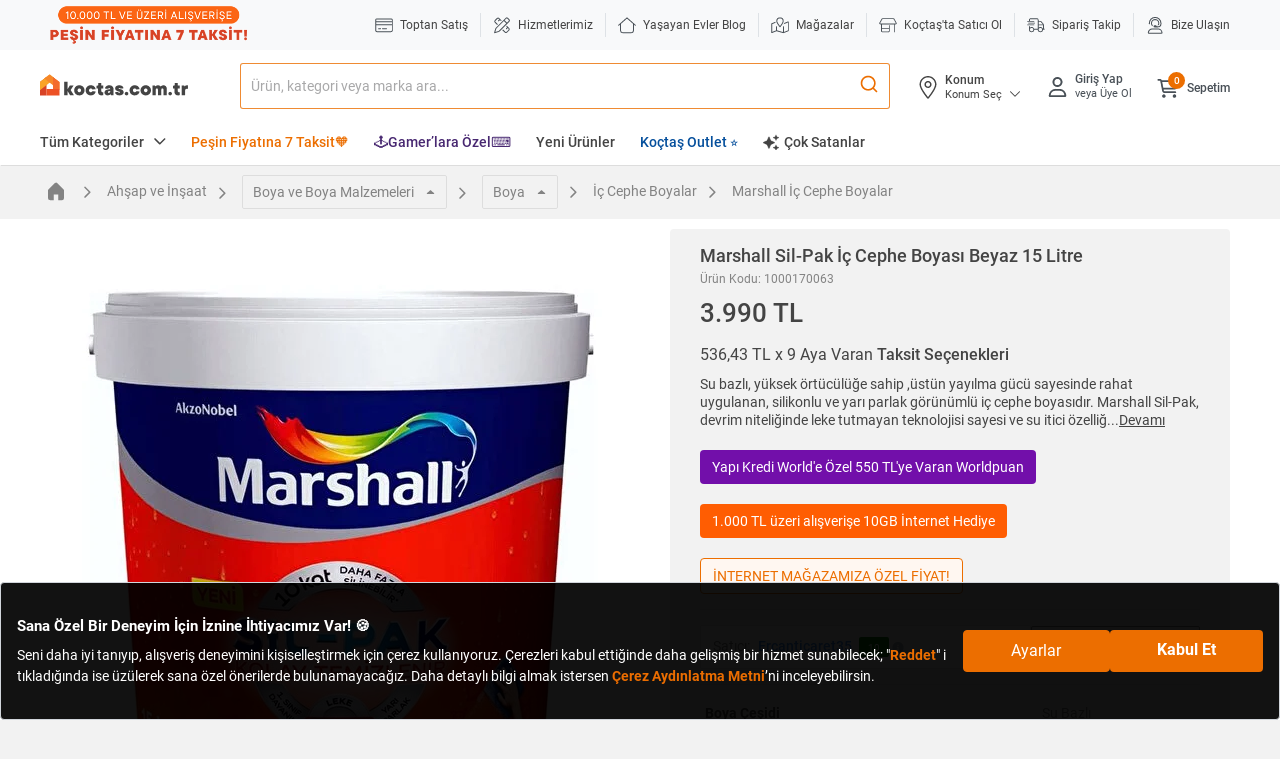

--- FILE ---
content_type: text/html;charset=UTF-8
request_url: https://www.koctas.com.tr/marshall-sil-pak-ic-cephe-boyasi-beyaz-15-litre/p/1000170063
body_size: 95020
content:
<!DOCTYPE html>
<html lang="tr">
<head>
	<link rel="preconnect" href="//koctas-img.mncdn.com">
	<link rel="preload" href="https://koctas-img.mncdn.com/mnresize/600/600/productimages/1000170063/1000170063_1_MC/8801358741554_1589804687759.jpg" as="image" imagesrcset="https://koctas-img.mncdn.com/mnresize/600/600/productimages/1000170063/1000170063_1_MC/8801358741554_1589804687759.jpg 1x, https://koctas-img.mncdn.com/mnresize/600/600/productimages/1000170063/1000170063_1_MC/8801358741554_1589804687759.jpg 2x" fetchpriority="high">
			<link rel="preload" as="style" type="text/css" media="all" href="https://koctas-img.mncdn.com/wro/css/alpha_responsive.css?v=20260115203738" />
				<link rel="preload" as="style" type="text/css" media="all" href="https://koctas-img.mncdn.com/wro/css/alpha_marketplace.css?v=20260115203738" />
				<link rel="preload" as="style" type="text/css" media="all" href="https://koctas-img.mncdn.com/wro/css/alpha_addons.css?v=20260115203738" />

				<link  rel="preload" as="style" type="text/css" media="all" href="https://koctas-img.mncdn.com/wro/css/algolia_responsive.css?v=20260115203738" />
				<meta name="google-site-verification" content="8znQmvdUF7bYkkrkixIXF5cJt_gPFGaRKLreCq1bBbg"/> 	<meta name="facebook-domain-verification" content="8bc4nt01jxkbp4adih3zs9j4x083fw" /> 	<meta name="Petal-Search-site-verification" content="637a9e2242" /> 	<meta name="msvalidate.01" content="3EDC12A8262E1460D074C3149CEF2B87" /> <meta name="yandex-verification" content="87cd320303535899" /><meta property="al:ios:url" content="koctas://"/>
	<meta property="al:ios:app_store_id" content="1085780104 "/>
	<meta property="al:ios:app_name" content="Koctas"/>
	<meta property="al:android:url" content="koctas://"/>
	<meta property="al:android:app_name" content="Koctas"/>
	<meta property="al:android:package" content="net.btpro.client.koctas"/>
	<meta property="al:web:url" content="https://www.koctas.com.tr/"/>
	<meta name="author" content="Koçtaş">
	<meta name="apple-itunes-app" content="app-id=1406758997">
	<meta name="google-play-app" content="app-id=net.btpro.client.koctas">
	<meta name="referrer" content="no-referrer-when-downgrade">
	<meta name="msvalidate.01" content="3EDC12A8262E1460D074C3149CEF2B87" />

	<title>Marshall Sil-Pak İç Cephe Boyası Beyaz 15 Litre | İç Cephe Boyalar</title>
			<meta name="description" content="Sil-Pak İç Cephe Boyası Beyaz 15 Litre ile kolayca yenileyin, renklendirin! Marshall İç Cephe Boyalar Koçtaş ile kapınızda!" />
				<meta name="keywords" content="" />
		<meta http-equiv="X-UA-Compatible" content="IE=edge">
	<meta charset="utf-8">
	<meta name="viewport" content="width=device-width, initial-scale=1">
	<link rel="shortcut icon" type="image/x-icon" media="all" href="https://koctas-img.mncdn.com/static/favicon-32x32.png" />
	<!-- Add to homescreen for Chrome on Android -->
	<meta name="mobile-web-app-capable" content="yes">
	<meta name="application-name" content="koctas">
	<link rel="icon" sizes="192x192" href="https://koctas-img.mncdn.com/static/chrome-touch-icon-192x192-new.png">
	<!-- Add to homescreen for Safari on iOS -->
	<meta name="apple-mobile-web-app-capable" content="yes">
	<meta name="apple-mobile-web-app-status-bar-style" content="#ec6e00">
	<meta name="apple-mobile-web-app-title" content="Koctas">
	<link rel="apple-touch-icon" href="https://koctas-img.mncdn.com/static/apple-touch-icon-new.png">
	<link rel="icon" type="image/png" sizes="32x32" href="https://koctas-img.mncdn.com/static/favicon-32x32.png">
	<link rel="manifest" href="/_ui/responsive/theme-alpha/js/manifest-min.json">

	<script type="text/javascript">
		if("serviceWorker" in navigator) {
			navigator.serviceWorker.register('/push_sw.js').then(function(reg) {
				if(reg.installing) {
					console.log('sw installing');
				} else if(reg.waiting) {
					console.log('sw installed');
				} else if(reg.active) {
					console.log('sw active');
				}
			}).catch(function(error) {
				// registration failed
				console.log('Registration failed with ' + error);
			});
		}
	</script>
	<script type="text/javascript" defer>
    

    var category, subCategory;
    

    //Page Data Start
    window.dataLayer = window.dataLayer || [];
    dataLayer.push({
        user: {
            
        }, session: {
            'currency': 'TL',
            'language': 'TR',
            
            'userID': 'Guest',
            'loggedIn': 'false',
            
        }, page: {
            'pageType': 'Detail Page',
            'pageCategory': 'Ahşap ve İnşaat',
            'pageSubcategory': 'Boya ve Boya Malzemeleri',
            
            'subCategory2':'Boya',
            
            'subCategory3':'İç Cephe Boyalar',
            
            'sellerInfo': 'Ercanticaret35',
            
        }
    });
    //Page Data End
</script><!-- Google Tag Manager -->
			<script defer>(function(w,d,s,l,i){w[l]=w[l]||[];w[l].push({'gtm.start':
						new Date().getTime(),event:'gtm.js'});var f=d.getElementsByTagName(s)[0],
					j=d.createElement(s),dl=l!='dataLayer'?'&l='+l:'';j.async=true;j.src=
					'https://www.googletagmanager.com/gtm.js?id='+i+dl;f.parentNode.insertBefore(j,f);
			})(window,document,'script','dataLayer','GTM-WVPV8BX');</script>
			<!-- End Google Tag Manager -->
		<meta name="theme-color" content="#ec6e00">
	<meta http-equiv="x-dns-prefetch-control" content="on">
	<!-- Prefetch DNS for external assets -->
	<link rel="dns-prefetch" href="//fonts.googleapis.com">
	<link rel="dns-prefetch" href="//www.google-analytics.com">
	<link rel="dns-prefetch" href="//connect.facebook.net">
	<link rel="dns-prefetch" href="//static.criteo.net">
	<link rel="dns-prefetch" href="//www.googleadservices.com">
	<link rel="dns-prefetch" href="//app.personaclick.com">
	<link rel="dns-prefetch" href="//script.hotjar.com">
	<link rel="dns-prefetch" href="//tags.bkrtx.com">
	<link rel="dns-prefetch" href="//www.googletagmanager.com">
	<link rel="dns-prefetch" href="//googleads.g.doubleclick.net">
	<link rel="dns-prefetch" href="//vsh.visilabs.net">
	<link rel="dns-prefetch" href="//static.hotjar.com">
	<link rel="dns-prefetch" href="//sslwidget.criteo.com">
	<link rel="dns-prefetch" href="//www.google.com">
	<link rel="dns-prefetch" href="//www.google.com.tr">
	<link rel="dns-prefetch" href="//www.facebook.com">
	<link rel="dns-prefetch" href="//ads.yahoo.com">
	<link rel="dns-prefetch" href="//dis.criteo.com">

	<link rel="canonical" href="https://www.koctas.com.tr/marshall-sil-pak-ic-cephe-boyasi-beyaz-15-litre/p/1000170063"/>
			<meta property="og:type"                 content="website" />
		<meta property="og:site_name"            content="Koctas.com.tr" />
		<meta property="og:title"                content="Sil-Pak İç Cephe Boyası Beyaz 15 Litre "  />
		<meta property="og:url" 			     content="https://www.koctas.com.tr/marshall-sil-pak-ic-cephe-boyasi-beyaz-15-litre/p/1000170063" />
		<meta property="og:description"          content="İç Cephe Boyalar kategorisindeki Sil-Pak İç Cephe Boyası Beyaz 15 Litre ürüne göz atın | Koçtaş" />
		<meta property="og:image" 				 content="https://koctas-img.mncdn.com/mnresize/300/300/productimages/1000170063/1000170063_1_MC/8801358741554_1589804687759.jpg"  />
		<meta property="og:image:width" 		 content="360"/>
		<meta property="og:image:height" 		 content="360"/>
		<meta name="twitter:card" 				 content="summary"/>
		<meta name="twitter:site" 				 content="@Koctas"/>
		<meta name="twitter:image" 				 content="https://koctas-img.mncdn.com/mnresize/300/300/productimages/1000170063/1000170063_1_MC/8801358741554_1589804687759.jpg"/>
		<meta name="twitter:title" 				 content="Sil-Pak İç Cephe Boyası Beyaz 15 Litre" />
		<meta name="twitter:description" 		 content="İç Cephe Boyalar kategorisindeki Sil-Pak İç Cephe Boyası Beyaz 15 Litre ürüne göz atın | Koçtaş" />
		
    <!-- classfication index control -->
	<style> @font-face { font-family: 'Roboto'; font-style: normal; font-weight: 400; font-display: swap; src: url("https://koctas-img.mncdn.com/_ui/responsive/theme-alpha/css/fonts/KFOmCnqEu92Fr1Mu72xKOzY.woff2") format('woff2'); unicode-range: U+0460-052F, U+1C80-1C88, U+20B4, U+2DE0-2DFF, U+A640-A69F, U+FE2E-FE2F; } /* cyrillic */ @font-face { font-family: 'Roboto'; font-style: normal; font-weight: 400; font-display: swap; src: url("https://koctas-img.mncdn.com/_ui/responsive/theme-alpha/css/fonts/KFOmCnqEu92Fr1Mu5mxKOzY.woff2") format('woff2'); unicode-range: U+0400-045F, U+0490-0491, U+04B0-04B1, U+2116; } /* greek-ext */ @font-face { font-family: 'Roboto'; font-style: normal; font-weight: 400; font-display: swap; src: url("https://koctas-img.mncdn.com/_ui/responsive/theme-alpha/css/fonts/KFOmCnqEu92Fr1Mu7mxKOzY.woff2") format('woff2'); unicode-range: U+1F00-1FFF; } /* greek */ @font-face { font-family: 'Roboto'; font-style: normal; font-weight: 400; font-display: swap; src: url("https://koctas-img.mncdn.com/_ui/responsive/theme-alpha/css/fonts/KFOmCnqEu92Fr1Mu4WxKOzY.woff2") format('woff2'); unicode-range: U+0370-03FF; } /* vietnamese */ @font-face { font-family: 'Roboto'; font-style: normal; font-weight: 400; font-display: swap; src: url("https://koctas-img.mncdn.com/_ui/responsive/theme-alpha/css/fonts/KFOmCnqEu92Fr1Mu7WxKOzY.woff2") format('woff2'); unicode-range: U+0102-0103, U+0110-0111, U+0128-0129, U+0168-0169, U+01A0-01A1, U+01AF-01B0, U+1EA0-1EF9, U+20AB; } /* latin-ext */ @font-face { font-family: 'Roboto'; font-style: normal; font-weight: 400; font-display: swap; src: url("https://koctas-img.mncdn.com/_ui/responsive/theme-alpha/css/fonts/KFOmCnqEu92Fr1Mu7GxKOzY.woff2") format('woff2'); unicode-range: U+0100-024F, U+0259, U+1E00-1EFF, U+2020, U+20A0-20AB, U+20AD-20CF, U+2113, U+2C60-2C7F, U+A720-A7FF; } /* latin */ @font-face { font-family: 'Roboto'; font-style: normal; font-weight: 400; font-display: swap; src: url("https://koctas-img.mncdn.com/_ui/responsive/theme-alpha/css/fonts/KFOmCnqEu92Fr1Mu4mxK.woff2") format('woff2'); unicode-range: U+0000-00FF, U+0131, U+0152-0153, U+02BB-02BC, U+02C6, U+02DA, U+02DC, U+2000-206F, U+2074, U+20AC, U+2122, U+2191, U+2193, U+2212, U+2215, U+FEFF, U+FFFD; } /* cyrillic-ext */ @font-face { font-family: 'Roboto'; font-style: normal; font-weight: 500; font-display: swap; src: url("https://koctas-img.mncdn.com/_ui/responsive/theme-alpha/css/fonts/KFOlCnqEu92Fr1MmEU9fCRc4EsA.woff2") format('woff2'); unicode-range: U+0460-052F, U+1C80-1C88, U+20B4, U+2DE0-2DFF, U+A640-A69F, U+FE2E-FE2F; } /* cyrillic */ @font-face { font-family: 'Roboto'; font-style: normal; font-weight: 500; font-display: swap; src: url("https://koctas-img.mncdn.com/_ui/responsive/theme-alpha/css/fonts/KFOlCnqEu92Fr1MmEU9fABc4EsA.woff2") format('woff2'); unicode-range: U+0400-045F, U+0490-0491, U+04B0-04B1, U+2116; } /* greek-ext */ @font-face { font-family: 'Roboto'; font-style: normal; font-weight: 500; font-display: swap; src: url("https://koctas-img.mncdn.com/_ui/responsive/theme-alpha/css/fonts/KFOlCnqEu92Fr1MmEU9fCBc4EsA.woff2") format('woff2'); unicode-range: U+1F00-1FFF; } /* greek */ @font-face { font-family: 'Roboto'; font-style: normal; font-weight: 500; font-display: swap; src: url("https://koctas-img.mncdn.com/_ui/responsive/theme-alpha/css/fonts/KFOlCnqEu92Fr1MmEU9fBxc4EsA.woff2") format('woff2'); unicode-range: U+0370-03FF; } /* vietnamese */ @font-face { font-family: 'Roboto'; font-style: normal; font-weight: 500; font-display: swap; src: url("https://koctas-img.mncdn.com/_ui/responsive/theme-alpha/css/fonts/KFOlCnqEu92Fr1MmEU9fCxc4EsA.woff2") format('woff2'); unicode-range: U+0102-0103, U+0110-0111, U+0128-0129, U+0168-0169, U+01A0-01A1, U+01AF-01B0, U+1EA0-1EF9, U+20AB; } /* latin-ext */ @font-face { font-family: 'Roboto'; font-style: normal; font-weight: 500; font-display: swap; src: url("https://koctas-img.mncdn.com/_ui/responsive/theme-alpha/css/fonts/KFOlCnqEu92Fr1MmEU9fChc4EsA.woff2") format('woff2'); unicode-range: U+0100-024F, U+0259, U+1E00-1EFF, U+2020, U+20A0-20AB, U+20AD-20CF, U+2113, U+2C60-2C7F, U+A720-A7FF; } /* latin */ @font-face { font-family: 'Roboto'; font-style: normal; font-weight: 500; font-display: swap; src: url("https://koctas-img.mncdn.com/_ui/responsive/theme-alpha/css/fonts/KFOlCnqEu92Fr1MmEU9fBBc4.woff2") format('woff2'); unicode-range: U+0000-00FF, U+0131, U+0152-0153, U+02BB-02BC, U+02C6, U+02DA, U+02DC, U+2000-206F, U+2074, U+20AC, U+2122, U+2191, U+2193, U+2212, U+2215, U+FEFF, U+FFFD; } /* cyrillic-ext */ @font-face { font-family: 'Roboto'; font-style: normal; font-weight: 700; font-display: swap; src: url("https://koctas-img.mncdn.com/_ui/responsive/theme-alpha/css/fonts/KFOlCnqEu92Fr1MmWUlfCRc4EsA.woff2") format('woff2'); unicode-range: U+0460-052F, U+1C80-1C88, U+20B4, U+2DE0-2DFF, U+A640-A69F, U+FE2E-FE2F; } /* cyrillic */ @font-face { font-family: 'Roboto'; font-style: normal; font-weight: 700; font-display: swap; src: url("https://koctas-img.mncdn.com/_ui/responsive/theme-alpha/css/fonts/KFOlCnqEu92Fr1MmWUlfABc4EsA.woff2") format('woff2'); unicode-range: U+0400-045F, U+0490-0491, U+04B0-04B1, U+2116; } /* greek-ext */ @font-face { font-family: 'Roboto'; font-style: normal; font-weight: 700; font-display: swap; src: url("https://koctas-img.mncdn.com/_ui/responsive/theme-alpha/css/fonts/KFOlCnqEu92Fr1MmWUlfCBc4EsA.woff2") format('woff2'); unicode-range: U+1F00-1FFF; } /* greek */ @font-face { font-family: 'Roboto'; font-style: normal; font-weight: 700; font-display: swap; src: url("https://koctas-img.mncdn.com/_ui/responsive/theme-alpha/css/fonts/KFOlCnqEu92Fr1MmWUlfBxc4EsA.woff2") format('woff2'); unicode-range: U+0370-03FF; } /* vietnamese */ @font-face { font-family: 'Roboto'; font-style: normal; font-weight: 700; font-display: swap; src: url("https://koctas-img.mncdn.com/_ui/responsive/theme-alpha/css/fonts/KFOlCnqEu92Fr1MmWUlfCxc4EsA.woff2") format('woff2'); unicode-range: U+0102-0103, U+0110-0111, U+0128-0129, U+0168-0169, U+01A0-01A1, U+01AF-01B0, U+1EA0-1EF9, U+20AB; } /* latin-ext */ @font-face { font-family: 'Roboto'; font-style: normal; font-weight: 700; font-display: swap; src: url("https://koctas-img.mncdn.com/_ui/responsive/theme-alpha/css/fonts/KFOlCnqEu92Fr1MmWUlfChc4EsA.woff2") format('woff2'); unicode-range: U+0100-024F, U+0259, U+1E00-1EFF, U+2020, U+20A0-20AB, U+20AD-20CF, U+2113, U+2C60-2C7F, U+A720-A7FF; } /* latin */ @font-face { font-family: 'Roboto'; font-style: normal; font-weight: 700; font-display: swap; src: url("https://koctas-img.mncdn.com/_ui/responsive/theme-alpha/css/fonts/KFOlCnqEu92Fr1MmWUlfBBc4.woff2") format('woff2'); unicode-range: U+0000-00FF, U+0131, U+0152-0153, U+02BB-02BC, U+02C6, U+02DA, U+02DC, U+2000-206F, U+2074, U+20AC, U+2122, U+2191, U+2193, U+2212, U+2215, U+FEFF, U+FFFD; } </style>
			<!-- ieFix-->
	<script>
		var loadCss = function () {
					var cssId = 'myCss';  // you could encode the css path itself to generate id..
					if (!document.getElementById(cssId)) {
						var head = document.getElementsByTagName('head')[0];
						var link = document.createElement('link');
						link.id = cssId;
						link.rel = 'stylesheet';
						link.type = 'text/css';
						link.href = '/_ui/responsive/theme-alpha/css/ieFix.css';
						link.media = 'all';
						head.appendChild(link);
					}
				},
				getIEVersion = function () {
					var sAgent = window.navigator.userAgent;
					var Idx = sAgent.indexOf("MSIE");
					if (Idx > 0)
						return false;
					else if (!!navigator.userAgent.match(/Trident\/7\./))
						return true;
					else
						return false;
				};
		if (getIEVersion()){
			loadCss();
		}

	</script>
	<!-- search no index -->
	<link rel="stylesheet" type="text/css" media="all" href="https://koctas-img.mncdn.com/wro/css/alpha_responsive.css?v=20260115203738" />
				<link rel="stylesheet" as="style" type="text/css" media="all" href="https://koctas-img.mncdn.com/wro/css/alpha_marketplace.css?v=20260115203738" />
				<link rel="stylesheet" type="text/css" media="all" href="https://koctas-img.mncdn.com/wro/css/alpha_addons.css?v=20260115203738" />

				<link rel="stylesheet" type="text/css" media="all" href="https://koctas-img.mncdn.com/wro/css/algolia_responsive.css?v=20260115203738" />
				<script type="text/javascript" async="async " defer="defer">var mediator={trackers:{},publish:function(r){if(!mediator.trackers[r])return!1;for(var t=Array.prototype.slice.call(arguments,1),a=0,e=mediator.trackers[r].length;a<e;a++){var i=mediator.trackers[r][a];i.callback.apply(i.context,t)}return this},publishAll:function(){if(0===Object.keys(mediator.trackers).length)return!1;for(var r in mediator.trackers){var t=[r].concat(Array.prototype.slice.call(arguments));mediator.publish.apply(this,t)}return this},subscribe:function(r,t){return mediator.trackers[r]||(mediator.trackers[r]=[]),mediator.trackers[r].push({context:this,callback:t}),this}};</script>





  







<script async src="https://ui.swogo.net/bundles/v4/koctasComTr/swogo.js"></script>
	<!-- Global site tag (gtag.js) - Google Analytics -->
	<script type="text/javascript" defer>
	

	var categoryPageName = '';
	


	var priceReplaced = "3990.00";
	priceReplaced = priceReplaced.replace("." , ",");
	var productDetailList = [{
		'name': 'Sil-Pak İç Cephe Boyası Beyaz 15 Litre',
		'id': '1000170063',
		'price': '3990.00',
		'brand': 'Marshall',
		'category': 'İç Cephe Boyalar',
		'variant': '',
		
		'dimension13' : 'Ahşap ve İnşaat',
		
		'dimension14' : 'Boya ve Boya Malzemeleri',
		
		'dimension23' : 'Boya',
		
		'dimension24' : 'İç Cephe Boyalar',
		
		'dimention15':'No',
		
		'dimension16': '3990.00',
		
		'dimension17':'No',
		
		'dimension22': 'Ercanticaret35',
		
	}];

	var listType = "Listing Page - İç Cephe Boyalar";
	

	if(localStorage.getItem("clickedSearchBarProductListTitle") != null){
		listType = localStorage.getItem("clickedSearchBarProductListTitle");
		localStorage.removeItem("clickedSearchBarProductListTitle");
	}

	if(localStorage.getItem("clickedProductFromAI") != null){
		listType = localStorage.getItem("clickedProductFromAI");
		localStorage.removeItem("clickedProductFromAI");
	}

	window.dataLayer = window.dataLayer || [];
	dataLayer.push({
		'Category': 'Ecommerce',
		'Action': 'Product',
		'Label': 'Product Detail View',
		'Value': 0,
		'noninteraction': true,
		'ecommerce': {
			'currencyCode': 'TRY',
			'detail': {
				'actionField': {
					'list': listType
				},
				'products': productDetailList
			}
		},
		'event': 'eeEvent',
	});
	window.dataLayer = window.dataLayer || [];
	//This is shown on product pages
	dataLayer.push({
		'ecommerce':{
			'currencyCode': 'TRY',
			'actionField':{
				'webVersion': 'V1',
				
				'loggedIn': 'No',
				
			},
			'detail':{
				'products':[{
					'name':'Sil-Pak İç Cephe Boyası Beyaz 15 Litre',
					'price':'3990.00',
					'directShipment': 'false',
					'price_VL':priceReplaced,
					'id':'1000170063',

					'category': 'İç Cephe Boyalar',

					
					'mainCategory' : 'Ahşap ve İnşaat',
					
					'subCategory' : 'Boya ve Boya Malzemeleri',
					

					'brand':'Marshall',
//                     'variant':'',
					'numberOfItemsInStock':'8',

				}]

			}
		}
	});
	


	var isBasketBtn = false;
	var gtmProductClickCheck = document.getElementsByClassName("addbasket-btn");
	if(gtmProductClickCheck!=null){
		for (var i = 0; i < gtmProductClickCheck.length; i++) {
			gtmProductClickCheck[i].addEventListener("click", function(){
				isBasketBtn = true;
			});
		}
	};

	var gtmClickFunction = function(booleanValue) {
		var productCode, productName,productPrice,productCategoryForGTM,productMainCategoryForGTM,productSubCategoryForGTM,productBrand,productPriceWithDiscountForGTM, productUrl,productUrlLowerCase, position, directShipment;



		if(!isBasketBtn){

			isBasketBtn = false;

			var form = this.getElementsByClassName("add_to_cart_form")[0];

			for (var i = 0, element; element = form[i++];) {

				if (element.value !== ""){

					if( element.name == 'productCodePost'){
						productCode = element.value;

					}
					else if( element.name == 'productNameForGTM'){
						productName = element.value;
						productUrlLowerCase = productName.toLowerCase();
						productUrlLowerCase = productUrlLowerCase.replace(" ","-").replace(" ","-").replace(" ","-").replace(" ","-").replace(" ","-").replace(" ","-").replace(" ","-").replace(" ","-");

					}
					else if( element.name == 'productPostPrice'){
						productPrice = element.value;
					}
					else if( element.name == 'productMainCategoryForGTM'){
						productMainCategoryForGTM = element.value;
					}
					else if( element.name == 'productSubCategoryForGTM'){
						productSubCategoryForGTM = element.value;
					}
					else if( element.name == 'productCategoryForGTM'){
						productCategoryForGTM = element.value;
					}
					else if( element.name == 'productBrandForGTM'){
						productBrand = element.value
					}
					else if( element.name == 'productPriceWithDiscountForGTM'){
						productPriceWithDiscountForGTM = element.value
					}
					else if( element.name == 'productDirectShipmentForGTM'){
						directShipment = element.value
					}
					else if( element.type == 'submit'){
						console.log("burda");
					}

				}
				position = i;
			}
			productUrl = "https://www.koctas.com.tr/" + productUrlLowerCase + "/p/" + productCode;

			var priceReplaced = productPrice;
			if(priceReplaced !=""){
				priceReplaced = priceReplaced.replace("." , ",");
			}
			if(productPriceWithDiscountForGTM !=""){
				var productPriceWithDiscountForGTMReplaced = productPriceWithDiscountForGTM;
				productPriceWithDiscountForGTMReplaced = productPriceWithDiscountForGTMReplaced.replace("." , ",");
			}


			window.dataLayer = window.dataLayer || [];
			dataLayer.push({
				'event': 'productClick',
				'ecommerce': {
					'actionField':{
						'webVersion': 'V1',
						
						'loggedIn': 'No',
						
					},
					'click': {
						'products': [{
							'name': productName,
							'id': productCode,
							'price': productPrice,
							'price_VL':priceReplaced,
							'brand':productBrand,
							'position' : position,
							'directShipment' : directShipment,
							'category':productCategoryForGTM,
							'mainCategory':productMainCategoryForGTM,
							'subCategory':productSubCategoryForGTM,

						}]
					}
				},
			});
		}else{
			isBasketBtn = false;
		}

	};

	var gtmProductClick = document.getElementsByClassName("gtmProductClick");
	if(gtmProductClick!=null){
		for (var i = 0; i < gtmProductClick.length; i++) {
			gtmProductClick[i].addEventListener('click', gtmClickFunction, false);
		}
	};



	

	window.mediator.subscribe('trackAddToCart', function(data) {



		isBasketBtn = false;
		var priceReplaced = data.productDataForGTM.productPriceForGTM;
		priceReplaced = priceReplaced.replace("." , ",");

		window.dataLayer = window.dataLayer || [];
		dataLayer.push({
			'event':'addToCart',
			'ecommerce':{
				'currencyCode': 'TRY',
				'actionField':{
					'webVersion': 'V1',
					
					'loggedIn': 'No',
					
				},
				'add':{
					'products':[{
						'name':data.productDataForGTM.productNameForGTM,
						'price':data.productDataForGTM.productPriceForGTM,
						'price_VL':priceReplaced,
						'id':data.productCode,
						'quantity':data.quantity,
						'category':data.productDataForGTM.productCategoryForGTM,
						'mainCategory':data.productDataForGTM.productMainCategoryForGTM,
						'subCategory':data.productDataForGTM.productSubCategoryForGTM,
						'brand':data.productDataForGTM.productBrandForGTM,
						'variant':data.productDataForGTM.productVariantNameForGTM,
						'directShipment':data.productDataForGTM.productDirectShipmentForGTM,
					}]

				}
			},
		});
		window.dataLayer = window.dataLayer || [];
		dataLayer.push({
			'Category': 'Enhanced Ecommerce',
			'Action': 'Product',
			'Label': 'Add To Cart' + data.pageName,
			'Value': 0,
			'noninteraction': false,
			'event': 'eeEvent',
			'ecommerce':{
				'currencyCode': 'TRY',
				'add':{
					'products':[{
						'name':data.productDataForGTM.productNameForGTM,
						'price':data.productDataForGTM.productPriceForGTM,
						'id':data.productCode,
						'quantity':data.quantity,
						'category':data.productDataForGTM.productCategoryForGTM,
						'dimension13':data.productDataForGTM.productMainCategoryForGTM,
						'dimension14':data.productDataForGTM.productSubCategoryForGTM,
						'dimension15': data.productDataForGTM.productDirectShipmentForGTM,
						'dimension16':data.productDataForGTM.productUnitPriceForGTM,
						'dimension17':data.productDataForGTM.productFreeShippingForGTM,
						'dimension22':data.productDataForGTM.productSellerForGTM,
						'brand':data.productDataForGTM.productBrandForGTM,
						'variant':data.productDataForGTM.productVariantNameForGTM,
						'click_label': data.productDataForGTM.productPickUpInStoreForGTM == 'true' ? 'Mağazadan Teslim' : 'Sepete Ekle',
					}]

				},
			},
		});


	});
	window.mediator.subscribe('trackUpdateCart', function(data) {
		if (data.productCode && data.initialCartQuantity && data.newCartQuantity)
		{
			trackUpdateCart(data.productCode, data.productDataForGTM,data.initialCartQuantity, data.newCartQuantity);
		}
	});


	function trackUpdateCart(productCode,productDataForGTM, initialQuantity, newQuantity) {

		if (initialQuantity != newQuantity) {
			if (initialQuantity > newQuantity) {

				var priceReplaced = productDataForGTM.productPriceForGTM;
				priceReplaced = priceReplaced.replace("." , ",");

				window.dataLayer = window.dataLayer || [];
				dataLayer.push({
					'event':'removeFromCart',
					'ecommerce':{
						'currencyCode': 'TRY',
						'actionField':{
							'webVersion': 'V1',
							
							'loggedIn': 'No',
							
						},
						'remove':{
							'products':[{
								'name':productDataForGTM.productNameForGTM,
								'price':productDataForGTM.productPriceForGTM,
								'price_VL':priceReplaced,
								'id':productCode,
								'quantity': initialQuantity - newQuantity,
								'category':productDataForGTM.productCategoryForGTM,
								'mainCategory':productDataForGTM.productMainCategoryForGTM,
								'subCategory':productDataForGTM.productSubCategoryForGTM,
								'brand':productDataForGTM.productBrandForGTM,
								'variant':productDataForGTM.productVariantNameForGTM,
								'directShipment':productDataForGTM.productDirectShipmentForGTM,
							}]

						}
					},
				});



			} else {
				var priceReplaced = productDataForGTM.productPriceForGTM;
				priceReplaced = priceReplaced.replace("." , ",");

				window.dataLayer = window.dataLayer || [];
				dataLayer.push({
					'event':'addToCart',
					'ecommerce':{
						'currencyCode': 'TRY',
						'actionField':{
							'webVersion': 'V1',
							
							'loggedIn': 'No',
							
						},
						'add':{
							'products':[{
								'name':productDataForGTM.productNameForGTM,
								'price':productDataForGTM.productPriceForGTM,
								'price_VL':priceReplaced,
								'id':productCode,
								'quantity':newQuantity - initialQuantity,
								'category':productDataForGTM.productCategoryForGTM,
								'mainCategory':productDataForGTM.productMainCategoryForGTM,
								'subCategory':productDataForGTM.productSubCategoryForGTM,
								'brand':productDataForGTM.productBrandForGTM,
								'variant':productDataForGTM.productVariantNameForGTM,
								'directShipment':productDataForGTM.productDirectShipmentForGTM,
							}]

						}
					},
				});


			}
		}
	}

	window.mediator.subscribe('trackRemoveFromCart', function(data) {

			var priceReplaced = data.productDataForGTM.productPriceForGTM;
			priceReplaced = priceReplaced.replace("." , ",");

			window.dataLayer = window.dataLayer || [];
			dataLayer.push({
				'event':'removeFromCart',
				'ecommerce':{
					'currencyCode': 'TRY',
					'actionField':{
						'webVersion': 'V1',
						
						'loggedIn': 'No',
						
					},
					'remove':{
						'products':[{
							'name':data.productDataForGTM.productNameForGTM,
							'price':data.productDataForGTM.productPriceForGTM,
							'price_VL':priceReplaced,
							'id':data.productCode,
							'quantity':data.productDataForGTM.newCartQuantityForGTM,
							'category':data.productDataForGTM.productCategoryForGTM,
							'mainCategory':data.productDataForGTM.productMainCategoryForGTM,
							'subCategory':data.productDataForGTM.productSubCategoryForGTM,
							'brand':data.productDataForGTM.productBrandForGTM,
							'variant':data.productDataForGTM.productVariantNameForGTM,
							'directShipment':data.productDataForGTM.productDirectShipmentForGTM,
						}]

					}
				},
			});
			window.dataLayer = window.dataLayer || [];
			dataLayer.push({
				'Category': 'Enhanced Ecommerce',
				'Action': 'Product',
				'Label': 'Remove From Cart',
				'Value': 0,
				'noninteraction': false,
				'event': 'eeEvent',
				'ecommerce':{
					'currencyCode': 'TRY',
					'remove':{
						'products':[{
							'name':data.productDataForGTM.productNameForGTM,
							'price':data.productDataForGTM.productPriceForGTM,
							'id':data.productCode,
							'quantity':data.quantity,
							'category':data.productDataForGTM.productCategoryForGTM,
							'dimension13':data.productDataForGTM.productMainCategoryForGTM,
							'dimension14':data.productDataForGTM.productSubCategoryForGTM,
							'dimension15': data.productDataForGTM.productDirectShipmentForGTM,
							'dimension16':data.productDataForGTM.productUnitPriceForGTM,
							'dimension17':data.productDataForGTM.productFreeShippingForGTM,
							'dimension22':data.productDataForGTM.productSellerForGTM,
							'brand':data.productDataForGTM.productBrandForGTM,
							'variant':data.productDataForGTM.productVariantNameForGTM,
						}]

					},
				},
			});
	});


	var gtmRemoveAllFromCart = document.getElementsByClassName("gtmRemoveAllFromCart")[0];
	if(gtmRemoveAllFromCart!=null){
		gtmRemoveAllFromCart.onclick = function () {

			window.dataLayer = window.dataLayer || [];
			dataLayer.push({
				'event':'removeFromCart',
				'ecommerce':{
					'remove':{
						'products':[
							
						]
					}
				}
			});
		}
	};

	function gtmOfferFormOpen() {
		if(ACC.common.isValueInDatalayer("event","toptan-fiyat-al-click") == 0) {
			window.dataLayer = window.dataLayer || [];
			dataLayer.push({
				'event':'toptan-fiyat-al-click'
			});
		}
	}

	function gtmOfferFormClose() {
		if(ACC.common.isValueInDatalayer("event","close-form") == 0 && ACC.common.isValueInDatalayer("formName","toptan-fiyat-talep-form") == 0) {
			window.dataLayer = window.dataLayer || [];
			dataLayer.push({
				'event': 'close-form',
				'formName': 'toptan-fiyat-talep-form',
			});
		}
	}

	function gtmOfferFormSend(code, qty, phone) {
		if(ACC.common.isValueInDatalayer("event","formSubmit") == 0 && ACC.common.isValueInDatalayer("formName","toptan-fiyat-talep-form") == 0) {
			$.ajax({
				url: window.location.pathname + "/getOfferHashPhone",
				data: {phone: phone},
				type: "post",
				success: function (response) {
					window.dataLayer = window.dataLayer || [];
					dataLayer.push({
						'event': 'formSubmit',
						'formName': 'toptan-fiyat-talep-form',
						'productCode': code,
						'productQuantity': qty,
						'kvkk': 'true',
						'mobileNumber': response
					});
				}
			});
		}
	}
	<!-- Recommendation selection for search optimization -->
	window.dataLayer = window.dataLayer || [];
	dataLayer.push({ session: {
			'recommendation_selection': 'PERSONA_CLICK',
		} });
</script>


<script type="module">
		import { onINP } from '/_ui/responsive/theme-alpha/js/web-vitals.attribution.js';
		window.dataLayer = window.dataLayer || [];
		const inpSempeakData = new Map();
		onINP(({ name, value, id, attribution = {}, rating }) => {
			const { processedEventEntries = [], interactionTarget = '', interactionType = '', loadState = '' } = attribution;
			const { startTime = 0, processingStart = 0, processingEnd = 0, duration = 0, interactionId = '' } = processedEventEntries[processedEventEntries.length - 1] || {};
			console.log('INP Interaction:', { name, value, rating, id, attribution });
			inpSempeakData.set(id, {
				event: 'inp-web-vitals',
				metric_name: name,
				metric_record_url: window.location.href,
				metric_value: value,
				metric_rating: rating,
				metric_id: id,
				metric_event_target: interactionTarget,
				metric_event_type: interactionType,
				metric_load_state: loadState,
				metric_start_time: startTime,
				metric_processing_start: processingStart,
				metric_processing_end: processingEnd,
				metric_duration: duration,
				metric_interaction_id: interactionId
			});
			clearTimeout(window.inpTimeout);
			window.inpTimeout = setTimeout(() => {
				inpSempeakData.forEach(data => window.dataLayer.push(data));
				inpSempeakData.clear();
			}, 100);
		}, { reportAllChanges: true });
	</script>

                              <script>!function(e){var n="https://s.go-mpulse.net/boomerang/";if("False"=="True")e.BOOMR_config=e.BOOMR_config||{},e.BOOMR_config.PageParams=e.BOOMR_config.PageParams||{},e.BOOMR_config.PageParams.pci=!0,n="https://s2.go-mpulse.net/boomerang/";if(window.BOOMR_API_key="GKD8N-EN7B4-8JWGZ-DRCXL-MRLSH",function(){function e(){if(!o){var e=document.createElement("script");e.id="boomr-scr-as",e.src=window.BOOMR.url,e.async=!0,i.parentNode.appendChild(e),o=!0}}function t(e){o=!0;var n,t,a,r,d=document,O=window;if(window.BOOMR.snippetMethod=e?"if":"i",t=function(e,n){var t=d.createElement("script");t.id=n||"boomr-if-as",t.src=window.BOOMR.url,BOOMR_lstart=(new Date).getTime(),e=e||d.body,e.appendChild(t)},!window.addEventListener&&window.attachEvent&&navigator.userAgent.match(/MSIE [67]\./))return window.BOOMR.snippetMethod="s",void t(i.parentNode,"boomr-async");a=document.createElement("IFRAME"),a.src="about:blank",a.title="",a.role="presentation",a.loading="eager",r=(a.frameElement||a).style,r.width=0,r.height=0,r.border=0,r.display="none",i.parentNode.appendChild(a);try{O=a.contentWindow,d=O.document.open()}catch(_){n=document.domain,a.src="javascript:var d=document.open();d.domain='"+n+"';void(0);",O=a.contentWindow,d=O.document.open()}if(n)d._boomrl=function(){this.domain=n,t()},d.write("<bo"+"dy onload='document._boomrl();'>");else if(O._boomrl=function(){t()},O.addEventListener)O.addEventListener("load",O._boomrl,!1);else if(O.attachEvent)O.attachEvent("onload",O._boomrl);d.close()}function a(e){window.BOOMR_onload=e&&e.timeStamp||(new Date).getTime()}if(!window.BOOMR||!window.BOOMR.version&&!window.BOOMR.snippetExecuted){window.BOOMR=window.BOOMR||{},window.BOOMR.snippetStart=(new Date).getTime(),window.BOOMR.snippetExecuted=!0,window.BOOMR.snippetVersion=12,window.BOOMR.url=n+"GKD8N-EN7B4-8JWGZ-DRCXL-MRLSH";var i=document.currentScript||document.getElementsByTagName("script")[0],o=!1,r=document.createElement("link");if(r.relList&&"function"==typeof r.relList.supports&&r.relList.supports("preload")&&"as"in r)window.BOOMR.snippetMethod="p",r.href=window.BOOMR.url,r.rel="preload",r.as="script",r.addEventListener("load",e),r.addEventListener("error",function(){t(!0)}),setTimeout(function(){if(!o)t(!0)},3e3),BOOMR_lstart=(new Date).getTime(),i.parentNode.appendChild(r);else t(!1);if(window.addEventListener)window.addEventListener("load",a,!1);else if(window.attachEvent)window.attachEvent("onload",a)}}(),"".length>0)if(e&&"performance"in e&&e.performance&&"function"==typeof e.performance.setResourceTimingBufferSize)e.performance.setResourceTimingBufferSize();!function(){if(BOOMR=e.BOOMR||{},BOOMR.plugins=BOOMR.plugins||{},!BOOMR.plugins.AK){var n=""=="true"?1:0,t="",a="amiuemaxzvmzy2llvo4q-f-9a39dc303-clientnsv4-s.akamaihd.net",i="false"=="true"?2:1,o={"ak.v":"39","ak.cp":"1255459","ak.ai":parseInt("754110",10),"ak.ol":"0","ak.cr":9,"ak.ipv":4,"ak.proto":"h2","ak.rid":"db84a28","ak.r":38938,"ak.a2":n,"ak.m":"dscb","ak.n":"essl","ak.bpcip":"3.17.66.0","ak.cport":34946,"ak.gh":"23.55.170.156","ak.quicv":"","ak.tlsv":"tls1.3","ak.0rtt":"","ak.0rtt.ed":"","ak.csrc":"-","ak.acc":"","ak.t":"1768663993","ak.ak":"hOBiQwZUYzCg5VSAfCLimQ==AgGWn8EG/[base64]/357GEX9rtqx8Gh4ckQcGgqssTvnWRW2L12PJeIiXT+H9sVquueeNulW6AE0eBTrH1QbpXA3I0tdrLa3/mrrB5NzYSc65c8eKJLtLS2N54lLisqvw=","ak.pv":"37","ak.dpoabenc":"","ak.tf":i};if(""!==t)o["ak.ruds"]=t;var r={i:!1,av:function(n){var t="http.initiator";if(n&&(!n[t]||"spa_hard"===n[t]))o["ak.feo"]=void 0!==e.aFeoApplied?1:0,BOOMR.addVar(o)},rv:function(){var e=["ak.bpcip","ak.cport","ak.cr","ak.csrc","ak.gh","ak.ipv","ak.m","ak.n","ak.ol","ak.proto","ak.quicv","ak.tlsv","ak.0rtt","ak.0rtt.ed","ak.r","ak.acc","ak.t","ak.tf"];BOOMR.removeVar(e)}};BOOMR.plugins.AK={akVars:o,akDNSPreFetchDomain:a,init:function(){if(!r.i){var e=BOOMR.subscribe;e("before_beacon",r.av,null,null),e("onbeacon",r.rv,null,null),r.i=!0}return this},is_complete:function(){return!0}}}}()}(window);</script></head>


<body class="page-productDetails pageType-ProductPage template-pages-product-productLayout2Page  smartedit-page-uid-productDetails smartedit-page-uuid-eyJpdGVtSWQiOiJwcm9kdWN0RGV0YWlscyIsImNhdGFsb2dJZCI6ImtvY3Rhc0NvbnRlbnRDYXRhbG9nIiwiY2F0YWxvZ1ZlcnNpb24iOiJPbmxpbmUifQ== smartedit-catalog-version-uuid-koctasContentCatalog/Online  language-tr bodyCustom page-product-detail footer-d-none_d-lg-block">
<!-- Google Tag Manager (noscript) -->
	<noscript>
		<iframe src="https://www.googletagmanager.com/ns.html?id=GTM-WVPV8BX" height="0" width="0" style="display: none; visibility: hidden"></iframe>
	</noscript>
	<!-- End Google Tag Manager (noscript) -->
<div id="fb-root"></div>
<div id="countdownMaster" class="hidden" ></div>
<input type="hidden" id="serverIpParam" value="5">
<input type="hidden" id="kioskParam" value="false">
<div id="loading" style="display:none;">
	<div class="centered"><div class="font-size-4 loading-title">İşlem Alınıyor</div></div>
	<div id="loaderCommon" ></div>
</div>
<input id="siteContent" type="hidden" value="https://koctas-img.mncdn.com/static/">
<style type="text/css">     .top-campaign-banner {         order: 3 !important;         background: #fff;     } .joyalty-confirm-popup .modal-body { min-height: 130px!important; }      .top-campaign-banner [id^="homepage-campaigns"] .personaclick-recommend .titlePersona.pc-widget-title {         color: #333 !important;     }      .prd-inner .sponsored-product {         top: auto !important;         bottom: 10px !important;     }      .page-canli-yayin .bytelive-mobile-portrait-btnImgContainer,     .page-canli-yayin .bytelive-live-tag-status,     .page-canli-yayin .bytelive-NicknameModal-split-text,     .page-canli-yayin .bytelive-NicknameModal-icon-btn-login-by-mobile {         display: none !important;     }      .page-canli-yayin .bytelive-PcNewPlayer-livePlayer {         background-position: center;     }      .cms-cockpit .ccp-product-card .prd-body form .cta-btn {         border-radius: 4px;         border: 1px solid #f36b2c;         background: #fff;         color: #f36b2c;         padding: 8px 15px;         font-weight: bold;         text-align: center;         width: 100%;         align-content: end;         position: relative;         z-index: 2;         outline: none;     }      .cms-cockpit .ccp-product-card .prd-body form .cta-btn:hover {         background: #f36b2c;         color: #fff;     }      .gowit-li img.object-fit-cover {         object-position: left;         min-height: 100%;     }      .gowit .object-fit-cover {         object-fit: contain !important;         object-position: bottom !important;     }      body .ccp-campaigns .campaign-list .campaign {         display: unset !important;     }      .cms-cockpit .campaign-list .ccp-product-card {         width: 100%;     }      .gowit .position-absolute .object-fit-cover {         object-fit: cover !important;         object-position: center !important;     }      #segmentifyAddToCartForm {         margin: 0 !important;     }      .ccp-reels-video {         order: 9 !important;     }      .persona-widgets.order-9 {         order: 10 !important;     }      .persona-widgets.order-8 {         order: 5 !important;     }      .persona-widgets.order-5 {         order: 3 !important;     }      .top-campaign-banner .slider-image {         aspect-ratio: 1 / 1 !important;     }      .cms-cockpit .campaign .prd-body .price-area {         display: flex;     }      .ccp-campaigns ul li,     .ccp-products ul li {         align-self: stretch;         display: flex;     }      .ccp-boxes .col-12 {         display: flex;         align-items: stretch;     }      .gowit.homepage-bg .col-24.col-md-24.px-5 {         padding: 0 !important;     }      .page-gamerlara-ozel-firsatlar .category-title {         color: #ec6e00;     }      .page-avantajli-beyaz-esyalar .ccp-category-list {         display: none !important;     }      .page-gamerlara-ozel-firsatlar .p-lg-10 {         padding: 8px !important;     }      .cms-cockpit .lp-cta-bottom-button {         display: flex;         justify-content: center;         font-size: 16px;         line-height: 16px;         font-weight: 500;         height: 51px !important;         min-width: max-content !important;     }      .cms-cockpit .lp-cta-bottom-text {         background-color: #ec6e00;         color: #fff !important;         padding: 10px 24px;         align-content: center;         border-radius: 6px;     }      .cms-cockpit .category-title {         margin: 10px;     }      .searchbox-overlay {         display: none !important;     }      .searchbox-overflow {         overflow: auto !important;     }      .installmentSec {         list-style: none !important;     }      .payment-options-js {         margin-left: 0px !important;         font-size: 16px !important;     }      #facebookLoginBtn {         display: none !important;     }      .home-selected-for-you .recommended-products {         margin-top: 0px !important;         padding-top: 0px !important;     }      .banners-div {         min-height: 185px !important;     }      .header-menu #mainMenu a[data-target="#KoctasBasicPlusNavNode"] span {         color: #054f9c;     }      .header-menu #mainMenu a[data-target="#AnnelerGunuNavNode"] span {         color: #482871;     }      .header-menu #mainMenu a[data-target="#TaksitlerNavNode"] span {         color: #ec6e00;     }      .header-menu #mainMenu a[data-target="#YeniUrunlerNavNode"] span {         color: #444 !important;     }      .personaclick-recommend {         margin-bottom: 0 !important;     }      .opportunity-products .col-lg-7 a {         display: none !important;     }      .opportunity-products .bg-c8.text-c255 {         height: 100%;     }      .prd-inner .prd-wrap-gallery {         z-index: 2;     }      .site-header {         z-index: 999 !important;     }      .recommended-products {         min-height: auto !important;     }      .primary-categories .swiper-container-gallery .banner-wrap .col-lg-9 {         border-radius: 8px 0 0 8px;     }      .cart-summary .order-lg-3:first-of-type {         display: none;     }      .mini-search {         border: none !important;     }      .mini-cart-content {         padding: 20px 0px;     }      .basket-list .prd-discount,     .mp-discount {         background-color: #25bf60 !important;     }      .homepage-bg.tab-banner .nav li a {         background-color: #FF5D02;         color: #fff;     }      .homepage-bg.tab-banner .nav li .btn-transparent:not(:disabled):not(.disabled).active,     .homepage-bg.tab-banner .nav li .btn-transparent:not(:disabled):not(.disabled):active {         color: #FF5D02;         background-color: #fff;     }      .site-main .tab-banner.homepage-bg {         background: #F2F4F7 !important;         background-size: cover !important;     }      @media (min-width: 1025px) {         .page-homepage .blog-posts .embed-responsive::before {             padding-top: 74.57627% !important;         }         .ccp-reels-video .swiper-slide {             max-width: 295px;         }         .ccp-reels-video .object-fit-cover.ems-video-active {             max-width: 295px;             width: 295px !important;         }         .site-header>.header-top {             padding: 0 !important;         }         .header-menu .header-menu-overlay {             z-index: -1;             top: 40px !important;         }         .mini-member-animate,         .mini-cart-animate {             padding-right: 17px;         }         .header-menu-animate {             overflow: auto !important;         }         .mini-service {             display: none;         }         .blog-posts {             padding-bottom: 15px;         }         #footer-menu-others {             max-height: 115px !important;         }     }      @media (max-width: 1025px) {         .top-campaign-banner ul.nav>li {             margin: 15px 0;         }         .page-product-detail .scrollTop {             display: none !important;         }         .page-gamerlara-ozel-firsatlar .cms-cockpit {             background: none !important;         }         .open-location-mobile .ml-5 .font-size-2.font-weight-lg-5 {             display: none;         }         .page-product-list .order-1.order-lg-2.mt-n5 {             margin-top: 5px !important;         }         .prd .prd-inner a.addToFavoritesButton .icon-heart {             display: block;         }         .mini-search-collapse {             top: 112px;             height: calc(100% - 112px);         }         .primary-categories .embed-responsive::before {             padding-top: 89%;         }         .page-canli-yayin .bytelive-app-container>div {             flex-direction: row !important;         }     }      @media (max-width: 1024px) {         .primary-categories .swiper-container-gallery .banner-wrap .col-lg-9 {             border-radius: 0 0 4px 4px;         }         .primary-categories .swiper-container-gallery .wrap-banner img {             border-radius: 4px 4px 0 0;         }         .prd-find-store small {             display: none;         }         .opportunity-products {             margin-bottom: 60px;         }         .prd-add-to-cart {             transition: none !important;         }         #btnPaginationMore {             font-size: 18px;             background-color: #ec6e00;             border-color: #ec6e00;             min-width: 300px;         }         .cekilis-img {             width: 100% !important;         }         .loadmoreicon {             transform: rotate(90deg);             color: white;             font-size: 2.6rem !important;             position: absolute;             margin-left: 92px !important;             margin-top: 5px;         }         /*.mini-search-collapse {display: none!important; opacity: 0 !important;}*/         section.recommended-products {             display: none;         }         .blog-posts .img-responsive {             max-height: 258px;             overflow: hidden;         }         .js-store-earlydelivery input {             position: absolute;         }         .js-store-earlydelivery label {             padding-left: 20px;         }         .mini-member-overlay,         .mini-cart-overlay,         .mini-cart-collapse {             top: 116px;         }         .mini-member-collapse {             top: 60px;         }         .ilham-bulucu-img {             height: auto !important;             width: 100% !important;         }         .ilham-bulucu-div {             min-height: 225px;         }         .site-footer {             margin: 0 !important;         }         .tab-banner .homepage-bg {             background: unset !important;         }     }      @media (min-width: 768px) {         #addToCartLayer {             min-height: 765px !important;         }     }      @media (min-width: 1024px) {         .lp-category-bar {             justify-content: center !important;         }         .homepage-bg {             background: unset !important;         }     } </style><style type="text/css">     @media (max-width: 575.98px) {         .level2-desktop {             top: 82px !important;         }         .header-menu-overlay {             top: 82px !important;         }         .popupCartRecommended {             height: auto !important;         }     } </style> <div class="free-cargo container d-block d-sm-none d-md-none d-lg-none">     <div class="row justify-content-center">         <div> <img alt="Peşin Fiyatına 7 Taksit" width="180" height="35" src="[data-uri]" data-srcset="https://koctas-img.mncdn.com/static/2024/header/21_10_25_header.gif"             /> </div>     </div> </div><input type="hidden" value="true" id="ActiveParoCustomerCheck">
<input type="hidden" value="false" id="hideParoPopup">
<input type="hidden" id="anonimUser" value="True">
<header class="site-header">

                    <div class="header-top  p-5">
                        <div class="container">
                            <div class="row align-items-center  d-none d-lg-flex">
                                <div class='col'>     <div class='free-cargo d-flex align-items-center'> <a href='https://www.koctas.com.tr/mobil-uygulamalar'> <img alt='250 TL Puan Hediye' height='50' src="[data-uri]" data-srcset="https://koctas-img.mncdn.com/static/2024/header/21_10_25_header.gif"> </a>        </span>     </div> </div><div class="col-auto d-flex justify-content-end align-items-center">
                                    <ul class="nav">
                                        <li class="top-header-item">
                                                <a id="headerToptanSatis" href="/toptan-satis" title="Toptan Satış">
                                                    <svg class="icon-card-empty font-size-5">
                                                        <use xlink:href="/_ui/responsive/theme-alpha/images/icons.svg#icon-card-empty"></use>
                                                    </svg>
                                                    <span class="top-header-text">
                                                        Toptan Satış</span>
                                                </a>
                                            </li>
                                        <li class="top-header-item">
                                            <a id="headerHizmetlerimiz" title="Hizmetlerimiz" href="/hizmetlerimiz">
                                                <svg class="icon-pen-ruler font-size-5">
                                                    <use xlink:href="/_ui/responsive/theme-alpha/images/icons.svg#icon-pen-ruler"></use>
                                                </svg>
                                                <span class="top-header-text">
                                                    Hizmetlerimiz</span>
                                            </a>
                                        </li>
                                        <li class="top-header-item">
                                            <a id="headerYasayanEvler" title="Yaşayan Evler Blog" href="https://blog.koctas.com.tr/">
                                                <svg class="icon-house-blank font-size-5">
                                                    <use xlink:href="/_ui/responsive/theme-alpha/images/icons.svg#icon-house-blank"></use>
                                                </svg>
                                                <span class="top-header-text">
                                                    Yaşayan Evler Blog</span>
                                            </a>
                                        </li>
                                        <li class="top-header-item">
                                            <a id="headerMagazalar" title="Mağazalar" href="/store-finder">
                                                <svg class="icon-map-location font-size-5">
                                                    <use xlink:href="/_ui/responsive/theme-alpha/images/icons.svg#icon-map-location"></use>
                                                </svg>
                                                <span class="top-header-text">
                                                    Mağazalar</span>
                                            </a>
                                        </li>
                                        <li class="top-header-item">
                                            <a id="headerSaticiOl" title="Koçtaş'ta Satıcı Ol" href="/koctasta-satici-ol">
                                                <svg class="icon-shop-empty font-size-5">
                                                    <use xlink:href="/_ui/responsive/theme-alpha/images/icons.svg#icon-shop-empty"></use>
                                                </svg>
                                                <span class="top-header-text">
                                                    Koçtaş'ta Satıcı Ol</span>
                                            </a>
                                        </li>
                                        <li class="top-header-item">
                                            <a id="headerSiparistakip" title="Sipariş Takip" href="/my-account/orders">
                                                <svg class="icon-truck-fast font-size-5">
                                                    <use xlink:href="/_ui/responsive/theme-alpha/images/icons.svg#icon-truck-fast"></use>
                                                </svg>
                                                <span class="top-header-text">
                                                    Sipariş Takip</span>
                                            </a>
                                        </li>

                                        <li class="top-header-item border-right-none pr-10">

                                         <a href="/commercial/add-support-ticket?type=communication">
                                        <svg class="icon-user-headset font-size-5">
                                                    <use xlink:href="/_ui/responsive/theme-alpha/images/icons.svg#icon-user-headset"></use>
                                                </svg>
                                                <span class="top-header-text">
                                                    Bize Ulaşın</span>
                                            </a>
                                        </li>
                                    </ul>
                                </div>
                            </div>
                        </div>
                    </div>
                    <div class="bg-c255 px-15 py-10 header-main">
                        <div class="container">
                            <div class="row align-items-center">
                                <div class="col-15 col-lg-4 d-flex align-items-center">
                                        <div class="mr-10 d-lg-none " id="allCategoryNavigation">
                                            <a aria-label="Menü" class="toggleButton trigger-menu d-lg-none" href="javascript:;" data-target-mns="body" data-ready="header-menu-ready" data-animate="header-menu-animate" data-type="toggle">
                                                <svg class="icon-menu">
                                                    <use xlink:href="/_ui/responsive/theme-alpha/images/icons.svg#icon-menu"></use>
                                                </svg>
                                                <svg class="icon-close d-none">
                                                    <use xlink:href="/_ui/responsive/theme-alpha/images/icons.svg#icon-close"></use>
                                                </svg>
                                            </a>
                                            <a class="trigger-search trigger-search-close d-none" href="javascript:;">
                                                <svg class="icon-arrow4 rotate-left">
                                                    <use xlink:href="/_ui/responsive/theme-alpha/images/icons.svg#icon-arrow4"></use>
                                                </svg>
                                            </a>
                                        </div>
                                        <a class="logo" href="/" title="Koçtaş">
                                            <svg class="icon-logo-new">
                                                <use xlink:href="/_ui/responsive/theme-alpha/images/icons.svg#icon-logo-new"></use>
                                            </svg>
                                        </a>
                                    </div>
                                <div class="col-9 col-lg-7 d-flex justify-content-end align-items-center order-lg-last module-bar1">
                                    <div class="mini-search-compact">
                                        <a class="position-relative mx-5 d-none d-lg-none open-search" aria-label="Arama" href="javascript:;">
                                            <svg class="icon-search">
                                                <use xlink:href="/_ui/responsive/theme-alpha/images/icons.svg#icon-search"></use>
                                            </svg>
                                        </a>
                                    </div>
                                    <div class="overlay mini-member-overlay"></div>
                                    <div class="customerInfo">
                                        <input name="firstName" type="hidden" value="" />
                                        <input name="lastName" type="hidden" value="" />
                                        <input name="phone" type="hidden" value="5346787707" />
                                        <input name="email" type="hidden" value="anonymous" />
                                        <input name="birthdate" type="hidden" value="" />
                                        <input name="favoriteCategory" type="hidden" value="" />
                                        <input name="gender" type="hidden" value="" />
                                    </div>
                                    <div class="mini-location">
                                            <a class="position-relative pl-lg-10 pr-lg-5 d-flex mx-10 h-100 d-lg-block mx-lg-0 mt-lg-5 h-lg-auto open-location " aria-label="Konum" href="javascript:;">
                                                <div class="d-flex align-items-center">
                                                    <svg class="icon-marker font-size-6 font-size-lg-8">
                                                        <use xlink:href="/_ui/responsive/theme-alpha/images/icons.svg#icon-marker"></use>
                                                    </svg>
                                                    <div class="ml-5">
                                                        <div class="d-none d-lg-block font-size-2 font-weight-lg-5">Konum</div>
                                                        <div class="d-none d-lg-block font-size-1-5">
                                                            <span id="location-name">
                                                                Konum Seç</span>
                                                            <svg class="icon-arrow-sml font-size-1 rotate-bottom ml-5">
                                                                <use xlink:href="/_ui/responsive/theme-alpha/images/icons.svg#icon-arrow-sml"></use>
                                                            </svg>
                                                        </div>
                                                    </div>
                                                </div>
                                            </a>
                                            <div class="collapse w-100 mini-location-collapse h-100 mt-10 h-lg-auto mt-lg-0">
                                                <div class="collapse-inner bg-c255 text-c0 h-100 h-lg-auto">
                                                    <div class="overflow-auto mini-location-content p-20">
                                                        <div class="mb-15">
                                                            <span class="d-block font-weight-bold">Konumunuzu Belirleyin</span>
                                                            <span class="d-block font-size-2 mt-5">Adresinizi veya konum bilgilerinizi seçerek özel hizmetleri görebilirsiniz.</span>
                                                        </div>
                                                        <div id="locForm" class="">
                                                            <form id="locationForm" action="/select-location/change-location" method="post"><div class="mb-10">
                                                                <label class="control-label d-none" for="locCity">
				<!-- 					<span class="mandatory"> -->
<!-- 					</span> -->
<span class="required">*</span>
				<span class="skip">
						</span>
			</label>
			<div class="control">
				<select id="locCity" name="city" class="custom-select"><option value="" disabled="disabled" selected="selected">
							İl Seçin</option>
					<option value="34">İSTANBUL</option><option value="35">İZMİR</option><option value="06">ANKARA</option><option value="01">ADANA</option><option value="02">ADIYAMAN</option><option value="03">AFYONKARAHİSAR</option><option value="04">AĞRI</option><option value="68">AKSARAY</option><option value="05">AMASYA</option><option value="07">ANTALYA</option><option value="75">ARDAHAN</option><option value="08">ARTVİN</option><option value="09">AYDIN</option><option value="10">BALIKESİR</option><option value="74">BARTIN</option><option value="72">BATMAN</option><option value="69">BAYBURT</option><option value="11">BİLECİK</option><option value="12">BİNG&Ouml;L</option><option value="13">BİTLİS</option><option value="14">BOLU</option><option value="15">BURDUR</option><option value="16">BURSA</option><option value="17">&Ccedil;ANAKKALE</option><option value="18">&Ccedil;ANKIRI</option><option value="19">&Ccedil;ORUM</option><option value="20">DENİZLİ</option><option value="21">DİYARBAKIR</option><option value="81">D&Uuml;ZCE</option><option value="22">EDİRNE</option><option value="23">ELAZIĞ</option><option value="24">ERZİNCAN</option><option value="25">ERZURUM</option><option value="26">ESKİŞEHİR</option><option value="27">GAZİANTEP</option><option value="28">GİRESUN</option><option value="29">G&Uuml;M&Uuml;ŞHANE</option><option value="30">HAKKARİ</option><option value="31">HATAY</option><option value="76">IĞDIR</option><option value="32">ISPARTA</option><option value="46">KAHRAMANMARAŞ</option><option value="78">KARAB&Uuml;K</option><option value="70">KARAMAN</option><option value="36">KARS</option><option value="37">KASTAMONU</option><option value="38">KAYSERİ</option><option value="79">KİLİS</option><option value="71">KIRIKKALE</option><option value="39">KIRKLARELİ</option><option value="40">KIRŞEHİR</option><option value="41">KOCAELİ</option><option value="42">KONYA</option><option value="43">K&Uuml;TAHYA</option><option value="44">MALATYA</option><option value="45">MANİSA</option><option value="47">MARDİN</option><option value="33">MERSİN</option><option value="48">MUĞLA</option><option value="49">MUŞ</option><option value="50">NEVŞEHİR</option><option value="51">NİĞDE</option><option value="52">ORDU</option><option value="80">OSMANİYE</option><option value="53">RİZE</option><option value="54">SAKARYA</option><option value="55">SAMSUN</option><option value="63">ŞANLIURFA</option><option value="56">SİİRT</option><option value="57">SİNOP</option><option value="73">ŞIRNAK</option><option value="58">SİVAS</option><option value="59">TEKİRDAĞ</option><option value="60">TOKAT</option><option value="61">TRABZON</option><option value="62">TUNCELİ</option><option value="64">UŞAK</option><option value="65">VAN</option><option value="77">YALOVA</option><option value="66">YOZGAT</option><option value="67">ZONGULDAK</option></select></div>
	</div>
                                                            <div class="mb-10">
                                                                <label class="control-label d-none" for="locTown">
				<!-- 					<span class="mandatory"> -->
<!-- 					</span> -->
<span class="required">*</span>
				<span class="skip">
						</span>
			</label>
			<div class="control">
				<select id="locTown" name="town" class="custom-select" disabled="disabled"><option value="" disabled="disabled" selected="selected">
							İlçe Seçin</option>
					</select></div>
	</div>
                                                            <div class="mb-10">
                                                                <label class="control-label d-none" for="locDistrict">
				<!-- 					<span class="mandatory"> -->
<!-- 					</span> -->
<span class="required">*</span>
				<span class="skip">
						</span>
			</label>
			<div class="control">
				<select id="locDistrict" name="district" class="custom-select" disabled="disabled"><option value="" disabled="disabled" selected="selected">
							Mahalle Seçin</option>
					</select></div>
	</div>
                                                            <input type='hidden' name='CSRFToken' value=''/>
                                                            <button class="btn btn-block btn-c1">Kaydet</button>
                                                        <div>
<input type="hidden" name="CSRFToken" value="HEevwCf-uYLrMz-7updOPsQceZD8BGf_Hu_HoCx-qmfaySk_JHSZ90abjrfGV1mC27p6CKIlVPLEMgPSLYymxE9NnAO7-B8O" />
</div></form></div>
                                                        </div>
                                                </div>
                                            </div>
                                        </div>
                                        <div class="overlay mini-location-overlay"></div>
                                    <div class="mini-member">
                                        <a class="position-relative px-5 pr-lg-10 pl-lg-0 d-none d-lg-block open-member" aria-label="Üyelik" href="javascript:;">
                                            <div class="d-flex align-items-center">
                                                <svg class="icon-member font-size-10"> <use xlink:href="/_ui/responsive/theme-alpha/images/icons.svg#icon-member2"></use> </svg>
                                                <div class="d-none d-lg-block homepage-font">
                                                         <span class="font-weight-bold font-size-2">
                                                            Giriş Yap</span>
                                                        <span class="d-block font-size-1-5 font-weight-normal">veya&nbsp;Üye Ol</span>
                                                    </div>
                                                </div>
                                        </a>
                                        <div class="collapse w-100 mini-member-collapse">
                                            <div class="collapse-inner bg-c255 text-c0">
                                                <ul class="nav d-block overflow-auto mini-member-content">
        <li>
                                    <a href="/login" class="d-block px-20 py-10 font-weight-bold border-top" title="Giriş Yap">Giriş Yap</a></li>
                            <li>
                                    <a href="/sregister/register" class="d-block px-20 py-10 font-weight-bold border-top" title="Üye Ol">Üye Ol</a></li>
                            <li>
                                <a href="/my-account/orders" class="d-block px-20 py-10 font-weight-bold border-top" title="Siparişlerim">Siparişlerim</a></li>
                        <li>
                                <a href="/my-account/lists" class="d-block px-20 py-10 font-weight-bold border-top" title="Favori Listelerim">Favori Listelerim</a></li>
                        <li>
                                <a href="/my-account/sorularim" class="d-block px-20 py-10 font-weight-bold border-top" title="Satıcı Sorularım">Satıcı Sorularım</a></li>
                        <li class="d-flex align-items-center border-top w-100">
                                <a href="/my-account/coupons" class="d-block px-20 py-10 font-weight-bold border-top" title="İndirim Kuponlarım">İndirim Kuponlarım</a><span class="d-inline text-center font-size-2 bg-c8 text-c255 rounded-circle" id="couponCount"></span>
                                </li>
                        <li class="d-flex align-items-center border-top w-100">
                                <a href="/my-account/update-profile" class="d-block px-20 py-10 font-weight-bold border-top" title="Üyelik Bilgilerim">Üyelik Bilgilerim</a><span id="profile-status" class="d-inline text-center font-size-2 rounded-circle"></span>
                                </li>
                        <li>
                                </li>
                        <li>
                                </li>
                        <li>
                                </li>
                        <li>
                                </li>
                        <li>
                                </li>
                        <li>
                                <a href="/my-account/product-rating" class="d-block px-20 py-10 font-weight-bold border-top" title="Ürün Değerlendirmelerim">Ürün Değerlendirmelerim</a></li>
                        </ul>
</div>
                                        </div>
                                    </div>
                                    <div class="overlay mini-cart-overlay"> </div>
                                    <div class="mini-account d-block d-lg-none">
                                        <a href="/login" aria-label="Üyelik" class="d-inline-block ">
                                            <svg class="icon-home-mobile">
                                                <use xlink:href="/_ui/responsive/theme-alpha/images/icons.svg#icon-member2"></use>
                                            </svg>
                                        </a>
                                    </div>
                                    <div id="headerBasket" class="mini-cart">
                                        <input type="hidden" id="cartTotalPrice" value="0"/>


	
	<a href="javascript:;"
		class="homepage-font mt-5 mini-cart-link js-mini-cart-link cart-link position-relative text-center px-5 px-lg-10 d-none d-lg-block open-cart"
		data-mini-cart-url="/cart/rollover/MiniCart"
		data-mini-cart-refresh-url="/cart/miniCart/SUBTOTAL"
		data-mini-cart-name="Sepet"
		data-mini-cart-empty-name="Sepeti Boşalt"
		data-mini-cart-items-text="Ürün"
		>
		<svg class="icon-cart">
			<use xlink:href="/_ui/responsive/theme-alpha/images/icons.svg#icon-cart"></use>
		</svg>

		<div class="d-none d-lg-inline font-weight-bold font-size-2">
				Sepetim  <span class="mini-cart-qty position-absolute rounded-circle font-size-1 px-5 bg-c8 text-c255 mini-cart-price js-mini-cart-price">0</span>
			</div>
		</a>
<a href="/cart"
   class="mini-cart-link js-mini-cart-link cart-link position-relative text-center mx-15 mx-lg-10 d-block d-lg-none open-cart"
   data-mini-cart-url="/cart/rollover/MiniCart"
   data-mini-cart-refresh-url="/cart/miniCart/SUBTOTAL"
   data-mini-cart-name="Sepet"
   data-mini-cart-empty-name="Sepeti Boşalt"
   data-mini-cart-items-text="Ürün"
>
	<svg class="icon-cart icon-home-mobile">
		<use xlink:href="/_ui/responsive/theme-alpha/images/icons.svg#icon-cart"></use>
	</svg>
	<span class="mini-cart-qty position-absolute rounded-circle font-size-1 px-5 bg-c8 text-c255 mini-cart-price js-mini-cart-price">0</span>
</a>


	<div id="cartContent">
	</div>

</div>
                                </div>
                                <div id="searchBoxComponentID" class="col-24 col-lg-13  mt-10 mt-lg-0 d-block d-lg-block module-bar2">
                                    <div class="overlay mini-search-overlay"></div>
                                    <div class="mini-search">
                                        <div id="autocomplete" class="algolia-input-area"></div>
    </div>
                                </div>
                                <div class="searchbox-overlay"></div>
                            </div>
                        </div>
                    </div>
                    <div class="bg-c255 header-menu px-15">
                        <div class="overlay header-menu-overlay"></div>
                        <div class="collapse fixed-top w-100 overflow-auto container bg-c255 header-menu-collapse">
                            <div class="row pb-60 pb-lg-0">
                                <div class="col-24 d-lg-none">
                                    <div class="header-menu-collapse-top d-flex justify-content-between align-items-center px-15 py-15">
                                        <span class="back-btn hidden" data-toggle="collapse" aria-expanded="false">
                                            <svg class="icon-arrow5 rotate-left">
                                                <use xlink:href="/_ui/responsive/theme-alpha/images/icons.svg#icon-arrow5"></use>
                                            </svg>
                                        </span>
                                        <a class="logo" href="/" title="Koçtaş">
                                            <svg class="icon-logo-new">
                                                <use xlink:href="/_ui/responsive/theme-alpha/images/icons.svg#icon-logo-new"></use>
                                            </svg>
                                        </a>
                                        <a aria-label="Menü" class="toggleButton trigger-menu d-lg-none" href="javascript:;" data-target-mns="body" data-ready="header-menu-ready" data-animate="header-menu-animate" data-type="toggle">
                                            <svg class="icon-close">
                                                <use xlink:href="/_ui/responsive/theme-alpha/images/icons.svg#icon-close"></use>
                                            </svg>
                                        </a>
                                    </div>
                                </div>

                                <div class="col-24 d-lg-none">
                                    <!--MENU MEMBER-->
                                    <section class="section menu-member px-15 py-20 bg-c255">

                                        <!--MEMBER LOGOFF-->
                                        <div class="row">
                                                <div class="col-24 font-size-4 font-weight-bold mb-20 text-center text-c8">Hesabıma Giriş Yap</div>
                                                <div class="col-24 text-center">
                                                    <a class="btn btn-c1 btn-login homepage-font" href="/login">Giriş Yap&nbsp; veya&nbsp; Üye Ol</a>
                                                </div>
                                            </div>
                                        <!--MEMBER LOGOFF-->
                                        <!--MEMBER LOGIN-->

                                        <a class="" href="/login"  data-toggle="collapse" aria-expanded="false"></a>
                                        <div class="collapse fixed-top w-100 overflow-auto bg-c4 sub-menu " id="menu-member-links" data-parent="#lvl1Grp">
                                            <div class="collapse-inner">
                                                <ul class="nav row bg-c255 lvl2">     <li class="col-lg">         <a class="d-flex align-items-center justify-content-between px-15 py-10 font-size-3 font-weight-bold border-top reverse" href="/my-account/orders">             Siparişlerim             <svg class="icon-arrow1 ml-5">                 <use xlink:href="/_ui/responsive/theme-alpha/images/icons.svg#icon-arrow1">                 </use>             </svg>         </a>     </li>     <li class="col-lg">         <a class="d-flex align-items-center justify-content-between px-15 py-10 font-size-3 font-weight-bold border-top reverse" href="/my-account/update-profile">             <span class="d-flex align-items-center">                 Üyelik Bilgilerim                 <span class="d-inline text-center font-size-2 rounded-circle ml-10 mb-0" id="profile-status">                 </span>             </span>             <svg class="icon-arrow1 ml-5">                 <use xlink:href="/_ui/responsive/theme-alpha/images/icons.svg#icon-arrow1">                 </use>             </svg>         </a>     </li>     <li class="col-lg">         <a class="d-flex align-items-center justify-content-between px-15 py-10 font-size-3 font-weight-bold border-top reverse position-relative" href="/my-account/coupons">             İndirim Kuponlarım             <span class="position-absolute text-center font-size-2 bg-c8 text-c255 rounded-circle" id="couponCount">             </span>             <svg class="icon-arrow1 ml-5">                 <use xlink:href="/_ui/responsive/theme-alpha/images/icons.svg#icon-arrow1">                 </use>             </svg>         </a>     </li>     <li class="col-lg">         <a class="d-flex align-items-center justify-content-between px-15 py-10 font-size-3 font-weight-bold border-top reverse" href="/my-account/lists">             Favori Listem             <svg class="icon-arrow1 ml-5">                 <use xlink:href="/_ui/responsive/theme-alpha/images/icons.svg#icon-arrow1">                 </use>             </svg>         </a>     </li>     <li class="col-lg">         <a class="d-flex align-items-center justify-content-between px-15 py-10 font-size-3 font-weight-bold border-top reverse" href="/my-account/seller-rating">             Satıcı Değerlendirmelerim             <svg class="icon-arrow1 ml-5">                 <use xlink:href="/_ui/responsive/theme-alpha/images/icons.svg#icon-arrow1">                 </use>             </svg>         </a>     </li>     <li class="col-lg">         <a class="d-flex align-items-center justify-content-between px-15 py-10 font-size-3 font-weight-bold border-top reverse" href="/my-account/sorularim">             Satıcı Sorularım             <svg class="icon-arrow1 ml-5">                 <use xlink:href="/_ui/responsive/theme-alpha/images/icons.svg#icon-arrow1">                 </use>             </svg>         </a>     </li>     <li class="col-lg">         <a class="d-flex align-items-center justify-content-between px-15 py-10 font-size-3 font-weight-bold border-top reverse" href="/my-account/support-tickets?type=message">             Koçtaş Mesajlarım             <svg class="icon-arrow1 ml-5">                 <use xlink:href="/_ui/responsive/theme-alpha/images/icons.svg#icon-arrow1">                 </use>             </svg>         </a>     </li>     <li class="col-lg">         <a class="d-flex align-items-center justify-content-between px-15 py-10 font-size-3 font-weight-bold border-top reverse" href="/my-account/returns">             İade / İptal Taleplerim             <svg class="icon-arrow1 ml-5">                 <use xlink:href="/_ui/responsive/theme-alpha/images/icons.svg#icon-arrow1">                 </use>             </svg>         </a>     </li>     <li class="col-lg">         <a class="d-flex align-items-center justify-content-between px-15 py-10 font-size-3 font-weight-bold border-top reverse" href="/my-account/support-tickets?type=assemblyDiscovery">             Montaj & Keşif İadelerim             <svg class="icon-arrow1 ml-5">                 <use xlink:href="/_ui/responsive/theme-alpha/images/icons.svg#icon-arrow1">                 </use>             </svg>         </a>     </li>     <li class="col-lg">         <a class="d-flex align-items-center justify-content-between px-15 py-10 font-size-3 font-weight-bold border-top reverse" href="/my-account/support-tickets?type=hygien">             Hijyen & Hizmet & Çiçek İadelerim             <svg class="icon-arrow1 ml-5">                 <use xlink:href="/_ui/responsive/theme-alpha/images/icons.svg#icon-arrow1">                 </use>             </svg>         </a>     </li>     <li class="col-lg">         <a class="d-flex align-items-center justify-content-between px-15 py-10 font-size-3 font-weight-bold border-top reverse" href="/my-account/address-book">             Adres Bilgilerim             <svg class="icon-arrow1 ml-5">                 <use xlink:href="/_ui/responsive/theme-alpha/images/icons.svg#icon-arrow1">                 </use>             </svg>         </a>     </li>     <li class="col-lg">         <a class="d-flex align-items-center justify-content-between px-15 py-10 font-size-3 font-weight-bold border-top reverse" href="/my-account/update-password">             Şifre İşlemlerim             <svg class="icon-arrow1 ml-5">                 <use xlink:href="/_ui/responsive/theme-alpha/images/icons.svg#icon-arrow1">                 </use>             </svg>         </a>     </li>     <li class="col-lg">         <a class="d-flex align-items-center justify-content-between px-15 py-10 font-size-3 font-weight-bold border-top reverse" href="/my-account/paro-card">             Koçtaş Kartım             <svg class="icon-arrow1 ml-5">                 <use xlink:href="/_ui/responsive/theme-alpha/images/icons.svg#icon-arrow1">                 </use>             </svg>         </a>     </li>     <li class="col-lg">         <a class="d-flex align-items-center justify-content-between px-15 py-10 font-size-3 font-weight-bold border-top reverse" href="/e-arsiv">             E-Arşiv             <svg class="icon-arrow1 ml-5">                 <use xlink:href="/_ui/responsive/theme-alpha/images/icons.svg#icon-arrow1">                 </use>             </svg>         </a>     </li>     <li class="col-lg">         <a class="d-flex align-items-center justify-content-between px-15 py-10 font-size-3 font-weight-bold border-top reverse" href="/myaccount/faq">             Yardım             <svg class="icon-arrow1 ml-5">                 <use xlink:href="/_ui/responsive/theme-alpha/images/icons.svg#icon-arrow1">                 </use>             </svg>         </a>     </li>     <li class="col-lg">         <a class="d-flex align-items-center justify-content-between px-15 py-10 font-size-3 font-weight-bold border-top reverse" href="/kurumsal/iletisim">             İletişim Bilgileri             <svg class="icon-arrow1 ml-5">                 <use xlink:href="/_ui/responsive/theme-alpha/images/icons.svg#icon-arrow1">                 </use>             </svg>         </a>     </li> </ul></div>
                                        </div>
                                        <!--MEMBER LOGIN-->

                                    </section>
                                    <!--MENU MEMBER-->
                                </div>
                                <div class="col-24" id="lvl1Grp">
                                            <ul id="mainMenu" class="nav row position-unset position-lg-relative bg-c255 lvl1 ">
        <li class="py-lg-5 all-categories" id="allCategories">
            <a class="d-flex align-items-center p-15 font-size-4 font-weight-bold border-bottom justify-content-lg-center px-lg-0 py-lg-0" data-target="#realMenu" data-toggle="collapse" aria-expended="false" id="tumKategoriler">
                <svg class="icon-arrow5 rotate-left">
                    <use xlink:href="/_ui/responsive/theme-alpha/images/icons.svg#icon-arrow5"></use>
                </svg>
                <img style="width: 50px; height: 52px;" class="cat-img mr-20 level-desktop-img level-mobile-img" src="[data-uri]" data-srcset="[data-uri]" alt="MOBİLYA" />
                <span class="mr-auto font-size-lg-3 m-lg-0 text-center"> Tüm Kategoriler</span>
                <svg class="icon-arrow1">
                    <use xlink:href="/_ui/responsive/theme-alpha/images/icons.svg#icon-arrow1"></use>
                </svg>
            </a>
            <ul id="realMenu" class="lvl1 collapse bg-transparent">
                <li class="col-lg p-lg-5 bg-c255 js_left_side_category" data-name="MOBİLYA">
                        <a  class="d-flex align-items-center p-15 font-size-4 font-weight-bold border-bottom justify-content-lg-center sub-ctg js_left_side_category_action" href="/mobilya/c/109" title="Mobilya Modelleri ve Fiyatları | Mobilya Markaları" data-target="#cat109"  data-toggle="collapse" aria-expanded="false">
                            <svg class="icon-arrow5 rotate-left">
                                <use xlink:href="#icon-arrow5"></use>
                            </svg>
                            <img style="width: 50px; height: 52px;" class="cat-img mr-20 level-desktop-img level-mobile-img" src="[data-uri]" data-srcset="https://koctas-img.mncdn.com/static/2020/app/kategori_image/mobilya2020_r2.jpg" alt="MOBİLYA"  />
                            <span class="mr-auto font-size-lg-3 m-lg-0 text-center" >
                        <svg class="icon-cat109 d-none d-lg-inline font-size-4 mr-10">
                            <use xlink:href="/_ui/responsive/theme-alpha/images/icons.svg#icon-cat109"></use>
                        </svg>
                            MOBİLYA</span>
                            <svg class="icon-arrow1">
                                <use xlink:href="/_ui/responsive/theme-alpha/images/icons.svg#icon-arrow1"></use>
                            </svg>
                        </a>
                        <div class="collapse fixed-top w-100 overflow-auto bg-c4 sub-menu menulvl1  show" id="cat109" data-parent="#lvl1Grp">
                                <div class="collapse-inner">
                                    <ul class="nav row bg-c255 pt-0 pt-lg-10 lvl2 grid" id="lvl2Grp">
                                        <a class="col-lg-auto px-20 py-5 font-size-4 d-inline-block text-c8 cursor-pointer font-weight-bolder bestseller grid-item" href="https://www.koctas.com.tr/cok-satanlar#mobilya">
                                                    <svg class="icon-bestsellers d-none d-lg-inline font-size-4">
                                                        <use xlink:href="/_ui/responsive/theme-alpha/images/icons.svg#icon-bestsellers"></use>
                                                    </svg>
                                                    Çok Satanlar
                                                </a>
                                            <li class="col-lg-auto grid-item">
                                                <div class="d-flex align-items-center align-items-lg-start justify-content-between px-20 py-5 justify-content-lg-start level2-desktop sub-ctg" data-target="#cat109028" data-toggle="collapse" aria-expanded="false" >
                                                    <svg class="icon-arrow5 rotate-left">
                                                        <use xlink:href="#icon-arrow5"></use>
                                                    </svg>
                                                    <span class="mr-auto font-size-3 font-weight-bold font-size-lg-2 m-lg-0 lvl3-desktop" >
                                            <a class="level2-text" href="/mobilya/salon-ve-oturma-odasi/c/109028" title="">Salon ve Oturma Odası</a>
                                            <span class="d-none d-lg-block mt-5 font-size-lg-2 text-c2 font-weight-normal">
                                                    <a class="megamenualtcats font-weight-bold text-c1 pb-0 pb-lg-5 d-unset  d-lg-block  level3-text" href="/salon-ve-oturma-odasi/tv-unitesi-ve-sehpasi/c/109010" title="Tv Ünitesi ve Tv Sehpası Modelleri & Fiyatları ">TV Ünitesi ve Sehpası</a>
                                                        <span class="d-none d-lg-block font-size-lg-2 text-c2 font-weight-normal">
                                                                <a class="megamenualtcats text-c2 pb-0 pb-lg-5 d-unset d-lg-inline-block level4-text" href="/tv-unitesi-ve-sehpasi/tv-uniteleri/c/109010001" title="TV Ünitesi Modelleri ve Televizyon Ünitesi Fiyatları">Tv Üniteleri, </a>
                                                                    <a class="megamenualtcats text-c2 pb-0 pb-lg-5 d-unset d-lg-inline-block level4-text" href="/tv-unitesi-ve-sehpasi/tv-sehpasi/c/109010002" title="TV Sehpası Modelleri ve Televizyon Sehpası Fiyatları">TV Sehpası</a>
                                                                    </span>
                                                        <a class="megamenualtcats font-weight-bold text-c1 pb-0 pb-lg-5 d-unset  d-lg-block  level3-text" href="/salon-ve-oturma-odasi/oturma-gruplari/c/109015" title="Oturma Grubu Mobilyaları ve Fiyatları">Oturma Grupları</a>
                                                        <span class="d-none d-lg-block font-size-lg-2 text-c2 font-weight-normal">
                                                                <a class="megamenualtcats text-c2 pb-0 pb-lg-5 d-unset d-lg-inline-block level4-text" href="/oturma-gruplari/koltuk-ve-kanepeler/c/109015001" title="Koltuk Modelleri ve Fiyatları | Kanepe Fiyatları">Koltuk ve Kanepeler, </a>
                                                                    <a class="megamenualtcats text-c2 pb-0 pb-lg-5 d-unset d-lg-inline-block level4-text" href="/oturma-gruplari/kose-koltuklar/c/109015005" title="Köşe Koltuk Takımları | L Koltuk Modelleri">Köşe Koltuklar, </a>
                                                                    <a class="megamenualtcats text-c2 pb-0 pb-lg-5 d-unset d-lg-inline-block level4-text" href="/oturma-gruplari/tekli-koltuk-ve-berjerler/c/109015002" title="Berjer Modelleri ve Tekli Koltuk Fiyatları">Tekli Koltuk ve Berjerler, </a>
                                                                    <a class="megamenualtcats text-c2 pb-0 pb-lg-5 d-unset d-lg-inline-block level4-text" href="/oturma-gruplari/bank-ve-benchler/c/109015004" title="Bank Modelleri ve Bench Fiyatları ">Bank ve Benchler, </a>
                                                                    <a class="megamenualtcats text-c2 pb-0 pb-lg-5 d-unset d-lg-inline-block level4-text" href="/oturma-gruplari/puf/c/109015003" title="Puf Modelleri ve Puf Koltuk Fiyatları">Puf, </a>
                                                                    <a class="megamenualtcats text-c2 pb-0 pb-lg-5 d-unset d-lg-inline-block level4-text" href="/oturma-gruplari/armut-koltuklar/c/109015006" title="Armut Koltuk Fiyatları ve Modelleri">Armut Koltuklar</a>
                                                                    <br><a href="/salon-ve-oturma-odasi/oturma-gruplari/c/109015"><span class="navigation-all-link">Tümünü Gör</span></a></span>
                                                        <a class="megamenualtcats font-weight-bold text-c1 pb-0 pb-lg-5 d-unset  d-lg-inline-block  level3-text" href="/salon-ve-oturma-odasi/kitaplik/c/109017" title="Kitaplık Modelleri ve Raf Kitaplık Fiyatları ">Kitaplık, </a>
                                                        <a class="megamenualtcats font-weight-bold text-c1 pb-0 pb-lg-5 d-unset  d-lg-block  level3-text" href="/salon-ve-oturma-odasi/sehpalar/c/109013" title="Sehpa Modelleri ve Fiyatları">Sehpalar</a>
                                                        <span class="d-none d-lg-block font-size-lg-2 text-c2 font-weight-normal">
                                                                <a class="megamenualtcats text-c2 pb-0 pb-lg-5 d-unset d-lg-inline-block level4-text" href="/sehpalar/zigon-sehpalar/c/109013003" title="Zigon Sehpa Modelleri ve Fiyatları">Zigon Sehpalar, </a>
                                                                    <a class="megamenualtcats text-c2 pb-0 pb-lg-5 d-unset d-lg-inline-block level4-text" href="/sehpalar/orta-sehpalar/c/109013002" title="Orta Sehpa Modelleri ve Fiyatları">Orta Sehpalar, </a>
                                                                    <a class="megamenualtcats text-c2 pb-0 pb-lg-5 d-unset d-lg-inline-block level4-text" href="/sehpalar/yan-sehpalar/c/109013001" title="Yan Sehpa & Koltuk Yanı Sehpa Modelleri">Yan Sehpalar</a>
                                                                    </span>
                                                        <a class="megamenualtcats font-weight-bold text-c1 pb-0 pb-lg-5 d-unset  d-lg-inline-block  level3-text" href="/salon-ve-oturma-odasi/gazetelik/c/109028001" title="">Gazetelik</a>
                                                        </span>
                                            </span>
                                            <a class="d-none d-lg-block stretched-link" aria-label="Salon ve Oturma Odası" href="/mobilya/salon-ve-oturma-odasi/c/109028"></a>
                                            <svg class="icon-arrow1">
                                                <use xlink:href="#icon-arrow1"></use>
                                            </svg>
                                        </div>
                                        </li>
                                    <li class="col-lg-auto grid-item">
                                                <div class="d-flex align-items-center align-items-lg-start justify-content-between px-20 py-5 justify-content-lg-start level2-desktop sub-ctg" data-target="#cat109008" data-toggle="collapse" aria-expanded="false" >
                                                    <svg class="icon-arrow5 rotate-left">
                                                        <use xlink:href="#icon-arrow5"></use>
                                                    </svg>
                                                    <span class="mr-auto font-size-3 font-weight-bold font-size-lg-2 m-lg-0 lvl3-desktop" >
                                            <a class="level2-text" href="/mobilya/antre-ve-hol/c/109008" title="Antre ve Hol Mobilyaları">Antre ve Hol</a>
                                            <span class="d-none d-lg-block mt-5 font-size-lg-2 text-c2 font-weight-normal">
                                                    <a class="megamenualtcats font-weight-bold text-c1 pb-0 pb-lg-5 d-unset  d-lg-inline-block  level3-text" href="/mutfak-dolaplari/cok-amacli-dolap/c/110010001" title="Çok Amaçlı Mutfak Dolabı Modelleri ve Fiyatları">Çok Amaçlı Dolap, </a>
                                                        <a class="megamenualtcats font-weight-bold text-c1 pb-0 pb-lg-5 d-unset  d-lg-inline-block  level3-text" href="/antre-ve-hol/portmantolar/c/109008002" title="Portmanto Modelleri & Vestiyer Modelleri ve Fiyatları">Portmantolar, </a>
                                                        <a class="megamenualtcats font-weight-bold text-c1 pb-0 pb-lg-5 d-unset  d-lg-block  level3-text" href="/antre-ve-hol/askiliklar/c/109008001" title="Askılık Modelleri ve Fiyatları">Askılıklar</a>
                                                        <span class="d-none d-lg-block font-size-lg-2 text-c2 font-weight-normal">
                                                                <a class="megamenualtcats text-c2 pb-0 pb-lg-5 d-unset d-lg-inline-block level4-text" href="/askiliklar/kapi-askisi/c/109008003" title="">Kapı Askısı, </a>
                                                                    <a class="megamenualtcats text-c2 pb-0 pb-lg-5 d-unset d-lg-inline-block level4-text" href="/askiliklar/duvar-askisi/c/109008004" title="">Duvar Askısı, </a>
                                                                    <a class="megamenualtcats text-c2 pb-0 pb-lg-5 d-unset d-lg-inline-block level4-text" href="/askiliklar/ayakli-askiliklar/c/109008005" title="">Ayaklı Askılıklar</a>
                                                                    </span>
                                                        <a class="megamenualtcats font-weight-bold text-c1 pb-0 pb-lg-5 d-unset  d-lg-inline-block  level3-text" href="/antre-ve-hol/dresuar/c/109013004" title="Dresuar Modelleri ve Fiyatları & Modern Dresuarlar">Dresuar, </a>
                                                        <a class="megamenualtcats font-weight-bold text-c1 pb-0 pb-lg-5 d-unset  d-lg-inline-block  level3-text" href="/antre-ve-hol/ayakkabilik/c/109005" title="Ayakkabılık Modelleri ve Fiyatları | Ayakkabı Dolabı">Ayakkabılık</a>
                                                        </span>
                                            </span>
                                            <a class="d-none d-lg-block stretched-link" aria-label="Antre ve Hol" href="/mobilya/antre-ve-hol/c/109008"></a>
                                            <svg class="icon-arrow1">
                                                <use xlink:href="#icon-arrow1"></use>
                                            </svg>
                                        </div>
                                        </li>
                                    <li class="col-lg-auto grid-item">
                                                <div class="d-flex align-items-center align-items-lg-start justify-content-between px-20 py-5 justify-content-lg-start level2-desktop sub-ctg" data-target="#cat109027" data-toggle="collapse" aria-expanded="false" >
                                                    <svg class="icon-arrow5 rotate-left">
                                                        <use xlink:href="#icon-arrow5"></use>
                                                    </svg>
                                                    <span class="mr-auto font-size-3 font-weight-bold font-size-lg-2 m-lg-0 lvl3-desktop" >
                                            <a class="level2-text" href="/mobilya/yatak-odasi/c/109027" title="Yatak Odası Mobilyaları ve Fiyatları">Yatak Odası</a>
                                            <span class="d-none d-lg-block mt-5 font-size-lg-2 text-c2 font-weight-normal">
                                                    <a class="megamenualtcats font-weight-bold text-c1 pb-0 pb-lg-5 d-unset  d-lg-block  level3-text" href="/null/gardirop/c/109011" title="Gardırop Modelleri ve Elbise Dolabı Fiyatları">Gardırop</a>
                                                        <span class="d-none d-lg-block font-size-lg-2 text-c2 font-weight-normal">
                                                                <a class="megamenualtcats text-c2 pb-0 pb-lg-5 d-unset d-lg-inline-block level4-text" href="/gardirop/kapakli-gardirop/c/109011002" title="Kapaklı Gardırop Fiyatları ve Modelleri">Kapaklı Gardırop, </a>
                                                                    <a class="megamenualtcats text-c2 pb-0 pb-lg-5 d-unset d-lg-inline-block level4-text" href="/gardirop/surgulu-gardirop/c/109011003" title="Sürgülü Gardırop Modelleri ve Fiyatları ">Sürgülü Gardırop, </a>
                                                                    <a class="megamenualtcats text-c2 pb-0 pb-lg-5 d-unset d-lg-inline-block level4-text" href="/gardirop/bez-gardirop/c/109011001" title="Bez Dolap Fiyatları ve Bez Gardırop Modelleri">Bez Gardırop, </a>
                                                                    <a class="megamenualtcats text-c2 pb-0 pb-lg-5 d-unset d-lg-inline-block level4-text" href="/gardirop/acik-dolap/c/109011004" title="">Açık Dolap, </a>
                                                                    <a class="megamenualtcats text-c2 pb-0 pb-lg-5 d-unset d-lg-inline-block level4-text" href="/gardirop/kose-gardirop/c/109011005" title="">Köşe Gardırop</a>
                                                                    </span>
                                                        <a class="megamenualtcats font-weight-bold text-c1 pb-0 pb-lg-5 d-unset  d-lg-block  level3-text" href="/null/baza/c/109019004" title="Baza Fiyatları ve Baza Modelleri">Baza</a>
                                                        <span class="d-none d-lg-block font-size-lg-2 text-c2 font-weight-normal">
                                                                <a class="megamenualtcats text-c2 pb-0 pb-lg-5 d-unset d-lg-inline-block level4-text" href="/baza/tek-kisilik-baza/c/109019007" title="">Tek Kişilik Baza, </a>
                                                                    <a class="megamenualtcats text-c2 pb-0 pb-lg-5 d-unset d-lg-inline-block level4-text" href="/baza/cift-kisilik-baza/c/109019008" title="">Çift Kişilik Baza</a>
                                                                    </span>
                                                        <a class="megamenualtcats font-weight-bold text-c1 pb-0 pb-lg-5 d-unset  d-lg-block  level3-text" href="/null/yatak-basligi/c/109019002" title="Yatak Başlığı Modelleri ve Fiyatları">Yatak Başlığı</a>
                                                        <span class="d-none d-lg-block font-size-lg-2 text-c2 font-weight-normal">
                                                                <a class="megamenualtcats text-c2 pb-0 pb-lg-5 d-unset d-lg-inline-block level4-text" href="/yatak-basligi/cift-kisilik-yatak-basligi/c/109019006" title="Çift Kişilik Yatak Başlığı Fiyatları ve Modelleri">Çift Kişilik Yatak Başlığı, </a>
                                                                    <a class="megamenualtcats text-c2 pb-0 pb-lg-5 d-unset d-lg-inline-block level4-text" href="/yatak-basligi/tek-kisilik-yatak-basligi/c/109019005" title="">Tek Kişilik Yatak Başlığı</a>
                                                                    </span>
                                                        <a class="megamenualtcats font-weight-bold text-c1 pb-0 pb-lg-5 d-unset  d-lg-block  level3-text" href="/null/yatak/c/109001" title="Yatak Fiyatları ve Yatak Modelleri 7 Aya Varan Taksitle">Yatak</a>
                                                        <span class="d-none d-lg-block font-size-lg-2 text-c2 font-weight-normal">
                                                                <a class="megamenualtcats text-c2 pb-0 pb-lg-5 d-unset d-lg-inline-block level4-text" href="/yatak/cift-kisilik-yatak/c/109001001" title="Çift Kişilik Yatak Fiyatları ve Modelleri">Çift Kişilik Yatak, </a>
                                                                    <a class="megamenualtcats text-c2 pb-0 pb-lg-5 d-unset d-lg-inline-block level4-text" href="/yatak/tek-kisilik-yatak/c/109001002" title="Tek Kişilik Yatak Fiyatları ve Modelleri">Tek Kişilik Yatak, </a>
                                                                    <a class="megamenualtcats text-c2 pb-0 pb-lg-5 d-unset d-lg-inline-block level4-text" href="/yatak/yatak-pedi-siltesi/c/109001008" title="">Yatak Pedi & Şiltesi</a>
                                                                    </span>
                                                        <a class="megamenualtcats font-weight-bold text-c1 pb-0 pb-lg-5 d-unset  d-lg-block  level3-text" href="/null/karyola/c/109019" title="Karyola Fiyatları ve Karyola Modelleri">Karyola</a>
                                                        <span class="d-none d-lg-block font-size-lg-2 text-c2 font-weight-normal">
                                                                <a class="megamenualtcats text-c2 pb-0 pb-lg-5 d-unset d-lg-inline-block level4-text" href="/karyola/tek-kisilik-karyola/c/109019001" title="Tek Kişilik Karyola Modelleri ve Fiyatları">Tek Kişilik Karyola, </a>
                                                                    <a class="megamenualtcats text-c2 pb-0 pb-lg-5 d-unset d-lg-inline-block level4-text" href="/karyola/cift-kisilik-karyola/c/109019003" title="Çift Kişilik Karyola Fiyatları ve Modelleri">Çift Kişilik Karyola</a>
                                                                    </span>
                                                        <a class="megamenualtcats font-weight-bold text-c1 pb-0 pb-lg-5 d-unset  d-lg-inline-block  level3-text" href="/null/sifonyerler/c/109016001" title="Şifonyer Modelleri ve Şifonyer Fiyatları">Şifonyerler</a>
                                                        <br><a href="/mobilya/yatak-odasi/c/109027"><span class="navigation-all-link">Tümünü Gör</span></a></span>
                                            </span>
                                            <a class="d-none d-lg-block stretched-link" aria-label="Yatak Odası" href="/mobilya/yatak-odasi/c/109027"></a>
                                            <svg class="icon-arrow1">
                                                <use xlink:href="#icon-arrow1"></use>
                                            </svg>
                                        </div>
                                        </li>
                                    <li class="col-lg-auto grid-item">
                                                <div class="d-flex align-items-center align-items-lg-start justify-content-between px-20 py-5 justify-content-lg-start level2-desktop sub-ctg" data-target="#cat109029" data-toggle="collapse" aria-expanded="false" >
                                                    <svg class="icon-arrow5 rotate-left">
                                                        <use xlink:href="#icon-arrow5"></use>
                                                    </svg>
                                                    <span class="mr-auto font-size-3 font-weight-bold font-size-lg-2 m-lg-0 lvl3-desktop" >
                                            <a class="level2-text" href="/mobilya/ofis-ve-calisma-mobilyalari/c/109029" title="">Ofis ve Çalışma Mobilyaları</a>
                                            <span class="d-none d-lg-block mt-5 font-size-lg-2 text-c2 font-weight-normal">
                                                    <a class="megamenualtcats font-weight-bold text-c1 pb-0 pb-lg-5 d-unset  d-lg-inline-block  level3-text" href="/ofis-ve-calisma-mobilyalari/calisma-ve-bilgisayar-masasi/c/109003" title="Çalışma Masası ve Bilgisayar Masası Modelleri">Çalışma ve Bilgisayar Masası, </a>
                                                        <a class="megamenualtcats font-weight-bold text-c1 pb-0 pb-lg-5 d-unset  d-lg-inline-block  level3-text" href="/ofis-ve-calisma-mobilyalari/oyuncu-koltuklari/c/109022" title="Oyuncu Koltuğu Fiyatları ve Modelleri">Oyuncu Koltukları, </a>
                                                        <a class="megamenualtcats font-weight-bold text-c1 pb-0 pb-lg-5 d-unset  d-lg-inline-block  level3-text" href="/ofis-ve-calisma-mobilyalari/calisma-ve-ofis-sandalyeleri/c/109004" title="Ofis Sandalyesi & Çalışma Sandalyesi Fiyatları">Çalışma ve Ofis Sandalyeleri, </a>
                                                        <a class="megamenualtcats font-weight-bold text-c1 pb-0 pb-lg-5 d-unset  d-lg-inline-block  level3-text" href="/ofis-ve-calisma-mobilyalari/keson/c/109029003" title="">Keson, </a>
                                                        <a class="megamenualtcats font-weight-bold text-c1 pb-0 pb-lg-5 d-unset  d-lg-inline-block  level3-text" href="/ofis-ve-calisma-mobilyalari/ofis-dolabi/c/109029002" title="">Ofis Dolabı, </a>
                                                        <a class="megamenualtcats font-weight-bold text-c1 pb-0 pb-lg-5 d-unset  d-lg-inline-block  level3-text" href="/ofis-ve-calisma-mobilyalari/ofis-koltuklari-ve-kanepeleri/c/109029001" title="">Ofis Koltukları ve Kanepeleri</a>
                                                        <br><a href="/mobilya/ofis-ve-calisma-mobilyalari/c/109029"><span class="navigation-all-link">Tümünü Gör</span></a></span>
                                            </span>
                                            <a class="d-none d-lg-block stretched-link" aria-label="Ofis ve Çalışma Mobilyaları" href="/mobilya/ofis-ve-calisma-mobilyalari/c/109029"></a>
                                            <svg class="icon-arrow1">
                                                <use xlink:href="#icon-arrow1"></use>
                                            </svg>
                                        </div>
                                        </li>
                                    <li class="col-lg-auto grid-item">
                                                <div class="d-flex align-items-center align-items-lg-start justify-content-between px-20 py-5 justify-content-lg-start level2-desktop sub-ctg" data-target="#cat109026" data-toggle="collapse" aria-expanded="false" >
                                                    <svg class="icon-arrow5 rotate-left">
                                                        <use xlink:href="#icon-arrow5"></use>
                                                    </svg>
                                                    <span class="mr-auto font-size-3 font-weight-bold font-size-lg-2 m-lg-0 lvl3-desktop" >
                                            <a class="level2-text" href="/mobilya/yemek-odasi/c/109026" title="Yemek Odası Mobilyaları ve Fiyatları">Yemek Odası</a>
                                            <span class="d-none d-lg-block mt-5 font-size-lg-2 text-c2 font-weight-normal">
                                                    <a class="megamenualtcats font-weight-bold text-c1 pb-0 pb-lg-5 d-unset  d-lg-inline-block  level3-text" href="/yemek-odasi/yemek-odasi-takimlari/c/109024" title="Yemek Odası Takımı Fiyatları ve Modelleri">Yemek Odası Takımları, </a>
                                                        <a class="megamenualtcats font-weight-bold text-c1 pb-0 pb-lg-5 d-unset  d-lg-inline-block  level3-text" href="/yemek-odasi/vitrin/c/109026003" title="">Vitrin, </a>
                                                        <a class="megamenualtcats font-weight-bold text-c1 pb-0 pb-lg-5 d-unset  d-lg-inline-block  level3-text" href="/yemek-odasi/yemek-masasi-sandalyesi/c/109026002" title="">Yemek Masası Sandalyesi, </a>
                                                        <a class="megamenualtcats font-weight-bold text-c1 pb-0 pb-lg-5 d-unset  d-lg-inline-block  level3-text" href="/yemek-odasi/konsol/c/109026005" title="Konsol Modelleri & Salon ve Yemek Odası Konsol Fiyatları">Konsol, </a>
                                                        <a class="megamenualtcats font-weight-bold text-c1 pb-0 pb-lg-5 d-unset  d-lg-inline-block  level3-text" href="/yemek-odasi/servis-masalari/c/109026004" title="">Servis Masaları</a>
                                                        </span>
                                            </span>
                                            <a class="d-none d-lg-block stretched-link" aria-label="Yemek Odası" href="/mobilya/yemek-odasi/c/109026"></a>
                                            <svg class="icon-arrow1">
                                                <use xlink:href="#icon-arrow1"></use>
                                            </svg>
                                        </div>
                                        </li>
                                    <li class="col-lg-auto grid-item">
                                                <div class="d-flex align-items-center align-items-lg-start justify-content-between px-20 py-5 justify-content-lg-start level2-desktop sub-ctg" data-target="#cat109014" data-toggle="collapse" aria-expanded="false" >
                                                    <svg class="icon-arrow5 rotate-left">
                                                        <use xlink:href="#icon-arrow5"></use>
                                                    </svg>
                                                    <span class="mr-auto font-size-3 font-weight-bold font-size-lg-2 m-lg-0 lvl3-desktop" >
                                            <a class="level2-text" href="/mobilya/masa-ve-masa-takimlari/c/109014" title="Masa Modelleri ve Fiyatları & En Şık Masa Takımları">Masa ve Masa Takımları</a>
                                            <span class="d-none d-lg-block mt-5 font-size-lg-2 text-c2 font-weight-normal">
                                                    <a class="megamenualtcats font-weight-bold text-c1 pb-0 pb-lg-5 d-unset  d-lg-inline-block  level3-text" href="/masa-ve-masa-takimlari/yemek-masasi-ve-takimlari/c/109026001" title="Yemek Masası Takımı Modelleri ve Fiyatları">Yemek Masası ve Takımları, </a>
                                                        <a class="megamenualtcats font-weight-bold text-c1 pb-0 pb-lg-5 d-unset  d-lg-inline-block  level3-text" href="/masa-ve-masa-takimlari/mutfak-masasi-ve-takimlari/c/110017001" title="Mutfak Masası Modelleri ve Mutfak Masa Takımları">Mutfak Masası ve Takımları</a>
                                                        </span>
                                            </span>
                                            <a class="d-none d-lg-block stretched-link" aria-label="Masa ve Masa Takımları" href="/mobilya/masa-ve-masa-takimlari/c/109014"></a>
                                            <svg class="icon-arrow1">
                                                <use xlink:href="#icon-arrow1"></use>
                                            </svg>
                                        </div>
                                        </li>
                                    <li class="col-lg-auto grid-item">
                                                <div class="d-flex align-items-center align-items-lg-start justify-content-between px-20 py-5 justify-content-lg-start level2-desktop sub-ctg" data-target="#cat109030" data-toggle="collapse" aria-expanded="false" >
                                                    <svg class="icon-arrow5 rotate-left">
                                                        <use xlink:href="#icon-arrow5"></use>
                                                    </svg>
                                                    <span class="mr-auto font-size-3 font-weight-bold font-size-lg-2 m-lg-0 lvl3-desktop" >
                                            <a class="level2-text" href="/mobilya/genc-odasi/c/109030" title="Genç Odası Mobilyaları ve Ürünleri">Genç Odası</a>
                                            <span class="d-none d-lg-block mt-5 font-size-lg-2 text-c2 font-weight-normal">
                                                    <a class="megamenualtcats font-weight-bold text-c1 pb-0 pb-lg-5 d-unset  d-lg-inline-block  level3-text" href="/genc-odasi/genc-odasi-takimlari/c/109009" title="Genç Odası Modelleri ve Genç Odası Takımları">Genç Odası Takımları, </a>
                                                        <a class="megamenualtcats font-weight-bold text-c1 pb-0 pb-lg-5 d-unset  d-lg-inline-block  level3-text" href="/genc-odasi/genc-odasi-komodini/c/109030002" title="Genç Odası Komidin Modelleri ve Fiyatları">Genç Odası Komodini, </a>
                                                        <a class="megamenualtcats font-weight-bold text-c1 pb-0 pb-lg-5 d-unset  d-lg-inline-block  level3-text" href="/genc-odasi/genc-odasi-sifonyerleri/c/109030001" title="Genç Odası Şifonyerleri ve Fiyatları">Genç Odası Şifonyerleri, </a>
                                                        <a class="megamenualtcats font-weight-bold text-c1 pb-0 pb-lg-5 d-unset  d-lg-inline-block  level3-text" href="/genc-odasi/genc-odasi-bazalari/c/109030005" title="Genç Odası Bazaları Modelleri ve Fiyatları">Genç Odası Bazaları, </a>
                                                        <a class="megamenualtcats font-weight-bold text-c1 pb-0 pb-lg-5 d-unset  d-lg-inline-block  level3-text" href="/genc-odasi/genc-odasi-gardiroplari/c/109030004" title="Genç Odası Gardırop Modelleri ve Fiyatları">Genç Odası Gardıropları, </a>
                                                        <a class="megamenualtcats font-weight-bold text-c1 pb-0 pb-lg-5 d-unset  d-lg-inline-block  level3-text" href="/genc-odasi/genc-odasi-karyolalari/c/109030003" title="">Genç Odası Karyolaları</a>
                                                        <br><a href="/mobilya/genc-odasi/c/109030"><span class="navigation-all-link">Tümünü Gör</span></a></span>
                                            </span>
                                            <a class="d-none d-lg-block stretched-link" aria-label="Genç Odası" href="/mobilya/genc-odasi/c/109030"></a>
                                            <svg class="icon-arrow1">
                                                <use xlink:href="#icon-arrow1"></use>
                                            </svg>
                                        </div>
                                        </li>
                                    <li class="col-lg-auto grid-item">
                                                <div class="d-flex align-items-center align-items-lg-start justify-content-between px-20 py-5 justify-content-lg-start level2-desktop sub-ctg" data-target="#cat109031" data-toggle="collapse" aria-expanded="false" >
                                                    <svg class="icon-arrow5 rotate-left">
                                                        <use xlink:href="#icon-arrow5"></use>
                                                    </svg>
                                                    <span class="mr-auto font-size-3 font-weight-bold font-size-lg-2 m-lg-0 lvl3-desktop" >
                                            <a class="level2-text" href="/mobilya/cocuk-odasi/c/109031" title="Çocuk Odası Mobilyaları ve Fiyatları">Çocuk Odası</a>
                                            <span class="d-none d-lg-block mt-5 font-size-lg-2 text-c2 font-weight-normal">
                                                    <a class="megamenualtcats font-weight-bold text-c1 pb-0 pb-lg-5 d-unset  d-lg-inline-block  level3-text" href="/cocuk-odasi/cocuk-odasi-sandalyeleri/c/109031001" title="">Çocuk Odası Sandalyeleri, </a>
                                                        <a class="megamenualtcats font-weight-bold text-c1 pb-0 pb-lg-5 d-unset  d-lg-inline-block  level3-text" href="/cocuk-odasi/cocuk-odasi-gardiroplari/c/109031006" title="">Çocuk Odası Gardıropları, </a>
                                                        <a class="megamenualtcats font-weight-bold text-c1 pb-0 pb-lg-5 d-unset  d-lg-inline-block  level3-text" href="/cocuk-odasi/cocuk-odasi-masasi/c/109031003" title="">Çocuk Odası Masası, </a>
                                                        <a class="megamenualtcats font-weight-bold text-c1 pb-0 pb-lg-5 d-unset  d-lg-inline-block  level3-text" href="/cocuk-odasi/cocuk-odasi-bazasi/c/109031008" title="">Çocuk Odası Bazası, </a>
                                                        <a class="megamenualtcats font-weight-bold text-c1 pb-0 pb-lg-5 d-unset  d-lg-inline-block  level3-text" href="/cocuk-odasi/cocuk-odasi-takimlari/c/109031007" title="Çocuk Odası Takımı Fiyatları ve Modelleri">Çocuk Odası Takımları, </a>
                                                        <a class="megamenualtcats font-weight-bold text-c1 pb-0 pb-lg-5 d-unset  d-lg-inline-block  level3-text" href="/cocuk-odasi/cocuk-odasi-komodini/c/109031004" title="">Çocuk Odası Komodini</a>
                                                        <br><a href="/mobilya/cocuk-odasi/c/109031"><span class="navigation-all-link">Tümünü Gör</span></a></span>
                                            </span>
                                            <a class="d-none d-lg-block stretched-link" aria-label="Çocuk Odası" href="/mobilya/cocuk-odasi/c/109031"></a>
                                            <svg class="icon-arrow1">
                                                <use xlink:href="#icon-arrow1"></use>
                                            </svg>
                                        </div>
                                        </li>
                                    <li class="col-lg-auto grid-item">
                                                <div class="d-flex align-items-center align-items-lg-start justify-content-between px-20 py-5 justify-content-lg-start level2-desktop sub-ctg" data-target="#cat109023" data-toggle="collapse" aria-expanded="false" >
                                                    <svg class="icon-arrow5 rotate-left">
                                                        <use xlink:href="#icon-arrow5"></use>
                                                    </svg>
                                                    <span class="mr-auto font-size-3 font-weight-bold font-size-lg-2 m-lg-0 lvl3-desktop" >
                                            <a class="level2-text" href="/mobilya/bebek-odasi/c/109023" title="Bebek Odası Mobilyaları ve Fiyatları">Bebek Odası</a>
                                            <span class="d-none d-lg-block mt-5 font-size-lg-2 text-c2 font-weight-normal">
                                                    <a class="megamenualtcats font-weight-bold text-c1 pb-0 pb-lg-5 d-unset  d-lg-inline-block  level3-text" href="/bebek-odasi/bebek-besikleri/c/109023001" title="Bebek Beşiği Modelleri ve Beşik Fiyatları">Bebek Beşikleri, </a>
                                                        <a class="megamenualtcats font-weight-bold text-c1 pb-0 pb-lg-5 d-unset  d-lg-inline-block  level3-text" href="/anne-bebek-ve-cocuk/mama-sandalyesi/c/105026016" title="">Mama Sandalyesi, </a>
                                                        <a class="megamenualtcats font-weight-bold text-c1 pb-0 pb-lg-5 d-unset  d-lg-inline-block  level3-text" href="/bebek-odasi/bebek-karyolalari/c/109023004" title="Bebek Karyolası Modelleri ve Fiyatları">Bebek Karyolaları, </a>
                                                        <a class="megamenualtcats font-weight-bold text-c1 pb-0 pb-lg-5 d-unset  d-lg-inline-block  level3-text" href="/bebek-odasi/bebek-gardiroplari/c/109023005" title="">Bebek Gardıropları, </a>
                                                        <a class="megamenualtcats font-weight-bold text-c1 pb-0 pb-lg-5 d-unset  d-lg-inline-block  level3-text" href="/bebek-odasi/bebek-yataklari/c/109023006" title="Bebek Yatağı Fiyatları ve Bebek Yatağı Modelleri">Bebek Yatakları, </a>
                                                        <a class="megamenualtcats font-weight-bold text-c1 pb-0 pb-lg-5 d-unset  d-lg-inline-block  level3-text" href="/bebek-odasi/bebek-odasi-takimlari/c/109023007" title="Bebek Odası Takımı Fiyatları ve Modelleri">Bebek Odası Takımları</a>
                                                        <br><a href="/mobilya/bebek-odasi/c/109023"><span class="navigation-all-link">Tümünü Gör</span></a></span>
                                            </span>
                                            <a class="d-none d-lg-block stretched-link" aria-label="Bebek Odası" href="/mobilya/bebek-odasi/c/109023"></a>
                                            <svg class="icon-arrow1">
                                                <use xlink:href="#icon-arrow1"></use>
                                            </svg>
                                        </div>
                                        </li>
                                    <li class="col-lg-auto grid-item">
                                                <div class="d-flex align-items-center align-items-lg-start justify-content-between px-20 py-5 justify-content-lg-start level2-desktop sub-ctg" data-target="#cat109002" data-toggle="collapse" aria-expanded="false" >
                                                    <svg class="icon-arrow5 rotate-left">
                                                        <use xlink:href="#icon-arrow5"></use>
                                                    </svg>
                                                    <span class="mr-auto font-size-3 font-weight-bold font-size-lg-2 m-lg-0 lvl3-desktop" >
                                            <a class="level2-text" href="/mobilya/mobilya-aksesuarlari/c/109002" title="Mobilya Aksesuar Çeşitleri ve Fiyatları ">Mobilya Aksesuarları</a>
                                            <span class="d-none d-lg-block mt-5 font-size-lg-2 text-c2 font-weight-normal">
                                                    <a class="megamenualtcats font-weight-bold text-c1 pb-0 pb-lg-5 d-unset  d-lg-inline-block  level3-text" href="/mobilya-aksesuarlari/mobilya-yedek-parcalari/c/109001003" title="Mobilya Yedek Parçaları Modelleri ve Fiyatları">Mobilya Yedek Parçaları, </a>
                                                        <a class="megamenualtcats font-weight-bold text-c1 pb-0 pb-lg-5 d-unset  d-lg-inline-block  level3-text" href="/mobilya-aksesuarlari/mobilya-kulplari/c/109001004" title="Mobilya Kulpları Modelleri ve Fiyatları  ">Mobilya Kulpları, </a>
                                                        <a class="megamenualtcats font-weight-bold text-c1 pb-0 pb-lg-5 d-unset  d-lg-inline-block  level3-text" href="/mobilya-aksesuarlari/raf-ayaklari/c/109006002" title="Raf Ayak Modelleri ve Fiyatları">Raf Ayakları, </a>
                                                        <a class="megamenualtcats font-weight-bold text-c1 pb-0 pb-lg-5 d-unset  d-lg-inline-block  level3-text" href="/mobilya-aksesuarlari/keceler/c/109001005" title="Mobilya Keçesi Çeşitleri ve Fiyatları">Keçeler</a>
                                                        </span>
                                            </span>
                                            <a class="d-none d-lg-block stretched-link" aria-label="Mobilya Aksesuarları" href="/mobilya/mobilya-aksesuarlari/c/109002"></a>
                                            <svg class="icon-arrow1">
                                                <use xlink:href="#icon-arrow1"></use>
                                            </svg>
                                        </div>
                                        </li>
                                    </ul>
                                </div>
                            </div>
                        </li>
                <li class="col-lg p-lg-5 bg-c255 js_left_side_category" data-name="BAHÇE,BALKON VE OUTDOOR">
                        <a  class="d-flex align-items-center p-15 font-size-4 font-weight-bold border-bottom justify-content-lg-center sub-ctg js_left_side_category_action" href="https://www.koctas.com.tr/bahce-ve-balkon/c/102" title="Bahçe ve Balkon Ürünleri Uygun Fiyatlarla" data-target="#cat102"  data-toggle="collapse" aria-expanded="false">
                            <svg class="icon-arrow5 rotate-left">
                                <use xlink:href="#icon-arrow5"></use>
                            </svg>
                            <img style="width: 50px; height: 52px;" class="cat-img mr-20 level-desktop-img level-mobile-img" src="[data-uri]" data-srcset="https://koctas-img.mncdn.com/static/2020/app/kategori_image/bahcebalkon2020_r2.jpg" alt="BAHÇE,BALKON VE OUTDOOR"  />
                            <span class="mr-auto font-size-lg-3 m-lg-0 text-center" >
                        <svg class="icon-cat102 d-none d-lg-inline font-size-4 mr-10">
                            <use xlink:href="/_ui/responsive/theme-alpha/images/icons.svg#icon-cat102"></use>
                        </svg>
                            BAHÇE,BALKON VE OUTDOOR</span>
                            <svg class="icon-arrow1">
                                <use xlink:href="/_ui/responsive/theme-alpha/images/icons.svg#icon-arrow1"></use>
                            </svg>
                        </a>
                        <div class="collapse fixed-top w-100 overflow-auto bg-c4 sub-menu menulvl1 " id="cat102" data-parent="#lvl1Grp">
                                <div class="collapse-inner">
                                    <ul class="nav row bg-c255 pt-0 pt-lg-10 lvl2 grid" id="lvl2Grp">
                                        <a class="col-lg-auto px-20 py-5 font-size-4 d-inline-block text-c8 cursor-pointer font-weight-bolder bestseller grid-item" href="https://www.koctas.com.tr/cok-satanlar#bahce">
                                                    <svg class="icon-bestsellers d-none d-lg-inline font-size-4">
                                                        <use xlink:href="/_ui/responsive/theme-alpha/images/icons.svg#icon-bestsellers"></use>
                                                    </svg>
                                                    Çok Satanlar
                                                </a>
                                            <li class="col-lg-auto grid-item">
                                                <div class="d-flex align-items-center align-items-lg-start justify-content-between px-20 py-5 justify-content-lg-start level2-desktop sub-ctg" data-target="#cat102001" data-toggle="collapse" aria-expanded="false" >
                                                    <svg class="icon-arrow5 rotate-left">
                                                        <use xlink:href="#icon-arrow5"></use>
                                                    </svg>
                                                    <span class="mr-auto font-size-3 font-weight-bold font-size-lg-2 m-lg-0 lvl3-desktop" >
                                            <a class="level2-text" href="/bahce-ve-balkon/bahce-mobilyalari/c/102001" title="Bahçe Mobilyası Kampanyaları ve İndirimli Fiyatlar">Bahçe Mobilyaları</a>
                                            <span class="d-none d-lg-block mt-5 font-size-lg-2 text-c2 font-weight-normal">
                                                    <a class="megamenualtcats font-weight-bold text-c1 pb-0 pb-lg-5 d-unset  d-lg-block  level3-text" href="/bahce-mobilyalari/bahce-takimlari/c/102001001" title="Bahçe Takımları ve Bahçe Set Ürünleri">Bahçe Takımları</a>
                                                        <span class="d-none d-lg-block font-size-lg-2 text-c2 font-weight-normal">
                                                                <a class="megamenualtcats text-c2 pb-0 pb-lg-5 d-unset d-lg-inline-block level4-text" href="/bahce-takimlari/balkon-ve-bahce-oturma-grubu/c/102001015" title="">Balkon ve Bahçe Oturma Grubu, </a>
                                                                    <a class="megamenualtcats text-c2 pb-0 pb-lg-5 d-unset d-lg-inline-block level4-text" href="/bahce-takimlari/bahce-ve-balkon-yemek-masasi-takimlari/c/102001017" title="">Bahçe ve Balkon Yemek Masası Takımları, </a>
                                                                    <a class="megamenualtcats text-c2 pb-0 pb-lg-5 d-unset d-lg-inline-block level4-text" href="/bahce-takimlari/balkon-ve-bahce-kose-takimi/c/102001016" title="">Balkon ve Bahçe Köşe Takımı, </a>
                                                                    <a class="megamenualtcats text-c2 pb-0 pb-lg-5 d-unset d-lg-inline-block level4-text" href="/bahce-takimlari/bistro-setleri/c/102001014" title="">Bistro Setleri</a>
                                                                    </span>
                                                        <a class="megamenualtcats font-weight-bold text-c1 pb-0 pb-lg-5 d-unset  d-lg-inline-block  level3-text" href="/bahce-mobilyalari/bahce-minderi/c/102019003" title="Bahçe ve Balkon Minderi Fiyatları">Bahçe Minderi, </a>
                                                        <a class="megamenualtcats font-weight-bold text-c1 pb-0 pb-lg-5 d-unset  d-lg-inline-block  level3-text" href="/bahce-mobilyalari/cardak-ve-kameriyeler/c/102012002" title="Kamelya ve Çardak Çeşitleri & Modelleri">Çardak ve Kameriyeler, </a>
                                                        <a class="megamenualtcats font-weight-bold text-c1 pb-0 pb-lg-5 d-unset  d-lg-inline-block  level3-text" href="/bahce-mobilyalari/bahce-ve-balkon-masasi/c/102001005" title="Balkon Masası Fiyatları ve Bahçe Masası Modelleri">Bahçe ve Balkon Masası, </a>
                                                        <a class="megamenualtcats font-weight-bold text-c1 pb-0 pb-lg-5 d-unset  d-lg-inline-block  level3-text" href="/bahce-mobilyalari/bahce-semsiyesi/c/102012001" title="Şemsiye ve Gölgelik Modelleri & Fiyatları">Bahçe Şemsiyesi, </a>
                                                        <a class="megamenualtcats font-weight-bold text-c1 pb-0 pb-lg-5 d-unset  d-lg-inline-block  level3-text" href="/bahce-mobilyalari/bahce-banki/c/102001004" title="Bahçe Bankı Modelleri ve Bahçe Bank Fiyatları">Bahçe Bankı</a>
                                                        <br><a href="/bahce-ve-balkon/bahce-mobilyalari/c/102001"><span class="navigation-all-link">Tümünü Gör</span></a></span>
                                            </span>
                                            <a class="d-none d-lg-block stretched-link" aria-label="Bahçe Mobilyaları" href="/bahce-ve-balkon/bahce-mobilyalari/c/102001"></a>
                                            <svg class="icon-arrow1">
                                                <use xlink:href="#icon-arrow1"></use>
                                            </svg>
                                        </div>
                                        </li>
                                    <li class="col-lg-auto grid-item">
                                                <div class="d-flex align-items-center align-items-lg-start justify-content-between px-20 py-5 justify-content-lg-start level2-desktop sub-ctg" data-target="#cat102016" data-toggle="collapse" aria-expanded="false" >
                                                    <svg class="icon-arrow5 rotate-left">
                                                        <use xlink:href="#icon-arrow5"></use>
                                                    </svg>
                                                    <span class="mr-auto font-size-3 font-weight-bold font-size-lg-2 m-lg-0 lvl3-desktop" >
                                            <a class="level2-text" href="/bahce-ve-balkon/kamp-spor-ve-outdoor/c/102016" title="Kamp, Spor ve Outdoor Ürünleri & Fiyatları">Kamp Spor ve Outdoor</a>
                                            <span class="d-none d-lg-block mt-5 font-size-lg-2 text-c2 font-weight-normal">
                                                    <a class="megamenualtcats font-weight-bold text-c1 pb-0 pb-lg-5 d-unset  d-lg-block  level3-text" href="/kamp-spor-ve-outdoor/kamp-malzemeleri/c/102016013" title="Kamp Malzemeleri Çeşitleri ve Fiyatları">Kamp Malzemeleri</a>
                                                        <span class="d-none d-lg-block font-size-lg-2 text-c2 font-weight-normal">
                                                                <a class="megamenualtcats text-c2 pb-0 pb-lg-5 d-unset d-lg-inline-block level4-text" href="/kamp-malzemeleri/cadirlar/c/102016001" title="Kamp Çadırı Fiyatları | Kampanyalı Kamp Çadırları">Çadırlar, </a>
                                                                    <a class="megamenualtcats text-c2 pb-0 pb-lg-5 d-unset d-lg-inline-block level4-text" href="/kamp-malzemeleri/kamp-sandalyesi/c/102016002" title="Kamp Sandalyesi Fiyatları & Piknik Sandalyesi">Kamp Sandalyesi, </a>
                                                                    <a class="megamenualtcats text-c2 pb-0 pb-lg-5 d-unset d-lg-inline-block level4-text" href="/kamp-malzemeleri/uyku-tulumu/c/102016005" title="Uyku Tulumu Modelleri ve Fiyatları">Uyku Tulumu, </a>
                                                                    <a class="megamenualtcats text-c2 pb-0 pb-lg-5 d-unset d-lg-inline-block level4-text" href="/kamp-malzemeleri/sinek-kovucular/c/102016008" title="Sinek Kovar Fiyatları ve Çeşitleri">Sinek Kovucular, </a>
                                                                    <a class="megamenualtcats text-c2 pb-0 pb-lg-5 d-unset d-lg-inline-block level4-text" href="/kamp-malzemeleri/cadir-mati/c/102016006" title="Çadır Matı Çeşitleri ve Fiyatları">Çadır Matı, </a>
                                                                    <a class="megamenualtcats text-c2 pb-0 pb-lg-5 d-unset d-lg-inline-block level4-text" href="/kamp-malzemeleri/kamp-masasi/c/102016020" title="Kamp Masası Fiyatları & Piknik Masası">Kamp Masası</a>
                                                                    <br><a href="/kamp-spor-ve-outdoor/kamp-malzemeleri/c/102016013"><span class="navigation-all-link">Tümünü Gör</span></a></span>
                                                        <a class="megamenualtcats font-weight-bold text-c1 pb-0 pb-lg-5 d-unset  d-lg-block  level3-text" href="/kamp-spor-ve-outdoor/spor-aletleri/c/102016014" title="Spor Aletleri Fiyatları ve Modelleri">Spor Aletleri</a>
                                                        <span class="d-none d-lg-block font-size-lg-2 text-c2 font-weight-normal">
                                                                <a class="megamenualtcats text-c2 pb-0 pb-lg-5 d-unset d-lg-inline-block level4-text" href="/spor-aletleri/pilates-yoga-ve-jimnastik/c/102016021" title="">Pilates, Yoga ve Jimnastik, </a>
                                                                    <a class="megamenualtcats text-c2 pb-0 pb-lg-5 d-unset d-lg-inline-block level4-text" href="/spor-aletleri/agirlik-ve-halter-urunleri/c/102016023" title="">Ağırlık ve Halter Ürünleri, </a>
                                                                    <a class="megamenualtcats text-c2 pb-0 pb-lg-5 d-unset d-lg-inline-block level4-text" href="/spor-aletleri/fitness-ve-kardiyo-urunleri/c/102016022" title="">Fitness ve Kardiyo Ürünleri, </a>
                                                                    <a class="megamenualtcats text-c2 pb-0 pb-lg-5 d-unset d-lg-inline-block level4-text" href="/spor-aletleri/diger-spor-urunleri/c/102016087" title="">Diğer Spor Ürünleri</a>
                                                                    </span>
                                                        <a class="megamenualtcats font-weight-bold text-c1 pb-0 pb-lg-5 d-unset  d-lg-inline-block  level3-text" href="/kamp-spor-ve-outdoor/valiz-ve-bavul/c/102016017" title="Bavul & Valiz Modelleri ve Seyahat Ürünleri">Valiz ve Bavul, </a>
                                                        <a class="megamenualtcats font-weight-bold text-c1 pb-0 pb-lg-5 d-unset  d-lg-block  level3-text" href="/kamp-spor-ve-outdoor/kamp-mutfak-malzemeleri/c/102016025" title="">Kamp Mutfak Malzemeleri</a>
                                                        <span class="d-none d-lg-block font-size-lg-2 text-c2 font-weight-normal">
                                                                <a class="megamenualtcats text-c2 pb-0 pb-lg-5 d-unset d-lg-inline-block level4-text" href="/kamp-mutfak-malzemeleri/termal-canta/c/102016026" title="">Termal Çanta, </a>
                                                                    <a class="megamenualtcats text-c2 pb-0 pb-lg-5 d-unset d-lg-inline-block level4-text" href="/kamp-mutfak-malzemeleri/matara/c/102016027" title="">Matara, </a>
                                                                    <a class="megamenualtcats text-c2 pb-0 pb-lg-5 d-unset d-lg-inline-block level4-text" href="/kamp-mutfak-malzemeleri/kamp-yemek-pisirme-seti/c/102016028" title="">Kamp Yemek Pişirme Seti, </a>
                                                                    <a class="megamenualtcats text-c2 pb-0 pb-lg-5 d-unset d-lg-inline-block level4-text" href="/kamp-mutfak-malzemeleri/kamp-buzluk-ve-sogutucu-urunler/c/102016033" title="">Kamp Buzluk ve Soğutucu Ürünler, </a>
                                                                    <a class="megamenualtcats text-c2 pb-0 pb-lg-5 d-unset d-lg-inline-block level4-text" href="/kamp-mutfak-malzemeleri/kamp-demligi/c/102016032" title="">Kamp Demliği, </a>
                                                                    <a class="megamenualtcats text-c2 pb-0 pb-lg-5 d-unset d-lg-inline-block level4-text" href="/kamp-mutfak-malzemeleri/kamp-tavasi/c/102016029" title="">Kamp Tavası</a>
                                                                    <br><a href="/kamp-spor-ve-outdoor/kamp-mutfak-malzemeleri/c/102016025"><span class="navigation-all-link">Tümünü Gör</span></a></span>
                                                        <a class="megamenualtcats font-weight-bold text-c1 pb-0 pb-lg-5 d-unset  d-lg-block  level3-text" href="/kamp-spor-ve-outdoor/aydinlatma-ekipmanlari/c/102016049" title="">Aydınlatma Ekipmanları</a>
                                                        <span class="d-none d-lg-block font-size-lg-2 text-c2 font-weight-normal">
                                                                <a class="megamenualtcats text-c2 pb-0 pb-lg-5 d-unset d-lg-inline-block level4-text" href="/aydinlatma-ekipmanlari/el-feneri/c/102016055" title="">El Feneri, </a>
                                                                    <a class="megamenualtcats text-c2 pb-0 pb-lg-5 d-unset d-lg-inline-block level4-text" href="/aydinlatma-ekipmanlari/isildak/c/102016054" title="">Işıldak, </a>
                                                                    <a class="megamenualtcats text-c2 pb-0 pb-lg-5 d-unset d-lg-inline-block level4-text" href="/aydinlatma-ekipmanlari/kafa-lambasi/c/102016053" title="">Kafa Lambası</a>
                                                                    </span>
                                                        <a class="megamenualtcats font-weight-bold text-c1 pb-0 pb-lg-5 d-unset  d-lg-block  level3-text" href="/kamp-spor-ve-outdoor/kamp-el-aletleri/c/102016044" title="">Kamp El Aletleri</a>
                                                        <br><a href="/bahce-ve-balkon/kamp-spor-ve-outdoor/c/102016"><span class="navigation-all-link">Tümünü Gör</span></a><span class="d-none d-lg-block font-size-lg-2 text-c2 font-weight-normal">
                                                                <a class="megamenualtcats text-c2 pb-0 pb-lg-5 d-unset d-lg-inline-block level4-text" href="/kamp-el-aletleri/kamp-testeresi/c/102016045" title="">Kamp Testeresi, </a>
                                                                    <a class="megamenualtcats text-c2 pb-0 pb-lg-5 d-unset d-lg-inline-block level4-text" href="/kamp-el-aletleri/kamp-kuregi/c/102016046" title="">Kamp Küreği, </a>
                                                                    <a class="megamenualtcats text-c2 pb-0 pb-lg-5 d-unset d-lg-inline-block level4-text" href="/kamp-el-aletleri/kamp-bicagi/c/102016047" title="">Kamp Bıçağı, </a>
                                                                    <a class="megamenualtcats text-c2 pb-0 pb-lg-5 d-unset d-lg-inline-block level4-text" href="/kamp-el-aletleri/kamp-baltasi/c/102016048" title="">Kamp Baltası</a>
                                                                    </span>
                                                        </span>
                                            </span>
                                            <a class="d-none d-lg-block stretched-link" aria-label="Kamp Spor ve Outdoor" href="/bahce-ve-balkon/kamp-spor-ve-outdoor/c/102016"></a>
                                            <svg class="icon-arrow1">
                                                <use xlink:href="#icon-arrow1"></use>
                                            </svg>
                                        </div>
                                        </li>
                                    <li class="col-lg-auto grid-item">
                                                <div class="d-flex align-items-center align-items-lg-start justify-content-between px-20 py-5 justify-content-lg-start level2-desktop sub-ctg" data-target="#cat102002" data-toggle="collapse" aria-expanded="false" >
                                                    <svg class="icon-arrow5 rotate-left">
                                                        <use xlink:href="#icon-arrow5"></use>
                                                    </svg>
                                                    <span class="mr-auto font-size-3 font-weight-bold font-size-lg-2 m-lg-0 lvl3-desktop" >
                                            <a class="level2-text" href="/bahce-ve-balkon/bahce-aletleri/c/102002" title="Bahçe Aletleri ve Bahçe Düzenleme Aletleri Fiyatları">Bahçe Aletleri</a>
                                            <span class="d-none d-lg-block mt-5 font-size-lg-2 text-c2 font-weight-normal">
                                                    <a class="megamenualtcats font-weight-bold text-c1 pb-0 pb-lg-5 d-unset  d-lg-inline-block  level3-text" href="/bahce-aletleri/capa/c/102002004" title="Çapa Çeşitleri ve Fiyatları">Çapa, </a>
                                                        <a class="megamenualtcats font-weight-bold text-c1 pb-0 pb-lg-5 d-unset  d-lg-inline-block  level3-text" href="/bahce-aletleri/kurek/c/102002003" title="Kürek Fiyatları ve Modelleri">Kürek, </a>
                                                        <a class="megamenualtcats font-weight-bold text-c1 pb-0 pb-lg-5 d-unset  d-lg-inline-block  level3-text" href="/bahce-aletleri/bahce-eldiveni/c/102002007" title="Bahçe Eldiveni Çeşitleri">Bahçe Eldiveni, </a>
                                                        <a class="megamenualtcats font-weight-bold text-c1 pb-0 pb-lg-5 d-unset  d-lg-inline-block  level3-text" href="/bahce-aletleri/tirmik/c/102002005" title="Tırmık Çeşitleri ve Fiyatları">Tırmık, </a>
                                                        <a class="megamenualtcats font-weight-bold text-c1 pb-0 pb-lg-5 d-unset  d-lg-inline-block  level3-text" href="/bahce-aletleri/budama-makasi/c/102002022" title="">Budama Makası, </a>
                                                        <a class="megamenualtcats font-weight-bold text-c1 pb-0 pb-lg-5 d-unset  d-lg-inline-block  level3-text" href="/bahce-aletleri/asi-makasi/c/102002020" title="">Aşı Makası</a>
                                                        <br><a href="/bahce-ve-balkon/bahce-aletleri/c/102002"><span class="navigation-all-link">Tümünü Gör</span></a></span>
                                            </span>
                                            <a class="d-none d-lg-block stretched-link" aria-label="Bahçe Aletleri" href="/bahce-ve-balkon/bahce-aletleri/c/102002"></a>
                                            <svg class="icon-arrow1">
                                                <use xlink:href="#icon-arrow1"></use>
                                            </svg>
                                        </div>
                                        </li>
                                    <li class="col-lg-auto grid-item">
                                                <div class="d-flex align-items-center align-items-lg-start justify-content-between px-20 py-5 justify-content-lg-start level2-desktop sub-ctg" data-target="#cat102010" data-toggle="collapse" aria-expanded="false" >
                                                    <svg class="icon-arrow5 rotate-left">
                                                        <use xlink:href="#icon-arrow5"></use>
                                                    </svg>
                                                    <span class="mr-auto font-size-3 font-weight-bold font-size-lg-2 m-lg-0 lvl3-desktop" >
                                            <a class="level2-text" href="/bahce-ve-balkon/bahce-makineleri/c/102010" title="Bahçe Makineleri ve Fiyatları">Bahçe Makineleri</a>
                                            <span class="d-none d-lg-block mt-5 font-size-lg-2 text-c2 font-weight-normal">
                                                    <a class="megamenualtcats font-weight-bold text-c1 pb-0 pb-lg-5 d-unset  d-lg-inline-block  level3-text" href="/bahce-makineleri/capalama-makinesi/c/102010003" title="Çapalama Makinesi Fiyatları ve Modelleri">Çapalama Makinesi, </a>
                                                        <a class="megamenualtcats font-weight-bold text-c1 pb-0 pb-lg-5 d-unset  d-lg-inline-block  level3-text" href="/bahce-makineleri/tirpan/c/102010002" title="Tırpan Fiyatları & Motorlu Tırpan Modelleri">Tırpan, </a>
                                                        <a class="megamenualtcats font-weight-bold text-c1 pb-0 pb-lg-5 d-unset  d-lg-inline-block  level3-text" href="/bahce-makineleri/cit-budama-makinesi/c/102010001" title="Çit Budama Makineleri">Çit Budama Makinesi, </a>
                                                        <a class="megamenualtcats font-weight-bold text-c1 pb-0 pb-lg-5 d-unset  d-lg-inline-block  level3-text" href="/bahce-makineleri/hidrofor/c/102020002" title="Hidrofor Fiyatları ve Modelleri">Hidrofor, </a>
                                                        <a class="megamenualtcats font-weight-bold text-c1 pb-0 pb-lg-5 d-unset  d-lg-inline-block  level3-text" href="/bahce-makineleri/yaprak-toplama-makinesi/c/102010004" title="Yaprak Toplama Makineleri">Yaprak Toplama Makinesi, </a>
                                                        <a class="megamenualtcats font-weight-bold text-c1 pb-0 pb-lg-5 d-unset  d-lg-block  level3-text" href="/bahce-makineleri/motorlu-testere/c/102015" title="Motorlu Testere Fiyatları ve Modelleri">Motorlu Testere</a>
                                                        <br><a href="/bahce-ve-balkon/bahce-makineleri/c/102010"><span class="navigation-all-link">Tümünü Gör</span></a><span class="d-none d-lg-block font-size-lg-2 text-c2 font-weight-normal">
                                                                <a class="megamenualtcats text-c2 pb-0 pb-lg-5 d-unset d-lg-inline-block level4-text" href="/motorlu-testere/elektrikli-testereler/c/102015001" title="Elektrikli Testere Fiyatları ve Çeşitleri">Elektrikli Testereler, </a>
                                                                    <a class="megamenualtcats text-c2 pb-0 pb-lg-5 d-unset d-lg-inline-block level4-text" href="/motorlu-testere/benzinli-testereler/c/102015002" title="Benzinli Testere Fiyatları ve Modelleri">Benzinli Testereler, </a>
                                                                    <a class="megamenualtcats text-c2 pb-0 pb-lg-5 d-unset d-lg-inline-block level4-text" href="/motorlu-testere/testere-zincirleri-ve-yaglari/c/102015003" title="Testere ve Zincir Yağları Çeşitleri">Testere Zincirleri ve Yağları</a>
                                                                    </span>
                                                        </span>
                                            </span>
                                            <a class="d-none d-lg-block stretched-link" aria-label="Bahçe Makineleri" href="/bahce-ve-balkon/bahce-makineleri/c/102010"></a>
                                            <svg class="icon-arrow1">
                                                <use xlink:href="#icon-arrow1"></use>
                                            </svg>
                                        </div>
                                        </li>
                                    <li class="col-lg-auto grid-item">
                                                <div class="d-flex align-items-center align-items-lg-start justify-content-between px-20 py-5 justify-content-lg-start level2-desktop sub-ctg" data-target="#cat102006" data-toggle="collapse" aria-expanded="false" >
                                                    <svg class="icon-arrow5 rotate-left">
                                                        <use xlink:href="#icon-arrow5"></use>
                                                    </svg>
                                                    <span class="mr-auto font-size-3 font-weight-bold font-size-lg-2 m-lg-0 lvl3-desktop" >
                                            <a class="level2-text" href="/bahce-ve-balkon/bahce-sulama-urunleri/c/102006" title="Bahçe Sulama Ürünleri ve Fiyatları">Bahçe Sulama Ürünleri</a>
                                            <span class="d-none d-lg-block mt-5 font-size-lg-2 text-c2 font-weight-normal">
                                                    <a class="megamenualtcats font-weight-bold text-c1 pb-0 pb-lg-5 d-unset  d-lg-inline-block  level3-text" href="/bahce-sulama-urunleri/hortumlar/c/102006006" title="Hortum Fiyatları | Bahçe Hortumu Çeşitleri">Hortumlar, </a>
                                                        <a class="megamenualtcats font-weight-bold text-c1 pb-0 pb-lg-5 d-unset  d-lg-inline-block  level3-text" href="/bahce-sulama-urunleri/fiskiye-ve-damlaticilar/c/102006005" title="Fıskiye ve Damlatıcı Çeşitleri">Fıskiye ve Damlatıcılar, </a>
                                                        <a class="megamenualtcats font-weight-bold text-c1 pb-0 pb-lg-5 d-unset  d-lg-inline-block  level3-text" href="/bahce-sulama-urunleri/hortum-makaralari/c/102006001" title="Sulama Hortum Makara Setleri">Hortum Makaraları, </a>
                                                        <a class="megamenualtcats font-weight-bold text-c1 pb-0 pb-lg-5 d-unset  d-lg-inline-block  level3-text" href="/bahce-sulama-urunleri/hortum-baglanti-aparatlari/c/102006002" title="Hortum Bağlantı Aparatları">Hortum Bağlantı Aparatları, </a>
                                                        <a class="megamenualtcats font-weight-bold text-c1 pb-0 pb-lg-5 d-unset  d-lg-inline-block  level3-text" href="/bahce-sulama-urunleri/hortum-tabancalari/c/102006004" title="Hortum Tabanca Çeşitleri">Hortum Tabancaları, </a>
                                                        <a class="megamenualtcats font-weight-bold text-c1 pb-0 pb-lg-5 d-unset  d-lg-inline-block  level3-text" href="/bahce-sulama-urunleri/su-zamanlayici/c/102006007" title="Sulama Bilgisayarı Fiyatları">Su Zamanlayıcı</a>
                                                        <br><a href="/bahce-ve-balkon/bahce-sulama-urunleri/c/102006"><span class="navigation-all-link">Tümünü Gör</span></a></span>
                                            </span>
                                            <a class="d-none d-lg-block stretched-link" aria-label="Bahçe Sulama Ürünleri" href="/bahce-ve-balkon/bahce-sulama-urunleri/c/102006"></a>
                                            <svg class="icon-arrow1">
                                                <use xlink:href="#icon-arrow1"></use>
                                            </svg>
                                        </div>
                                        </li>
                                    <li class="col-lg-auto grid-item">
                                                <div class="d-flex align-items-center align-items-lg-start justify-content-between px-20 py-5 justify-content-lg-start level2-desktop sub-ctg" data-target="#cat102025" data-toggle="collapse" aria-expanded="false" >
                                                    <svg class="icon-arrow5 rotate-left">
                                                        <use xlink:href="#icon-arrow5"></use>
                                                    </svg>
                                                    <span class="mr-auto font-size-3 font-weight-bold font-size-lg-2 m-lg-0 lvl3-desktop" >
                                            <a class="level2-text" href="/bahce-ve-balkon/mangal-ve-aksesuarlari/c/102025" title="">Mangal ve Aksesuarları</a>
                                            <span class="d-none d-lg-block mt-5 font-size-lg-2 text-c2 font-weight-normal">
                                                    <a class="megamenualtcats font-weight-bold text-c1 pb-0 pb-lg-5 d-unset  d-lg-inline-block  level3-text" href="/mangal-ve-aksesuarlari/mangal-aksesuarlari/c/102004002" title="Mangal Aksesuar Çeşitleri">Mangal Aksesuarları, </a>
                                                        <a class="megamenualtcats font-weight-bold text-c1 pb-0 pb-lg-5 d-unset  d-lg-inline-block  level3-text" href="/mangal-ve-aksesuarlari/mangal-komuru-ve-tutusturucular/c/102004004" title="Mangal Kömürü ve Tutuşturucular Modelleri ve Fiyatları">Mangal Kömürü ve Tutuşturucular, </a>
                                                        <a class="megamenualtcats font-weight-bold text-c1 pb-0 pb-lg-5 d-unset  d-lg-block  level3-text" href="/mangal-ve-aksesuarlari/mangal-ve-barbeku/c/102004" title="Mangal ve Barbekü Modelleri ve Fiyatları">Mangal ve Barbekü</a>
                                                        <span class="d-none d-lg-block font-size-lg-2 text-c2 font-weight-normal">
                                                                <a class="megamenualtcats text-c2 pb-0 pb-lg-5 d-unset d-lg-inline-block level4-text" href="/mangal-ve-barbeku/komurlu-mangal/c/102004001" title="Kömürlü Mangal Modelleri ve Fiyatları">Kömürlü Mangal, </a>
                                                                    <a class="megamenualtcats text-c2 pb-0 pb-lg-5 d-unset d-lg-inline-block level4-text" href="/mangal-ve-barbeku/tuplu-mangal/c/102004003" title="Tüplü Mangal Modelleri ve Fiyatları">Tüplü Mangal, </a>
                                                                    <a class="megamenualtcats text-c2 pb-0 pb-lg-5 d-unset d-lg-inline-block level4-text" href="/mangal-ve-barbeku/elektrikli-izgara/c/102004005" title="">Elektrikli Izgara</a>
                                                                    </span>
                                                        <a class="megamenualtcats font-weight-bold text-c1 pb-0 pb-lg-5 d-unset  d-lg-inline-block  level3-text" href="/mangal-ve-aksesuarlari/purmuz/c/102025001" title="">Pürmüz</a>
                                                        </span>
                                            </span>
                                            <a class="d-none d-lg-block stretched-link" aria-label="Mangal ve Aksesuarları" href="/bahce-ve-balkon/mangal-ve-aksesuarlari/c/102025"></a>
                                            <svg class="icon-arrow1">
                                                <use xlink:href="#icon-arrow1"></use>
                                            </svg>
                                        </div>
                                        </li>
                                    <li class="col-lg-auto grid-item">
                                                <div class="d-flex align-items-center align-items-lg-start justify-content-between px-20 py-5 justify-content-lg-start level2-desktop sub-ctg" data-target="#cat102024" data-toggle="collapse" aria-expanded="false" >
                                                    <svg class="icon-arrow5 rotate-left">
                                                        <use xlink:href="#icon-arrow5"></use>
                                                    </svg>
                                                    <span class="mr-auto font-size-3 font-weight-bold font-size-lg-2 m-lg-0 lvl3-desktop" >
                                            <a class="level2-text" href="/bahce-ve-balkon/piknik-malzemeleri/c/102024" title="">Piknik Malzemeleri</a>
                                            <span class="d-none d-lg-block mt-5 font-size-lg-2 text-c2 font-weight-normal">
                                                    <a class="megamenualtcats font-weight-bold text-c1 pb-0 pb-lg-5 d-unset  d-lg-inline-block  level3-text" href="/piknik-malzemeleri/piknik-sepetleri/c/102016004" title="Piknik Sepeti Modelleri ve Fiyatları">Piknik Sepetleri, </a>
                                                        <a class="megamenualtcats font-weight-bold text-c1 pb-0 pb-lg-5 d-unset  d-lg-inline-block  level3-text" href="/piknik-malzemeleri/piknik-seti/c/102024002" title="">Piknik Seti, </a>
                                                        <a class="megamenualtcats font-weight-bold text-c1 pb-0 pb-lg-5 d-unset  d-lg-inline-block  level3-text" href="/piknik-malzemeleri/semaver/c/102024001" title="">Semaver, </a>
                                                        <a class="megamenualtcats font-weight-bold text-c1 pb-0 pb-lg-5 d-unset  d-lg-inline-block  level3-text" href="/piknik-malzemeleri/piknik-ortuleri/c/102024003" title="">Piknik Örtüleri</a>
                                                        </span>
                                            </span>
                                            <a class="d-none d-lg-block stretched-link" aria-label="Piknik Malzemeleri" href="/bahce-ve-balkon/piknik-malzemeleri/c/102024"></a>
                                            <svg class="icon-arrow1">
                                                <use xlink:href="#icon-arrow1"></use>
                                            </svg>
                                        </div>
                                        </li>
                                    <li class="col-lg-auto grid-item">
                                                <div class="d-flex align-items-center align-items-lg-start justify-content-between px-20 py-5 justify-content-lg-start level2-desktop sub-ctg" data-target="#cat102003" data-toggle="collapse" aria-expanded="false" >
                                                    <svg class="icon-arrow5 rotate-left">
                                                        <use xlink:href="#icon-arrow5"></use>
                                                    </svg>
                                                    <span class="mr-auto font-size-3 font-weight-bold font-size-lg-2 m-lg-0 lvl3-desktop" >
                                            <a class="level2-text" href="/bahce-ve-balkon/bahce-depolama/c/102003" title="Bahçe Depolama Ürünleri ve Fiyatları">Bahçe Depolama</a>
                                            <span class="d-none d-lg-block mt-5 font-size-lg-2 text-c2 font-weight-normal">
                                                    <a class="megamenualtcats font-weight-bold text-c1 pb-0 pb-lg-5 d-unset  d-lg-inline-block  level3-text" href="/bahce-depolama/depolama-evleri/c/102003003" title="Eşya Depolama Evleri ve Modelleri">Depolama Evleri, </a>
                                                        <a class="megamenualtcats font-weight-bold text-c1 pb-0 pb-lg-5 d-unset  d-lg-inline-block  level3-text" href="/bahce-depolama/depolama-dolaplari/c/102003001" title="Bahçe Depolama Dolabı Modelleri ve Fiyatları">Depolama Dolapları, </a>
                                                        <a class="megamenualtcats font-weight-bold text-c1 pb-0 pb-lg-5 d-unset  d-lg-inline-block  level3-text" href="/bahce-depolama/depolama-sandigi/c/102003002" title="">Depolama Sandığı</a>
                                                        </span>
                                            </span>
                                            <a class="d-none d-lg-block stretched-link" aria-label="Bahçe Depolama" href="/bahce-ve-balkon/bahce-depolama/c/102003"></a>
                                            <svg class="icon-arrow1">
                                                <use xlink:href="#icon-arrow1"></use>
                                            </svg>
                                        </div>
                                        </li>
                                    <li class="col-lg-auto grid-item">
                                                <div class="d-flex align-items-center align-items-lg-start justify-content-between px-20 py-5 justify-content-lg-start level2-desktop sub-ctg" data-target="#cat102013" data-toggle="collapse" aria-expanded="false" >
                                                    <svg class="icon-arrow5 rotate-left">
                                                        <use xlink:href="#icon-arrow5"></use>
                                                    </svg>
                                                    <span class="mr-auto font-size-3 font-weight-bold font-size-lg-2 m-lg-0 lvl3-desktop" >
                                            <a class="level2-text" href="/aydinlatma-ve-elektrik/bahce-aydinlatma/c/102013" title="Bahçe Aydınlatma Ürünleri ve Fiyatları">Bahçe Aydınlatma</a>
                                            <span class="d-none d-lg-block mt-5 font-size-lg-2 text-c2 font-weight-normal">
                                                    <a class="megamenualtcats font-weight-bold text-c1 pb-0 pb-lg-5 d-unset  d-lg-inline-block  level3-text" href="/bahce-aydinlatma/dis-mekan-aydinlatmalar/c/102013003" title="Dış Mekan Aydınlatmalar Modelleri ve Fiyatları">Dış Mekan Aydınlatmalar, </a>
                                                        <a class="megamenualtcats font-weight-bold text-c1 pb-0 pb-lg-5 d-unset  d-lg-inline-block  level3-text" href="/bahce-aydinlatma/solar-aydinlatma/c/102013002" title="Solar Aydınlatma Modelleri ve Fiyatları">Solar Aydınlatma, </a>
                                                        <a class="megamenualtcats font-weight-bold text-c1 pb-0 pb-lg-5 d-unset  d-lg-inline-block  level3-text" href="/bahce-aydinlatma/projektor-ve-sensorler/c/102013001" title="Projektör Modelleri ve Sensör Fiyatları">Projektör ve Sensörler, </a>
                                                        <a class="megamenualtcats font-weight-bold text-c1 pb-0 pb-lg-5 d-unset  d-lg-inline-block  level3-text" href="/bahce-aydinlatma/bahce-aplikleri/c/102013004" title="Bahçe Aplik Modelleri ve Fiyatları">Bahçe Aplikleri, </a>
                                                        <a class="megamenualtcats font-weight-bold text-c1 pb-0 pb-lg-5 d-unset  d-lg-inline-block  level3-text" href="/bahce-aydinlatma/bahce-feneri-ve-mesaleler/c/102013005" title="Bahçe Feneri Fiyatları ve Meşale Çeşitleri">Bahçe Feneri ve Meşaleler, </a>
                                                        <a class="megamenualtcats font-weight-bold text-c1 pb-0 pb-lg-5 d-unset  d-lg-inline-block  level3-text" href="/bahce-aydinlatma/bahce-masa-ustu-aydinlatma/c/102013007" title="">Bahçe Masa Üstü Aydınlatma</a>
                                                        <br><a href="/aydinlatma-ve-elektrik/bahce-aydinlatma/c/102013"><span class="navigation-all-link">Tümünü Gör</span></a></span>
                                            </span>
                                            <a class="d-none d-lg-block stretched-link" aria-label="Bahçe Aydınlatma" href="/aydinlatma-ve-elektrik/bahce-aydinlatma/c/102013"></a>
                                            <svg class="icon-arrow1">
                                                <use xlink:href="#icon-arrow1"></use>
                                            </svg>
                                        </div>
                                        </li>
                                    <li class="col-lg-auto grid-item">
                                                <div class="d-flex align-items-center align-items-lg-start justify-content-between px-20 py-5 justify-content-lg-start level2-desktop sub-ctg" data-target="#cat102007" data-toggle="collapse" aria-expanded="false" >
                                                    <svg class="icon-arrow5 rotate-left">
                                                        <use xlink:href="#icon-arrow5"></use>
                                                    </svg>
                                                    <span class="mr-auto font-size-3 font-weight-bold font-size-lg-2 m-lg-0 lvl3-desktop" >
                                            <a class="level2-text" href="/bahce-ve-balkon/bahce-peyzaj-urunleri/c/102007" title="Bahçe Peyzaj Dekorasyon Ürünleri ve Fiyatları">Bahçe Peyzaj Ürünleri</a>
                                            <span class="d-none d-lg-block mt-5 font-size-lg-2 text-c2 font-weight-normal">
                                                    <a class="megamenualtcats font-weight-bold text-c1 pb-0 pb-lg-5 d-unset  d-lg-inline-block  level3-text" href="/bahce-peyzaj-urunleri/bahce-yer-dosemeleri/c/102007001" title="Bahçe Yer Döşemesi Fiyatları ve Modelleri">Bahçe Yer Döşemeleri, </a>
                                                        <a class="megamenualtcats font-weight-bold text-c1 pb-0 pb-lg-5 d-unset  d-lg-inline-block  level3-text" href="/bahce-peyzaj-urunleri/bahce-cit-ve-bordurleri/c/102007002" title="Bahçe Çit ve Bordürleri Modelleri">Bahçe Çit ve Bordürleri, </a>
                                                        <a class="megamenualtcats font-weight-bold text-c1 pb-0 pb-lg-5 d-unset  d-lg-inline-block  level3-text" href="/bahce-peyzaj-urunleri/bahce-filesi/c/102007004" title="Bahçe Korkulukları">Bahçe Filesi, </a>
                                                        <a class="megamenualtcats font-weight-bold text-c1 pb-0 pb-lg-5 d-unset  d-lg-inline-block  level3-text" href="/bahce-peyzaj-urunleri/bahce-gizleme-aglari/c/102007003" title="Paravan Modelleri ve Fiyatları">Bahçe Gizleme Ağları, </a>
                                                        <a class="megamenualtcats font-weight-bold text-c1 pb-0 pb-lg-5 d-unset  d-lg-inline-block  level3-text" href="/bahce-peyzaj-urunleri/bahce-dekorasyon-urunleri/c/102007005" title="Bahçe Dekorasyon Ürünleri ve Fiyatları">Bahçe Dekorasyon Ürünleri, </a>
                                                        <a class="megamenualtcats font-weight-bold text-c1 pb-0 pb-lg-5 d-unset  d-lg-inline-block  level3-text" href="/bahce-peyzaj-urunleri/bahce-kovalari/c/102007007" title="">Bahçe Kovaları</a>
                                                        <br><a href="/bahce-ve-balkon/bahce-peyzaj-urunleri/c/102007"><span class="navigation-all-link">Tümünü Gör</span></a></span>
                                            </span>
                                            <a class="d-none d-lg-block stretched-link" aria-label="Bahçe Peyzaj Ürünleri" href="/bahce-ve-balkon/bahce-peyzaj-urunleri/c/102007"></a>
                                            <svg class="icon-arrow1">
                                                <use xlink:href="#icon-arrow1"></use>
                                            </svg>
                                        </div>
                                        </li>
                                    <li class="col-lg-auto grid-item">
                                                <div class="d-flex align-items-center align-items-lg-start justify-content-between px-20 py-5 justify-content-lg-start level2-desktop sub-ctg" data-target="#cat102011" data-toggle="collapse" aria-expanded="false" >
                                                    <svg class="icon-arrow5 rotate-left">
                                                        <use xlink:href="#icon-arrow5"></use>
                                                    </svg>
                                                    <span class="mr-auto font-size-3 font-weight-bold font-size-lg-2 m-lg-0 lvl3-desktop" >
                                            <a class="level2-text" href="/bahce-ve-balkon/toprak-ve-cicek-bakimi/c/102011" title="Bitki ve Çiçek Bakımı Malzemeleri ve Fiyatları">Toprak ve Çiçek Bakımı</a>
                                            <span class="d-none d-lg-block mt-5 font-size-lg-2 text-c2 font-weight-normal">
                                                    <a class="megamenualtcats font-weight-bold text-c1 pb-0 pb-lg-5 d-unset  d-lg-inline-block  level3-text" href="/toprak-ve-cicek-bakimi/bitki-yetistirme-urunleri/c/102011003" title="Bitki Yetiştirme Ürün Çeşitleri">Bitki Yetiştirme Ürünleri, </a>
                                                        <a class="megamenualtcats font-weight-bold text-c1 pb-0 pb-lg-5 d-unset  d-lg-inline-block  level3-text" href="/toprak-ve-cicek-bakimi/torf-ve-topraklar/c/102011004" title="Torf ve Toprak Çeşitleri">Torf ve Topraklar, </a>
                                                        <a class="megamenualtcats font-weight-bold text-c1 pb-0 pb-lg-5 d-unset  d-lg-inline-block  level3-text" href="/toprak-ve-cicek-bakimi/gubreler-ve-sivi-gubreler/c/102011013" title="Gübreler ve Sıvı Gübre Çeşitleri">Gübreler ve Sıvı Gübreler, </a>
                                                        <a class="megamenualtcats font-weight-bold text-c1 pb-0 pb-lg-5 d-unset  d-lg-block  level3-text" href="/toprak-ve-cicek-bakimi/tohumlar/c/102011015" title="">Tohumlar</a>
                                                        <span class="d-none d-lg-block font-size-lg-2 text-c2 font-weight-normal">
                                                                <a class="megamenualtcats text-c2 pb-0 pb-lg-5 d-unset d-lg-inline-block level4-text" href="/tohumlar/cim-tohumu/c/102011010" title="Çim Tohumu Çeşitleri">Çim Tohumu, </a>
                                                                    <a class="megamenualtcats text-c2 pb-0 pb-lg-5 d-unset d-lg-inline-block level4-text" href="/tohumlar/cicek-tohumu/c/102011002" title="Çiçek Tohumu Çeşitleri ve Fiyatları">Çiçek Tohumu, </a>
                                                                    <a class="megamenualtcats text-c2 pb-0 pb-lg-5 d-unset d-lg-inline-block level4-text" href="/tohumlar/sebze-tohumlari/c/102011005" title="Sebze Tohum Çeşitleri ve Fiyatları">Sebze Tohumları, </a>
                                                                    <a class="megamenualtcats text-c2 pb-0 pb-lg-5 d-unset d-lg-inline-block level4-text" href="/tohumlar/bitki-tohumlari/c/102011019" title="">Bitki Tohumları, </a>
                                                                    <a class="megamenualtcats text-c2 pb-0 pb-lg-5 d-unset d-lg-inline-block level4-text" href="/tohumlar/meyve-tohumu/c/102011018" title="">Meyve Tohumu</a>
                                                                    </span>
                                                        <a class="megamenualtcats font-weight-bold text-c1 pb-0 pb-lg-5 d-unset  d-lg-inline-block  level3-text" href="/toprak-ve-cicek-bakimi/bitki-besinleri/c/102011017" title="Bitki Besin Modelleri ve Fiyatları">Bitki Besinleri, </a>
                                                        <a class="megamenualtcats font-weight-bold text-c1 pb-0 pb-lg-5 d-unset  d-lg-inline-block  level3-text" href="/toprak-ve-cicek-bakimi/sera-ve-sera-ekipmanlari/c/102011029" title="">Sera ve Sera Ekipmanları</a>
                                                        <br><a href="/bahce-ve-balkon/toprak-ve-cicek-bakimi/c/102011"><span class="navigation-all-link">Tümünü Gör</span></a></span>
                                            </span>
                                            <a class="d-none d-lg-block stretched-link" aria-label="Toprak ve Çiçek Bakımı" href="/bahce-ve-balkon/toprak-ve-cicek-bakimi/c/102011"></a>
                                            <svg class="icon-arrow1">
                                                <use xlink:href="#icon-arrow1"></use>
                                            </svg>
                                        </div>
                                        </li>
                                    <li class="col-lg-auto grid-item">
                                                <div class="d-flex align-items-center align-items-lg-start justify-content-between px-20 py-5 justify-content-lg-start level2-desktop sub-ctg" data-target="#cat102005" data-toggle="collapse" aria-expanded="false" >
                                                    <svg class="icon-arrow5 rotate-left">
                                                        <use xlink:href="#icon-arrow5"></use>
                                                    </svg>
                                                    <span class="mr-auto font-size-3 font-weight-bold font-size-lg-2 m-lg-0 lvl3-desktop" >
                                            <a class="level2-text" href="/bahce-ve-balkon/saksi-ve-aksesuarlari/c/102005" title="Saksı Modelleri ve Fiyatları">Saksı ve Aksesuarları</a>
                                            <span class="d-none d-lg-block mt-5 font-size-lg-2 text-c2 font-weight-normal">
                                                    <a class="megamenualtcats font-weight-bold text-c1 pb-0 pb-lg-5 d-unset  d-lg-inline-block  level3-text" href="/saksi-ve-aksesuarlari/dekoratif-saksi/c/102005001" title="Saksı Modelleri ve Fiyatları | Saksı Çeşitleri">Dekoratif Saksı, </a>
                                                        <a class="megamenualtcats font-weight-bold text-c1 pb-0 pb-lg-5 d-unset  d-lg-inline-block  level3-text" href="/saksi-ve-aksesuarlari/duvar-saksisi/c/102005004" title="Orkide Saksısı Fiyatları">Duvar Saksısı, </a>
                                                        <a class="megamenualtcats font-weight-bold text-c1 pb-0 pb-lg-5 d-unset  d-lg-inline-block  level3-text" href="/saksi-ve-aksesuarlari/ciceklik-ve-saksilik/c/102005005" title="Çiçeklik ve Saksılık Modelleri & Fiyatları">Çiçeklik ve Saksılık, </a>
                                                        <a class="megamenualtcats font-weight-bold text-c1 pb-0 pb-lg-5 d-unset  d-lg-inline-block  level3-text" href="/saksi-ve-aksesuarlari/saksi-altligi/c/102005003" title="Saksı Altlığı Fiyatları ve Saksı Tabağı">Saksı Altlığı, </a>
                                                        <a class="megamenualtcats font-weight-bold text-c1 pb-0 pb-lg-5 d-unset  d-lg-inline-block  level3-text" href="/saksi-ve-aksesuarlari/bahce-saksisi/c/102005007" title="">Bahçe Saksısı, </a>
                                                        <a class="megamenualtcats font-weight-bold text-c1 pb-0 pb-lg-5 d-unset  d-lg-inline-block  level3-text" href="/saksi-ve-aksesuarlari/balkon-saksisi/c/102005006" title="">Balkon Saksısı</a>
                                                        <br><a href="/bahce-ve-balkon/saksi-ve-aksesuarlari/c/102005"><span class="navigation-all-link">Tümünü Gör</span></a></span>
                                            </span>
                                            <a class="d-none d-lg-block stretched-link" aria-label="Saksı ve Aksesuarları" href="/bahce-ve-balkon/saksi-ve-aksesuarlari/c/102005"></a>
                                            <svg class="icon-arrow1">
                                                <use xlink:href="#icon-arrow1"></use>
                                            </svg>
                                        </div>
                                        </li>
                                    <li class="col-lg-auto grid-item">
                                                <div class="d-flex align-items-center align-items-lg-start justify-content-between px-20 py-5 justify-content-lg-start level2-desktop sub-ctg" data-target="#cat102021" data-toggle="collapse" aria-expanded="false" >
                                                    <svg class="icon-arrow5 rotate-left">
                                                        <use xlink:href="#icon-arrow5"></use>
                                                    </svg>
                                                    <span class="mr-auto font-size-3 font-weight-bold font-size-lg-2 m-lg-0 lvl3-desktop" >
                                            <a class="level2-text" href="/bahce-ve-balkon/evcil-hayvan-urunleri/c/102021" title="Evcil Hayvan Malzemeleri ve Fiyatları">Evcil Hayvan Ürünleri</a>
                                            <span class="d-none d-lg-block mt-5 font-size-lg-2 text-c2 font-weight-normal">
                                                    <a class="megamenualtcats font-weight-bold text-c1 pb-0 pb-lg-5 d-unset  d-lg-block  level3-text" href="/evcil-hayvan-urunleri/kedi-malzemeleri/c/102021002" title="Kedi Malzemeleri ve Fiyatları">Kedi Malzemeleri</a>
                                                        <span class="d-none d-lg-block font-size-lg-2 text-c2 font-weight-normal">
                                                                <a class="megamenualtcats text-c2 pb-0 pb-lg-5 d-unset d-lg-inline-block level4-text" href="/kedi-malzemeleri/kedi-mamasi/c/102021027" title="Kedi Maması Fiyatları ve Çeşitleri">Kedi Maması, </a>
                                                                    <a class="megamenualtcats text-c2 pb-0 pb-lg-5 d-unset d-lg-inline-block level4-text" href="/kedi-malzemeleri/kedi-hijyen-ve-bakim-urunleri/c/102021030" title="">Kedi Hijyen ve Bakım Ürünleri, </a>
                                                                    <a class="megamenualtcats text-c2 pb-0 pb-lg-5 d-unset d-lg-inline-block level4-text" href="/kedi-malzemeleri/kedi-kumlari/c/102021029" title="Kedi Kumu Fiyatları ve Çeşitleri">Kedi Kumları, </a>
                                                                    <a class="megamenualtcats text-c2 pb-0 pb-lg-5 d-unset d-lg-inline-block level4-text" href="/kedi-malzemeleri/kedi-mama-ve-su-kabi/c/102021028" title="">Kedi Mama ve Su Kabı, </a>
                                                                    <a class="megamenualtcats text-c2 pb-0 pb-lg-5 d-unset d-lg-inline-block level4-text" href="/kedi-malzemeleri/kedi-evi/c/102021031" title="">Kedi Evi, </a>
                                                                    <a class="megamenualtcats text-c2 pb-0 pb-lg-5 d-unset d-lg-inline-block level4-text" href="/kedi-malzemeleri/kedi-yatagi/c/102021019" title="Kedi Yatağı Modelleri ve Fiyatları">Kedi Yatağı</a>
                                                                    <br><a href="/evcil-hayvan-urunleri/kedi-malzemeleri/c/102021002"><span class="navigation-all-link">Tümünü Gör</span></a></span>
                                                        <a class="megamenualtcats font-weight-bold text-c1 pb-0 pb-lg-5 d-unset  d-lg-block  level3-text" href="/evcil-hayvan-urunleri/kopek-malzemeleri/c/102021001" title="Köpek Malzemeleri ve Fiyatları">Köpek Malzemeleri</a>
                                                        <span class="d-none d-lg-block font-size-lg-2 text-c2 font-weight-normal">
                                                                <a class="megamenualtcats text-c2 pb-0 pb-lg-5 d-unset d-lg-inline-block level4-text" href="/kopek-malzemeleri/kopek-yatagi/c/102021007" title="Köpek Yatağı Modelleri ve Fiyatları">Köpek Yatağı, </a>
                                                                    <a class="megamenualtcats text-c2 pb-0 pb-lg-5 d-unset d-lg-inline-block level4-text" href="/kopek-malzemeleri/kopek-vitamini/c/102021008" title="Köpek Vitamini Ürünleri ve Fiyatları">Köpek Vitamini, </a>
                                                                    <a class="megamenualtcats text-c2 pb-0 pb-lg-5 d-unset d-lg-inline-block level4-text" href="/kopek-malzemeleri/kopek-oyuncaklari/c/102021010" title="">Köpek Oyuncakları, </a>
                                                                    <a class="megamenualtcats text-c2 pb-0 pb-lg-5 d-unset d-lg-inline-block level4-text" href="/kopek-malzemeleri/kopek-mama-ve-su-kabi/c/102021013" title="Köpek Mama ve Su Kabı Modelleri">Köpek Mama ve Su Kabı, </a>
                                                                    <a class="megamenualtcats text-c2 pb-0 pb-lg-5 d-unset d-lg-inline-block level4-text" href="/kopek-malzemeleri/kopek-guvenlik/c/102021017" title="">Köpek Güvenlik, </a>
                                                                    <a class="megamenualtcats text-c2 pb-0 pb-lg-5 d-unset d-lg-inline-block level4-text" href="/kopek-malzemeleri/kopek-hijyen-ve-bakim-urunleri/c/102021016" title="Köpek Hijyen ve Bakım Ürünleri">Köpek Hijyen ve Bakım Ürünleri</a>
                                                                    <br><a href="/evcil-hayvan-urunleri/kopek-malzemeleri/c/102021001"><span class="navigation-all-link">Tümünü Gör</span></a></span>
                                                        <a class="megamenualtcats font-weight-bold text-c1 pb-0 pb-lg-5 d-unset  d-lg-inline-block  level3-text" href="/evcil-hayvan-urunleri/kumesler/c/102021003" title="Kafes ve Kümes Çeşitleri">Kümesler, </a>
                                                        <a class="megamenualtcats font-weight-bold text-c1 pb-0 pb-lg-5 d-unset  d-lg-block  level3-text" href="/evcil-hayvan-urunleri/kus-malzemeleri/c/102021006" title="">Kuş Malzemeleri</a>
                                                        <span class="d-none d-lg-block font-size-lg-2 text-c2 font-weight-normal">
                                                                <a class="megamenualtcats text-c2 pb-0 pb-lg-5 d-unset d-lg-inline-block level4-text" href="/kus-malzemeleri/kus-saglik-ve-bakim-urunleri/c/102021037" title="">Kuş Sağlık ve Bakım Ürünleri, </a>
                                                                    <a class="megamenualtcats text-c2 pb-0 pb-lg-5 d-unset d-lg-inline-block level4-text" href="/kus-malzemeleri/kus-kafesleri-ve-aksesuarlari/c/102021039" title="Kümes ve kafes modelleri uygun fiyatlar ile Koçtaş'ta. Kümes ve kafes fiyatlarını incelemek ve 8 aya varan taksit seçeneğiyle sipariş vermek için hemen tıklayın!">Kuş Kafesleri ve Aksesuarları, </a>
                                                                    <a class="megamenualtcats text-c2 pb-0 pb-lg-5 d-unset d-lg-inline-block level4-text" href="/kus-malzemeleri/kus-yemi/c/102021034" title="">Kuş Yemi, </a>
                                                                    <a class="megamenualtcats text-c2 pb-0 pb-lg-5 d-unset d-lg-inline-block level4-text" href="/kus-malzemeleri/kus-yuvalari/c/102021033" title="">Kuş Yuvaları, </a>
                                                                    <a class="megamenualtcats text-c2 pb-0 pb-lg-5 d-unset d-lg-inline-block level4-text" href="/kus-malzemeleri/kus-suluk-ve-yemlikleri/c/102021036" title="">Kuş Suluk ve Yemlikleri</a>
                                                                    </span>
                                                        </span>
                                            </span>
                                            <a class="d-none d-lg-block stretched-link" aria-label="Evcil Hayvan Ürünleri" href="/bahce-ve-balkon/evcil-hayvan-urunleri/c/102021"></a>
                                            <svg class="icon-arrow1">
                                                <use xlink:href="#icon-arrow1"></use>
                                            </svg>
                                        </div>
                                        </li>
                                    <li class="col-lg-auto grid-item">
                                                <div class="d-flex align-items-center align-items-lg-start justify-content-between px-20 py-5 justify-content-lg-start level2-desktop sub-ctg" data-target="#cat102017" data-toggle="collapse" aria-expanded="false" >
                                                    <svg class="icon-arrow5 rotate-left">
                                                        <use xlink:href="#icon-arrow5"></use>
                                                    </svg>
                                                    <span class="mr-auto font-size-3 font-weight-bold font-size-lg-2 m-lg-0 lvl3-desktop" >
                                            <a class="level2-text" href="/bahce-ve-balkon/cocuk-bahce-oyuncaklari/c/102017" title="Bahçe Oyuncak Modelleri ve Fiyatları">Çocuk Bahçe Oyuncakları</a>
                                            <span class="d-none d-lg-block mt-5 font-size-lg-2 text-c2 font-weight-normal">
                                                    <a class="megamenualtcats font-weight-bold text-c1 pb-0 pb-lg-5 d-unset  d-lg-inline-block  level3-text" href="/cocuk-bahce-oyuncaklari/kaydirak-ve-salincak/c/102017001" title="Çocuk Kaydırak Çeşitleri">Kaydırak ve Salıncak, </a>
                                                        <a class="megamenualtcats font-weight-bold text-c1 pb-0 pb-lg-5 d-unset  d-lg-inline-block  level3-text" href="/cocuk-bahce-oyuncaklari/oyun-evleri/c/102017007" title="Oyun Evleri & Çocuk Oyun Evi Fiyatları">Oyun Evleri, </a>
                                                        <a class="megamenualtcats font-weight-bold text-c1 pb-0 pb-lg-5 d-unset  d-lg-inline-block  level3-text" href="/cocuk-bahce-oyuncaklari/cocuk-bahce-sandalyeleri/c/102017003" title="Çocuk Sandalyesi Modelleri ve Fiyatları">Çocuk Bahçe Sandalyeleri, </a>
                                                        <a class="megamenualtcats font-weight-bold text-c1 pb-0 pb-lg-5 d-unset  d-lg-inline-block  level3-text" href="/cocuk-bahce-oyuncaklari/cocuk-bahce-masalari/c/102017002" title="">Çocuk Bahçe Masaları, </a>
                                                        <a class="megamenualtcats font-weight-bold text-c1 pb-0 pb-lg-5 d-unset  d-lg-inline-block  level3-text" href="/cocuk-bahce-oyuncaklari/egitici-oyuncaklar/c/102017006" title="Eğitici Oyuncak Modelleri ve Fiyatları">Eğitici Oyuncaklar, </a>
                                                        <a class="megamenualtcats font-weight-bold text-c1 pb-0 pb-lg-5 d-unset  d-lg-inline-block  level3-text" href="/cocuk-bahce-oyuncaklari/ucurtma/c/102017009" title="">Uçurtma</a>
                                                        <br><a href="/bahce-ve-balkon/cocuk-bahce-oyuncaklari/c/102017"><span class="navigation-all-link">Tümünü Gör</span></a></span>
                                            </span>
                                            <a class="d-none d-lg-block stretched-link" aria-label="Çocuk Bahçe Oyuncakları" href="/bahce-ve-balkon/cocuk-bahce-oyuncaklari/c/102017"></a>
                                            <svg class="icon-arrow1">
                                                <use xlink:href="#icon-arrow1"></use>
                                            </svg>
                                        </div>
                                        </li>
                                    <li class="col-lg-auto grid-item">
                                                <div class="d-flex align-items-center align-items-lg-start justify-content-between px-20 py-5 justify-content-lg-start level2-desktop sub-ctg" data-target="#cat102022" data-toggle="collapse" aria-expanded="false" >
                                                    <svg class="icon-arrow5 rotate-left">
                                                        <use xlink:href="#icon-arrow5"></use>
                                                    </svg>
                                                    <span class="mr-auto font-size-3 font-weight-bold font-size-lg-2 m-lg-0 lvl3-desktop" >
                                            <a class="level2-text" href="/bahce-ve-balkon/su-aktivite-urunleri/c/102022" title="Su Aktivite Ürünleri ve Fiyatları">Su Aktivite Ürünleri</a>
                                            <span class="d-none d-lg-block mt-5 font-size-lg-2 text-c2 font-weight-normal">
                                                    <a class="megamenualtcats font-weight-bold text-c1 pb-0 pb-lg-5 d-unset  d-lg-inline-block  level3-text" href="/su-aktivite-urunleri/sisme-havuz/c/102022001" title="Şişme Havuz Modelleri ve Fiyatları">Şişme Havuz, </a>
                                                        <a class="megamenualtcats font-weight-bold text-c1 pb-0 pb-lg-5 d-unset  d-lg-inline-block  level3-text" href="/su-aktivite-urunleri/sisme-deniz-yatagi/c/102022002" title="">Şişme Deniz Yatağı, </a>
                                                        <a class="megamenualtcats font-weight-bold text-c1 pb-0 pb-lg-5 d-unset  d-lg-inline-block  level3-text" href="/su-aktivite-urunleri/sisme-deniz-topu/c/102022006" title="">Şişme Deniz Topu, </a>
                                                        <a class="megamenualtcats font-weight-bold text-c1 pb-0 pb-lg-5 d-unset  d-lg-inline-block  level3-text" href="/su-aktivite-urunleri/can-yelegi/c/102022009" title="">Can Yeleği, </a>
                                                        <a class="megamenualtcats font-weight-bold text-c1 pb-0 pb-lg-5 d-unset  d-lg-inline-block  level3-text" href="/su-aktivite-urunleri/can-simidi-ve-deniz-simidi/c/102022010" title="">Can Simidi ve Deniz Simidi, </a>
                                                        <a class="megamenualtcats font-weight-bold text-c1 pb-0 pb-lg-5 d-unset  d-lg-inline-block  level3-text" href="/su-aktivite-urunleri/sisme-deniz-kollugu/c/102022007" title="">Şişme Deniz Kolluğu</a>
                                                        <br><a href="/bahce-ve-balkon/su-aktivite-urunleri/c/102022"><span class="navigation-all-link">Tümünü Gör</span></a></span>
                                            </span>
                                            <a class="d-none d-lg-block stretched-link" aria-label="Su Aktivite Ürünleri" href="/bahce-ve-balkon/su-aktivite-urunleri/c/102022"></a>
                                            <svg class="icon-arrow1">
                                                <use xlink:href="#icon-arrow1"></use>
                                            </svg>
                                        </div>
                                        </li>
                                    <li class="col-lg-auto grid-item">
                                                <div class="d-flex align-items-center align-items-lg-start justify-content-between px-20 py-5 justify-content-lg-start level2-desktop sub-ctg" data-target="#cat102026" data-toggle="collapse" aria-expanded="false" >
                                                    <svg class="icon-arrow5 rotate-left">
                                                        <use xlink:href="#icon-arrow5"></use>
                                                    </svg>
                                                    <span class="mr-auto font-size-3 font-weight-bold font-size-lg-2 m-lg-0 lvl3-desktop" >
                                            <a class="level2-text" href="/bahce-ve-balkon/havuz-malzemeleri/c/102026" title="">Havuz Malzemeleri</a>
                                            <span class="d-none d-lg-block mt-5 font-size-lg-2 text-c2 font-weight-normal">
                                                    <a class="megamenualtcats font-weight-bold text-c1 pb-0 pb-lg-5 d-unset  d-lg-block  level3-text" href="/havuz-malzemeleri/havuz-yapi-malzemeleri/c/102022003" title="Havuz Yapı Malzeme Modelleri ve Fiyatları">Havuz Yapı Malzemeleri</a>
                                                        <span class="d-none d-lg-block font-size-lg-2 text-c2 font-weight-normal">
                                                                <a class="megamenualtcats text-c2 pb-0 pb-lg-5 d-unset d-lg-inline-block level4-text" href="/havuz-yapi-malzemeleri/nozul/c/102026003" title="">Nozul, </a>
                                                                    <a class="megamenualtcats text-c2 pb-0 pb-lg-5 d-unset d-lg-inline-block level4-text" href="/havuz-yapi-malzemeleri/havuz-kenar-izgarasi/c/102026006" title="">Havuz Kenar Izgarası, </a>
                                                                    <a class="megamenualtcats text-c2 pb-0 pb-lg-5 d-unset d-lg-inline-block level4-text" href="/havuz-yapi-malzemeleri/havuz-filtresi/c/102026007" title="Havuz Filtresi Modelleri ve Fiyatları">Havuz Filtresi, </a>
                                                                    <a class="megamenualtcats text-c2 pb-0 pb-lg-5 d-unset d-lg-inline-block level4-text" href="/havuz-yapi-malzemeleri/havuz-ortu-sistemleri/c/102026005" title="">Havuz Örtü Sistemleri, </a>
                                                                    <a class="megamenualtcats text-c2 pb-0 pb-lg-5 d-unset d-lg-inline-block level4-text" href="/havuz-yapi-malzemeleri/su-perdesi/c/102026001" title="">Su Perdesi, </a>
                                                                    <a class="megamenualtcats text-c2 pb-0 pb-lg-5 d-unset d-lg-inline-block level4-text" href="/havuz-yapi-malzemeleri/havuz-ve-dozaj-pompasi/c/102026004" title="">Havuz ve Dozaj Pompası</a>
                                                                    <br><a href="/havuz-malzemeleri/havuz-yapi-malzemeleri/c/102022003"><span class="navigation-all-link">Tümünü Gör</span></a></span>
                                                        <a class="megamenualtcats font-weight-bold text-c1 pb-0 pb-lg-5 d-unset  d-lg-inline-block  level3-text" href="/havuz-malzemeleri/havuz-kimyasallari/c/102022005" title="Havuz Kimyasalları Fiyatları">Havuz Kimyasalları, </a>
                                                        <a class="megamenualtcats font-weight-bold text-c1 pb-0 pb-lg-5 d-unset  d-lg-block  level3-text" href="/havuz-malzemeleri/havuz-temizlik-ekipmanlari/c/102026009" title="Havuz Temizlik Ekipmanları ve Fiyatları">Havuz Temizlik Ekipmanları</a>
                                                        <span class="d-none d-lg-block font-size-lg-2 text-c2 font-weight-normal">
                                                                <a class="megamenualtcats text-c2 pb-0 pb-lg-5 d-unset d-lg-inline-block level4-text" href="/havuz-temizlik-ekipmanlari/havuz-supurge-hortumu/c/102026011" title="">Havuz Süpürge Hortumu, </a>
                                                                    <a class="megamenualtcats text-c2 pb-0 pb-lg-5 d-unset d-lg-inline-block level4-text" href="/havuz-temizlik-ekipmanlari/havuz-kepcesi/c/102026013" title="">Havuz Kepçesi, </a>
                                                                    <a class="megamenualtcats text-c2 pb-0 pb-lg-5 d-unset d-lg-inline-block level4-text" href="/havuz-temizlik-ekipmanlari/havuz-robotu/c/102026012" title="">Havuz Robotu, </a>
                                                                    <a class="megamenualtcats text-c2 pb-0 pb-lg-5 d-unset d-lg-inline-block level4-text" href="/havuz-temizlik-ekipmanlari/havuz-supurgesi-ve-fircasi/c/102026010" title="">Havuz Süpürgesi ve Fırçası</a>
                                                                    </span>
                                                        <a class="megamenualtcats font-weight-bold text-c1 pb-0 pb-lg-5 d-unset  d-lg-inline-block  level3-text" href="/havuz-malzemeleri/havuz-merdiveni/c/102026020" title="">Havuz Merdiveni, </a>
                                                        <a class="megamenualtcats font-weight-bold text-c1 pb-0 pb-lg-5 d-unset  d-lg-inline-block  level3-text" href="/havuz-malzemeleri/havuz-dusu-ve-masaj-jeti/c/102026014" title="">Havuz Duşu ve Masaj Jeti, </a>
                                                        <a class="megamenualtcats font-weight-bold text-c1 pb-0 pb-lg-5 d-unset  d-lg-block  level3-text" href="/havuz-malzemeleri/havuz-aydinlatma-ve-isitma/c/102026015" title="Havuz Aydınlatma ve Isıtma Modelleri & Fiyatları">Havuz Aydınlatma ve Isıtma</a>
                                                        <br><a href="/bahce-ve-balkon/havuz-malzemeleri/c/102026"><span class="navigation-all-link">Tümünü Gör</span></a><span class="d-none d-lg-block font-size-lg-2 text-c2 font-weight-normal">
                                                                <a class="megamenualtcats text-c2 pb-0 pb-lg-5 d-unset d-lg-inline-block level4-text" href="/havuz-aydinlatma-ve-isitma/havuz-trafosu/c/102026016" title="">Havuz Trafosu, </a>
                                                                    <a class="megamenualtcats text-c2 pb-0 pb-lg-5 d-unset d-lg-inline-block level4-text" href="/havuz-aydinlatma-ve-isitma/havuz-ampulu/c/102026019" title="">Havuz Ampulü, </a>
                                                                    <a class="megamenualtcats text-c2 pb-0 pb-lg-5 d-unset d-lg-inline-block level4-text" href="/havuz-aydinlatma-ve-isitma/havuz-termometresi/c/102026017" title="">Havuz Termometresi</a>
                                                                    </span>
                                                        </span>
                                            </span>
                                            <a class="d-none d-lg-block stretched-link" aria-label="Havuz Malzemeleri" href="/bahce-ve-balkon/havuz-malzemeleri/c/102026"></a>
                                            <svg class="icon-arrow1">
                                                <use xlink:href="#icon-arrow1"></use>
                                            </svg>
                                        </div>
                                        </li>
                                    <li class="col-lg-auto grid-item">
                                                <div class="d-flex align-items-center align-items-lg-start justify-content-between px-20 py-5 justify-content-lg-start level2-desktop sub-ctg" data-target="#" data-toggle="collapse" aria-expanded="false" >
                                                    <svg class="icon-arrow5 rotate-left">
                                                        <use xlink:href="#icon-arrow5"></use>
                                                    </svg>
                                                    <span class="mr-auto font-size-3 font-weight-bold font-size-lg-2 m-lg-0 lvl3-desktop" >
                                            <a class="level2-text" href="/bahce-ve-balkon/karavan/c/102029" title="">Karavan</a>
                                            </span>
                                            <a class="d-none d-lg-block stretched-link" aria-label="Karavan" href="/bahce-ve-balkon/karavan/c/102029"></a>
                                            <svg class="icon-arrow1">
                                                <use xlink:href="#icon-arrow1"></use>
                                            </svg>
                                        </div>
                                        </li>
                                    </ul>
                                </div>
                            </div>
                        </li>
                <li class="col-lg p-lg-5 bg-c255 js_left_side_category" data-name="ISITMA VE SOĞUTMA">
                        <a  class="d-flex align-items-center p-15 font-size-4 font-weight-bold border-bottom justify-content-lg-center sub-ctg js_left_side_category_action" href="/isitma-ve-sogutma/c/108" title="Isıtma-Soğutma Sistemleri Model ve Fiyatları " data-target="#cat108"  data-toggle="collapse" aria-expanded="false">
                            <svg class="icon-arrow5 rotate-left">
                                <use xlink:href="#icon-arrow5"></use>
                            </svg>
                            <img style="width: 50px; height: 52px;" class="cat-img mr-20 level-desktop-img level-mobile-img" src="[data-uri]" data-srcset="https://koctas-img.mncdn.com/static/2020/app/kategori_image/isitmasogutma2020_r2.jpg" alt="ISITMA VE SOĞUTMA"  />
                            <span class="mr-auto font-size-lg-3 m-lg-0 text-center" >
                        <svg class="icon-cat108 d-none d-lg-inline font-size-4 mr-10">
                            <use xlink:href="/_ui/responsive/theme-alpha/images/icons.svg#icon-cat108"></use>
                        </svg>
                            ISITMA VE SOĞUTMA</span>
                            <svg class="icon-arrow1">
                                <use xlink:href="/_ui/responsive/theme-alpha/images/icons.svg#icon-arrow1"></use>
                            </svg>
                        </a>
                        <div class="collapse fixed-top w-100 overflow-auto bg-c4 sub-menu menulvl1 " id="cat108" data-parent="#lvl1Grp">
                                <div class="collapse-inner">
                                    <ul class="nav row bg-c255 pt-0 pt-lg-10 lvl2 grid" id="lvl2Grp">
                                        <a class="col-lg-auto px-20 py-5 font-size-4 d-inline-block text-c8 cursor-pointer font-weight-bolder bestseller grid-item" href="https://www.koctas.com.tr/cok-satanlar#isitma">
                                                    <svg class="icon-bestsellers d-none d-lg-inline font-size-4">
                                                        <use xlink:href="/_ui/responsive/theme-alpha/images/icons.svg#icon-bestsellers"></use>
                                                    </svg>
                                                    Çok Satanlar
                                                </a>
                                            <li class="col-lg-auto grid-item">
                                                <div class="d-flex align-items-center align-items-lg-start justify-content-between px-20 py-5 justify-content-lg-start level2-desktop sub-ctg" data-target="#cat108001" data-toggle="collapse" aria-expanded="false" >
                                                    <svg class="icon-arrow5 rotate-left">
                                                        <use xlink:href="#icon-arrow5"></use>
                                                    </svg>
                                                    <span class="mr-auto font-size-3 font-weight-bold font-size-lg-2 m-lg-0 lvl3-desktop" >
                                            <a class="level2-text" href="/isitma-ve-sogutma/klima/c/108001" title="Klima Fiyatları ve Modelleri: Klima Kampanyaları">Klima</a>
                                            <span class="d-none d-lg-block mt-5 font-size-lg-2 text-c2 font-weight-normal">
                                                    <a class="megamenualtcats font-weight-bold text-c1 pb-0 pb-lg-5 d-unset  d-lg-inline-block  level3-text" href="/klima/portatif-klima/c/108001001" title="">Portatif Klima, </a>
                                                        <a class="megamenualtcats font-weight-bold text-c1 pb-0 pb-lg-5 d-unset  d-lg-inline-block  level3-text" href="/klima/duvar-tipi-klima/c/108001002" title="">Duvar Tipi Klima, </a>
                                                        <a class="megamenualtcats font-weight-bold text-c1 pb-0 pb-lg-5 d-unset  d-lg-inline-block  level3-text" href="/klima/isi-pompasi/c/108001004" title="">Isı Pompası, </a>
                                                        <a class="megamenualtcats font-weight-bold text-c1 pb-0 pb-lg-5 d-unset  d-lg-inline-block  level3-text" href="/klima/salon-tipi-klima/c/108001003" title="">Salon Tipi Klima, </a>
                                                        <a class="megamenualtcats font-weight-bold text-c1 pb-0 pb-lg-5 d-unset  d-lg-inline-block  level3-text" href="/klima/klima-kumandasi/c/108001005" title="">Klima Kumandası, </a>
                                                        <a class="megamenualtcats font-weight-bold text-c1 pb-0 pb-lg-5 d-unset  d-lg-inline-block  level3-text" href="/klima/kaset-tipi-klima/c/108001006" title="">Kaset Tipi Klima</a>
                                                        <br><a href="/isitma-ve-sogutma/klima/c/108001"><span class="navigation-all-link">Tümünü Gör</span></a></span>
                                            </span>
                                            <a class="d-none d-lg-block stretched-link" aria-label="Klima" href="/isitma-ve-sogutma/klima/c/108001"></a>
                                            <svg class="icon-arrow1">
                                                <use xlink:href="#icon-arrow1"></use>
                                            </svg>
                                        </div>
                                        </li>
                                    <li class="col-lg-auto grid-item">
                                                <div class="d-flex align-items-center align-items-lg-start justify-content-between px-20 py-5 justify-content-lg-start level2-desktop sub-ctg" data-target="#" data-toggle="collapse" aria-expanded="false" >
                                                    <svg class="icon-arrow5 rotate-left">
                                                        <use xlink:href="#icon-arrow5"></use>
                                                    </svg>
                                                    <span class="mr-auto font-size-3 font-weight-bold font-size-lg-2 m-lg-0 lvl3-desktop" >
                                            <a class="level2-text" href="/isitma-ve-sogutma/kombi/c/108012" title="Kombi Fiyatları ve Çeşitleri: En İyi Kombi Markaları">Kombi</a>
                                            </span>
                                            <a class="d-none d-lg-block stretched-link" aria-label="Kombi" href="/isitma-ve-sogutma/kombi/c/108012"></a>
                                            <svg class="icon-arrow1">
                                                <use xlink:href="#icon-arrow1"></use>
                                            </svg>
                                        </div>
                                        </li>
                                    <li class="col-lg-auto grid-item">
                                                <div class="d-flex align-items-center align-items-lg-start justify-content-between px-20 py-5 justify-content-lg-start level2-desktop sub-ctg" data-target="#" data-toggle="collapse" aria-expanded="false" >
                                                    <svg class="icon-arrow5 rotate-left">
                                                        <use xlink:href="#icon-arrow5"></use>
                                                    </svg>
                                                    <span class="mr-auto font-size-3 font-weight-bold font-size-lg-2 m-lg-0 lvl3-desktop" >
                                            <a class="level2-text" href="/isitma-ve-sogutma/tavan-vantilatorleri/c/108005" title="Tavan Vantilatörü Fiyatları & Tavan Pervanesi">Tavan Vantilatörleri</a>
                                            </span>
                                            <a class="d-none d-lg-block stretched-link" aria-label="Tavan Vantilatörleri" href="/isitma-ve-sogutma/tavan-vantilatorleri/c/108005"></a>
                                            <svg class="icon-arrow1">
                                                <use xlink:href="#icon-arrow1"></use>
                                            </svg>
                                        </div>
                                        </li>
                                    <li class="col-lg-auto grid-item">
                                                <div class="d-flex align-items-center align-items-lg-start justify-content-between px-20 py-5 justify-content-lg-start level2-desktop sub-ctg" data-target="#" data-toggle="collapse" aria-expanded="false" >
                                                    <svg class="icon-arrow5 rotate-left">
                                                        <use xlink:href="#icon-arrow5"></use>
                                                    </svg>
                                                    <span class="mr-auto font-size-3 font-weight-bold font-size-lg-2 m-lg-0 lvl3-desktop" >
                                            <a class="level2-text" href="/isitma-ve-sogutma/vantilatorler/c/108002" title="Vantilatör Fiyatları ve Çeşitleri">Vantilatörler</a>
                                            </span>
                                            <a class="d-none d-lg-block stretched-link" aria-label="Vantilatörler" href="/isitma-ve-sogutma/vantilatorler/c/108002"></a>
                                            <svg class="icon-arrow1">
                                                <use xlink:href="#icon-arrow1"></use>
                                            </svg>
                                        </div>
                                        </li>
                                    <li class="col-lg-auto grid-item">
                                                <div class="d-flex align-items-center align-items-lg-start justify-content-between px-20 py-5 justify-content-lg-start level2-desktop sub-ctg" data-target="#cat108021" data-toggle="collapse" aria-expanded="false" >
                                                    <svg class="icon-arrow5 rotate-left">
                                                        <use xlink:href="#icon-arrow5"></use>
                                                    </svg>
                                                    <span class="mr-auto font-size-3 font-weight-bold font-size-lg-2 m-lg-0 lvl3-desktop" >
                                            <a class="level2-text" href="/isitma-ve-sogutma/hava-temizleyiciler/c/108021" title="">Hava Temizleyiciler</a>
                                            <span class="d-none d-lg-block mt-5 font-size-lg-2 text-c2 font-weight-normal">
                                                    <a class="megamenualtcats font-weight-bold text-c1 pb-0 pb-lg-5 d-unset  d-lg-inline-block  level3-text" href="/hava-temizleyiciler/nem-cihazlari/c/108008" title="Nem Cihazı ve Hava Nemlendirme Çeşitleri & Fiyatları">Nem Cihazları, </a>
                                                        <a class="megamenualtcats font-weight-bold text-c1 pb-0 pb-lg-5 d-unset  d-lg-inline-block  level3-text" href="/hava-temizleyiciler/hava-temizleme-cihazlari/c/108021001" title="">Hava Temizleme Cihazları, </a>
                                                        <a class="megamenualtcats font-weight-bold text-c1 pb-0 pb-lg-5 d-unset  d-lg-inline-block  level3-text" href="/hava-temizleyiciler/buhar-makineleri/c/108021002" title="">Buhar Makineleri, </a>
                                                        <a class="megamenualtcats font-weight-bold text-c1 pb-0 pb-lg-5 d-unset  d-lg-inline-block  level3-text" href="/hava-temizleyiciler/nem-alma-cihazlari-ve-rutubet-gidericiler/c/108021003" title="">Nem Alma Cihazları ve Rutubet Gidericiler</a>
                                                        </span>
                                            </span>
                                            <a class="d-none d-lg-block stretched-link" aria-label="Hava Temizleyiciler" href="/isitma-ve-sogutma/hava-temizleyiciler/c/108021"></a>
                                            <svg class="icon-arrow1">
                                                <use xlink:href="#icon-arrow1"></use>
                                            </svg>
                                        </div>
                                        </li>
                                    <li class="col-lg-auto grid-item">
                                                <div class="d-flex align-items-center align-items-lg-start justify-content-between px-20 py-5 justify-content-lg-start level2-desktop sub-ctg" data-target="#cat108004" data-toggle="collapse" aria-expanded="false" >
                                                    <svg class="icon-arrow5 rotate-left">
                                                        <use xlink:href="#icon-arrow5"></use>
                                                    </svg>
                                                    <span class="mr-auto font-size-3 font-weight-bold font-size-lg-2 m-lg-0 lvl3-desktop" >
                                            <a class="level2-text" href="/isitma-ve-sogutma/elektrikli-isiticilar/c/108004" title="Elektrikli Isıtıcı Fiyatları | Elektrikli Sobalar">Elektrikli Isıtıcılar</a>
                                            <span class="d-none d-lg-block mt-5 font-size-lg-2 text-c2 font-weight-normal">
                                                    <a class="megamenualtcats font-weight-bold text-c1 pb-0 pb-lg-5 d-unset  d-lg-inline-block  level3-text" href="/elektrikli-isiticilar/quartz-isiticilar/c/108004008" title="Quartz Isıtıcı Fiyatları ve Modelleri">Quartz Isıtıcılar, </a>
                                                        <a class="megamenualtcats font-weight-bold text-c1 pb-0 pb-lg-5 d-unset  d-lg-inline-block  level3-text" href="/elektrikli-isiticilar/infrared-isiticilar/c/108004007" title="İnfrared Isıtıcı Modelleri ve Fiyatları">Infrared Isıtıcılar, </a>
                                                        <a class="megamenualtcats font-weight-bold text-c1 pb-0 pb-lg-5 d-unset  d-lg-inline-block  level3-text" href="/elektrikli-isiticilar/kule-tipi-isiticilar/c/108004003" title="Kule Tipi Isıtıcı Fiyatları ve Modelleri">Kule Tipi Isıtıcılar, </a>
                                                        <a class="megamenualtcats font-weight-bold text-c1 pb-0 pb-lg-5 d-unset  d-lg-inline-block  level3-text" href="/elektrikli-isiticilar/yagli-radyator/c/108003" title="Yağlı Radyatör Modelleri ve Fiyatları">Yağlı Radyatör, </a>
                                                        <a class="megamenualtcats font-weight-bold text-c1 pb-0 pb-lg-5 d-unset  d-lg-inline-block  level3-text" href="/elektrikli-isiticilar/fanli-isiticilar/c/108004005" title="Fanlı Isıtıcı Fiyatları ve Modelleri">Fanlı Isıtıcılar, </a>
                                                        <a class="megamenualtcats font-weight-bold text-c1 pb-0 pb-lg-5 d-unset  d-lg-inline-block  level3-text" href="/elektrikli-isiticilar/elektrikli-radyatorler/c/108004009" title="Elektrikli Radyatör Fiyatları ve Modelleri">Elektrikli Radyatörler</a>
                                                        <br><a href="/isitma-ve-sogutma/elektrikli-isiticilar/c/108004"><span class="navigation-all-link">Tümünü Gör</span></a></span>
                                            </span>
                                            <a class="d-none d-lg-block stretched-link" aria-label="Elektrikli Isıtıcılar" href="/isitma-ve-sogutma/elektrikli-isiticilar/c/108004"></a>
                                            <svg class="icon-arrow1">
                                                <use xlink:href="#icon-arrow1"></use>
                                            </svg>
                                        </div>
                                        </li>
                                    <li class="col-lg-auto grid-item">
                                                <div class="d-flex align-items-center align-items-lg-start justify-content-between px-20 py-5 justify-content-lg-start level2-desktop sub-ctg" data-target="#" data-toggle="collapse" aria-expanded="false" >
                                                    <svg class="icon-arrow5 rotate-left">
                                                        <use xlink:href="#icon-arrow5"></use>
                                                    </svg>
                                                    <span class="mr-auto font-size-3 font-weight-bold font-size-lg-2 m-lg-0 lvl3-desktop" >
                                            <a class="level2-text" href="/isitma-ve-sogutma/havlupanlar/c/108015" title="Havlupan Fiyatları ve Modelleri">Havlupanlar</a>
                                            </span>
                                            <a class="d-none d-lg-block stretched-link" aria-label="Havlupanlar" href="/isitma-ve-sogutma/havlupanlar/c/108015"></a>
                                            <svg class="icon-arrow1">
                                                <use xlink:href="#icon-arrow1"></use>
                                            </svg>
                                        </div>
                                        </li>
                                    <li class="col-lg-auto grid-item">
                                                <div class="d-flex align-items-center align-items-lg-start justify-content-between px-20 py-5 justify-content-lg-start level2-desktop sub-ctg" data-target="#" data-toggle="collapse" aria-expanded="false" >
                                                    <svg class="icon-arrow5 rotate-left">
                                                        <use xlink:href="#icon-arrow5"></use>
                                                    </svg>
                                                    <span class="mr-auto font-size-3 font-weight-bold font-size-lg-2 m-lg-0 lvl3-desktop" >
                                            <a class="level2-text" href="/isitma-ve-sogutma/radyatorler/c/108009" title="Radyatör Modelleri ve Kalorifer Petek Fiyatları">Radyatörler</a>
                                            </span>
                                            <a class="d-none d-lg-block stretched-link" aria-label="Radyatörler" href="/isitma-ve-sogutma/radyatorler/c/108009"></a>
                                            <svg class="icon-arrow1">
                                                <use xlink:href="#icon-arrow1"></use>
                                            </svg>
                                        </div>
                                        </li>
                                    <li class="col-lg-auto grid-item">
                                                <div class="d-flex align-items-center align-items-lg-start justify-content-between px-20 py-5 justify-content-lg-start level2-desktop sub-ctg" data-target="#" data-toggle="collapse" aria-expanded="false" >
                                                    <svg class="icon-arrow5 rotate-left">
                                                        <use xlink:href="#icon-arrow5"></use>
                                                    </svg>
                                                    <span class="mr-auto font-size-3 font-weight-bold font-size-lg-2 m-lg-0 lvl3-desktop" >
                                            <a class="level2-text" href="/isitma-ve-sogutma/termosifonlar/c/108011" title="Termosifon Modelleri ve Fiyatları">Termosifonlar</a>
                                            </span>
                                            <a class="d-none d-lg-block stretched-link" aria-label="Termosifonlar" href="/isitma-ve-sogutma/termosifonlar/c/108011"></a>
                                            <svg class="icon-arrow1">
                                                <use xlink:href="#icon-arrow1"></use>
                                            </svg>
                                        </div>
                                        </li>
                                    <li class="col-lg-auto grid-item">
                                                <div class="d-flex align-items-center align-items-lg-start justify-content-between px-20 py-5 justify-content-lg-start level2-desktop sub-ctg" data-target="#" data-toggle="collapse" aria-expanded="false" >
                                                    <svg class="icon-arrow5 rotate-left">
                                                        <use xlink:href="#icon-arrow5"></use>
                                                    </svg>
                                                    <span class="mr-auto font-size-3 font-weight-bold font-size-lg-2 m-lg-0 lvl3-desktop" >
                                            <a class="level2-text" href="/isitma-ve-sogutma/sofbenler/c/108014" title="Şofben Fiyatları ve Modelleri ">Şofbenler</a>
                                            </span>
                                            <a class="d-none d-lg-block stretched-link" aria-label="Şofbenler" href="/isitma-ve-sogutma/sofbenler/c/108014"></a>
                                            <svg class="icon-arrow1">
                                                <use xlink:href="#icon-arrow1"></use>
                                            </svg>
                                        </div>
                                        </li>
                                    <li class="col-lg-auto grid-item">
                                                <div class="d-flex align-items-center align-items-lg-start justify-content-between px-20 py-5 justify-content-lg-start level2-desktop sub-ctg" data-target="#" data-toggle="collapse" aria-expanded="false" >
                                                    <svg class="icon-arrow5 rotate-left">
                                                        <use xlink:href="#icon-arrow5"></use>
                                                    </svg>
                                                    <span class="mr-auto font-size-3 font-weight-bold font-size-lg-2 m-lg-0 lvl3-desktop" >
                                            <a class="level2-text" href="/isitma-ve-sogutma/ani-su-isitici/c/108007" title="Ani Su Isıtıcısı Modelleri ve Fiyatları">Ani Su Isıtıcı</a>
                                            </span>
                                            <a class="d-none d-lg-block stretched-link" aria-label="Ani Su Isıtıcı" href="/isitma-ve-sogutma/ani-su-isitici/c/108007"></a>
                                            <svg class="icon-arrow1">
                                                <use xlink:href="#icon-arrow1"></use>
                                            </svg>
                                        </div>
                                        </li>
                                    <li class="col-lg-auto grid-item">
                                                <div class="d-flex align-items-center align-items-lg-start justify-content-between px-20 py-5 justify-content-lg-start level2-desktop sub-ctg" data-target="#cat108017" data-toggle="collapse" aria-expanded="false" >
                                                    <svg class="icon-arrow5 rotate-left">
                                                        <use xlink:href="#icon-arrow5"></use>
                                                    </svg>
                                                    <span class="mr-auto font-size-3 font-weight-bold font-size-lg-2 m-lg-0 lvl3-desktop" >
                                            <a class="level2-text" href="/isitma-ve-sogutma/isitma-ve-sogutma-yedek-parca/c/108017" title="">Isıtma ve Soğutma Yedek Parça</a>
                                            <span class="d-none d-lg-block mt-5 font-size-lg-2 text-c2 font-weight-normal">
                                                    <a class="megamenualtcats font-weight-bold text-c1 pb-0 pb-lg-5 d-unset  d-lg-inline-block  level3-text" href="/isitma-ve-sogutma-yedek-parca/radyator-vanalari/c/108009001" title="Radyatör Vanası Fiyatları">Radyatör Vanaları, </a>
                                                        <a class="megamenualtcats font-weight-bold text-c1 pb-0 pb-lg-5 d-unset  d-lg-inline-block  level3-text" href="/isitma-ve-sogutma-yedek-parca/termostat/c/108017001" title="">Termostat, </a>
                                                        <a class="megamenualtcats font-weight-bold text-c1 pb-0 pb-lg-5 d-unset  d-lg-inline-block  level3-text" href="/isitma-ve-sogutma-yedek-parca/klima-yedek-parca/c/108017003" title="">Klima Yedek Parça, </a>
                                                        <a class="megamenualtcats font-weight-bold text-c1 pb-0 pb-lg-5 d-unset  d-lg-inline-block  level3-text" href="/isitma-ve-sogutma-yedek-parca/radyator-yedek-parca/c/108017002" title="">Radyatör Yedek Parça, </a>
                                                        <a class="megamenualtcats font-weight-bold text-c1 pb-0 pb-lg-5 d-unset  d-lg-block  level3-text" href="/isitma-ve-sogutma-yedek-parca/klima-temizleyicisi/c/108017004" title="">Klima Temizleyicisi</a>
                                                        <span class="d-none d-lg-block font-size-lg-2 text-c2 font-weight-normal">
                                                                <a class="megamenualtcats text-c2 pb-0 pb-lg-5 d-unset d-lg-inline-block level4-text" href="/klima-temizleyicisi/klima-temizleme-spreyi/c/108017005" title="">Klima Temizleme Spreyi, </a>
                                                                    <a class="megamenualtcats text-c2 pb-0 pb-lg-5 d-unset d-lg-inline-block level4-text" href="/klima-temizleyicisi/klima-temizleme-sivisi/c/108017006" title="">Klima Temizleme Sıvısı</a>
                                                                    </span>
                                                        </span>
                                            </span>
                                            <a class="d-none d-lg-block stretched-link" aria-label="Isıtma ve Soğutma Yedek Parça" href="/isitma-ve-sogutma/isitma-ve-sogutma-yedek-parca/c/108017"></a>
                                            <svg class="icon-arrow1">
                                                <use xlink:href="#icon-arrow1"></use>
                                            </svg>
                                        </div>
                                        </li>
                                    <li class="col-lg-auto grid-item">
                                                <div class="d-flex align-items-center align-items-lg-start justify-content-between px-20 py-5 justify-content-lg-start level2-desktop sub-ctg" data-target="#cat108006" data-toggle="collapse" aria-expanded="false" >
                                                    <svg class="icon-arrow5 rotate-left">
                                                        <use xlink:href="#icon-arrow5"></use>
                                                    </svg>
                                                    <span class="mr-auto font-size-3 font-weight-bold font-size-lg-2 m-lg-0 lvl3-desktop" >
                                            <a class="level2-text" href="/isitma-ve-sogutma/somine/c/108006" title="Şömine Modelleri ve Fiyatları">Şömine</a>
                                            <span class="d-none d-lg-block mt-5 font-size-lg-2 text-c2 font-weight-normal">
                                                    <a class="megamenualtcats font-weight-bold text-c1 pb-0 pb-lg-5 d-unset  d-lg-inline-block  level3-text" href="/somine/somine-aksesuarlari/c/108006002" title="Şömine Odunu ve Aksesuarları Modelleri & Fiyatları">Şömine Aksesuarları, </a>
                                                        <a class="megamenualtcats font-weight-bold text-c1 pb-0 pb-lg-5 d-unset  d-lg-inline-block  level3-text" href="/somine/elektrikli-somineler/c/108004002" title="Elektrikli Şömine Modelleri ve Fiyatları">Elektrikli Şömineler, </a>
                                                        <a class="megamenualtcats font-weight-bold text-c1 pb-0 pb-lg-5 d-unset  d-lg-inline-block  level3-text" href="/somine/bahce-somineleri/c/108006003" title="">Bahçe Şömineleri, </a>
                                                        <a class="megamenualtcats font-weight-bold text-c1 pb-0 pb-lg-5 d-unset  d-lg-inline-block  level3-text" href="/somine/bacasiz-somineler/c/108006004" title="">Bacasız Şömineler</a>
                                                        </span>
                                            </span>
                                            <a class="d-none d-lg-block stretched-link" aria-label="Şömine" href="/isitma-ve-sogutma/somine/c/108006"></a>
                                            <svg class="icon-arrow1">
                                                <use xlink:href="#icon-arrow1"></use>
                                            </svg>
                                        </div>
                                        </li>
                                    <li class="col-lg-auto grid-item">
                                                <div class="d-flex align-items-center align-items-lg-start justify-content-between px-20 py-5 justify-content-lg-start level2-desktop sub-ctg" data-target="#" data-toggle="collapse" aria-expanded="false" >
                                                    <svg class="icon-arrow5 rotate-left">
                                                        <use xlink:href="#icon-arrow5"></use>
                                                    </svg>
                                                    <span class="mr-auto font-size-3 font-weight-bold font-size-lg-2 m-lg-0 lvl3-desktop" >
                                            <a class="level2-text" href="/isitma-ve-sogutma/gunes-enerji-sistemleri/c/108013" title="Güneş Enerji Sistemleri Modelleri ve Fiyatları">Güneş Enerji Sistemleri</a>
                                            </span>
                                            <a class="d-none d-lg-block stretched-link" aria-label="Güneş Enerji Sistemleri" href="/isitma-ve-sogutma/gunes-enerji-sistemleri/c/108013"></a>
                                            <svg class="icon-arrow1">
                                                <use xlink:href="#icon-arrow1"></use>
                                            </svg>
                                        </div>
                                        </li>
                                    <li class="col-lg-auto grid-item">
                                                <div class="d-flex align-items-center align-items-lg-start justify-content-between px-20 py-5 justify-content-lg-start level2-desktop sub-ctg" data-target="#cat108019" data-toggle="collapse" aria-expanded="false" >
                                                    <svg class="icon-arrow5 rotate-left">
                                                        <use xlink:href="#icon-arrow5"></use>
                                                    </svg>
                                                    <span class="mr-auto font-size-3 font-weight-bold font-size-lg-2 m-lg-0 lvl3-desktop" >
                                            <a class="level2-text" href="/isitma-ve-sogutma/soba/c/108019" title="">Soba</a>
                                            <span class="d-none d-lg-block mt-5 font-size-lg-2 text-c2 font-weight-normal">
                                                    <a class="megamenualtcats font-weight-bold text-c1 pb-0 pb-lg-5 d-unset  d-lg-inline-block  level3-text" href="/soba/dogalgaz-sobasi/c/108019004" title="">Doğalgaz Sobası, </a>
                                                        <a class="megamenualtcats font-weight-bold text-c1 pb-0 pb-lg-5 d-unset  d-lg-inline-block  level3-text" href="/soba/kuzine-soba/c/108019002" title="">Kuzine Soba, </a>
                                                        <a class="megamenualtcats font-weight-bold text-c1 pb-0 pb-lg-5 d-unset  d-lg-inline-block  level3-text" href="/soba/elektrikli-soba/c/108019003" title="">Elektrikli Soba, </a>
                                                        <a class="megamenualtcats font-weight-bold text-c1 pb-0 pb-lg-5 d-unset  d-lg-inline-block  level3-text" href="/soba/pelet-soba/c/108019001" title="">Pelet Soba, </a>
                                                        <a class="megamenualtcats font-weight-bold text-c1 pb-0 pb-lg-5 d-unset  d-lg-inline-block  level3-text" href="/soba/soba-borusu-ve-aksesuarlari/c/108019005" title="">Soba Borusu ve Aksesuarları</a>
                                                        </span>
                                            </span>
                                            <a class="d-none d-lg-block stretched-link" aria-label="Soba" href="/isitma-ve-sogutma/soba/c/108019"></a>
                                            <svg class="icon-arrow1">
                                                <use xlink:href="#icon-arrow1"></use>
                                            </svg>
                                        </div>
                                        </li>
                                    <li class="col-lg-auto grid-item">
                                                <div class="d-flex align-items-center align-items-lg-start justify-content-between px-20 py-5 justify-content-lg-start level2-desktop sub-ctg" data-target="#" data-toggle="collapse" aria-expanded="false" >
                                                    <svg class="icon-arrow5 rotate-left">
                                                        <use xlink:href="#icon-arrow5"></use>
                                                    </svg>
                                                    <span class="mr-auto font-size-3 font-weight-bold font-size-lg-2 m-lg-0 lvl3-desktop" >
                                            <a class="level2-text" href="/isitma-ve-sogutma/hava-perdesi/c/108016" title="Hava Perdesi Çeşitleri, Modelleri ve Fiyatları">Hava Perdesi</a>
                                            </span>
                                            <a class="d-none d-lg-block stretched-link" aria-label="Hava Perdesi" href="/isitma-ve-sogutma/hava-perdesi/c/108016"></a>
                                            <svg class="icon-arrow1">
                                                <use xlink:href="#icon-arrow1"></use>
                                            </svg>
                                        </div>
                                        </li>
                                    <li class="col-lg-auto grid-item">
                                                <div class="d-flex align-items-center align-items-lg-start justify-content-between px-20 py-5 justify-content-lg-start level2-desktop sub-ctg" data-target="#cat108010" data-toggle="collapse" aria-expanded="false" >
                                                    <svg class="icon-arrow5 rotate-left">
                                                        <use xlink:href="#icon-arrow5"></use>
                                                    </svg>
                                                    <span class="mr-auto font-size-3 font-weight-bold font-size-lg-2 m-lg-0 lvl3-desktop" >
                                            <a class="level2-text" href="/isitma-ve-sogutma/dogalgaz-tesisat-malzemeleri/c/108010" title="Doğalgaz Tesisat Mazlemeleri ve Fiyatları">Doğalgaz Tesisat Malzemeleri</a>
                                            <span class="d-none d-lg-block mt-5 font-size-lg-2 text-c2 font-weight-normal">
                                                    <a class="megamenualtcats font-weight-bold text-c1 pb-0 pb-lg-5 d-unset  d-lg-inline-block  level3-text" href="/dogalgaz-tesisat-malzemeleri/dogalgaz-hortumu/c/108010003" title="">Doğalgaz Hortumu, </a>
                                                        <a class="megamenualtcats font-weight-bold text-c1 pb-0 pb-lg-5 d-unset  d-lg-inline-block  level3-text" href="/dogalgaz-tesisat-malzemeleri/dogalgaz-menfezleri/c/108010002" title="">Doğalgaz Menfezleri, </a>
                                                        <a class="megamenualtcats font-weight-bold text-c1 pb-0 pb-lg-5 d-unset  d-lg-inline-block  level3-text" href="/dogalgaz-tesisat-malzemeleri/tesisat-temizleme-sivilari/c/108010001" title="">Tesisat Temizleme Sıvıları</a>
                                                        </span>
                                            </span>
                                            <a class="d-none d-lg-block stretched-link" aria-label="Doğalgaz Tesisat Malzemeleri" href="/isitma-ve-sogutma/dogalgaz-tesisat-malzemeleri/c/108010"></a>
                                            <svg class="icon-arrow1">
                                                <use xlink:href="#icon-arrow1"></use>
                                            </svg>
                                        </div>
                                        </li>
                                    <li class="col-lg-auto grid-item">
                                                <div class="d-flex align-items-center align-items-lg-start justify-content-between px-20 py-5 justify-content-lg-start level2-desktop sub-ctg" data-target="#" data-toggle="collapse" aria-expanded="false" >
                                                    <svg class="icon-arrow5 rotate-left">
                                                        <use xlink:href="#icon-arrow5"></use>
                                                    </svg>
                                                    <span class="mr-auto font-size-3 font-weight-bold font-size-lg-2 m-lg-0 lvl3-desktop" >
                                            <a class="level2-text" href="/isitma-ve-sogutma/boyler/c/108018" title="">Boyler</a>
                                            </span>
                                            <a class="d-none d-lg-block stretched-link" aria-label="Boyler" href="/isitma-ve-sogutma/boyler/c/108018"></a>
                                            <svg class="icon-arrow1">
                                                <use xlink:href="#icon-arrow1"></use>
                                            </svg>
                                        </div>
                                        </li>
                                    <li class="col-lg-auto grid-item">
                                                <div class="d-flex align-items-center align-items-lg-start justify-content-between px-20 py-5 justify-content-lg-start level2-desktop sub-ctg" data-target="#" data-toggle="collapse" aria-expanded="false" >
                                                    <svg class="icon-arrow5 rotate-left">
                                                        <use xlink:href="#icon-arrow5"></use>
                                                    </svg>
                                                    <span class="mr-auto font-size-3 font-weight-bold font-size-lg-2 m-lg-0 lvl3-desktop" >
                                            <a class="level2-text" href="/isitma-ve-sogutma/kalorifer-kazani/c/108020" title="">Kalorifer Kazanı</a>
                                            </span>
                                            <a class="d-none d-lg-block stretched-link" aria-label="Kalorifer Kazanı" href="/isitma-ve-sogutma/kalorifer-kazani/c/108020"></a>
                                            <svg class="icon-arrow1">
                                                <use xlink:href="#icon-arrow1"></use>
                                            </svg>
                                        </div>
                                        </li>
                                    </ul>
                                </div>
                            </div>
                        </li>
                <li class="col-lg p-lg-5 bg-c255 js_left_side_category" data-name="BANYO">
                        <a  class="d-flex align-items-center p-15 font-size-4 font-weight-bold border-bottom justify-content-lg-center sub-ctg js_left_side_category_action" href="/banyo/c/103" title="Banyo Modelleri ve Fiyatları | Modern Banyo Tasarımları" data-target="#cat103"  data-toggle="collapse" aria-expanded="false">
                            <svg class="icon-arrow5 rotate-left">
                                <use xlink:href="#icon-arrow5"></use>
                            </svg>
                            <img style="width: 50px; height: 52px;" class="cat-img mr-20 level-desktop-img level-mobile-img" src="[data-uri]" data-srcset="https://koctas-img.mncdn.com/static/2020/app/kategori_image/banyo2020_r2.jpg" alt="BANYO"  />
                            <span class="mr-auto font-size-lg-3 m-lg-0 text-center" >
                        <svg class="icon-cat103 d-none d-lg-inline font-size-4 mr-10">
                            <use xlink:href="/_ui/responsive/theme-alpha/images/icons.svg#icon-cat103"></use>
                        </svg>
                            BANYO</span>
                            <svg class="icon-arrow1">
                                <use xlink:href="/_ui/responsive/theme-alpha/images/icons.svg#icon-arrow1"></use>
                            </svg>
                        </a>
                        <div class="collapse fixed-top w-100 overflow-auto bg-c4 sub-menu menulvl1 " id="cat103" data-parent="#lvl1Grp">
                                <div class="collapse-inner">
                                    <ul class="nav row bg-c255 pt-0 pt-lg-10 lvl2 grid" id="lvl2Grp">
                                        <a class="col-lg-auto px-20 py-5 font-size-4 d-inline-block text-c8 cursor-pointer font-weight-bolder bestseller grid-item" href="https://www.koctas.com.tr/cok-satanlar#banyo">
                                                    <svg class="icon-bestsellers d-none d-lg-inline font-size-4">
                                                        <use xlink:href="/_ui/responsive/theme-alpha/images/icons.svg#icon-bestsellers"></use>
                                                    </svg>
                                                    Çok Satanlar
                                                </a>
                                            <li class="col-lg-auto grid-item">
                                                <div class="d-flex align-items-center align-items-lg-start justify-content-between px-20 py-5 justify-content-lg-start level2-desktop sub-ctg" data-target="#cat103003" data-toggle="collapse" aria-expanded="false" >
                                                    <svg class="icon-arrow5 rotate-left">
                                                        <use xlink:href="#icon-arrow5"></use>
                                                    </svg>
                                                    <span class="mr-auto font-size-3 font-weight-bold font-size-lg-2 m-lg-0 lvl3-desktop" >
                                            <a class="level2-text" href="/banyo/banyo-dolaplari/c/103003" title="Banyo Dolabı Modelleri ve Fiyatları">Banyo Dolapları</a>
                                            <span class="d-none d-lg-block mt-5 font-size-lg-2 text-c2 font-weight-normal">
                                                    <a class="megamenualtcats font-weight-bold text-c1 pb-0 pb-lg-5 d-unset  d-lg-inline-block  level3-text" href="/banyo-dolaplari/aynali-banyo-dolabi/c/103003001" title="Aynalı Banyo Dolabı Modelleri ve Fiyatları">Aynalı Banyo Dolabı, </a>
                                                        <a class="megamenualtcats font-weight-bold text-c1 pb-0 pb-lg-5 d-unset  d-lg-inline-block  level3-text" href="/banyo-dolaplari/banyo-boy-dolaplari/c/103003004" title="Banyo Boy Dolabı Model ve Fiyatları">Banyo Boy Dolapları, </a>
                                                        <a class="megamenualtcats font-weight-bold text-c1 pb-0 pb-lg-5 d-unset  d-lg-inline-block  level3-text" href="/banyo-dolaplari/lavabolu-banyo-dolaplari/c/103003003" title="Lavabolu Banyo Dolabı Fiyatları ve Modelleri">Lavabolu Banyo Dolapları, </a>
                                                        <a class="megamenualtcats font-weight-bold text-c1 pb-0 pb-lg-5 d-unset  d-lg-inline-block  level3-text" href="/banyo-dolaplari/cok-amacli-banyo-dolaplari/c/103003002" title="Çok Amaçlı Banyo Dolabı Fiyat ve Modelleri">Çok Amaçlı Banyo Dolapları, </a>
                                                        <a class="megamenualtcats font-weight-bold text-c1 pb-0 pb-lg-5 d-unset  d-lg-inline-block  level3-text" href="/banyo-dolaplari/camasir-makinesi-dolaplari/c/103003005" title="Çamaşır Makinesi Dolapları Modelleri ve Fiyatları">Çamaşır Makinesi Dolapları, </a>
                                                        <a class="megamenualtcats font-weight-bold text-c1 pb-0 pb-lg-5 d-unset  d-lg-inline-block  level3-text" href="/banyo-dolaplari/ecza-dolabi/c/103003006" title="">Ecza Dolabı</a>
                                                        <br><a href="/banyo/banyo-dolaplari/c/103003"><span class="navigation-all-link">Tümünü Gör</span></a></span>
                                            </span>
                                            <a class="d-none d-lg-block stretched-link" aria-label="Banyo Dolapları" href="/banyo/banyo-dolaplari/c/103003"></a>
                                            <svg class="icon-arrow1">
                                                <use xlink:href="#icon-arrow1"></use>
                                            </svg>
                                        </div>
                                        </li>
                                    <li class="col-lg-auto grid-item">
                                                <div class="d-flex align-items-center align-items-lg-start justify-content-between px-20 py-5 justify-content-lg-start level2-desktop sub-ctg" data-target="#cat103007" data-toggle="collapse" aria-expanded="false" >
                                                    <svg class="icon-arrow5 rotate-left">
                                                        <use xlink:href="#icon-arrow5"></use>
                                                    </svg>
                                                    <span class="mr-auto font-size-3 font-weight-bold font-size-lg-2 m-lg-0 lvl3-desktop" >
                                            <a class="level2-text" href="/banyo/dus-sistemleri/c/103007" title="Duş Sistemleri Modelleri ve Fiyatları">Duş Sistemleri</a>
                                            <span class="d-none d-lg-block mt-5 font-size-lg-2 text-c2 font-weight-normal">
                                                    <a class="megamenualtcats font-weight-bold text-c1 pb-0 pb-lg-5 d-unset  d-lg-inline-block  level3-text" href="/dus-sistemleri/dusakabin/c/103007002" title="Duşakabin Fiyatları ve Modelleri">Duşakabin, </a>
                                                        <a class="megamenualtcats font-weight-bold text-c1 pb-0 pb-lg-5 d-unset  d-lg-inline-block  level3-text" href="/dus-sistemleri/dus-tekneleri/c/103007003" title="Duş Teknesi Fiyatları ve Modelleri">Duş Tekneleri, </a>
                                                        <a class="megamenualtcats font-weight-bold text-c1 pb-0 pb-lg-5 d-unset  d-lg-inline-block  level3-text" href="/dus-sistemleri/jakuziler/c/103018002" title="Jakuzi Modelleri ve Fiyatları">Jakuziler, </a>
                                                        <a class="megamenualtcats font-weight-bold text-c1 pb-0 pb-lg-5 d-unset  d-lg-inline-block  level3-text" href="/dus-sistemleri/kuvet/c/103007004" title="Küvet ve Jakuzi Modelleri & Fiyatları">Küvet</a>
                                                        </span>
                                            </span>
                                            <a class="d-none d-lg-block stretched-link" aria-label="Duş Sistemleri" href="/banyo/dus-sistemleri/c/103007"></a>
                                            <svg class="icon-arrow1">
                                                <use xlink:href="#icon-arrow1"></use>
                                            </svg>
                                        </div>
                                        </li>
                                    <li class="col-lg-auto grid-item">
                                                <div class="d-flex align-items-center align-items-lg-start justify-content-between px-20 py-5 justify-content-lg-start level2-desktop sub-ctg" data-target="#cat103004" data-toggle="collapse" aria-expanded="false" >
                                                    <svg class="icon-arrow5 rotate-left">
                                                        <use xlink:href="#icon-arrow5"></use>
                                                    </svg>
                                                    <span class="mr-auto font-size-3 font-weight-bold font-size-lg-2 m-lg-0 lvl3-desktop" >
                                            <a class="level2-text" href="/banyo/dus-setleri/c/103004" title="Duş Seti Fiyatları ve Duş Seti Modelleri">Duş Setleri</a>
                                            <span class="d-none d-lg-block mt-5 font-size-lg-2 text-c2 font-weight-normal">
                                                    <a class="megamenualtcats font-weight-bold text-c1 pb-0 pb-lg-5 d-unset  d-lg-inline-block  level3-text" href="/dus-setleri/dus-sistemleri/c/103004003" title="Duş Panel ve Sistem Çeşitleri">Duş Sistemleri, </a>
                                                        <a class="megamenualtcats font-weight-bold text-c1 pb-0 pb-lg-5 d-unset  d-lg-inline-block  level3-text" href="/dus-setleri/dus-basliklari/c/103004006" title="Duş Başlığı Fiyatları ve Modelleri">Duş Başlıkları, </a>
                                                        <a class="megamenualtcats font-weight-bold text-c1 pb-0 pb-lg-5 d-unset  d-lg-inline-block  level3-text" href="/dus-setleri/dus-kolonlari/c/103004008" title="Ankastre Duş Seti Modelleri ve Fiyatları ">Duş Kolonları, </a>
                                                        <a class="megamenualtcats font-weight-bold text-c1 pb-0 pb-lg-5 d-unset  d-lg-inline-block  level3-text" href="/dus-setleri/surgulu-dus-setleri/c/103004004" title="Sürgülü Duş Seti Modelleri ve Fiyatları">Sürgülü Duş Setleri, </a>
                                                        <a class="megamenualtcats font-weight-bold text-c1 pb-0 pb-lg-5 d-unset  d-lg-inline-block  level3-text" href="/dus-setleri/dus-spiralleri/c/103004005" title="Duş Spiralleri Modelleri ve Fiyatları">Duş Spiralleri, </a>
                                                        <a class="megamenualtcats font-weight-bold text-c1 pb-0 pb-lg-5 d-unset  d-lg-inline-block  level3-text" href="/dus-setleri/el-dusu/c/103004001" title="El Duşları Modelleri ve Fiyatları">El Duşu</a>
                                                        <br><a href="/banyo/dus-setleri/c/103004"><span class="navigation-all-link">Tümünü Gör</span></a></span>
                                            </span>
                                            <a class="d-none d-lg-block stretched-link" aria-label="Duş Setleri" href="/banyo/dus-setleri/c/103004"></a>
                                            <svg class="icon-arrow1">
                                                <use xlink:href="#icon-arrow1"></use>
                                            </svg>
                                        </div>
                                        </li>
                                    <li class="col-lg-auto grid-item">
                                                <div class="d-flex align-items-center align-items-lg-start justify-content-between px-20 py-5 justify-content-lg-start level2-desktop sub-ctg" data-target="#cat103020" data-toggle="collapse" aria-expanded="false" >
                                                    <svg class="icon-arrow5 rotate-left">
                                                        <use xlink:href="#icon-arrow5"></use>
                                                    </svg>
                                                    <span class="mr-auto font-size-3 font-weight-bold font-size-lg-2 m-lg-0 lvl3-desktop" >
                                            <a class="level2-text" href="/banyo/vitrifiyeler/c/103020" title="Vitrifiyeler Modelleri ve Fiyatları">Vitrifiyeler</a>
                                            <span class="d-none d-lg-block mt-5 font-size-lg-2 text-c2 font-weight-normal">
                                                    <a class="megamenualtcats font-weight-bold text-c1 pb-0 pb-lg-5 d-unset  d-lg-block  level3-text" href="/vitrifiyeler/lavabolar/c/103019" title="Lavabo Modelleri ve Fiyatları">Lavabolar</a>
                                                        <span class="d-none d-lg-block font-size-lg-2 text-c2 font-weight-normal">
                                                                <a class="megamenualtcats text-c2 pb-0 pb-lg-5 d-unset d-lg-inline-block level4-text" href="/lavabolar/canak-lavabolar/c/103019003" title="">Çanak Lavabolar, </a>
                                                                    <a class="megamenualtcats text-c2 pb-0 pb-lg-5 d-unset d-lg-inline-block level4-text" href="/lavabolar/kose-lavabolar/c/103019001" title="">Köşe Lavabolar, </a>
                                                                    <a class="megamenualtcats text-c2 pb-0 pb-lg-5 d-unset d-lg-inline-block level4-text" href="/lavabolar/dolap-uyumlu-lavabo/c/103019002" title="">Dolap Uyumlu Lavabo, </a>
                                                                    <a class="megamenualtcats text-c2 pb-0 pb-lg-5 d-unset d-lg-inline-block level4-text" href="/lavabolar/ayakli-lavabolar/c/103019004" title="">Ayaklı Lavabolar</a>
                                                                    </span>
                                                        <a class="megamenualtcats font-weight-bold text-c1 pb-0 pb-lg-5 d-unset  d-lg-block  level3-text" href="/vitrifiyeler/klozet/c/103013" title="Klozet Fiyatları ve Klozet Modelleri">Klozet</a>
                                                        <span class="d-none d-lg-block font-size-lg-2 text-c2 font-weight-normal">
                                                                <a class="megamenualtcats text-c2 pb-0 pb-lg-5 d-unset d-lg-inline-block level4-text" href="/klozet/duvara-sifir-klozetler/c/103013003" title="Duvara Sıfır Klozet Fiyatları ve Modelleri">Duvara Sıfır Klozetler, </a>
                                                                    <a class="megamenualtcats text-c2 pb-0 pb-lg-5 d-unset d-lg-inline-block level4-text" href="/klozet/asma-klozetler/c/103013002" title="Asma Klozet Modelleri ve Fiyatları">Asma Klozetler</a>
                                                                    </span>
                                                        <a class="megamenualtcats font-weight-bold text-c1 pb-0 pb-lg-5 d-unset  d-lg-inline-block  level3-text" href="/vitrifiyeler/klozet-kapaklari/c/103013005" title="Klozet Kapağı Fiyatları ve Çeşitleri">Klozet Kapakları, </a>
                                                        <a class="megamenualtcats font-weight-bold text-c1 pb-0 pb-lg-5 d-unset  d-lg-inline-block  level3-text" href="/vitrifiyeler/pisuvar/c/103020002" title="">Pisuvar, </a>
                                                        <a class="megamenualtcats font-weight-bold text-c1 pb-0 pb-lg-5 d-unset  d-lg-inline-block  level3-text" href="/vitrifiyeler/tuvalet-tasi/c/103020001" title="">Tuvalet Taşı</a>
                                                        </span>
                                            </span>
                                            <a class="d-none d-lg-block stretched-link" aria-label="Vitrifiyeler" href="/banyo/vitrifiyeler/c/103020"></a>
                                            <svg class="icon-arrow1">
                                                <use xlink:href="#icon-arrow1"></use>
                                            </svg>
                                        </div>
                                        </li>
                                    <li class="col-lg-auto grid-item">
                                                <div class="d-flex align-items-center align-items-lg-start justify-content-between px-20 py-5 justify-content-lg-start level2-desktop sub-ctg" data-target="#cat103021" data-toggle="collapse" aria-expanded="false" >
                                                    <svg class="icon-arrow5 rotate-left">
                                                        <use xlink:href="#icon-arrow5"></use>
                                                    </svg>
                                                    <span class="mr-auto font-size-3 font-weight-bold font-size-lg-2 m-lg-0 lvl3-desktop" >
                                            <a class="level2-text" href="/banyo/batarya-ve-musluklar/c/103021" title="">Batarya ve Musluklar</a>
                                            <span class="d-none d-lg-block mt-5 font-size-lg-2 text-c2 font-weight-normal">
                                                    <a class="megamenualtcats font-weight-bold text-c1 pb-0 pb-lg-5 d-unset  d-lg-inline-block  level3-text" href="/batarya-ve-musluklar/lavabo-bataryalari/c/103011" title="Lavabo Bataryası Fiyatları ve Modelleri">Lavabo Bataryaları, </a>
                                                        <a class="megamenualtcats font-weight-bold text-c1 pb-0 pb-lg-5 d-unset  d-lg-inline-block  level3-text" href="/mutfak/mutfak-bataryalari/c/110002" title="Mutfak Bataryası Fiyatları | Mutfak Musluğu Modelleri">Mutfak Bataryaları, </a>
                                                        <a class="megamenualtcats font-weight-bold text-c1 pb-0 pb-lg-5 d-unset  d-lg-inline-block  level3-text" href="/batarya-ve-musluklar/su-tasarruf-aparati/c/110005002" title="Su Tasarruf Kitleri ve Perlatörler">Su Tasarruf Aparatı, </a>
                                                        <a class="megamenualtcats font-weight-bold text-c1 pb-0 pb-lg-5 d-unset  d-lg-inline-block  level3-text" href="/batarya-ve-musluklar/banyo-bataryalari/c/103010" title="Banyo Bataryası Fiyatları ve Modelleri">Banyo Bataryaları, </a>
                                                        <a class="megamenualtcats font-weight-bold text-c1 pb-0 pb-lg-5 d-unset  d-lg-inline-block  level3-text" href="/batarya-ve-musluklar/musluk/c/103008" title="Musluk Modelleri ve Fiyatları">Musluk, </a>
                                                        <a class="megamenualtcats font-weight-bold text-c1 pb-0 pb-lg-5 d-unset  d-lg-inline-block  level3-text" href="/batarya-ve-musluklar/dus-bataryalari/c/103021003" title="">Duş Bataryaları</a>
                                                        <br><a href="/banyo/batarya-ve-musluklar/c/103021"><span class="navigation-all-link">Tümünü Gör</span></a></span>
                                            </span>
                                            <a class="d-none d-lg-block stretched-link" aria-label="Batarya ve Musluklar" href="/banyo/batarya-ve-musluklar/c/103021"></a>
                                            <svg class="icon-arrow1">
                                                <use xlink:href="#icon-arrow1"></use>
                                            </svg>
                                        </div>
                                        </li>
                                    <li class="col-lg-auto grid-item">
                                                <div class="d-flex align-items-center align-items-lg-start justify-content-between px-20 py-5 justify-content-lg-start level2-desktop sub-ctg" data-target="#cat103005" data-toggle="collapse" aria-expanded="false" >
                                                    <svg class="icon-arrow5 rotate-left">
                                                        <use xlink:href="#icon-arrow5"></use>
                                                    </svg>
                                                    <span class="mr-auto font-size-3 font-weight-bold font-size-lg-2 m-lg-0 lvl3-desktop" >
                                            <a class="level2-text" href="/banyo/sifon/c/103005" title="Sifon Modelleri ve Fiyatları">Sifon</a>
                                            <span class="d-none d-lg-block mt-5 font-size-lg-2 text-c2 font-weight-normal">
                                                    <a class="megamenualtcats font-weight-bold text-c1 pb-0 pb-lg-5 d-unset  d-lg-inline-block  level3-text" href="/sifon/lavabo-sifonu/c/103005003" title="Lavabo Sifonu Modelleri ve Fiyatları">Lavabo Sifonu, </a>
                                                        <a class="megamenualtcats font-weight-bold text-c1 pb-0 pb-lg-5 d-unset  d-lg-inline-block  level3-text" href="/sifon/eviye-sifonu/c/103005001" title="Eviye Sifonları Modelleri ve Fiyatları">Eviye Sifonu, </a>
                                                        <a class="megamenualtcats font-weight-bold text-c1 pb-0 pb-lg-5 d-unset  d-lg-inline-block  level3-text" href="/sifon/yer-sifonu/c/103005002" title="Yer Sifonları Modelleri ve Fiyatları">Yer Sifonu, </a>
                                                        <a class="megamenualtcats font-weight-bold text-c1 pb-0 pb-lg-5 d-unset  d-lg-inline-block  level3-text" href="/sifon/sifon-aksesuarlari-ve-parcalari/c/103005004" title="">Sifon Aksesuarları ve Parçaları</a>
                                                        </span>
                                            </span>
                                            <a class="d-none d-lg-block stretched-link" aria-label="Sifon" href="/banyo/sifon/c/103005"></a>
                                            <svg class="icon-arrow1">
                                                <use xlink:href="#icon-arrow1"></use>
                                            </svg>
                                        </div>
                                        </li>
                                    <li class="col-lg-auto grid-item">
                                                <div class="d-flex align-items-center align-items-lg-start justify-content-between px-20 py-5 justify-content-lg-start level2-desktop sub-ctg" data-target="#cat103017" data-toggle="collapse" aria-expanded="false" >
                                                    <svg class="icon-arrow5 rotate-left">
                                                        <use xlink:href="#icon-arrow5"></use>
                                                    </svg>
                                                    <span class="mr-auto font-size-3 font-weight-bold font-size-lg-2 m-lg-0 lvl3-desktop" >
                                            <a class="level2-text" href="/banyo/rezervuar-ve-aksesuarlari/c/103017" title="Rezervuar ve Aksesuar Ürünleri">Rezervuar ve Aksesuarları</a>
                                            <span class="d-none d-lg-block mt-5 font-size-lg-2 text-c2 font-weight-normal">
                                                    <a class="megamenualtcats font-weight-bold text-c1 pb-0 pb-lg-5 d-unset  d-lg-inline-block  level3-text" href="/rezervuar-ve-aksesuarlari/rezervuar-kumanda-paneli/c/103017003" title="Rezervuar Kumanda Paneli Modelleri ve Fiyatları">Rezervuar Kumanda Paneli, </a>
                                                        <a class="megamenualtcats font-weight-bold text-c1 pb-0 pb-lg-5 d-unset  d-lg-inline-block  level3-text" href="/rezervuar-ve-aksesuarlari/rezervuar-seti/c/103017002" title="Rezervuar Modelleri ve Rezervuar Fiyatları">Rezervuar Seti, </a>
                                                        <a class="megamenualtcats font-weight-bold text-c1 pb-0 pb-lg-5 d-unset  d-lg-inline-block  level3-text" href="/rezervuar-ve-aksesuarlari/rezervuar-ic-takimi/c/103013004" title="Rezervuar ve İç Takımları Modelleri & Fiyatları">Rezervuar İç Takımı</a>
                                                        </span>
                                            </span>
                                            <a class="d-none d-lg-block stretched-link" aria-label="Rezervuar ve Aksesuarları" href="/banyo/rezervuar-ve-aksesuarlari/c/103017"></a>
                                            <svg class="icon-arrow1">
                                                <use xlink:href="#icon-arrow1"></use>
                                            </svg>
                                        </div>
                                        </li>
                                    <li class="col-lg-auto grid-item">
                                                <div class="d-flex align-items-center align-items-lg-start justify-content-between px-20 py-5 justify-content-lg-start level2-desktop sub-ctg" data-target="#cat103023" data-toggle="collapse" aria-expanded="false" >
                                                    <svg class="icon-arrow5 rotate-left">
                                                        <use xlink:href="#icon-arrow5"></use>
                                                    </svg>
                                                    <span class="mr-auto font-size-3 font-weight-bold font-size-lg-2 m-lg-0 lvl3-desktop" >
                                            <a class="level2-text" href="/banyo/banyo-bakim-setleri/c/103023" title="">Banyo Bakım Setleri</a>
                                            <span class="d-none d-lg-block mt-5 font-size-lg-2 text-c2 font-weight-normal">
                                                    <a class="megamenualtcats font-weight-bold text-c1 pb-0 pb-lg-5 d-unset  d-lg-inline-block  level3-text" href="/banyo-bakim-setleri/yara-bandi/c/103023001" title="">Yara Bandı, </a>
                                                        <a class="megamenualtcats font-weight-bold text-c1 pb-0 pb-lg-5 d-unset  d-lg-inline-block  level3-text" href="/banyo-bakim-setleri/lif-ve-sungerler/c/103023005" title="">Lif ve Süngerler, </a>
                                                        <a class="megamenualtcats font-weight-bold text-c1 pb-0 pb-lg-5 d-unset  d-lg-inline-block  level3-text" href="/banyo-bakim-setleri/sicak-su-torbasi/c/103023002" title="">Sıcak Su Torbası, </a>
                                                        <a class="megamenualtcats font-weight-bold text-c1 pb-0 pb-lg-5 d-unset  d-lg-inline-block  level3-text" href="/banyo-bakim-setleri/cimbiz/c/103023006" title="">Cımbız, </a>
                                                        <a class="megamenualtcats font-weight-bold text-c1 pb-0 pb-lg-5 d-unset  d-lg-inline-block  level3-text" href="/banyo-bakim-setleri/sabun/c/103023004" title="Sabun Çeşitleri ve Fiyatları">Sabun, </a>
                                                        <a class="megamenualtcats font-weight-bold text-c1 pb-0 pb-lg-5 d-unset  d-lg-inline-block  level3-text" href="/banyo-bakim-setleri/tirnak-makasi/c/103023003" title="">Tırnak Makası</a>
                                                        <br><a href="/banyo/banyo-bakim-setleri/c/103023"><span class="navigation-all-link">Tümünü Gör</span></a></span>
                                            </span>
                                            <a class="d-none d-lg-block stretched-link" aria-label="Banyo Bakım Setleri" href="/banyo/banyo-bakim-setleri/c/103023"></a>
                                            <svg class="icon-arrow1">
                                                <use xlink:href="#icon-arrow1"></use>
                                            </svg>
                                        </div>
                                        </li>
                                    <li class="col-lg-auto grid-item">
                                                <div class="d-flex align-items-center align-items-lg-start justify-content-between px-20 py-5 justify-content-lg-start level2-desktop sub-ctg" data-target="#" data-toggle="collapse" aria-expanded="false" >
                                                    <svg class="icon-arrow5 rotate-left">
                                                        <use xlink:href="#icon-arrow5"></use>
                                                    </svg>
                                                    <span class="mr-auto font-size-3 font-weight-bold font-size-lg-2 m-lg-0 lvl3-desktop" >
                                            <a class="level2-text" href="/seramik-ve-fayans/banyo-seramik-ve-fayanslari/c/100010002" title="Banyo Fayans Modelleri | Banyo Seramik Fiyatları">Banyo Seramik ve Fayansları</a>
                                            </span>
                                            <a class="d-none d-lg-block stretched-link" aria-label="Banyo Seramik ve Fayansları" href="/seramik-ve-fayans/banyo-seramik-ve-fayanslari/c/100010002"></a>
                                            <svg class="icon-arrow1">
                                                <use xlink:href="#icon-arrow1"></use>
                                            </svg>
                                        </div>
                                        </li>
                                    <li class="col-lg-auto grid-item">
                                                <div class="d-flex align-items-center align-items-lg-start justify-content-between px-20 py-5 justify-content-lg-start level2-desktop sub-ctg" data-target="#cat103002" data-toggle="collapse" aria-expanded="false" >
                                                    <svg class="icon-arrow5 rotate-left">
                                                        <use xlink:href="#icon-arrow5"></use>
                                                    </svg>
                                                    <span class="mr-auto font-size-3 font-weight-bold font-size-lg-2 m-lg-0 lvl3-desktop" >
                                            <a class="level2-text" href="/banyo/banyo-aksesuarlari/c/103002" title="Banyo Aksesuarları ve Fiyatları">Banyo Aksesuarları</a>
                                            <span class="d-none d-lg-block mt-5 font-size-lg-2 text-c2 font-weight-normal">
                                                    <a class="megamenualtcats font-weight-bold text-c1 pb-0 pb-lg-5 d-unset  d-lg-inline-block  level3-text" href="/banyo-aksesuarlari/tuvalet-ve-klozet-fircalari/c/103006002" title="Klozet Fırça Setleri ve Set Fiyatları">Tuvalet ve Klozet Fırçaları, </a>
                                                        <a class="megamenualtcats font-weight-bold text-c1 pb-0 pb-lg-5 d-unset  d-lg-inline-block  level3-text" href="/banyo-aksesuarlari/ayakli-fircalik-ve-kagitlik-seti/c/103002006" title="Ayaklı Tuvalet Kağıtlığı Fiyatları ve Modelleri">Ayaklı Fırçalık ve Kağıtlık Seti, </a>
                                                        <a class="megamenualtcats font-weight-bold text-c1 pb-0 pb-lg-5 d-unset  d-lg-inline-block  level3-text" href="/banyo-aksesuarlari/dus-rafi/c/103002007" title="Duş Rafı Modelleri ve Fiyatları">Duş Rafı, </a>
                                                        <a class="megamenualtcats font-weight-bold text-c1 pb-0 pb-lg-5 d-unset  d-lg-inline-block  level3-text" href="/banyo-aksesuarlari/banyo-aynalari/c/103002008" title="Banyo Aynası Modelleri ve Fiyatları">Banyo Aynaları, </a>
                                                        <a class="megamenualtcats font-weight-bold text-c1 pb-0 pb-lg-5 d-unset  d-lg-inline-block  level3-text" href="/banyo-aksesuarlari/banyo-askisi/c/103002005" title="Banyo Askısı Modelleri ve Fiyatları">Banyo Askısı, </a>
                                                        <a class="megamenualtcats font-weight-bold text-c1 pb-0 pb-lg-5 d-unset  d-lg-inline-block  level3-text" href="/banyo-aksesuarlari/banyo-taburesi/c/103002001" title="Banyo Taburesi Fiyatları ve Modelleri">Banyo Taburesi</a>
                                                        <br><a href="/banyo/banyo-aksesuarlari/c/103002"><span class="navigation-all-link">Tümünü Gör</span></a></span>
                                            </span>
                                            <a class="d-none d-lg-block stretched-link" aria-label="Banyo Aksesuarları" href="/banyo/banyo-aksesuarlari/c/103002"></a>
                                            <svg class="icon-arrow1">
                                                <use xlink:href="#icon-arrow1"></use>
                                            </svg>
                                        </div>
                                        </li>
                                    <li class="col-lg-auto grid-item">
                                                <div class="d-flex align-items-center align-items-lg-start justify-content-between px-20 py-5 justify-content-lg-start level2-desktop sub-ctg" data-target="#cat103022" data-toggle="collapse" aria-expanded="false" >
                                                    <svg class="icon-arrow5 rotate-left">
                                                        <use xlink:href="#icon-arrow5"></use>
                                                    </svg>
                                                    <span class="mr-auto font-size-3 font-weight-bold font-size-lg-2 m-lg-0 lvl3-desktop" >
                                            <a class="level2-text" href="/banyo/banyo-havalandirma-ve-isitma/c/103022" title="">Banyo Havalandırma ve Isıtma</a>
                                            <span class="d-none d-lg-block mt-5 font-size-lg-2 text-c2 font-weight-normal">
                                                    <a class="megamenualtcats font-weight-bold text-c1 pb-0 pb-lg-5 d-unset  d-lg-inline-block  level3-text" href="/banyo-havalandirma-ve-isitma/banyo-aspiratoru/c/103015" title="Banyo ve Mutfak Aspiratör Modelleri ve Fiyatları">Banyo Aspiratörü</a>
                                                        </span>
                                            </span>
                                            <a class="d-none d-lg-block stretched-link" aria-label="Banyo Havalandırma ve Isıtma" href="/banyo/banyo-havalandirma-ve-isitma/c/103022"></a>
                                            <svg class="icon-arrow1">
                                                <use xlink:href="#icon-arrow1"></use>
                                            </svg>
                                        </div>
                                        </li>
                                    <li class="col-lg-auto grid-item">
                                                <div class="d-flex align-items-center align-items-lg-start justify-content-between px-20 py-5 justify-content-lg-start level2-desktop sub-ctg" data-target="#cat103012" data-toggle="collapse" aria-expanded="false" >
                                                    <svg class="icon-arrow5 rotate-left">
                                                        <use xlink:href="#icon-arrow5"></use>
                                                    </svg>
                                                    <span class="mr-auto font-size-3 font-weight-bold font-size-lg-2 m-lg-0 lvl3-desktop" >
                                            <a class="level2-text" href="/ev-tekstili/banyo-tekstil/c/103012" title="Banyo Tekstili Ürünleri ve Fiyatları">Banyo Tekstil</a>
                                            <span class="d-none d-lg-block mt-5 font-size-lg-2 text-c2 font-weight-normal">
                                                    <a class="megamenualtcats font-weight-bold text-c1 pb-0 pb-lg-5 d-unset  d-lg-inline-block  level3-text" href="/banyo-tekstil/banyo-paspaslari/c/103012001" title="Banyo Paspası Modelleri ve Fiyatları">Banyo Paspasları, </a>
                                                        <a class="megamenualtcats font-weight-bold text-c1 pb-0 pb-lg-5 d-unset  d-lg-inline-block  level3-text" href="/banyo-tekstil/banyo-bakim-setleri/c/103012003" title="Banyo Seti Çeşitleri ve Fiyatları ">Banyo Bakım Setleri, </a>
                                                        <a class="megamenualtcats font-weight-bold text-c1 pb-0 pb-lg-5 d-unset  d-lg-inline-block  level3-text" href="/banyo-tekstil/banyo-perdeleri/c/103012002" title="Banyo Perdesi Modelleri ve Fiyatları">Banyo Perdeleri, </a>
                                                        <a class="megamenualtcats font-weight-bold text-c1 pb-0 pb-lg-5 d-unset  d-lg-inline-block  level3-text" href="/banyo-tekstil/bornoz/c/103012004" title="Bornoz Fiyatları ve Bornoz Takımı Modelleri">Bornoz, </a>
                                                        <a class="megamenualtcats font-weight-bold text-c1 pb-0 pb-lg-5 d-unset  d-lg-inline-block  level3-text" href="/banyo-tekstil/pestemal/c/103012006" title="">Peştemal, </a>
                                                        <a class="megamenualtcats font-weight-bold text-c1 pb-0 pb-lg-5 d-unset  d-lg-inline-block  level3-text" href="/banyo-tekstil/havlu/c/103012008" title="Havlu Modelleri ve Fiyatları | Havlu Setleri">Havlu</a>
                                                        <br><a href="/ev-tekstili/banyo-tekstil/c/103012"><span class="navigation-all-link">Tümünü Gör</span></a></span>
                                            </span>
                                            <a class="d-none d-lg-block stretched-link" aria-label="Banyo Tekstil" href="/ev-tekstili/banyo-tekstil/c/103012"></a>
                                            <svg class="icon-arrow1">
                                                <use xlink:href="#icon-arrow1"></use>
                                            </svg>
                                        </div>
                                        </li>
                                    </ul>
                                </div>
                            </div>
                        </li>
                <li class="col-lg p-lg-5 bg-c255 js_left_side_category" data-name="MUTFAK">
                        <a  class="d-flex align-items-center p-15 font-size-4 font-weight-bold border-bottom justify-content-lg-center sub-ctg js_left_side_category_action" href="/mutfak/c/110" title="Mutfak Modelleri ve Mutfak Dekorasyonu Ürünleri" data-target="#cat110"  data-toggle="collapse" aria-expanded="false">
                            <svg class="icon-arrow5 rotate-left">
                                <use xlink:href="#icon-arrow5"></use>
                            </svg>
                            <img style="width: 50px; height: 52px;" class="cat-img mr-20 level-desktop-img level-mobile-img" src="[data-uri]" data-srcset="https://koctas-img.mncdn.com/static/2020/app/kategori_image/mutfak2020_r2.jpg" alt="MUTFAK"  />
                            <span class="mr-auto font-size-lg-3 m-lg-0 text-center" >
                        <svg class="icon-cat110 d-none d-lg-inline font-size-4 mr-10">
                            <use xlink:href="/_ui/responsive/theme-alpha/images/icons.svg#icon-cat110"></use>
                        </svg>
                            MUTFAK</span>
                            <svg class="icon-arrow1">
                                <use xlink:href="/_ui/responsive/theme-alpha/images/icons.svg#icon-arrow1"></use>
                            </svg>
                        </a>
                        <div class="collapse fixed-top w-100 overflow-auto bg-c4 sub-menu menulvl1 " id="cat110" data-parent="#lvl1Grp">
                                <div class="collapse-inner">
                                    <ul class="nav row bg-c255 pt-0 pt-lg-10 lvl2 grid" id="lvl2Grp">
                                        <a class="col-lg-auto px-20 py-5 font-size-4 d-inline-block text-c8 cursor-pointer font-weight-bolder bestseller grid-item" href="https://www.koctas.com.tr/cok-satanlar#mutfak">
                                                    <svg class="icon-bestsellers d-none d-lg-inline font-size-4">
                                                        <use xlink:href="/_ui/responsive/theme-alpha/images/icons.svg#icon-bestsellers"></use>
                                                    </svg>
                                                    Çok Satanlar
                                                </a>
                                            <li class="col-lg-auto grid-item">
                                                <div class="d-flex align-items-center align-items-lg-start justify-content-between px-20 py-5 justify-content-lg-start level2-desktop sub-ctg" data-target="#cat110017" data-toggle="collapse" aria-expanded="false" >
                                                    <svg class="icon-arrow5 rotate-left">
                                                        <use xlink:href="#icon-arrow5"></use>
                                                    </svg>
                                                    <span class="mr-auto font-size-3 font-weight-bold font-size-lg-2 m-lg-0 lvl3-desktop" >
                                            <a class="level2-text" href="/mutfak/mutfak-mobilyalari/c/110017" title="">Mutfak Mobilyaları</a>
                                            <span class="d-none d-lg-block mt-5 font-size-lg-2 text-c2 font-weight-normal">
                                                    <a class="megamenualtcats font-weight-bold text-c1 pb-0 pb-lg-5 d-unset  d-lg-block  level3-text" href="/mutfak-mobilyalari/mutfak-dolaplari/c/110007" title="Mutfak Dolabı Modelleri ve Fiyatları">Mutfak Dolapları</a>
                                                        <span class="d-none d-lg-block font-size-lg-2 text-c2 font-weight-normal">
                                                                <a class="megamenualtcats text-c2 pb-0 pb-lg-5 d-unset d-lg-inline-block level4-text" href="/mutfak-dolaplari/hazir-mutfak-dolaplari/c/110007003" title="Hazır Mutfak Dolabı Fiyatları ve Modelleri">Hazır Mutfak Dolapları, </a>
                                                                    <a class="megamenualtcats text-c2 pb-0 pb-lg-5 d-unset d-lg-inline-block level4-text" href="/mutfak-dolaplari/cok-amacli-dolap/c/110010001" title="Çok Amaçlı Mutfak Dolabı Modelleri ve Fiyatları">Çok Amaçlı Dolap, </a>
                                                                    <a class="megamenualtcats text-c2 pb-0 pb-lg-5 d-unset d-lg-inline-block level4-text" href="/mutfak-dolaplari/mini-mutfak-dolaplari/c/110007004" title="Mini Mutfak Dolabı Modelleri ve Fiyatları">Mini Mutfak Dolapları, </a>
                                                                    <a class="megamenualtcats text-c2 pb-0 pb-lg-5 d-unset d-lg-inline-block level4-text" href="/mutfak-dolaplari/mutfak-raflari/c/110010002" title="Mutfak Rafı Modelleri ve Fiyatları">Mutfak Rafları, </a>
                                                                    <a class="megamenualtcats text-c2 pb-0 pb-lg-5 d-unset d-lg-inline-block level4-text" href="/mutfak-dolaplari/kose-mutfak-dolaplari/c/110007005" title="Köşe Mutfak Dolabı Fiyatları ve Modelleri ">Köşe Mutfak Dolapları, </a>
                                                                    <a class="megamenualtcats text-c2 pb-0 pb-lg-5 d-unset d-lg-inline-block level4-text" href="/mutfak-dolaplari/mutfak-boy-dolabi/c/110007002" title="Mutfak Boy Dolapları Modelleri ve Fiyatları">Mutfak Boy Dolabı</a>
                                                                    <br><a href="/mutfak-mobilyalari/mutfak-dolaplari/c/110007"><span class="navigation-all-link">Tümünü Gör</span></a></span>
                                                        <a class="megamenualtcats font-weight-bold text-c1 pb-0 pb-lg-5 d-unset  d-lg-inline-block  level3-text" href="/mutfak-mobilyalari/tabureler/c/109007004" title="Tabure ve Katlanır Sandalye Modelleri & Fiyatları ">Tabureler, </a>
                                                        <a class="megamenualtcats font-weight-bold text-c1 pb-0 pb-lg-5 d-unset  d-lg-block  level3-text" href="/mutfak-mobilyalari/sandalye/c/109007" title="Sandalye Modelleri & Sandalye Takımı Fiyatları">Sandalye</a>
                                                        <span class="d-none d-lg-block font-size-lg-2 text-c2 font-weight-normal">
                                                                <a class="megamenualtcats text-c2 pb-0 pb-lg-5 d-unset d-lg-inline-block level4-text" href="/sandalye/mutfak-sandalyeleri/c/109007003" title="Mutfak Sandalyesi Modelleri ve Fiyatları">Mutfak Sandalyeleri, </a>
                                                                    <a class="megamenualtcats text-c2 pb-0 pb-lg-5 d-unset d-lg-inline-block level4-text" href="/sandalye/bar-sandalyeleri/c/109007002" title="Bar Sandalyesi Fiyatlar & Bar Taburesi Modelleri">Bar Sandalyeleri, </a>
                                                                    <a class="megamenualtcats text-c2 pb-0 pb-lg-5 d-unset d-lg-inline-block level4-text" href="/sandalye/katlanir-sandalyeler/c/109007001" title="Katlanır Sandalye Modelleri ve Fiyatları">Katlanır Sandalyeler</a>
                                                                    </span>
                                                        <a class="megamenualtcats font-weight-bold text-c1 pb-0 pb-lg-5 d-unset  d-lg-inline-block  level3-text" href="/mutfak-mobilyalari/mutfak-kose-takimlari/c/110017002" title="">Mutfak Köşe Takımları</a>
                                                        </span>
                                            </span>
                                            <a class="d-none d-lg-block stretched-link" aria-label="Mutfak Mobilyaları" href="/mutfak/mutfak-mobilyalari/c/110017"></a>
                                            <svg class="icon-arrow1">
                                                <use xlink:href="#icon-arrow1"></use>
                                            </svg>
                                        </div>
                                        </li>
                                    <li class="col-lg-auto grid-item">
                                                <div class="d-flex align-items-center align-items-lg-start justify-content-between px-20 py-5 justify-content-lg-start level2-desktop sub-ctg" data-target="#cat109014" data-toggle="collapse" aria-expanded="false" >
                                                    <svg class="icon-arrow5 rotate-left">
                                                        <use xlink:href="#icon-arrow5"></use>
                                                    </svg>
                                                    <span class="mr-auto font-size-3 font-weight-bold font-size-lg-2 m-lg-0 lvl3-desktop" >
                                            <a class="level2-text" href="/mobilya/masa-ve-masa-takimlari/c/109014" title="Masa Modelleri ve Fiyatları & En Şık Masa Takımları">Masa ve Masa Takımları</a>
                                            <span class="d-none d-lg-block mt-5 font-size-lg-2 text-c2 font-weight-normal">
                                                    <a class="megamenualtcats font-weight-bold text-c1 pb-0 pb-lg-5 d-unset  d-lg-inline-block  level3-text" href="/masa-ve-masa-takimlari/yemek-masasi-ve-takimlari/c/109026001" title="Yemek Masası Takımı Modelleri ve Fiyatları">Yemek Masası ve Takımları, </a>
                                                        <a class="megamenualtcats font-weight-bold text-c1 pb-0 pb-lg-5 d-unset  d-lg-inline-block  level3-text" href="/masa-ve-masa-takimlari/mutfak-masasi-ve-takimlari/c/110017001" title="Mutfak Masası Modelleri ve Mutfak Masa Takımları">Mutfak Masası ve Takımları</a>
                                                        </span>
                                            </span>
                                            <a class="d-none d-lg-block stretched-link" aria-label="Masa ve Masa Takımları" href="/mobilya/masa-ve-masa-takimlari/c/109014"></a>
                                            <svg class="icon-arrow1">
                                                <use xlink:href="#icon-arrow1"></use>
                                            </svg>
                                        </div>
                                        </li>
                                    <li class="col-lg-auto grid-item">
                                                <div class="d-flex align-items-center align-items-lg-start justify-content-between px-20 py-5 justify-content-lg-start level2-desktop sub-ctg" data-target="#" data-toggle="collapse" aria-expanded="false" >
                                                    <svg class="icon-arrow5 rotate-left">
                                                        <use xlink:href="#icon-arrow5"></use>
                                                    </svg>
                                                    <span class="mr-auto font-size-3 font-weight-bold font-size-lg-2 m-lg-0 lvl3-desktop" >
                                            <a class="level2-text" href="/mutfak/eviye/c/110003" title="Eviye Modelleri ve Eviye Fiyatları">Eviye</a>
                                            </span>
                                            <a class="d-none d-lg-block stretched-link" aria-label="Eviye" href="/mutfak/eviye/c/110003"></a>
                                            <svg class="icon-arrow1">
                                                <use xlink:href="#icon-arrow1"></use>
                                            </svg>
                                        </div>
                                        </li>
                                    <li class="col-lg-auto grid-item">
                                                <div class="d-flex align-items-center align-items-lg-start justify-content-between px-20 py-5 justify-content-lg-start level2-desktop sub-ctg" data-target="#" data-toggle="collapse" aria-expanded="false" >
                                                    <svg class="icon-arrow5 rotate-left">
                                                        <use xlink:href="#icon-arrow5"></use>
                                                    </svg>
                                                    <span class="mr-auto font-size-3 font-weight-bold font-size-lg-2 m-lg-0 lvl3-desktop" >
                                            <a class="level2-text" href="/mutfak/mutfak-bataryalari/c/110002" title="Mutfak Bataryası Fiyatları | Mutfak Musluğu Modelleri">Mutfak Bataryaları</a>
                                            </span>
                                            <a class="d-none d-lg-block stretched-link" aria-label="Mutfak Bataryaları" href="/mutfak/mutfak-bataryalari/c/110002"></a>
                                            <svg class="icon-arrow1">
                                                <use xlink:href="#icon-arrow1"></use>
                                            </svg>
                                        </div>
                                        </li>
                                    <li class="col-lg-auto grid-item">
                                                <div class="d-flex align-items-center align-items-lg-start justify-content-between px-20 py-5 justify-content-lg-start level2-desktop sub-ctg" data-target="#cat110001005" data-toggle="collapse" aria-expanded="false" >
                                                    <svg class="icon-arrow5 rotate-left">
                                                        <use xlink:href="#icon-arrow5"></use>
                                                    </svg>
                                                    <span class="mr-auto font-size-3 font-weight-bold font-size-lg-2 m-lg-0 lvl3-desktop" >
                                            <a class="level2-text" href="/mutfak/mutfak-gerecleri/c/110001005" title="Mutfak Gereçleri ve Malzemeleri ">Mutfak Gereçleri</a>
                                            <span class="d-none d-lg-block mt-5 font-size-lg-2 text-c2 font-weight-normal">
                                                    <a class="megamenualtcats font-weight-bold text-c1 pb-0 pb-lg-5 d-unset  d-lg-inline-block  level3-text" href="/mutfak-gerecleri/kesme-tahtasi/c/110001013" title="Kesme Tahtası Modelleri ve Fiyatları">Kesme Tahtası, </a>
                                                        <a class="megamenualtcats font-weight-bold text-c1 pb-0 pb-lg-5 d-unset  d-lg-inline-block  level3-text" href="/mutfak-gerecleri/rende/c/110001012" title="Rende Çeşitleri ve Modelleri Uygun Fiyatlarla">Rende, </a>
                                                        <a class="megamenualtcats font-weight-bold text-c1 pb-0 pb-lg-5 d-unset  d-lg-inline-block  level3-text" href="/mutfak-gerecleri/servis-gerecleri/c/110001024" title="">Servis Gereçleri, </a>
                                                        <a class="megamenualtcats font-weight-bold text-c1 pb-0 pb-lg-5 d-unset  d-lg-inline-block  level3-text" href="/mutfak-gerecleri/patates-ezici/c/110001027" title="">Patates Ezici, </a>
                                                        <a class="megamenualtcats font-weight-bold text-c1 pb-0 pb-lg-5 d-unset  d-lg-inline-block  level3-text" href="/mutfak-gerecleri/manuel-kiyma-makinesi/c/110001028" title="">Manuel Kıyma Makinesi, </a>
                                                        <a class="megamenualtcats font-weight-bold text-c1 pb-0 pb-lg-5 d-unset  d-lg-inline-block  level3-text" href="/mutfak-gerecleri/krema-pompasi/c/110001029" title="">Krema Pompası</a>
                                                        <br><a href="/mutfak/mutfak-gerecleri/c/110001005"><span class="navigation-all-link">Tümünü Gör</span></a></span>
                                            </span>
                                            <a class="d-none d-lg-block stretched-link" aria-label="Mutfak Gereçleri" href="/mutfak/mutfak-gerecleri/c/110001005"></a>
                                            <svg class="icon-arrow1">
                                                <use xlink:href="#icon-arrow1"></use>
                                            </svg>
                                        </div>
                                        </li>
                                    <li class="col-lg-auto grid-item">
                                                <div class="d-flex align-items-center align-items-lg-start justify-content-between px-20 py-5 justify-content-lg-start level2-desktop sub-ctg" data-target="#cat110016" data-toggle="collapse" aria-expanded="false" >
                                                    <svg class="icon-arrow5 rotate-left">
                                                        <use xlink:href="#icon-arrow5"></use>
                                                    </svg>
                                                    <span class="mr-auto font-size-3 font-weight-bold font-size-lg-2 m-lg-0 lvl3-desktop" >
                                            <a class="level2-text" href="/mutfak/pisirme-grubu/c/110016" title="">Pişirme Grubu</a>
                                            <span class="d-none d-lg-block mt-5 font-size-lg-2 text-c2 font-weight-normal">
                                                    <a class="megamenualtcats font-weight-bold text-c1 pb-0 pb-lg-5 d-unset  d-lg-block  level3-text" href="/pisirme-grubu/cay-ve-kahve-demleme/c/110016003" title="">Çay ve Kahve Demleme</a>
                                                        <span class="d-none d-lg-block font-size-lg-2 text-c2 font-weight-normal">
                                                                <a class="megamenualtcats text-c2 pb-0 pb-lg-5 d-unset d-lg-inline-block level4-text" href="/cay-ve-kahve-demleme/french-press/c/110016026" title="">French Press, </a>
                                                                    <a class="megamenualtcats text-c2 pb-0 pb-lg-5 d-unset d-lg-inline-block level4-text" href="/cay-ve-kahve-demleme/dripper/c/110016027" title="">Dripper, </a>
                                                                    <a class="megamenualtcats text-c2 pb-0 pb-lg-5 d-unset d-lg-inline-block level4-text" href="/cay-ve-kahve-demleme/cezve/c/110016030" title="">Cezve, </a>
                                                                    <a class="megamenualtcats text-c2 pb-0 pb-lg-5 d-unset d-lg-inline-block level4-text" href="/cay-ve-kahve-demleme/cay-suzgeci/c/110016032" title="">Çay Süzgeci, </a>
                                                                    <a class="megamenualtcats text-c2 pb-0 pb-lg-5 d-unset d-lg-inline-block level4-text" href="/cay-ve-kahve-demleme/demlik/c/110016028" title="">Demlik, </a>
                                                                    <a class="megamenualtcats text-c2 pb-0 pb-lg-5 d-unset d-lg-inline-block level4-text" href="/cay-ve-kahve-demleme/moka-pot/c/110016024" title="">Moka Pot</a>
                                                                    <br><a href="/pisirme-grubu/cay-ve-kahve-demleme/c/110016003"><span class="navigation-all-link">Tümünü Gör</span></a></span>
                                                        <a class="megamenualtcats font-weight-bold text-c1 pb-0 pb-lg-5 d-unset  d-lg-block  level3-text" href="/pisirme-grubu/firinda-pisirme/c/110016002" title="">Fırında Pişirme</a>
                                                        <span class="d-none d-lg-block font-size-lg-2 text-c2 font-weight-normal">
                                                                <a class="megamenualtcats text-c2 pb-0 pb-lg-5 d-unset d-lg-inline-block level4-text" href="/firinda-pisirme/pasta-kalibi/c/110016014" title="">Pasta Kalıbı, </a>
                                                                    <a class="megamenualtcats text-c2 pb-0 pb-lg-5 d-unset d-lg-inline-block level4-text" href="/firinda-pisirme/kurabiye-kalibi/c/110016016" title="">Kurabiye Kalıbı, </a>
                                                                    <a class="megamenualtcats text-c2 pb-0 pb-lg-5 d-unset d-lg-inline-block level4-text" href="/firinda-pisirme/firin-tepsisi/c/110016018" title="">Fırın Tepsisi, </a>
                                                                    <a class="megamenualtcats text-c2 pb-0 pb-lg-5 d-unset d-lg-inline-block level4-text" href="/firinda-pisirme/cam-tepsi/c/110016021" title="">Cam Tepsi, </a>
                                                                    <a class="megamenualtcats text-c2 pb-0 pb-lg-5 d-unset d-lg-inline-block level4-text" href="/firinda-pisirme/aluminyum-folyo/c/110016022" title="">Alüminyum Folyo, </a>
                                                                    <a class="megamenualtcats text-c2 pb-0 pb-lg-5 d-unset d-lg-inline-block level4-text" href="/firinda-pisirme/kek-kalibi/c/110016017" title="">Kek Kalıbı</a>
                                                                    <br><a href="/pisirme-grubu/firinda-pisirme/c/110016002"><span class="navigation-all-link">Tümünü Gör</span></a></span>
                                                        <a class="megamenualtcats font-weight-bold text-c1 pb-0 pb-lg-5 d-unset  d-lg-block  level3-text" href="/pisirme-grubu/ocak-ustu-pisirme/c/110016001" title="">Ocak Üstü Pişirme</a>
                                                        <span class="d-none d-lg-block font-size-lg-2 text-c2 font-weight-normal">
                                                                <a class="megamenualtcats text-c2 pb-0 pb-lg-5 d-unset d-lg-inline-block level4-text" href="/ocak-ustu-pisirme/tava-ve-tava-setleri/c/110014" title="Tava ve Tava Seti Fiyatları & Modelleri">Tava ve Tava Setleri, </a>
                                                                    <a class="megamenualtcats text-c2 pb-0 pb-lg-5 d-unset d-lg-inline-block level4-text" href="/ocak-ustu-pisirme/ocak-ustu-tost-makinesi/c/110016009" title="">Ocak Üstü Tost Makinesi, </a>
                                                                    <a class="megamenualtcats text-c2 pb-0 pb-lg-5 d-unset d-lg-inline-block level4-text" href="/ocak-ustu-pisirme/ocak-ustu-sac/c/110016008" title="">Ocak Üstü Sac, </a>
                                                                    <a class="megamenualtcats text-c2 pb-0 pb-lg-5 d-unset d-lg-inline-block level4-text" href="/ocak-ustu-pisirme/sahan/c/110016007" title="">Sahan, </a>
                                                                    <a class="megamenualtcats text-c2 pb-0 pb-lg-5 d-unset d-lg-inline-block level4-text" href="/ocak-ustu-pisirme/duduklu-tencere/c/110016006" title="">Düdüklü Tencere, </a>
                                                                    <a class="megamenualtcats text-c2 pb-0 pb-lg-5 d-unset d-lg-inline-block level4-text" href="/ocak-ustu-pisirme/tencere-ve-tava-aksesuarlari/c/110016005" title="Tencere ve Tava Aksesuarları & Fiyatları">Tencere ve Tava Aksesuarları</a>
                                                                    <br><a href="/pisirme-grubu/ocak-ustu-pisirme/c/110016001"><span class="navigation-all-link">Tümünü Gör</span></a></span>
                                                        </span>
                                            </span>
                                            <a class="d-none d-lg-block stretched-link" aria-label="Pişirme Grubu" href="/mutfak/pisirme-grubu/c/110016"></a>
                                            <svg class="icon-arrow1">
                                                <use xlink:href="#icon-arrow1"></use>
                                            </svg>
                                        </div>
                                        </li>
                                    <li class="col-lg-auto grid-item">
                                                <div class="d-flex align-items-center align-items-lg-start justify-content-between px-20 py-5 justify-content-lg-start level2-desktop sub-ctg" data-target="#cat105008" data-toggle="collapse" aria-expanded="false" >
                                                    <svg class="icon-arrow5 rotate-left">
                                                        <use xlink:href="#icon-arrow5"></use>
                                                    </svg>
                                                    <span class="mr-auto font-size-3 font-weight-bold font-size-lg-2 m-lg-0 lvl3-desktop" >
                                            <a class="level2-text" href="/dekorasyon-ve-ev-gerecleri/cop-kovalari/c/105008" title="Çöp Kutusu Modelleri, Çeşitleri ve Fiyatları">Çöp Kovaları</a>
                                            <span class="d-none d-lg-block mt-5 font-size-lg-2 text-c2 font-weight-normal">
                                                    <a class="megamenualtcats font-weight-bold text-c1 pb-0 pb-lg-5 d-unset  d-lg-inline-block  level3-text" href="/cop-kovalari/banyo-cop-kovalari/c/103006001" title="Banyo Çöp Kovası Modelleri ve Fiyatları">Banyo Çöp Kovaları, </a>
                                                        <a class="megamenualtcats font-weight-bold text-c1 pb-0 pb-lg-5 d-unset  d-lg-inline-block  level3-text" href="/cop-kovalari/mutfak-cop-kovalari/c/105008001" title="Mutfak Çöp Kovası Modelleri ">Mutfak Çöp Kovaları, </a>
                                                        <a class="megamenualtcats font-weight-bold text-c1 pb-0 pb-lg-5 d-unset  d-lg-inline-block  level3-text" href="/cop-kovalari/endustriyel-cop-kovalari/c/105008002" title="Endüstriyel Çöp Kovası Modelleri ">Endüstriyel Çöp Kovaları, </a>
                                                        <a class="megamenualtcats font-weight-bold text-c1 pb-0 pb-lg-5 d-unset  d-lg-inline-block  level3-text" href="/cop-kovalari/dolap-ici-cop-kovalari/c/105008003" title="">Dolap İçi Çöp Kovaları</a>
                                                        </span>
                                            </span>
                                            <a class="d-none d-lg-block stretched-link" aria-label="Çöp Kovaları" href="/dekorasyon-ve-ev-gerecleri/cop-kovalari/c/105008"></a>
                                            <svg class="icon-arrow1">
                                                <use xlink:href="#icon-arrow1"></use>
                                            </svg>
                                        </div>
                                        </li>
                                    <li class="col-lg-auto grid-item">
                                                <div class="d-flex align-items-center align-items-lg-start justify-content-between px-20 py-5 justify-content-lg-start level2-desktop sub-ctg" data-target="#cat110015" data-toggle="collapse" aria-expanded="false" >
                                                    <svg class="icon-arrow5 rotate-left">
                                                        <use xlink:href="#icon-arrow5"></use>
                                                    </svg>
                                                    <span class="mr-auto font-size-3 font-weight-bold font-size-lg-2 m-lg-0 lvl3-desktop" >
                                            <a class="level2-text" href="/mutfak/sofra-grubu/c/110015" title="">Sofra Grubu</a>
                                            <span class="d-none d-lg-block mt-5 font-size-lg-2 text-c2 font-weight-normal">
                                                    <a class="megamenualtcats font-weight-bold text-c1 pb-0 pb-lg-5 d-unset  d-lg-block  level3-text" href="/sofra-grubu/catal-kasik-bicak/c/110001020" title="Çatal, Kaşık ve Bıçak Modelleri ve Fiyatları">Çatal,Kaşık,Bıçak</a>
                                                        <span class="d-none d-lg-block font-size-lg-2 text-c2 font-weight-normal">
                                                                <a class="megamenualtcats text-c2 pb-0 pb-lg-5 d-unset d-lg-inline-block level4-text" href="/catal-kasik-bicak/catal-kasik-bicak-takimi/c/110015034" title="Çatal Kaşık Bıçak Takımı Modelleri ve Fiyatları">Çatal Kaşık Bıçak Takımı, </a>
                                                                    <a class="megamenualtcats text-c2 pb-0 pb-lg-5 d-unset d-lg-inline-block level4-text" href="/catal-kasik-bicak/yemek-bicagi/c/110015036" title="Yemek Bıçağı Modelleri ve Fiyatları">Yemek Bıçağı, </a>
                                                                    <a class="megamenualtcats text-c2 pb-0 pb-lg-5 d-unset d-lg-inline-block level4-text" href="/catal-kasik-bicak/catal/c/110015035" title="">Çatal, </a>
                                                                    <a class="megamenualtcats text-c2 pb-0 pb-lg-5 d-unset d-lg-inline-block level4-text" href="/catal-kasik-bicak/kasik/c/110015033" title="">Kaşık</a>
                                                                    </span>
                                                        <a class="megamenualtcats font-weight-bold text-c1 pb-0 pb-lg-5 d-unset  d-lg-block  level3-text" href="/sofra-grubu/sofra-servis/c/110015002" title="">Sofra Servis</a>
                                                        <span class="d-none d-lg-block font-size-lg-2 text-c2 font-weight-normal">
                                                                <a class="megamenualtcats text-c2 pb-0 pb-lg-5 d-unset d-lg-inline-block level4-text" href="/sofra-servis/surahi/c/110001021" title="Sürahi Modelleri & Fiyatları">Sürahi, </a>
                                                                    <a class="megamenualtcats text-c2 pb-0 pb-lg-5 d-unset d-lg-inline-block level4-text" href="/sofra-servis/kase/c/110001019" title="Kase Fiyatları ve Modelleri">Kase, </a>
                                                                    <a class="megamenualtcats text-c2 pb-0 pb-lg-5 d-unset d-lg-inline-block level4-text" href="/sofra-servis/tepsi/c/110001017" title="Tepsi Modelleri ve Fiyatları">Tepsi, </a>
                                                                    <a class="megamenualtcats text-c2 pb-0 pb-lg-5 d-unset d-lg-inline-block level4-text" href="/sofra-servis/servis-ve-sunum-tabaklari/c/110001018" title="Servis Tabağı Modelleri ve Sunum Tabağı Fiyatları">Servis ve Sunum Tabakları, </a>
                                                                    <a class="megamenualtcats text-c2 pb-0 pb-lg-5 d-unset d-lg-inline-block level4-text" href="/sofra-servis/yagdanlik/c/110015008" title="">Yağdanlık, </a>
                                                                    <a class="megamenualtcats text-c2 pb-0 pb-lg-5 d-unset d-lg-inline-block level4-text" href="/sofra-servis/sosluk-recellik/c/110015010" title="">Sosluk, Reçellik</a>
                                                                    <br><a href="/sofra-grubu/sofra-servis/c/110015002"><span class="navigation-all-link">Tümünü Gör</span></a></span>
                                                        <a class="megamenualtcats font-weight-bold text-c1 pb-0 pb-lg-5 d-unset  d-lg-block  level3-text" href="/sofra-grubu/pasta-sunumu/c/110015003" title="">Pasta Sunumu</a>
                                                        <span class="d-none d-lg-block font-size-lg-2 text-c2 font-weight-normal">
                                                                <a class="megamenualtcats text-c2 pb-0 pb-lg-5 d-unset d-lg-inline-block level4-text" href="/pasta-sunumu/pasta-takimi/c/110015022" title="">Pasta Takımı, </a>
                                                                    <a class="megamenualtcats text-c2 pb-0 pb-lg-5 d-unset d-lg-inline-block level4-text" href="/pasta-sunumu/kek-fanusu/c/110015023" title="">Kek Fanusu</a>
                                                                    </span>
                                                        <a class="megamenualtcats font-weight-bold text-c1 pb-0 pb-lg-5 d-unset  d-lg-block  level3-text" href="/sofra-grubu/bardak/c/110015006" title="">Bardak</a>
                                                        <span class="d-none d-lg-block font-size-lg-2 text-c2 font-weight-normal">
                                                                <a class="megamenualtcats text-c2 pb-0 pb-lg-5 d-unset d-lg-inline-block level4-text" href="/bardak/viski-bardagi/c/110015037" title="">Viski Bardağı, </a>
                                                                    <a class="megamenualtcats text-c2 pb-0 pb-lg-5 d-unset d-lg-inline-block level4-text" href="/bardak/su-bardagi/c/110015038" title="">Su Bardağı, </a>
                                                                    <a class="megamenualtcats text-c2 pb-0 pb-lg-5 d-unset d-lg-inline-block level4-text" href="/bardak/mesrubat-bardagi/c/110015041" title="">Meşrubat Bardağı, </a>
                                                                    <a class="megamenualtcats text-c2 pb-0 pb-lg-5 d-unset d-lg-inline-block level4-text" href="/bardak/raki-bardagi/c/110015040" title="">Rakı Bardağı, </a>
                                                                    <a class="megamenualtcats text-c2 pb-0 pb-lg-5 d-unset d-lg-inline-block level4-text" href="/bardak/kadeh/c/110015043" title="">Kadeh, </a>
                                                                    <a class="megamenualtcats text-c2 pb-0 pb-lg-5 d-unset d-lg-inline-block level4-text" href="/bardak/bardak-seti/c/110015045" title="Bardak Seti Modelleri ve Fiyatları">Bardak Seti</a>
                                                                    <br><a href="/sofra-grubu/bardak/c/110015006"><span class="navigation-all-link">Tümünü Gör</span></a></span>
                                                        <a class="megamenualtcats font-weight-bold text-c1 pb-0 pb-lg-5 d-unset  d-lg-block  level3-text" href="/sofra-grubu/cay-ve-kahve-sunumu/c/110015005" title="">Çay ve Kahve Sunumu</a>
                                                        <span class="d-none d-lg-block font-size-lg-2 text-c2 font-weight-normal">
                                                                <a class="megamenualtcats text-c2 pb-0 pb-lg-5 d-unset d-lg-inline-block level4-text" href="/cay-ve-kahve-sunumu/sutluk/c/110015024" title="">Sütlük, </a>
                                                                    <a class="megamenualtcats text-c2 pb-0 pb-lg-5 d-unset d-lg-inline-block level4-text" href="/cay-ve-kahve-sunumu/kahve-fincani/c/110015026" title="">Kahve Fincanı, </a>
                                                                    <a class="megamenualtcats text-c2 pb-0 pb-lg-5 d-unset d-lg-inline-block level4-text" href="/cay-ve-kahve-sunumu/kupa/c/110015025" title="">Kupa, </a>
                                                                    <a class="megamenualtcats text-c2 pb-0 pb-lg-5 d-unset d-lg-inline-block level4-text" href="/cay-ve-kahve-sunumu/fincan-takimi/c/110015027" title="">Fincan Takımı, </a>
                                                                    <a class="megamenualtcats text-c2 pb-0 pb-lg-5 d-unset d-lg-inline-block level4-text" href="/cay-ve-kahve-sunumu/cay-tabaklari/c/110015028" title="">Çay Tabakları, </a>
                                                                    <a class="megamenualtcats text-c2 pb-0 pb-lg-5 d-unset d-lg-inline-block level4-text" href="/cay-ve-kahve-sunumu/cay-setleri/c/110015029" title="">Çay Setleri</a>
                                                                    <br><a href="/sofra-grubu/cay-ve-kahve-sunumu/c/110015005"><span class="navigation-all-link">Tümünü Gör</span></a></span>
                                                        <a class="megamenualtcats font-weight-bold text-c1 pb-0 pb-lg-5 d-unset  d-lg-inline-block  level3-text" href="/sofra-grubu/yemek-takimlari/c/110015001" title="">Yemek Takımları</a>
                                                        <br><a href="/mutfak/sofra-grubu/c/110015"><span class="navigation-all-link">Tümünü Gör</span></a></span>
                                            </span>
                                            <a class="d-none d-lg-block stretched-link" aria-label="Sofra Grubu" href="/mutfak/sofra-grubu/c/110015"></a>
                                            <svg class="icon-arrow1">
                                                <use xlink:href="#icon-arrow1"></use>
                                            </svg>
                                        </div>
                                        </li>
                                    <li class="col-lg-auto grid-item">
                                                <div class="d-flex align-items-center align-items-lg-start justify-content-between px-20 py-5 justify-content-lg-start level2-desktop sub-ctg" data-target="#cat120013" data-toggle="collapse" aria-expanded="false" >
                                                    <svg class="icon-arrow5 rotate-left">
                                                        <use xlink:href="#icon-arrow5"></use>
                                                    </svg>
                                                    <span class="mr-auto font-size-3 font-weight-bold font-size-lg-2 m-lg-0 lvl3-desktop" >
                                            <a class="level2-text" href="/elektronik/beyaz-esya/c/120013" title="Beyaz Eşya Fiyatları ve Modelleri">Beyaz Eşya</a>
                                            <span class="d-none d-lg-block mt-5 font-size-lg-2 text-c2 font-weight-normal">
                                                    <a class="megamenualtcats font-weight-bold text-c1 pb-0 pb-lg-5 d-unset  d-lg-block  level3-text" href="/beyaz-esya/firin/c/104002001" title="Fırın Fiyatları ve Elektrikli Fırın Modelleri ">Fırın</a>
                                                        <span class="d-none d-lg-block font-size-lg-2 text-c2 font-weight-normal">
                                                                <a class="megamenualtcats text-c2 pb-0 pb-lg-5 d-unset d-lg-inline-block level4-text" href="/firin/mikrodalga-firinlar/c/104002004" title="Mikrodalga Fırın Fiyatları ve Modelleri">Mikrodalga Fırınlar, </a>
                                                                    <a class="megamenualtcats text-c2 pb-0 pb-lg-5 d-unset d-lg-inline-block level4-text" href="/firin/mini-firinlar/c/104002003" title="Mini Fırın Fiyatları ve Midi Fırın Modelleri">Mini Fırınlar</a>
                                                                    </span>
                                                        <a class="megamenualtcats font-weight-bold text-c1 pb-0 pb-lg-5 d-unset  d-lg-inline-block  level3-text" href="/beyaz-esya/buzdolabi/c/104003001" title="Buzdolabı Fiyatları ve En İyi Buzdolabı Modelleri">Buzdolabı, </a>
                                                        <a class="megamenualtcats font-weight-bold text-c1 pb-0 pb-lg-5 d-unset  d-lg-inline-block  level3-text" href="/beyaz-esya/camasir-makinesi/c/104005001" title="Çamaşır Makinesi Fiyatları ve Modelleri">Çamaşır Makinesi, </a>
                                                        <a class="megamenualtcats font-weight-bold text-c1 pb-0 pb-lg-5 d-unset  d-lg-inline-block  level3-text" href="/beyaz-esya/ocak/c/104002002" title="Set Üstü Ocak Fiyatları | Ocak Modelleri ve Fiyatları">Ocak, </a>
                                                        <a class="megamenualtcats font-weight-bold text-c1 pb-0 pb-lg-5 d-unset  d-lg-block  level3-text" href="/beyaz-esya/ankastre-urunleri/c/110008" title="Ankastre Mutfak Setleri Modelleri ve Fiyatları">Ankastre Ürünleri</a>
                                                        <span class="d-none d-lg-block font-size-lg-2 text-c2 font-weight-normal">
                                                                <a class="megamenualtcats text-c2 pb-0 pb-lg-5 d-unset d-lg-inline-block level4-text" href="/ankastre-urunleri/ankastre-setler/c/110008001" title="Ankastre Set Fiyatları ve Modelleri">Ankastre Setler, </a>
                                                                    <a class="megamenualtcats text-c2 pb-0 pb-lg-5 d-unset d-lg-inline-block level4-text" href="/ankastre-urunleri/ankastre-ocaklar/c/110008003" title="Ankastre Ocak Fiyatları ve Modelleri">Ankastre Ocaklar, </a>
                                                                    <a class="megamenualtcats text-c2 pb-0 pb-lg-5 d-unset d-lg-inline-block level4-text" href="/ankastre-urunleri/ankastre-firinlar/c/110008004" title="Ankastre Fırın Fiyatları ve Modelleri">Ankastre Fırınlar, </a>
                                                                    <a class="megamenualtcats text-c2 pb-0 pb-lg-5 d-unset d-lg-inline-block level4-text" href="/ankastre-urunleri/ankastre-davlumbazlar/c/110008002" title="Ankastre Davlumbaz Fiyatları ve Modelleri">Ankastre Davlumbazlar</a>
                                                                    </span>
                                                        <a class="megamenualtcats font-weight-bold text-c1 pb-0 pb-lg-5 d-unset  d-lg-inline-block  level3-text" href="/beyaz-esya/bulasik-makineleri/c/104004" title="Bulaşık Makinesi Fiyatları ve Modelleri">Bulaşık Makineleri</a>
                                                        <br><a href="/elektronik/beyaz-esya/c/120013"><span class="navigation-all-link">Tümünü Gör</span></a></span>
                                            </span>
                                            <a class="d-none d-lg-block stretched-link" aria-label="Beyaz Eşya" href="/elektronik/beyaz-esya/c/120013"></a>
                                            <svg class="icon-arrow1">
                                                <use xlink:href="#icon-arrow1"></use>
                                            </svg>
                                        </div>
                                        </li>
                                    <li class="col-lg-auto grid-item">
                                                <div class="d-flex align-items-center align-items-lg-start justify-content-between px-20 py-5 justify-content-lg-start level2-desktop sub-ctg" data-target="#cat104001" data-toggle="collapse" aria-expanded="false" >
                                                    <svg class="icon-arrow5 rotate-left">
                                                        <use xlink:href="#icon-arrow5"></use>
                                                    </svg>
                                                    <span class="mr-auto font-size-3 font-weight-bold font-size-lg-2 m-lg-0 lvl3-desktop" >
                                            <a class="level2-text" href="/elektronik/kucuk-ev-aletleri/c/104001" title="En İyi Küçük Ev Aletleri Fiyatları ve Modelleri">Küçük Ev Aletleri</a>
                                            <span class="d-none d-lg-block mt-5 font-size-lg-2 text-c2 font-weight-normal">
                                                    <a class="megamenualtcats font-weight-bold text-c1 pb-0 pb-lg-5 d-unset  d-lg-block  level3-text" href="/kucuk-ev-aletleri/kizartma-ve-pisirme-makineleri/c/104001017" title="Kızartma ve Pişirme Makineleri Fiyatları">Kızartma ve Pişirme Makineleri</a>
                                                        <span class="d-none d-lg-block font-size-lg-2 text-c2 font-weight-normal">
                                                                <a class="megamenualtcats text-c2 pb-0 pb-lg-5 d-unset d-lg-inline-block level4-text" href="/kizartma-ve-pisirme-makineleri/misir-patlatma-makinesi/c/104001005" title="Mısır Patlatma Makinesi Fiyatları ve Modelleri ">Mısır Patlatma Makinesi, </a>
                                                                    <a class="megamenualtcats text-c2 pb-0 pb-lg-5 d-unset d-lg-inline-block level4-text" href="/kizartma-ve-pisirme-makineleri/fritoz/c/104001007" title="Airfryer & Fritöz Fiyatları ve Modelleri">Fritöz, </a>
                                                                    <a class="megamenualtcats text-c2 pb-0 pb-lg-5 d-unset d-lg-inline-block level4-text" href="/kizartma-ve-pisirme-makineleri/ekmek-yapma-makinesi/c/104001019" title="Ekmek Yapma Makinesi">Ekmek Yapma Makinesi, </a>
                                                                    <a class="megamenualtcats text-c2 pb-0 pb-lg-5 d-unset d-lg-inline-block level4-text" href="/kizartma-ve-pisirme-makineleri/ekmek-kizartma-makinesi/c/104001006" title="Ekmek Kızartma Makinesi Fiyatları ve Modelleri">Ekmek Kızartma Makinesi, </a>
                                                                    <a class="megamenualtcats text-c2 pb-0 pb-lg-5 d-unset d-lg-inline-block level4-text" href="/kizartma-ve-pisirme-makineleri/tost-makinesi/c/104001009" title="Tost Makinesi Fiyatları | En İyi Tost Makineleri">Tost Makinesi, </a>
                                                                    <a class="megamenualtcats text-c2 pb-0 pb-lg-5 d-unset d-lg-inline-block level4-text" href="/kizartma-ve-pisirme-makineleri/buharli-pisirici/c/120010007" title="">Buharlı Pişirici</a>
                                                                    <br><a href="/kucuk-ev-aletleri/kizartma-ve-pisirme-makineleri/c/104001017"><span class="navigation-all-link">Tümünü Gör</span></a></span>
                                                        <a class="megamenualtcats font-weight-bold text-c1 pb-0 pb-lg-5 d-unset  d-lg-inline-block  level3-text" href="/kucuk-ev-aletleri/baskuller/c/104001001" title="Baskül Fiyatları ve Tartı Modelleri ">Basküller, </a>
                                                        <a class="megamenualtcats font-weight-bold text-c1 pb-0 pb-lg-5 d-unset  d-lg-block  level3-text" href="/kucuk-ev-aletleri/yiyecek-hazirlama/c/120004001" title="">Yiyecek Hazırlama</a>
                                                        <span class="d-none d-lg-block font-size-lg-2 text-c2 font-weight-normal">
                                                                <a class="megamenualtcats text-c2 pb-0 pb-lg-5 d-unset d-lg-inline-block level4-text" href="/yiyecek-hazirlama/mutfak-tartisi/c/104001002" title="Mutfak Tartısı Fiyatları ve Çeşitleri">Mutfak Tartısı, </a>
                                                                    <a class="megamenualtcats text-c2 pb-0 pb-lg-5 d-unset d-lg-inline-block level4-text" href="/yiyecek-hazirlama/mikser/c/104001015" title="Mikser Fiyatları ve Mikser Seti Modelleri ">Mikser, </a>
                                                                    <a class="megamenualtcats text-c2 pb-0 pb-lg-5 d-unset d-lg-inline-block level4-text" href="/yiyecek-hazirlama/kiyma-makinesi/c/104001018" title="Kıyma Makinesi Fiyatları ve Modelleri">Kıyma Makinesi, </a>
                                                                    <a class="megamenualtcats text-c2 pb-0 pb-lg-5 d-unset d-lg-inline-block level4-text" href="/yiyecek-hazirlama/blender/c/104001012" title="Blender ve Mutfak Robotu Fiyatları ve Çeşitleri">Blender, </a>
                                                                    <a class="megamenualtcats text-c2 pb-0 pb-lg-5 d-unset d-lg-inline-block level4-text" href="/yiyecek-hazirlama/dograyici-ve-rondolar/c/120004008" title="">Doğrayıcı ve Rondolar, </a>
                                                                    <a class="megamenualtcats text-c2 pb-0 pb-lg-5 d-unset d-lg-inline-block level4-text" href="/yiyecek-hazirlama/dondurma-makinesi/c/120004007" title="">Dondurma Makinesi</a>
                                                                    <br><a href="/kucuk-ev-aletleri/yiyecek-hazirlama/c/120004001"><span class="navigation-all-link">Tümünü Gör</span></a></span>
                                                        <a class="megamenualtcats font-weight-bold text-c1 pb-0 pb-lg-5 d-unset  d-lg-block  level3-text" href="/kucuk-ev-aletleri/icecek-hazirlama/c/120004002" title="">İçecek Hazırlama</a>
                                                        <span class="d-none d-lg-block font-size-lg-2 text-c2 font-weight-normal">
                                                                <a class="megamenualtcats text-c2 pb-0 pb-lg-5 d-unset d-lg-inline-block level4-text" href="/icecek-hazirlama/narenciye-sikacagi/c/104001016" title="Meyve Sıkacağı ve Narenciye Sıkacağı Fiyatları">Narenciye Sıkacağı, </a>
                                                                    <a class="megamenualtcats text-c2 pb-0 pb-lg-5 d-unset d-lg-inline-block level4-text" href="/icecek-hazirlama/cay-makineleri/c/104001004" title="Çay Makinesi Fiyatları | Çaycı | Elektrikli Çaydanlık">Çay Makineleri, </a>
                                                                    <a class="megamenualtcats text-c2 pb-0 pb-lg-5 d-unset d-lg-inline-block level4-text" href="/icecek-hazirlama/kahve-makinesi/c/104001014" title="Kahve Makinesi Fiyatları ve Modelleri">Kahve Makinesi, </a>
                                                                    <a class="megamenualtcats text-c2 pb-0 pb-lg-5 d-unset d-lg-inline-block level4-text" href="/icecek-hazirlama/kettle-ve-su-isiticilar/c/104001003" title="Kettle ve Su Isıtıcı Fiyatları ve Modelleri">Kettle ve Su Isıtıcılar, </a>
                                                                    <a class="megamenualtcats text-c2 pb-0 pb-lg-5 d-unset d-lg-inline-block level4-text" href="/icecek-hazirlama/kati-meyve-sikacagi/c/120004009" title="">Katı Meyve Sıkacağı, </a>
                                                                    <a class="megamenualtcats text-c2 pb-0 pb-lg-5 d-unset d-lg-inline-block level4-text" href="/icecek-hazirlama/elektrikli-semaver/c/120004011" title="">Elektrikli Semaver</a>
                                                                    <br><a href="/kucuk-ev-aletleri/icecek-hazirlama/c/120004002"><span class="navigation-all-link">Tümünü Gör</span></a></span>
                                                        <a class="megamenualtcats font-weight-bold text-c1 pb-0 pb-lg-5 d-unset  d-lg-inline-block  level3-text" href="/kucuk-ev-aletleri/kucuk-ev-aletleri-yedek-parca-ve-aksesuarlari/c/104001021" title="">Küçük Ev Aletleri Yedek Parça ve Aksesuarları</a>
                                                        </span>
                                            </span>
                                            <a class="d-none d-lg-block stretched-link" aria-label="Küçük Ev Aletleri" href="/elektronik/kucuk-ev-aletleri/c/104001"></a>
                                            <svg class="icon-arrow1">
                                                <use xlink:href="#icon-arrow1"></use>
                                            </svg>
                                        </div>
                                        </li>
                                    <li class="col-lg-auto grid-item">
                                                <div class="d-flex align-items-center align-items-lg-start justify-content-between px-20 py-5 justify-content-lg-start level2-desktop sub-ctg" data-target="#cat110001" data-toggle="collapse" aria-expanded="false" >
                                                    <svg class="icon-arrow5 rotate-left">
                                                        <use xlink:href="#icon-arrow5"></use>
                                                    </svg>
                                                    <span class="mr-auto font-size-3 font-weight-bold font-size-lg-2 m-lg-0 lvl3-desktop" >
                                            <a class="level2-text" href="/mutfak/mutfak-aksesuarlari/c/110001" title="Mutfak Aksesuarları Fiyatları ve Modelleri">Mutfak Aksesuarları</a>
                                            <span class="d-none d-lg-block mt-5 font-size-lg-2 text-c2 font-weight-normal">
                                                    <a class="megamenualtcats font-weight-bold text-c1 pb-0 pb-lg-5 d-unset  d-lg-inline-block  level3-text" href="/mutfak-aksesuarlari/mutfak-seti/c/110001004" title="Mutfak Seti Fiyatları ve Çeşitleri">Mutfak Seti, </a>
                                                        <a class="megamenualtcats font-weight-bold text-c1 pb-0 pb-lg-5 d-unset  d-lg-inline-block  level3-text" href="/mutfak-aksesuarlari/bulasiklik/c/110001008" title="Bulaşıklık Fiyatları ve Modelleri">Bulaşıklık, </a>
                                                        <a class="megamenualtcats font-weight-bold text-c1 pb-0 pb-lg-5 d-unset  d-lg-inline-block  level3-text" href="/mutfak-aksesuarlari/aski-ve-kancalar/c/110001002" title="Mutfak Askısı ve Kancaları Fiyatları">Askı ve Kancalar, </a>
                                                        <a class="megamenualtcats font-weight-bold text-c1 pb-0 pb-lg-5 d-unset  d-lg-inline-block  level3-text" href="/mutfak-aksesuarlari/kaydirmaz/c/110001011" title="Kaydırmaz Fiyatları ve Çeşitleri">Kaydırmaz, </a>
                                                        <a class="megamenualtcats font-weight-bold text-c1 pb-0 pb-lg-5 d-unset  d-lg-inline-block  level3-text" href="/mutfak-aksesuarlari/mutfak-sabunluk/c/110001022" title="Sabunluk Modelleri ve Fiyatları">Mutfak Sabunluk, </a>
                                                        <a class="megamenualtcats font-weight-bold text-c1 pb-0 pb-lg-5 d-unset  d-lg-inline-block  level3-text" href="/mutfak-aksesuarlari/mutfak-havluluk/c/110001062" title="">Mutfak Havluluk</a>
                                                        <br><a href="/mutfak/mutfak-aksesuarlari/c/110001"><span class="navigation-all-link">Tümünü Gör</span></a></span>
                                            </span>
                                            <a class="d-none d-lg-block stretched-link" aria-label="Mutfak Aksesuarları" href="/mutfak/mutfak-aksesuarlari/c/110001"></a>
                                            <svg class="icon-arrow1">
                                                <use xlink:href="#icon-arrow1"></use>
                                            </svg>
                                        </div>
                                        </li>
                                    <li class="col-lg-auto grid-item">
                                                <div class="d-flex align-items-center align-items-lg-start justify-content-between px-20 py-5 justify-content-lg-start level2-desktop sub-ctg" data-target="#" data-toggle="collapse" aria-expanded="false" >
                                                    <svg class="icon-arrow5 rotate-left">
                                                        <use xlink:href="#icon-arrow5"></use>
                                                    </svg>
                                                    <span class="mr-auto font-size-3 font-weight-bold font-size-lg-2 m-lg-0 lvl3-desktop" >
                                            <a class="level2-text" href="/seramik-ve-fayans/mutfak-seramik-ve-fayanslari/c/110006" title="Mutfak Fayans Modelleri ve Mutfak Seramik Fiyatları">Mutfak Seramik ve Fayansları</a>
                                            </span>
                                            <a class="d-none d-lg-block stretched-link" aria-label="Mutfak Seramik ve Fayansları" href="/seramik-ve-fayans/mutfak-seramik-ve-fayanslari/c/110006"></a>
                                            <svg class="icon-arrow1">
                                                <use xlink:href="#icon-arrow1"></use>
                                            </svg>
                                        </div>
                                        </li>
                                    <li class="col-lg-auto grid-item">
                                                <div class="d-flex align-items-center align-items-lg-start justify-content-between px-20 py-5 justify-content-lg-start level2-desktop sub-ctg" data-target="#cat110018" data-toggle="collapse" aria-expanded="false" >
                                                    <svg class="icon-arrow5 rotate-left">
                                                        <use xlink:href="#icon-arrow5"></use>
                                                    </svg>
                                                    <span class="mr-auto font-size-3 font-weight-bold font-size-lg-2 m-lg-0 lvl3-desktop" >
                                            <a class="level2-text" href="/mutfak/saklama-ve-duzenleme/c/110018" title="">Saklama ve Düzenleme</a>
                                            <span class="d-none d-lg-block mt-5 font-size-lg-2 text-c2 font-weight-normal">
                                                    <a class="megamenualtcats font-weight-bold text-c1 pb-0 pb-lg-5 d-unset  d-lg-inline-block  level3-text" href="/saklama-ve-duzenleme/kavanoz/c/110001007" title="Kavanoz Fiyatları ve Çeşitleri">Kavanoz, </a>
                                                        <a class="megamenualtcats font-weight-bold text-c1 pb-0 pb-lg-5 d-unset  d-lg-inline-block  level3-text" href="/saklama-ve-duzenleme/saklama-ve-karistirma-kabi/c/110001006" title="Saklama Kabı Fiyatları ve Modelleri">Saklama ve Karıştırma Kabı, </a>
                                                        <a class="megamenualtcats font-weight-bold text-c1 pb-0 pb-lg-5 d-unset  d-lg-inline-block  level3-text" href="/saklama-ve-duzenleme/cop-poseti/c/110001009" title="Çöp Poşeti Modelleri ve Fiyatları">Çöp Poşeti, </a>
                                                        <a class="megamenualtcats font-weight-bold text-c1 pb-0 pb-lg-5 d-unset  d-lg-inline-block  level3-text" href="/saklama-ve-duzenleme/sebzelikler/c/110018005" title="Sebzelik Modelleri ve Fiyatları">Sebzelikler, </a>
                                                        <a class="megamenualtcats font-weight-bold text-c1 pb-0 pb-lg-5 d-unset  d-lg-inline-block  level3-text" href="/saklama-ve-duzenleme/saklama-bonesi-ve-kapagi/c/110018006" title="">Saklama Bonesi ve Kapağı, </a>
                                                        <a class="megamenualtcats font-weight-bold text-c1 pb-0 pb-lg-5 d-unset  d-lg-inline-block  level3-text" href="/saklama-ve-duzenleme/mutfak-raf-duzenleyici/c/110018010" title="">Mutfak Raf Düzenleyici</a>
                                                        <br><a href="/mutfak/saklama-ve-duzenleme/c/110018"><span class="navigation-all-link">Tümünü Gör</span></a></span>
                                            </span>
                                            <a class="d-none d-lg-block stretched-link" aria-label="Saklama ve Düzenleme" href="/mutfak/saklama-ve-duzenleme/c/110018"></a>
                                            <svg class="icon-arrow1">
                                                <use xlink:href="#icon-arrow1"></use>
                                            </svg>
                                        </div>
                                        </li>
                                    <li class="col-lg-auto grid-item">
                                                <div class="d-flex align-items-center align-items-lg-start justify-content-between px-20 py-5 justify-content-lg-start level2-desktop sub-ctg" data-target="#cat110005" data-toggle="collapse" aria-expanded="false" >
                                                    <svg class="icon-arrow5 rotate-left">
                                                        <use xlink:href="#icon-arrow5"></use>
                                                    </svg>
                                                    <span class="mr-auto font-size-3 font-weight-bold font-size-lg-2 m-lg-0 lvl3-desktop" >
                                            <a class="level2-text" href="/elektronik/su-aritma-cihazlari-ve-aksesuarlari/c/110005" title="Su Filtresi Aksesuar Çeşitleri ve Fiyatları">Su Arıtma Cihazları ve Aksesuarları</a>
                                            <span class="d-none d-lg-block mt-5 font-size-lg-2 text-c2 font-weight-normal">
                                                    <a class="megamenualtcats font-weight-bold text-c1 pb-0 pb-lg-5 d-unset  d-lg-inline-block  level3-text" href="/su-aritma-cihazlari-ve-aksesuarlari/su-aritma-cihazlari/c/110005003" title="Su Arıtma Cihazı Fiyatları ve Modelleri">Su Arıtma Cihazları, </a>
                                                        <a class="megamenualtcats font-weight-bold text-c1 pb-0 pb-lg-5 d-unset  d-lg-inline-block  level3-text" href="/su-aritma-cihazlari-ve-aksesuarlari/su-aritma-filtreleri/c/110005001" title="Su Arıtma Filtresi ve Aksesuarları ">Su Arıtma Filtreleri, </a>
                                                        <a class="megamenualtcats font-weight-bold text-c1 pb-0 pb-lg-5 d-unset  d-lg-inline-block  level3-text" href="/su-aritma-cihazlari-ve-aksesuarlari/su-aritma-aksesuarlari-ve-yedek-parcalari/c/110005004" title="Su Arıtma Aksesuarları ve Yedek Parça Modelleri">Su Arıtma Aksesuarları ve Yedek Parçaları, </a>
                                                        <a class="megamenualtcats font-weight-bold text-c1 pb-0 pb-lg-5 d-unset  d-lg-inline-block  level3-text" href="/su-aritma-cihazlari-ve-aksesuarlari/aritma-muslugu/c/120008001" title="">Arıtma Musluğu</a>
                                                        </span>
                                            </span>
                                            <a class="d-none d-lg-block stretched-link" aria-label="Su Arıtma Cihazları ve Aksesuarları" href="/elektronik/su-aritma-cihazlari-ve-aksesuarlari/c/110005"></a>
                                            <svg class="icon-arrow1">
                                                <use xlink:href="#icon-arrow1"></use>
                                            </svg>
                                        </div>
                                        </li>
                                    <li class="col-lg-auto grid-item">
                                                <div class="d-flex align-items-center align-items-lg-start justify-content-between px-20 py-5 justify-content-lg-start level2-desktop sub-ctg" data-target="#" data-toggle="collapse" aria-expanded="false" >
                                                    <svg class="icon-arrow5 rotate-left">
                                                        <use xlink:href="#icon-arrow5"></use>
                                                    </svg>
                                                    <span class="mr-auto font-size-3 font-weight-bold font-size-lg-2 m-lg-0 lvl3-desktop" >
                                            <a class="level2-text" href="/mutfak/endustriyel-mutfak-urunleri/c/110011" title="">Endüstriyel Mutfak Ürünleri</a>
                                            </span>
                                            <a class="d-none d-lg-block stretched-link" aria-label="Endüstriyel Mutfak Ürünleri" href="/mutfak/endustriyel-mutfak-urunleri/c/110011"></a>
                                            <svg class="icon-arrow1">
                                                <use xlink:href="#icon-arrow1"></use>
                                            </svg>
                                        </div>
                                        </li>
                                    <li class="col-lg-auto grid-item">
                                                <div class="d-flex align-items-center align-items-lg-start justify-content-between px-20 py-5 justify-content-lg-start level2-desktop sub-ctg" data-target="#cat110019" data-toggle="collapse" aria-expanded="false" >
                                                    <svg class="icon-arrow5 rotate-left">
                                                        <use xlink:href="#icon-arrow5"></use>
                                                    </svg>
                                                    <span class="mr-auto font-size-3 font-weight-bold font-size-lg-2 m-lg-0 lvl3-desktop" >
                                            <a class="level2-text" href="/mutfak/gida-ve-icecek/c/110019" title="">Gıda ve İçecek</a>
                                            <span class="d-none d-lg-block mt-5 font-size-lg-2 text-c2 font-weight-normal">
                                                    <a class="megamenualtcats font-weight-bold text-c1 pb-0 pb-lg-5 d-unset  d-lg-block  level3-text" href="/gida-ve-icecek/kahve/c/110019001" title="">Kahve</a>
                                                        <span class="d-none d-lg-block font-size-lg-2 text-c2 font-weight-normal">
                                                                <a class="megamenualtcats text-c2 pb-0 pb-lg-5 d-unset d-lg-inline-block level4-text" href="/kahve/cekirdek-kahve/c/110019002" title="">Çekirdek Kahve</a>
                                                                    </span>
                                                        </span>
                                            </span>
                                            <a class="d-none d-lg-block stretched-link" aria-label="Gıda ve İçecek" href="/mutfak/gida-ve-icecek/c/110019"></a>
                                            <svg class="icon-arrow1">
                                                <use xlink:href="#icon-arrow1"></use>
                                            </svg>
                                        </div>
                                        </li>
                                    <li class="col-lg-auto grid-item">
                                                <div class="d-flex align-items-center align-items-lg-start justify-content-between px-20 py-5 justify-content-lg-start level2-desktop sub-ctg" data-target="#cat110012" data-toggle="collapse" aria-expanded="false" >
                                                    <svg class="icon-arrow5 rotate-left">
                                                        <use xlink:href="#icon-arrow5"></use>
                                                    </svg>
                                                    <span class="mr-auto font-size-3 font-weight-bold font-size-lg-2 m-lg-0 lvl3-desktop" >
                                            <a class="level2-text" href="/ahsap-ve-insaat/mutfak-tezgahlari/c/110012" title="Mutfak Tezgah Fiyatları ve Modelleri">Mutfak Tezgahları</a>
                                            <span class="d-none d-lg-block mt-5 font-size-lg-2 text-c2 font-weight-normal">
                                                    <a class="megamenualtcats font-weight-bold text-c1 pb-0 pb-lg-5 d-unset  d-lg-inline-block  level3-text" href="/mutfak-tezgahlari/laminat-mutfak-tezgahlari/c/110012001" title="">Laminat Mutfak Tezgahları, </a>
                                                        <a class="megamenualtcats font-weight-bold text-c1 pb-0 pb-lg-5 d-unset  d-lg-inline-block  level3-text" href="/mutfak-tezgahlari/ahsap-mutfak-tezgahlari/c/110012005" title="">Ahşap Mutfak Tezgahları</a>
                                                        </span>
                                            </span>
                                            <a class="d-none d-lg-block stretched-link" aria-label="Mutfak Tezgahları" href="/ahsap-ve-insaat/mutfak-tezgahlari/c/110012"></a>
                                            <svg class="icon-arrow1">
                                                <use xlink:href="#icon-arrow1"></use>
                                            </svg>
                                        </div>
                                        </li>
                                    <li class="col-lg-auto grid-item">
                                                <div class="d-flex align-items-center align-items-lg-start justify-content-between px-20 py-5 justify-content-lg-start level2-desktop sub-ctg" data-target="#" data-toggle="collapse" aria-expanded="false" >
                                                    <svg class="icon-arrow5 rotate-left">
                                                        <use xlink:href="#icon-arrow5"></use>
                                                    </svg>
                                                    <span class="mr-auto font-size-3 font-weight-bold font-size-lg-2 m-lg-0 lvl3-desktop" >
                                            <a class="level2-text" href="/beyaz-esya/bulasik-makineleri/c/104004" title="Bulaşık Makinesi Fiyatları ve Modelleri">Bulaşık Makineleri</a>
                                            </span>
                                            <a class="d-none d-lg-block stretched-link" aria-label="Bulaşık Makineleri" href="/beyaz-esya/bulasik-makineleri/c/104004"></a>
                                            <svg class="icon-arrow1">
                                                <use xlink:href="#icon-arrow1"></use>
                                            </svg>
                                        </div>
                                        </li>
                                    <li class="col-lg-auto grid-item">
                                                <div class="d-flex align-items-center align-items-lg-start justify-content-between px-20 py-5 justify-content-lg-start level2-desktop sub-ctg" data-target="#" data-toggle="collapse" aria-expanded="false" >
                                                    <svg class="icon-arrow5 rotate-left">
                                                        <use xlink:href="#icon-arrow5"></use>
                                                    </svg>
                                                    <span class="mr-auto font-size-3 font-weight-bold font-size-lg-2 m-lg-0 lvl3-desktop" >
                                            <a class="level2-text" href="/beyaz-esya/derin-dondurucular/c/104007" title="Derin Dondurucu Fiyatları ve Modelleri">Derin Dondurucular</a>
                                            </span>
                                            <a class="d-none d-lg-block stretched-link" aria-label="Derin Dondurucular" href="/beyaz-esya/derin-dondurucular/c/104007"></a>
                                            <svg class="icon-arrow1">
                                                <use xlink:href="#icon-arrow1"></use>
                                            </svg>
                                        </div>
                                        </li>
                                    <li class="col-lg-auto grid-item">
                                                <div class="d-flex align-items-center align-items-lg-start justify-content-between px-20 py-5 justify-content-lg-start level2-desktop sub-ctg" data-target="#" data-toggle="collapse" aria-expanded="false" >
                                                    <svg class="icon-arrow5 rotate-left">
                                                        <use xlink:href="#icon-arrow5"></use>
                                                    </svg>
                                                    <span class="mr-auto font-size-3 font-weight-bold font-size-lg-2 m-lg-0 lvl3-desktop" >
                                            <a class="level2-text" href="/beyaz-esya/su-sebilleri/c/104006" title="Su Sebili Fiyatları ve Su Sebili Modelleri">Su Sebilleri</a>
                                            </span>
                                            <a class="d-none d-lg-block stretched-link" aria-label="Su Sebilleri" href="/beyaz-esya/su-sebilleri/c/104006"></a>
                                            <svg class="icon-arrow1">
                                                <use xlink:href="#icon-arrow1"></use>
                                            </svg>
                                        </div>
                                        </li>
                                    </ul>
                                </div>
                            </div>
                        </li>
                <li class="col-lg p-lg-5 bg-c255 js_left_side_category" data-name="DEKORASYON VE EV GEREÇLERİ">
                        <a  class="d-flex align-items-center p-15 font-size-4 font-weight-bold border-bottom justify-content-lg-center sub-ctg js_left_side_category_action" href="/dekorasyon-ve-ev-gerecleri/c/105" title="Ev Dekorasyonu ve Ev Gereçleri Çeşitleri & Fiyatları" data-target="#cat105"  data-toggle="collapse" aria-expanded="false">
                            <svg class="icon-arrow5 rotate-left">
                                <use xlink:href="#icon-arrow5"></use>
                            </svg>
                            <img style="width: 50px; height: 52px;" class="cat-img mr-20 level-desktop-img level-mobile-img" src="[data-uri]" data-srcset="https://koctas-img.mncdn.com/static/2020/app/kategori_image/dekorasyon2020_r2.jpg" alt="DEKORASYON VE EV GEREÇLERİ"  />
                            <span class="mr-auto font-size-lg-3 m-lg-0 text-center" >
                        <svg class="icon-cat105 d-none d-lg-inline font-size-4 mr-10">
                            <use xlink:href="/_ui/responsive/theme-alpha/images/icons.svg#icon-cat105"></use>
                        </svg>
                            DEKORASYON VE EV GEREÇLERİ</span>
                            <svg class="icon-arrow1">
                                <use xlink:href="/_ui/responsive/theme-alpha/images/icons.svg#icon-arrow1"></use>
                            </svg>
                        </a>
                        <div class="collapse fixed-top w-100 overflow-auto bg-c4 sub-menu menulvl1 " id="cat105" data-parent="#lvl1Grp">
                                <div class="collapse-inner">
                                    <ul class="nav row bg-c255 pt-0 pt-lg-10 lvl2 grid" id="lvl2Grp">
                                        <a class="col-lg-auto px-20 py-5 font-size-4 d-inline-block text-c8 cursor-pointer font-weight-bolder bestseller grid-item" href="https://www.koctas.com.tr/cok-satanlar#dekorasyon">
                                                    <svg class="icon-bestsellers d-none d-lg-inline font-size-4">
                                                        <use xlink:href="/_ui/responsive/theme-alpha/images/icons.svg#icon-bestsellers"></use>
                                                    </svg>
                                                    Çok Satanlar
                                                </a>
                                            <li class="col-lg-auto grid-item">
                                                <div class="d-flex align-items-center align-items-lg-start justify-content-between px-20 py-5 justify-content-lg-start level2-desktop sub-ctg" data-target="#cat105007" data-toggle="collapse" aria-expanded="false" >
                                                    <svg class="icon-arrow5 rotate-left">
                                                        <use xlink:href="#icon-arrow5"></use>
                                                    </svg>
                                                    <span class="mr-auto font-size-3 font-weight-bold font-size-lg-2 m-lg-0 lvl3-desktop" >
                                            <a class="level2-text" href="/dekorasyon-ve-ev-gerecleri/yilbasi-urunleri/c/105007" title="Yılbaşı Aksesuarları ve Fiyatları">Yılbaşı Ürünleri</a>
                                            <span class="d-none d-lg-block mt-5 font-size-lg-2 text-c2 font-weight-normal">
                                                    <a class="megamenualtcats font-weight-bold text-c1 pb-0 pb-lg-5 d-unset  d-lg-inline-block  level3-text" href="/yilbasi-urunleri/yilbasi-agaci/c/105007002" title="Yılbaşı Ağacı Fiyatları ve Yılbaşı Çam Ağacı Modelleri">Yılbaşı Ağacı, </a>
                                                        <a class="megamenualtcats font-weight-bold text-c1 pb-0 pb-lg-5 d-unset  d-lg-inline-block  level3-text" href="/yilbasi-urunleri/yilbasi-aydinlatmalari/c/105007003" title="Yılbaşı Işıklandırma ve Yılbaşı Ağacı Işıklandırma">Yılbaşı Aydınlatmaları, </a>
                                                        <a class="megamenualtcats font-weight-bold text-c1 pb-0 pb-lg-5 d-unset  d-lg-inline-block  level3-text" href="/yilbasi-urunleri/yilbasi-agaci-susleri/c/105007001" title="Yılbaşı Süsleri  ve Yılbaşı Ağacı Süsleri">Yılbaşı Ağacı Süsleri, </a>
                                                        <a class="megamenualtcats font-weight-bold text-c1 pb-0 pb-lg-5 d-unset  d-lg-inline-block  level3-text" href="/yilbasi-urunleri/yilbasi-sepeti/c/105007005" title="">Yılbaşı Sepeti, </a>
                                                        <a class="megamenualtcats font-weight-bold text-c1 pb-0 pb-lg-5 d-unset  d-lg-inline-block  level3-text" href="/yilbasi-urunleri/yilbasi-parti-malzemeleri/c/105007006" title="">Yılbaşı Parti Malzemeleri</a>
                                                        </span>
                                            </span>
                                            <a class="d-none d-lg-block stretched-link" aria-label="Yılbaşı Ürünleri" href="/dekorasyon-ve-ev-gerecleri/yilbasi-urunleri/c/105007"></a>
                                            <svg class="icon-arrow1">
                                                <use xlink:href="#icon-arrow1"></use>
                                            </svg>
                                        </div>
                                        </li>
                                    <li class="col-lg-auto grid-item">
                                                <div class="d-flex align-items-center align-items-lg-start justify-content-between px-20 py-5 justify-content-lg-start level2-desktop sub-ctg" data-target="#cat105018" data-toggle="collapse" aria-expanded="false" >
                                                    <svg class="icon-arrow5 rotate-left">
                                                        <use xlink:href="#icon-arrow5"></use>
                                                    </svg>
                                                    <span class="mr-auto font-size-3 font-weight-bold font-size-lg-2 m-lg-0 lvl3-desktop" >
                                            <a class="level2-text" href="/dekorasyon-ve-ev-gerecleri/dekoratif-objeler/c/105018" title="Dekoratif Aksesuar Çeşitleri ve Fiyatları">Dekoratif Objeler</a>
                                            <span class="d-none d-lg-block mt-5 font-size-lg-2 text-c2 font-weight-normal">
                                                    <a class="megamenualtcats font-weight-bold text-c1 pb-0 pb-lg-5 d-unset  d-lg-inline-block  level3-text" href="/dekoratif-objeler/fotograf-cercevesi/c/105023" title="Çerçeve Modelleri ve Fiyatları">Fotoğraf Çerçevesi, </a>
                                                        <a class="megamenualtcats font-weight-bold text-c1 pb-0 pb-lg-5 d-unset  d-lg-inline-block  level3-text" href="/dekoratif-objeler/mum/c/105018001" title="Mum Fiyatları & Kokulu Mum Çeşitleri">Mum, </a>
                                                        <a class="megamenualtcats font-weight-bold text-c1 pb-0 pb-lg-5 d-unset  d-lg-inline-block  level3-text" href="/dekoratif-objeler/vazolar/c/105018004" title="Vazo Modelleri ve Fiyatları">Vazolar, </a>
                                                        <a class="megamenualtcats font-weight-bold text-c1 pb-0 pb-lg-5 d-unset  d-lg-inline-block  level3-text" href="/dekoratif-objeler/yapay-cicekler/c/105018006" title="Yapay Çiçek Fiyatları ve Modelleri">Yapay Çiçekler, </a>
                                                        <a class="megamenualtcats font-weight-bold text-c1 pb-0 pb-lg-5 d-unset  d-lg-inline-block  level3-text" href="/dekoratif-objeler/dekoratif-tabak-ve-kaseler/c/105018022" title="">Dekoratif Tabak ve Kaseler, </a>
                                                        <a class="megamenualtcats font-weight-bold text-c1 pb-0 pb-lg-5 d-unset  d-lg-inline-block  level3-text" href="/dekoratif-objeler/biblo/c/105018024" title="">Biblo</a>
                                                        <br><a href="/dekorasyon-ve-ev-gerecleri/dekoratif-objeler/c/105018"><span class="navigation-all-link">Tümünü Gör</span></a></span>
                                            </span>
                                            <a class="d-none d-lg-block stretched-link" aria-label="Dekoratif Objeler" href="/dekorasyon-ve-ev-gerecleri/dekoratif-objeler/c/105018"></a>
                                            <svg class="icon-arrow1">
                                                <use xlink:href="#icon-arrow1"></use>
                                            </svg>
                                        </div>
                                        </li>
                                    <li class="col-lg-auto grid-item">
                                                <div class="d-flex align-items-center align-items-lg-start justify-content-between px-20 py-5 justify-content-lg-start level2-desktop sub-ctg" data-target="#cat110013" data-toggle="collapse" aria-expanded="false" >
                                                    <svg class="icon-arrow5 rotate-left">
                                                        <use xlink:href="#icon-arrow5"></use>
                                                    </svg>
                                                    <span class="mr-auto font-size-3 font-weight-bold font-size-lg-2 m-lg-0 lvl3-desktop" >
                                            <a class="level2-text" href="/ev-tekstili/mutfak-tekstili/c/110013" title="">Mutfak Tekstili</a>
                                            <span class="d-none d-lg-block mt-5 font-size-lg-2 text-c2 font-weight-normal">
                                                    <a class="megamenualtcats font-weight-bold text-c1 pb-0 pb-lg-5 d-unset  d-lg-inline-block  level3-text" href="/mutfak-tekstili/amerikan-servis/c/110013001" title="Amerikan Servis Modelleri ve Fiyatları ">Amerikan Servis, </a>
                                                        <a class="megamenualtcats font-weight-bold text-c1 pb-0 pb-lg-5 d-unset  d-lg-inline-block  level3-text" href="/mutfak-tekstili/masa-ortuleri/c/110013002" title="Masa Örtüsü Modelleri ve Fiyatları">Masa Örtüleri, </a>
                                                        <a class="megamenualtcats font-weight-bold text-c1 pb-0 pb-lg-5 d-unset  d-lg-inline-block  level3-text" href="/mutfak-tekstili/mutfak-onlugu/c/110013003" title="">Mutfak Önlüğü, </a>
                                                        <a class="megamenualtcats font-weight-bold text-c1 pb-0 pb-lg-5 d-unset  d-lg-inline-block  level3-text" href="/mutfak-tekstili/mutfak-havlusu-ve-kurulama-bezi/c/110013009" title="">Mutfak Havlusu ve Kurulama Bezi, </a>
                                                        <a class="megamenualtcats font-weight-bold text-c1 pb-0 pb-lg-5 d-unset  d-lg-inline-block  level3-text" href="/mutfak-tekstili/runner/c/110013004" title="">Runner, </a>
                                                        <a class="megamenualtcats font-weight-bold text-c1 pb-0 pb-lg-5 d-unset  d-lg-inline-block  level3-text" href="/mutfak-tekstili/firin-eldiveni-ve-tutacak/c/110013007" title="">Fırın Eldiveni ve Tutacak</a>
                                                        <br><a href="/ev-tekstili/mutfak-tekstili/c/110013"><span class="navigation-all-link">Tümünü Gör</span></a></span>
                                            </span>
                                            <a class="d-none d-lg-block stretched-link" aria-label="Mutfak Tekstili" href="/ev-tekstili/mutfak-tekstili/c/110013"></a>
                                            <svg class="icon-arrow1">
                                                <use xlink:href="#icon-arrow1"></use>
                                            </svg>
                                        </div>
                                        </li>
                                    <li class="col-lg-auto grid-item">
                                                <div class="d-flex align-items-center align-items-lg-start justify-content-between px-20 py-5 justify-content-lg-start level2-desktop sub-ctg" data-target="#cat105026" data-toggle="collapse" aria-expanded="false" >
                                                    <svg class="icon-arrow5 rotate-left">
                                                        <use xlink:href="#icon-arrow5"></use>
                                                    </svg>
                                                    <span class="mr-auto font-size-3 font-weight-bold font-size-lg-2 m-lg-0 lvl3-desktop" >
                                            <a class="level2-text" href="/dekorasyon-ve-ev-gerecleri/ev-tekstili/c/105026" title="">Ev Tekstili</a>
                                            <span class="d-none d-lg-block mt-5 font-size-lg-2 text-c2 font-weight-normal">
                                                    <a class="megamenualtcats font-weight-bold text-c1 pb-0 pb-lg-5 d-unset  d-lg-block  level3-text" href="/ev-tekstili/perde/c/105014" title="Perde Modelleri ve Perde Fiyatları">Perde</a>
                                                        <span class="d-none d-lg-block font-size-lg-2 text-c2 font-weight-normal">
                                                                <a class="megamenualtcats text-c2 pb-0 pb-lg-5 d-unset d-lg-inline-block level4-text" href="/perde/stor-perde/c/105011" title="Stor Perde Fiyatları ve Stor Perde Modelleri">Stor Perde, </a>
                                                                    <a class="megamenualtcats text-c2 pb-0 pb-lg-5 d-unset d-lg-inline-block level4-text" href="/perde/jaluziler/c/105016" title="Jaluzi Modelleri, Çeşitleri ve Fiyatları">Jaluziler, </a>
                                                                    <a class="megamenualtcats text-c2 pb-0 pb-lg-5 d-unset d-lg-inline-block level4-text" href="/perde/tul-perde/c/105014003" title="Tül Perde Modelleri ve Fiyatları">Tül Perde, </a>
                                                                    <a class="megamenualtcats text-c2 pb-0 pb-lg-5 d-unset d-lg-inline-block level4-text" href="/perde/perde-aksesuarlari/c/105014001" title="Perde Aksesuarları ve Fiyatları">Perde Aksesuarları, </a>
                                                                    <a class="megamenualtcats text-c2 pb-0 pb-lg-5 d-unset d-lg-inline-block level4-text" href="/perde/fon-perde/c/105014002" title="Fon Perde Modelleri ve Fiyatları">Fon Perde, </a>
                                                                    <a class="megamenualtcats text-c2 pb-0 pb-lg-5 d-unset d-lg-inline-block level4-text" href="/perde/rustik-perde/c/105014004" title="Rustik Perde Fiyatları ve Modelleri">Rustik Perde</a>
                                                                    <br><a href="/ev-tekstili/perde/c/105014"><span class="navigation-all-link">Tümünü Gör</span></a></span>
                                                        <a class="megamenualtcats font-weight-bold text-c1 pb-0 pb-lg-5 d-unset  d-lg-block  level3-text" href="/ev-tekstili/hali/c/105009" title="Halı Modelleri ve 2026 Halı Fiyatları">Halı</a>
                                                        <span class="d-none d-lg-block font-size-lg-2 text-c2 font-weight-normal">
                                                                <a class="megamenualtcats text-c2 pb-0 pb-lg-5 d-unset d-lg-inline-block level4-text" href="/hali/yolluk/c/105009010" title="">Yolluk, </a>
                                                                    <a class="megamenualtcats text-c2 pb-0 pb-lg-5 d-unset d-lg-inline-block level4-text" href="/hali/mutfak-halisi/c/105009012" title="">Mutfak Halısı, </a>
                                                                    <a class="megamenualtcats text-c2 pb-0 pb-lg-5 d-unset d-lg-inline-block level4-text" href="/hali/makine-halisi/c/105009013" title="">Makine Halısı, </a>
                                                                    <a class="megamenualtcats text-c2 pb-0 pb-lg-5 d-unset d-lg-inline-block level4-text" href="/hali/shaggy-hali/c/105009011" title="">Shaggy Halı, </a>
                                                                    <a class="megamenualtcats text-c2 pb-0 pb-lg-5 d-unset d-lg-inline-block level4-text" href="/hali/jut-ve-hasir-hali/c/105009014" title="">Jüt ve Hasır Halı, </a>
                                                                    <a class="megamenualtcats text-c2 pb-0 pb-lg-5 d-unset d-lg-inline-block level4-text" href="/hali/cocuk-odasi-halilari/c/105009008" title="Çocuk Odası Halısı Fiyatları ve Modelleri ">Çocuk Odası Halıları</a>
                                                                    <br><a href="/ev-tekstili/hali/c/105009"><span class="navigation-all-link">Tümünü Gör</span></a></span>
                                                        <a class="megamenualtcats font-weight-bold text-c1 pb-0 pb-lg-5 d-unset  d-lg-block  level3-text" href="/ev-tekstili/yatak-odasi-tekstili/c/105019" title="Uyku Grubu Ürünleri ve Fiyatları">Yatak Odası Tekstili</a>
                                                        <span class="d-none d-lg-block font-size-lg-2 text-c2 font-weight-normal">
                                                                <a class="megamenualtcats text-c2 pb-0 pb-lg-5 d-unset d-lg-inline-block level4-text" href="/yatak-odasi-tekstili/yorgan/c/105019001" title="Yorgan Fiyatları ve Modelleri">Yorgan, </a>
                                                                    <a class="megamenualtcats text-c2 pb-0 pb-lg-5 d-unset d-lg-inline-block level4-text" href="/yatak-odasi-tekstili/nevresim-takimi/c/105019002" title="Nevresim Takımı Fiyatları | Nevresim Seti Modelleri">Nevresim Takımı, </a>
                                                                    <a class="megamenualtcats text-c2 pb-0 pb-lg-5 d-unset d-lg-inline-block level4-text" href="/yatak-odasi-tekstili/pike-ve-pike-takimi/c/105019005" title="Pike Takımı Fiyatları ve Pike Modelleri">Pike ve Pike Takımı, </a>
                                                                    <a class="megamenualtcats text-c2 pb-0 pb-lg-5 d-unset d-lg-inline-block level4-text" href="/yatak-odasi-tekstili/yatak-ortusu/c/105019004" title="Yatak Örtüsü Modelleri ve Fiyatları">Yatak Örtüsü, </a>
                                                                    <a class="megamenualtcats text-c2 pb-0 pb-lg-5 d-unset d-lg-inline-block level4-text" href="/yatak-odasi-tekstili/carsaf/c/105019011" title="">Çarşaf, </a>
                                                                    <a class="megamenualtcats text-c2 pb-0 pb-lg-5 d-unset d-lg-inline-block level4-text" href="/yatak-odasi-tekstili/battaniye/c/105019012" title="">Battaniye</a>
                                                                    <br><a href="/ev-tekstili/yatak-odasi-tekstili/c/105019"><span class="navigation-all-link">Tümünü Gör</span></a></span>
                                                        <a class="megamenualtcats font-weight-bold text-c1 pb-0 pb-lg-5 d-unset  d-lg-inline-block  level3-text" href="/ev-tekstili/paspaslar/c/105012" title="Paspas Modelleri ve Fiyatları | Paspas Çeşitleri">Paspaslar, </a>
                                                        <a class="megamenualtcats font-weight-bold text-c1 pb-0 pb-lg-5 d-unset  d-lg-block  level3-text" href="/ev-tekstili/mutfak-tekstili/c/110013" title="">Mutfak Tekstili</a>
                                                        <span class="d-none d-lg-block font-size-lg-2 text-c2 font-weight-normal">
                                                                <a class="megamenualtcats text-c2 pb-0 pb-lg-5 d-unset d-lg-inline-block level4-text" href="/mutfak-tekstili/amerikan-servis/c/110013001" title="Amerikan Servis Modelleri ve Fiyatları ">Amerikan Servis, </a>
                                                                    <a class="megamenualtcats text-c2 pb-0 pb-lg-5 d-unset d-lg-inline-block level4-text" href="/mutfak-tekstili/masa-ortuleri/c/110013002" title="Masa Örtüsü Modelleri ve Fiyatları">Masa Örtüleri, </a>
                                                                    <a class="megamenualtcats text-c2 pb-0 pb-lg-5 d-unset d-lg-inline-block level4-text" href="/mutfak-tekstili/mutfak-onlugu/c/110013003" title="">Mutfak Önlüğü, </a>
                                                                    <a class="megamenualtcats text-c2 pb-0 pb-lg-5 d-unset d-lg-inline-block level4-text" href="/mutfak-tekstili/mutfak-havlusu-ve-kurulama-bezi/c/110013009" title="">Mutfak Havlusu ve Kurulama Bezi, </a>
                                                                    <a class="megamenualtcats text-c2 pb-0 pb-lg-5 d-unset d-lg-inline-block level4-text" href="/mutfak-tekstili/runner/c/110013004" title="">Runner, </a>
                                                                    <a class="megamenualtcats text-c2 pb-0 pb-lg-5 d-unset d-lg-inline-block level4-text" href="/mutfak-tekstili/firin-eldiveni-ve-tutacak/c/110013007" title="">Fırın Eldiveni ve Tutacak</a>
                                                                    <br><a href="/ev-tekstili/mutfak-tekstili/c/110013"><span class="navigation-all-link">Tümünü Gör</span></a></span>
                                                        <a class="megamenualtcats font-weight-bold text-c1 pb-0 pb-lg-5 d-unset  d-lg-inline-block  level3-text" href="/ev-tekstili/kilim/c/105009001" title="Kilim Modelleri & 2026 Kilim Fiyatları">Kilim</a>
                                                        <br><a href="/dekorasyon-ve-ev-gerecleri/ev-tekstili/c/105026"><span class="navigation-all-link">Tümünü Gör</span></a></span>
                                            </span>
                                            <a class="d-none d-lg-block stretched-link" aria-label="Ev Tekstili" href="/dekorasyon-ve-ev-gerecleri/ev-tekstili/c/105026"></a>
                                            <svg class="icon-arrow1">
                                                <use xlink:href="#icon-arrow1"></use>
                                            </svg>
                                        </div>
                                        </li>
                                    <li class="col-lg-auto grid-item">
                                                <div class="d-flex align-items-center align-items-lg-start justify-content-between px-20 py-5 justify-content-lg-start level2-desktop sub-ctg" data-target="#cat105027" data-toggle="collapse" aria-expanded="false" >
                                                    <svg class="icon-arrow5 rotate-left">
                                                        <use xlink:href="#icon-arrow5"></use>
                                                    </svg>
                                                    <span class="mr-auto font-size-3 font-weight-bold font-size-lg-2 m-lg-0 lvl3-desktop" >
                                            <a class="level2-text" href="/dekorasyon-ve-ev-gerecleri/duvar-dekorasyonu/c/105027" title="Duvar Dekorasyon Ürünleri ve Modelleri">Duvar Dekorasyonu</a>
                                            <span class="d-none d-lg-block mt-5 font-size-lg-2 text-c2 font-weight-normal">
                                                    <a class="megamenualtcats font-weight-bold text-c1 pb-0 pb-lg-5 d-unset  d-lg-inline-block  level3-text" href="/duvar-dekorasyonu/raf/c/109006001" title="Dekoratif Raf Modelleri">Raf, </a>
                                                        <a class="megamenualtcats font-weight-bold text-c1 pb-0 pb-lg-5 d-unset  d-lg-block  level3-text" href="/duvar-dekorasyonu/ayna/c/105004" title="Ayna Modelleri ve Fiyatları & Ayna Çeşitleri">Ayna</a>
                                                        <span class="d-none d-lg-block font-size-lg-2 text-c2 font-weight-normal">
                                                                <a class="megamenualtcats text-c2 pb-0 pb-lg-5 d-unset d-lg-inline-block level4-text" href="/ayna/cerceveli-ayna/c/105004001" title="Dekoratif Ayna Fiyatları ve Modelleri">Çerçeveli Ayna, </a>
                                                                    <a class="megamenualtcats text-c2 pb-0 pb-lg-5 d-unset d-lg-inline-block level4-text" href="/ayna/makyaj-aynasi/c/105004002" title="Makyaj Aynası Modelleri ve Fiyatları">Makyaj Aynası, </a>
                                                                    <a class="megamenualtcats text-c2 pb-0 pb-lg-5 d-unset d-lg-inline-block level4-text" href="/ayna/boy-aynasi/c/105004005" title="Boy Aynası Modelleri ve Fiyatları">Boy Aynası, </a>
                                                                    <a class="megamenualtcats text-c2 pb-0 pb-lg-5 d-unset d-lg-inline-block level4-text" href="/ayna/salon-aynasi/c/105004007" title="Salon Aynası Modelleri ve Fiyatları">Salon Aynası, </a>
                                                                    <a class="megamenualtcats text-c2 pb-0 pb-lg-5 d-unset d-lg-inline-block level4-text" href="/ayna/parcali-ayna/c/105004008" title="">Parçalı Ayna, </a>
                                                                    <a class="megamenualtcats text-c2 pb-0 pb-lg-5 d-unset d-lg-inline-block level4-text" href="/ayna/dresuar-aynasi/c/105004010" title="">Dresuar Aynası</a>
                                                                    <br><a href="/duvar-dekorasyonu/ayna/c/105004"><span class="navigation-all-link">Tümünü Gör</span></a></span>
                                                        <a class="megamenualtcats font-weight-bold text-c1 pb-0 pb-lg-5 d-unset  d-lg-inline-block  level3-text" href="/duvar-dekorasyonu/tablo/c/105006" title="Tablo Modelleri ve Fiyatları">Tablo, </a>
                                                        <a class="megamenualtcats font-weight-bold text-c1 pb-0 pb-lg-5 d-unset  d-lg-inline-block  level3-text" href="/duvar-dekorasyonu/poster/c/105027001" title="">Poster, </a>
                                                        <a class="megamenualtcats font-weight-bold text-c1 pb-0 pb-lg-5 d-unset  d-lg-inline-block  level3-text" href="/duvar-dekorasyonu/duvar-panolari/c/105018002" title="Duvar Panosu Fiyatları ve Modelleri">Duvar Panoları, </a>
                                                        <a class="megamenualtcats font-weight-bold text-c1 pb-0 pb-lg-5 d-unset  d-lg-inline-block  level3-text" href="/duvar-dekorasyonu/duvar-halisi-ve-ortusu/c/105027002" title="">Duvar Halısı ve Örtüsü</a>
                                                        <br><a href="/dekorasyon-ve-ev-gerecleri/duvar-dekorasyonu/c/105027"><span class="navigation-all-link">Tümünü Gör</span></a></span>
                                            </span>
                                            <a class="d-none d-lg-block stretched-link" aria-label="Duvar Dekorasyonu" href="/dekorasyon-ve-ev-gerecleri/duvar-dekorasyonu/c/105027"></a>
                                            <svg class="icon-arrow1">
                                                <use xlink:href="#icon-arrow1"></use>
                                            </svg>
                                        </div>
                                        </li>
                                    <li class="col-lg-auto grid-item">
                                                <div class="d-flex align-items-center align-items-lg-start justify-content-between px-20 py-5 justify-content-lg-start level2-desktop sub-ctg" data-target="#cat105001" data-toggle="collapse" aria-expanded="false" >
                                                    <svg class="icon-arrow5 rotate-left">
                                                        <use xlink:href="#icon-arrow5"></use>
                                                    </svg>
                                                    <span class="mr-auto font-size-3 font-weight-bold font-size-lg-2 m-lg-0 lvl3-desktop" >
                                            <a class="level2-text" href="/duvar-urunleri/duvar-kagitlari/c/105001" title="Duvar Kağıdı Çeşitleri, Modelleri ve Fiyatları ">Duvar Kağıtları</a>
                                            <span class="d-none d-lg-block mt-5 font-size-lg-2 text-c2 font-weight-normal">
                                                    <a class="megamenualtcats font-weight-bold text-c1 pb-0 pb-lg-5 d-unset  d-lg-inline-block  level3-text" href="/duvar-kagitlari/boyanabilir-duvar-kagitlari/c/105001002" title="Boyanabilir Duvar Kağıdı Çeşitleri ve Fiyatları">Boyanabilir Duvar Kağıtları, </a>
                                                        <a class="megamenualtcats font-weight-bold text-c1 pb-0 pb-lg-5 d-unset  d-lg-inline-block  level3-text" href="/duvar-kagitlari/3-boyutlu-duvar-kagitlari/c/105001006" title="3 Boyutlu  Duvar Kağıdı | 3D Duvar Kağıdı Fiyatları">3 Boyutlu Duvar Kağıtları, </a>
                                                        <a class="megamenualtcats font-weight-bold text-c1 pb-0 pb-lg-5 d-unset  d-lg-inline-block  level3-text" href="/duvar-kagitlari/duvar-stickerlari-ve-etiketleri/c/105001004" title="Duvar Sticker Modelleri ve Fiyatları">Duvar Stickerları ve Etiketleri, </a>
                                                        <a class="megamenualtcats font-weight-bold text-c1 pb-0 pb-lg-5 d-unset  d-lg-inline-block  level3-text" href="/duvar-kagitlari/dekoratif-duvar-kagitlari/c/105001001" title="Dekoratif Duvar Kağıdı Çeşitleri ve Fiyatları">Dekoratif Duvar Kağıtları, </a>
                                                        <a class="megamenualtcats font-weight-bold text-c1 pb-0 pb-lg-5 d-unset  d-lg-inline-block  level3-text" href="/duvar-kagitlari/yapiskanli-folyolar/c/105001007" title="Yapışkanlı Folyo Modelleri ve Fiyatları ">Yapışkanlı Folyolar, </a>
                                                        <a class="megamenualtcats font-weight-bold text-c1 pb-0 pb-lg-5 d-unset  d-lg-inline-block  level3-text" href="/duvar-kagitlari/cocuk-odasi-duvar-stickerlari/c/105001009" title="">Çocuk Odası Duvar Stickerları</a>
                                                        <br><a href="/duvar-urunleri/duvar-kagitlari/c/105001"><span class="navigation-all-link">Tümünü Gör</span></a></span>
                                            </span>
                                            <a class="d-none d-lg-block stretched-link" aria-label="Duvar Kağıtları" href="/duvar-urunleri/duvar-kagitlari/c/105001"></a>
                                            <svg class="icon-arrow1">
                                                <use xlink:href="#icon-arrow1"></use>
                                            </svg>
                                        </div>
                                        </li>
                                    <li class="col-lg-auto grid-item">
                                                <div class="d-flex align-items-center align-items-lg-start justify-content-between px-20 py-5 justify-content-lg-start level2-desktop sub-ctg" data-target="#cat105028" data-toggle="collapse" aria-expanded="false" >
                                                    <svg class="icon-arrow5 rotate-left">
                                                        <use xlink:href="#icon-arrow5"></use>
                                                    </svg>
                                                    <span class="mr-auto font-size-3 font-weight-bold font-size-lg-2 m-lg-0 lvl3-desktop" >
                                            <a class="level2-text" href="/dekorasyon-ve-ev-gerecleri/ev-duzenleme-ve-saklama/c/105028" title="">Ev Düzenleme ve Saklama</a>
                                            <span class="d-none d-lg-block mt-5 font-size-lg-2 text-c2 font-weight-normal">
                                                    <a class="megamenualtcats font-weight-bold text-c1 pb-0 pb-lg-5 d-unset  d-lg-block  level3-text" href="/ev-duzenleme-ve-saklama/sepetler/c/105003" title="Sepet Fiyatları ve Sepet Modelleri">Sepetler</a>
                                                        <span class="d-none d-lg-block font-size-lg-2 text-c2 font-weight-normal">
                                                                <a class="megamenualtcats text-c2 pb-0 pb-lg-5 d-unset d-lg-inline-block level4-text" href="/sepetler/mutfak-sepeti/c/110001003" title="Mutfak Sepeti Modelleri ve Fiyatları">Mutfak Sepeti, </a>
                                                                    <a class="megamenualtcats text-c2 pb-0 pb-lg-5 d-unset d-lg-inline-block level4-text" href="/sepetler/cok-amacli-sepetler/c/105003003" title="Çok Amaçlı Sepetler Modelleri ve Fiyatları ">Çok Amaçlı Sepetler, </a>
                                                                    <a class="megamenualtcats text-c2 pb-0 pb-lg-5 d-unset d-lg-inline-block level4-text" href="/sepetler/dekoratif-sepetler/c/105003004" title="">Dekoratif Sepetler, </a>
                                                                    <a class="megamenualtcats text-c2 pb-0 pb-lg-5 d-unset d-lg-inline-block level4-text" href="/sepetler/camasir-sepetleri/c/105003001" title="Çamaşır Sepeti Fiyatları ve Modelleri">Çamaşır Sepetleri</a>
                                                                    </span>
                                                        <a class="megamenualtcats font-weight-bold text-c1 pb-0 pb-lg-5 d-unset  d-lg-block  level3-text" href="/ev-duzenleme-ve-saklama/kutular/c/105002" title="Kutu Çeşitleri ve Fiyatları">Kutular</a>
                                                        <span class="d-none d-lg-block font-size-lg-2 text-c2 font-weight-normal">
                                                                <a class="megamenualtcats text-c2 pb-0 pb-lg-5 d-unset d-lg-inline-block level4-text" href="/kutular/makyaj-kutusu-ve-organizerleri/c/105002003" title="Makyaj Organizeri ve Makyaj Kutusu">Makyaj Kutusu ve Organizerleri, </a>
                                                                    <a class="megamenualtcats text-c2 pb-0 pb-lg-5 d-unset d-lg-inline-block level4-text" href="/kutular/ayakkabi-kutulari/c/105002007" title="Ayakkabı Kutusu Modelleri ve Fiyatları">Ayakkabı Kutuları, </a>
                                                                    <a class="megamenualtcats text-c2 pb-0 pb-lg-5 d-unset d-lg-inline-block level4-text" href="/kutular/oyuncak-kutulari/c/105002008" title="Oyuncak Kutusu Fiyatları ve Modelleri">Oyuncak Kutuları, </a>
                                                                    <a class="megamenualtcats text-c2 pb-0 pb-lg-5 d-unset d-lg-inline-block level4-text" href="/kutular/saklama-kutusu/c/105002010" title="Saklama Kutusu & Uygun Fiyatlı Saklama Kutuları">Saklama Kutusu, </a>
                                                                    <a class="megamenualtcats text-c2 pb-0 pb-lg-5 d-unset d-lg-inline-block level4-text" href="/kutular/yuzuk-kutusu/c/105002011" title="">Yüzük Kutusu, </a>
                                                                    <a class="megamenualtcats text-c2 pb-0 pb-lg-5 d-unset d-lg-inline-block level4-text" href="/kutular/dekoratif-kutu/c/105002013" title="">Dekoratif Kutu</a>
                                                                    <br><a href="/ev-duzenleme-ve-saklama/kutular/c/105002"><span class="navigation-all-link">Tümünü Gör</span></a></span>
                                                        <a class="megamenualtcats font-weight-bold text-c1 pb-0 pb-lg-5 d-unset  d-lg-inline-block  level3-text" href="/ev-duzenleme-ve-saklama/camasir-kurutma-askisi/c/105021" title="Çamaşır Kurutma Askısı Modelleri ve Fiyatları">Çamaşır Kurutma Askısı, </a>
                                                        <a class="megamenualtcats font-weight-bold text-c1 pb-0 pb-lg-5 d-unset  d-lg-block  level3-text" href="/ev-duzenleme-ve-saklama/saklama-hurclari/c/105005" title="Saklama Hurcu Modelleri, Çeşitleri ve Fiyatları">Saklama Hurçları</a>
                                                        <span class="d-none d-lg-block font-size-lg-2 text-c2 font-weight-normal">
                                                                <a class="megamenualtcats text-c2 pb-0 pb-lg-5 d-unset d-lg-inline-block level4-text" href="/saklama-hurclari/hurclar/c/105005002" title="Hurç Modelleri ve Fiyatları">Hurçlar, </a>
                                                                    <a class="megamenualtcats text-c2 pb-0 pb-lg-5 d-unset d-lg-inline-block level4-text" href="/saklama-hurclari/vakumlu-hurclar/c/105005003" title="Vakumlu Hurç Modelleri ve Fiyatları">Vakumlu Hurçlar, </a>
                                                                    <a class="megamenualtcats text-c2 pb-0 pb-lg-5 d-unset d-lg-inline-block level4-text" href="/saklama-hurclari/hali-hurcu/c/105005004" title="">Halı Hurcu</a>
                                                                    </span>
                                                        <a class="megamenualtcats font-weight-bold text-c1 pb-0 pb-lg-5 d-unset  d-lg-block  level3-text" href="/ev-duzenleme-ve-saklama/askilar/c/105013" title="Askı Fiyatları ve Askı Modelleri">Askılar</a>
                                                        <span class="d-none d-lg-block font-size-lg-2 text-c2 font-weight-normal">
                                                                <a class="megamenualtcats text-c2 pb-0 pb-lg-5 d-unset d-lg-inline-block level4-text" href="/askilar/elbise-ve-aksesuar-askilari/c/105013001" title="Elbise Askısı Modelleri ve Fiyatları ">Elbise ve Aksesuar Askıları, </a>
                                                                    <a class="megamenualtcats text-c2 pb-0 pb-lg-5 d-unset d-lg-inline-block level4-text" href="/askilar/dekoratif-askilar/c/105013002" title="Dekoratif Askı Modelleri ">Dekoratif Askılar, </a>
                                                                    <a class="megamenualtcats text-c2 pb-0 pb-lg-5 d-unset d-lg-inline-block level4-text" href="/askilar/kapi-arkasi-askilari/c/105013003" title="Kapı Arkası Askı Modelleri ">Kapı Arkası Askıları, </a>
                                                                    <a class="megamenualtcats text-c2 pb-0 pb-lg-5 d-unset d-lg-inline-block level4-text" href="/askilar/yapiskanli-askilar/c/105013004" title="Yapışkanlı Askı Modelleri ve Fiyatları">Yapışkanlı Askılar, </a>
                                                                    <a class="megamenualtcats text-c2 pb-0 pb-lg-5 d-unset d-lg-inline-block level4-text" href="/askilar/vestiyer-askisi/c/105013005" title="Mobilya Askısı ve Vestiyer Askısı Çeşitleri ">Vestiyer Askısı, </a>
                                                                    <a class="megamenualtcats text-c2 pb-0 pb-lg-5 d-unset d-lg-inline-block level4-text" href="/askilar/taki-askisi/c/105013006" title="">Takı Askısı</a>
                                                                    <br><a href="/ev-duzenleme-ve-saklama/askilar/c/105013"><span class="navigation-all-link">Tümünü Gör</span></a></span>
                                                        <a class="megamenualtcats font-weight-bold text-c1 pb-0 pb-lg-5 d-unset  d-lg-inline-block  level3-text" href="/ev-duzenleme-ve-saklama/bavul-ici-duzenleyici/c/105028001" title="">Bavul İçi Düzenleyici</a>
                                                        <br><a href="/dekorasyon-ve-ev-gerecleri/ev-duzenleme-ve-saklama/c/105028"><span class="navigation-all-link">Tümünü Gör</span></a></span>
                                            </span>
                                            <a class="d-none d-lg-block stretched-link" aria-label="Ev Düzenleme ve Saklama" href="/dekorasyon-ve-ev-gerecleri/ev-duzenleme-ve-saklama/c/105028"></a>
                                            <svg class="icon-arrow1">
                                                <use xlink:href="#icon-arrow1"></use>
                                            </svg>
                                        </div>
                                        </li>
                                    <li class="col-lg-auto grid-item">
                                                <div class="d-flex align-items-center align-items-lg-start justify-content-between px-20 py-5 justify-content-lg-start level2-desktop sub-ctg" data-target="#cat105024" data-toggle="collapse" aria-expanded="false" >
                                                    <svg class="icon-arrow5 rotate-left">
                                                        <use xlink:href="#icon-arrow5"></use>
                                                    </svg>
                                                    <span class="mr-auto font-size-3 font-weight-bold font-size-lg-2 m-lg-0 lvl3-desktop" >
                                            <a class="level2-text" href="/dekorasyon-ve-ev-gerecleri/duvar-ve-masa-saatleri/c/105024" title="">Duvar ve Masa Saatleri</a>
                                            <span class="d-none d-lg-block mt-5 font-size-lg-2 text-c2 font-weight-normal">
                                                    <a class="megamenualtcats font-weight-bold text-c1 pb-0 pb-lg-5 d-unset  d-lg-inline-block  level3-text" href="/duvar-ve-masa-saatleri/masa-saati/c/105024002" title="">Masa Saati, </a>
                                                        <a class="megamenualtcats font-weight-bold text-c1 pb-0 pb-lg-5 d-unset  d-lg-inline-block  level3-text" href="/duvar-ve-masa-saatleri/duvar-saatleri/c/105024001" title="">Duvar Saatleri</a>
                                                        </span>
                                            </span>
                                            <a class="d-none d-lg-block stretched-link" aria-label="Duvar ve Masa Saatleri" href="/dekorasyon-ve-ev-gerecleri/duvar-ve-masa-saatleri/c/105024"></a>
                                            <svg class="icon-arrow1">
                                                <use xlink:href="#icon-arrow1"></use>
                                            </svg>
                                        </div>
                                        </li>
                                    <li class="col-lg-auto grid-item">
                                                <div class="d-flex align-items-center align-items-lg-start justify-content-between px-20 py-5 justify-content-lg-start level2-desktop sub-ctg" data-target="#cat102019" data-toggle="collapse" aria-expanded="false" >
                                                    <svg class="icon-arrow5 rotate-left">
                                                        <use xlink:href="#icon-arrow5"></use>
                                                    </svg>
                                                    <span class="mr-auto font-size-3 font-weight-bold font-size-lg-2 m-lg-0 lvl3-desktop" >
                                            <a class="level2-text" href="/ev-tekstili/bahce-tekstili/c/102019" title="Bahçe Tekstil Ürünleri ve Fiyatları">Bahçe Tekstili</a>
                                            <span class="d-none d-lg-block mt-5 font-size-lg-2 text-c2 font-weight-normal">
                                                    <a class="megamenualtcats font-weight-bold text-c1 pb-0 pb-lg-5 d-unset  d-lg-inline-block  level3-text" href="/bahce-tekstili/salincak-minderleri/c/102019006" title="">Salıncak Minderleri</a>
                                                        </span>
                                            </span>
                                            <a class="d-none d-lg-block stretched-link" aria-label="Bahçe Tekstili" href="/ev-tekstili/bahce-tekstili/c/102019"></a>
                                            <svg class="icon-arrow1">
                                                <use xlink:href="#icon-arrow1"></use>
                                            </svg>
                                        </div>
                                        </li>
                                    <li class="col-lg-auto grid-item">
                                                <div class="d-flex align-items-center align-items-lg-start justify-content-between px-20 py-5 justify-content-lg-start level2-desktop sub-ctg" data-target="#" data-toggle="collapse" aria-expanded="false" >
                                                    <svg class="icon-arrow5 rotate-left">
                                                        <use xlink:href="#icon-arrow5"></use>
                                                    </svg>
                                                    <span class="mr-auto font-size-3 font-weight-bold font-size-lg-2 m-lg-0 lvl3-desktop" >
                                            <a class="level2-text" href="/dekorasyon-ve-ev-gerecleri/utu-masasi/c/105022001" title="">Ütü Masası</a>
                                            </span>
                                            <a class="d-none d-lg-block stretched-link" aria-label="Ütü Masası" href="/dekorasyon-ve-ev-gerecleri/utu-masasi/c/105022001"></a>
                                            <svg class="icon-arrow1">
                                                <use xlink:href="#icon-arrow1"></use>
                                            </svg>
                                        </div>
                                        </li>
                                    <li class="col-lg-auto grid-item">
                                                <div class="d-flex align-items-center align-items-lg-start justify-content-between px-20 py-5 justify-content-lg-start level2-desktop sub-ctg" data-target="#cat105008" data-toggle="collapse" aria-expanded="false" >
                                                    <svg class="icon-arrow5 rotate-left">
                                                        <use xlink:href="#icon-arrow5"></use>
                                                    </svg>
                                                    <span class="mr-auto font-size-3 font-weight-bold font-size-lg-2 m-lg-0 lvl3-desktop" >
                                            <a class="level2-text" href="/dekorasyon-ve-ev-gerecleri/cop-kovalari/c/105008" title="Çöp Kutusu Modelleri, Çeşitleri ve Fiyatları">Çöp Kovaları</a>
                                            <span class="d-none d-lg-block mt-5 font-size-lg-2 text-c2 font-weight-normal">
                                                    <a class="megamenualtcats font-weight-bold text-c1 pb-0 pb-lg-5 d-unset  d-lg-inline-block  level3-text" href="/cop-kovalari/banyo-cop-kovalari/c/103006001" title="Banyo Çöp Kovası Modelleri ve Fiyatları">Banyo Çöp Kovaları, </a>
                                                        <a class="megamenualtcats font-weight-bold text-c1 pb-0 pb-lg-5 d-unset  d-lg-inline-block  level3-text" href="/cop-kovalari/mutfak-cop-kovalari/c/105008001" title="Mutfak Çöp Kovası Modelleri ">Mutfak Çöp Kovaları, </a>
                                                        <a class="megamenualtcats font-weight-bold text-c1 pb-0 pb-lg-5 d-unset  d-lg-inline-block  level3-text" href="/cop-kovalari/endustriyel-cop-kovalari/c/105008002" title="Endüstriyel Çöp Kovası Modelleri ">Endüstriyel Çöp Kovaları, </a>
                                                        <a class="megamenualtcats font-weight-bold text-c1 pb-0 pb-lg-5 d-unset  d-lg-inline-block  level3-text" href="/cop-kovalari/dolap-ici-cop-kovalari/c/105008003" title="">Dolap İçi Çöp Kovaları</a>
                                                        </span>
                                            </span>
                                            <a class="d-none d-lg-block stretched-link" aria-label="Çöp Kovaları" href="/dekorasyon-ve-ev-gerecleri/cop-kovalari/c/105008"></a>
                                            <svg class="icon-arrow1">
                                                <use xlink:href="#icon-arrow1"></use>
                                            </svg>
                                        </div>
                                        </li>
                                    <li class="col-lg-auto grid-item">
                                                <div class="d-flex align-items-center align-items-lg-start justify-content-between px-20 py-5 justify-content-lg-start level2-desktop sub-ctg" data-target="#cat105025" data-toggle="collapse" aria-expanded="false" >
                                                    <svg class="icon-arrow5 rotate-left">
                                                        <use xlink:href="#icon-arrow5"></use>
                                                    </svg>
                                                    <span class="mr-auto font-size-3 font-weight-bold font-size-lg-2 m-lg-0 lvl3-desktop" >
                                            <a class="level2-text" href="/dekorasyon-ve-ev-gerecleri/kirtasiye-ve-ofis-malzemeleri/c/105025" title="">Kırtasiye ve Ofis Malzemeleri</a>
                                            <span class="d-none d-lg-block mt-5 font-size-lg-2 text-c2 font-weight-normal">
                                                    <a class="megamenualtcats font-weight-bold text-c1 pb-0 pb-lg-5 d-unset  d-lg-block  level3-text" href="/kirtasiye-ve-ofis-malzemeleri/dosyalama-ve-arsivleme/c/105025002" title="">Dosyalama ve Arşivleme</a>
                                                        <span class="d-none d-lg-block font-size-lg-2 text-c2 font-weight-normal">
                                                                <a class="megamenualtcats text-c2 pb-0 pb-lg-5 d-unset d-lg-inline-block level4-text" href="/dosyalama-ve-arsivleme/poset-dosya/c/105025022" title="">Poşet Dosya, </a>
                                                                    <a class="megamenualtcats text-c2 pb-0 pb-lg-5 d-unset d-lg-inline-block level4-text" href="/dosyalama-ve-arsivleme/evrak-rafi/c/105025024" title="">Evrak Rafı, </a>
                                                                    <a class="megamenualtcats text-c2 pb-0 pb-lg-5 d-unset d-lg-inline-block level4-text" href="/dosyalama-ve-arsivleme/citcitli-dosya/c/105025025" title="">Çıtçıtlı Dosya, </a>
                                                                    <a class="megamenualtcats text-c2 pb-0 pb-lg-5 d-unset d-lg-inline-block level4-text" href="/dosyalama-ve-arsivleme/klasor/c/105025023" title="">Klasör, </a>
                                                                    <a class="megamenualtcats text-c2 pb-0 pb-lg-5 d-unset d-lg-inline-block level4-text" href="/dosyalama-ve-arsivleme/telli-dosya/c/105025021" title="">Telli Dosya, </a>
                                                                    <a class="megamenualtcats text-c2 pb-0 pb-lg-5 d-unset d-lg-inline-block level4-text" href="/dosyalama-ve-arsivleme/etiketlik/c/105025040" title="">Etiketlik</a>
                                                                    <br><a href="/kirtasiye-ve-ofis-malzemeleri/dosyalama-ve-arsivleme/c/105025002"><span class="navigation-all-link">Tümünü Gör</span></a></span>
                                                        <a class="megamenualtcats font-weight-bold text-c1 pb-0 pb-lg-5 d-unset  d-lg-block  level3-text" href="/kirtasiye-ve-ofis-malzemeleri/okul-malzemeleri/c/105025001" title="">Okul Malzemeleri</a>
                                                        <span class="d-none d-lg-block font-size-lg-2 text-c2 font-weight-normal">
                                                                <a class="megamenualtcats text-c2 pb-0 pb-lg-5 d-unset d-lg-inline-block level4-text" href="/okul-malzemeleri/yazi-tahtasi/c/105025005" title="">Yazı Tahtası, </a>
                                                                    <a class="megamenualtcats text-c2 pb-0 pb-lg-5 d-unset d-lg-inline-block level4-text" href="/okul-malzemeleri/tahta-silgisi/c/105025007" title="">Tahta Silgisi, </a>
                                                                    <a class="megamenualtcats text-c2 pb-0 pb-lg-5 d-unset d-lg-inline-block level4-text" href="/okul-malzemeleri/sivi-yapistiricilar/c/105025009" title="">Sıvı Yapıştırıcılar, </a>
                                                                    <a class="megamenualtcats text-c2 pb-0 pb-lg-5 d-unset d-lg-inline-block level4-text" href="/okul-malzemeleri/tebesir/c/105025006" title="">Tebeşir, </a>
                                                                    <a class="megamenualtcats text-c2 pb-0 pb-lg-5 d-unset d-lg-inline-block level4-text" href="/okul-malzemeleri/suluk/c/105025008" title="">Suluk, </a>
                                                                    <a class="megamenualtcats text-c2 pb-0 pb-lg-5 d-unset d-lg-inline-block level4-text" href="/okul-malzemeleri/resim-cantasi/c/105025011" title="">Resim Çantası</a>
                                                                    <br><a href="/kirtasiye-ve-ofis-malzemeleri/okul-malzemeleri/c/105025001"><span class="navigation-all-link">Tümünü Gör</span></a></span>
                                                        <a class="megamenualtcats font-weight-bold text-c1 pb-0 pb-lg-5 d-unset  d-lg-inline-block  level3-text" href="/kirtasiye-ve-ofis-malzemeleri/ajanda/c/105025004" title="">Ajanda, </a>
                                                        <a class="megamenualtcats font-weight-bold text-c1 pb-0 pb-lg-5 d-unset  d-lg-block  level3-text" href="/kirtasiye-ve-ofis-malzemeleri/defter/c/105025003" title="">Defter</a>
                                                        <span class="d-none d-lg-block font-size-lg-2 text-c2 font-weight-normal">
                                                                <a class="megamenualtcats text-c2 pb-0 pb-lg-5 d-unset d-lg-inline-block level4-text" href="/defter/okul-defteri/c/105025026" title="">Okul Defteri, </a>
                                                                    <a class="megamenualtcats text-c2 pb-0 pb-lg-5 d-unset d-lg-inline-block level4-text" href="/defter/spiralli-defter/c/105025027" title="">Spiralli Defter, </a>
                                                                    <a class="megamenualtcats text-c2 pb-0 pb-lg-5 d-unset d-lg-inline-block level4-text" href="/defter/fihrist/c/105025029" title="">Fihrist, </a>
                                                                    <a class="megamenualtcats text-c2 pb-0 pb-lg-5 d-unset d-lg-inline-block level4-text" href="/defter/not-defteri/c/105025030" title="">Not Defteri, </a>
                                                                    <a class="megamenualtcats text-c2 pb-0 pb-lg-5 d-unset d-lg-inline-block level4-text" href="/defter/bloknot/c/105025031" title="">Bloknot</a>
                                                                    </span>
                                                        <a class="megamenualtcats font-weight-bold text-c1 pb-0 pb-lg-5 d-unset  d-lg-block  level3-text" href="/kirtasiye-ve-ofis-malzemeleri/kirtasiye-malzemeleri/c/105002009" title="Kırtasiye Malzemeleri Fiyatları ">Kırtasiye Malzemeleri</a>
                                                        <span class="d-none d-lg-block font-size-lg-2 text-c2 font-weight-normal">
                                                                <a class="megamenualtcats text-c2 pb-0 pb-lg-5 d-unset d-lg-inline-block level4-text" href="/kirtasiye-malzemeleri/masaustu-gerecleri/c/105025017" title="">Masaüstü Gereçleri, </a>
                                                                    <a class="megamenualtcats text-c2 pb-0 pb-lg-5 d-unset d-lg-inline-block level4-text" href="/kirtasiye-malzemeleri/kirtasiye-kagit-urunleri/c/105025018" title="">Kırtasiye Kağıt Ürünleri, </a>
                                                                    <a class="megamenualtcats text-c2 pb-0 pb-lg-5 d-unset d-lg-inline-block level4-text" href="/kirtasiye-malzemeleri/kirtasiye-seti/c/105025019" title="">Kırtasiye Seti, </a>
                                                                    <a class="megamenualtcats text-c2 pb-0 pb-lg-5 d-unset d-lg-inline-block level4-text" href="/kirtasiye-malzemeleri/kalem-ve-yazi-gerecleri/c/105025020" title="">Kalem ve Yazı Gereçleri, </a>
                                                                    <a class="megamenualtcats text-c2 pb-0 pb-lg-5 d-unset d-lg-inline-block level4-text" href="/kirtasiye-malzemeleri/koli-bandi-makinesi/c/105025041" title="">Koli Bandı Makinesi</a>
                                                                    </span>
                                                        <a class="megamenualtcats font-weight-bold text-c1 pb-0 pb-lg-5 d-unset  d-lg-block  level3-text" href="/kirtasiye-ve-ofis-malzemeleri/para-makineleri/c/105025032" title="">Para Makineleri</a>
                                                        <br><a href="/dekorasyon-ve-ev-gerecleri/kirtasiye-ve-ofis-malzemeleri/c/105025"><span class="navigation-all-link">Tümünü Gör</span></a><span class="d-none d-lg-block font-size-lg-2 text-c2 font-weight-normal">
                                                                <a class="megamenualtcats text-c2 pb-0 pb-lg-5 d-unset d-lg-inline-block level4-text" href="/para-makineleri/para-cekmeceleri/c/105025033" title="">Para Çekmeceleri, </a>
                                                                    <a class="megamenualtcats text-c2 pb-0 pb-lg-5 d-unset d-lg-inline-block level4-text" href="/para-makineleri/para-sayma-makineleri/c/105025039" title="">Para Sayma Makineleri</a>
                                                                    </span>
                                                        </span>
                                            </span>
                                            <a class="d-none d-lg-block stretched-link" aria-label="Kırtasiye ve Ofis Malzemeleri" href="/dekorasyon-ve-ev-gerecleri/kirtasiye-ve-ofis-malzemeleri/c/105025"></a>
                                            <svg class="icon-arrow1">
                                                <use xlink:href="#icon-arrow1"></use>
                                            </svg>
                                        </div>
                                        </li>
                                    <li class="col-lg-auto grid-item">
                                                <div class="d-flex align-items-center align-items-lg-start justify-content-between px-20 py-5 justify-content-lg-start level2-desktop sub-ctg" data-target="#cat105015" data-toggle="collapse" aria-expanded="false" >
                                                    <svg class="icon-arrow5 rotate-left">
                                                        <use xlink:href="#icon-arrow5"></use>
                                                    </svg>
                                                    <span class="mr-auto font-size-3 font-weight-bold font-size-lg-2 m-lg-0 lvl3-desktop" >
                                            <a class="level2-text" href="/dekorasyon-ve-ev-gerecleri/temizlik-gerecleri-ve-ekipmanlari/c/105015" title="Temizlik Ürünleri, Çeşitleri ve Fiyatları">Temizlik Gereçleri ve Ekipmanları</a>
                                            <span class="d-none d-lg-block mt-5 font-size-lg-2 text-c2 font-weight-normal">
                                                    <a class="megamenualtcats font-weight-bold text-c1 pb-0 pb-lg-5 d-unset  d-lg-inline-block  level3-text" href="/temizlik-gerecleri-ve-ekipmanlari/temizlik-eldiveni/c/105015008" title="">Temizlik Eldiveni, </a>
                                                        <a class="megamenualtcats font-weight-bold text-c1 pb-0 pb-lg-5 d-unset  d-lg-inline-block  level3-text" href="/temizlik-gerecleri-ve-ekipmanlari/temizlik-kovasi/c/105015007" title="">Temizlik Kovası, </a>
                                                        <a class="megamenualtcats font-weight-bold text-c1 pb-0 pb-lg-5 d-unset  d-lg-inline-block  level3-text" href="/temizlik-gerecleri-ve-ekipmanlari/temizlik-ovma-teli/c/105015005" title="">Temizlik, Ovma Teli, </a>
                                                        <a class="megamenualtcats font-weight-bold text-c1 pb-0 pb-lg-5 d-unset  d-lg-inline-block  level3-text" href="/temizlik-gerecleri-ve-ekipmanlari/tuy-toplama-urunleri/c/105015004" title="">Tüy Toplama Ürünleri, </a>
                                                        <a class="megamenualtcats font-weight-bold text-c1 pb-0 pb-lg-5 d-unset  d-lg-inline-block  level3-text" href="/temizlik-gerecleri-ve-ekipmanlari/faras/c/105015012" title="">Faraş, </a>
                                                        <a class="megamenualtcats font-weight-bold text-c1 pb-0 pb-lg-5 d-unset  d-lg-inline-block  level3-text" href="/temizlik-gerecleri-ve-ekipmanlari/cekpas/c/105015013" title="">Çekpas</a>
                                                        <br><a href="/dekorasyon-ve-ev-gerecleri/temizlik-gerecleri-ve-ekipmanlari/c/105015"><span class="navigation-all-link">Tümünü Gör</span></a></span>
                                            </span>
                                            <a class="d-none d-lg-block stretched-link" aria-label="Temizlik Gereçleri ve Ekipmanları" href="/dekorasyon-ve-ev-gerecleri/temizlik-gerecleri-ve-ekipmanlari/c/105015"></a>
                                            <svg class="icon-arrow1">
                                                <use xlink:href="#icon-arrow1"></use>
                                            </svg>
                                        </div>
                                        </li>
                                    <li class="col-lg-auto grid-item">
                                                <div class="d-flex align-items-center align-items-lg-start justify-content-between px-20 py-5 justify-content-lg-start level2-desktop sub-ctg" data-target="#cat105015001" data-toggle="collapse" aria-expanded="false" >
                                                    <svg class="icon-arrow5 rotate-left">
                                                        <use xlink:href="#icon-arrow5"></use>
                                                    </svg>
                                                    <span class="mr-auto font-size-3 font-weight-bold font-size-lg-2 m-lg-0 lvl3-desktop" >
                                            <a class="level2-text" href="/dekorasyon-ve-ev-gerecleri/ev-temizlik-malzemeleri/c/105015001" title="Ev Temizlik Malzeme Çeşitleri ve Fiyatları">Ev Temizlik Malzemeleri</a>
                                            <span class="d-none d-lg-block mt-5 font-size-lg-2 text-c2 font-weight-normal">
                                                    <a class="megamenualtcats font-weight-bold text-c1 pb-0 pb-lg-5 d-unset  d-lg-inline-block  level3-text" href="/ev-temizlik-malzemeleri/tuvalet-temizleyici/c/105015016" title="">Tuvalet Temizleyici, </a>
                                                        <a class="megamenualtcats font-weight-bold text-c1 pb-0 pb-lg-5 d-unset  d-lg-inline-block  level3-text" href="/ev-temizlik-malzemeleri/yuzey-temizleyiciler/c/105015014" title="">Yüzey Temizleyiciler, </a>
                                                        <a class="megamenualtcats font-weight-bold text-c1 pb-0 pb-lg-5 d-unset  d-lg-inline-block  level3-text" href="/ev-temizlik-malzemeleri/yag-kirec-ve-pas-cozuculer/c/105015015" title="">Yağ, Kireç ve Pas Çözücüler, </a>
                                                        <a class="megamenualtcats font-weight-bold text-c1 pb-0 pb-lg-5 d-unset  d-lg-inline-block  level3-text" href="/ev-temizlik-malzemeleri/cubuklu-oda-kokusu/c/105015020" title="">Çubuklu Oda Kokusu, </a>
                                                        <a class="megamenualtcats font-weight-bold text-c1 pb-0 pb-lg-5 d-unset  d-lg-inline-block  level3-text" href="/ev-temizlik-malzemeleri/oda-kokusu/c/105015017" title="">Oda Kokusu, </a>
                                                        <a class="megamenualtcats font-weight-bold text-c1 pb-0 pb-lg-5 d-unset  d-lg-inline-block  level3-text" href="/ev-temizlik-malzemeleri/hali-temizleyiciler/c/105015019" title="">Halı Temizleyiciler</a>
                                                        <br><a href="/dekorasyon-ve-ev-gerecleri/ev-temizlik-malzemeleri/c/105015001"><span class="navigation-all-link">Tümünü Gör</span></a></span>
                                            </span>
                                            <a class="d-none d-lg-block stretched-link" aria-label="Ev Temizlik Malzemeleri" href="/dekorasyon-ve-ev-gerecleri/ev-temizlik-malzemeleri/c/105015001"></a>
                                            <svg class="icon-arrow1">
                                                <use xlink:href="#icon-arrow1"></use>
                                            </svg>
                                        </div>
                                        </li>
                                    <li class="col-lg-auto grid-item">
                                                <div class="d-flex align-items-center align-items-lg-start justify-content-between px-20 py-5 justify-content-lg-start level2-desktop sub-ctg" data-target="#cat105029" data-toggle="collapse" aria-expanded="false" >
                                                    <svg class="icon-arrow5 rotate-left">
                                                        <use xlink:href="#icon-arrow5"></use>
                                                    </svg>
                                                    <span class="mr-auto font-size-3 font-weight-bold font-size-lg-2 m-lg-0 lvl3-desktop" >
                                            <a class="level2-text" href="/dekorasyon-ve-ev-gerecleri/anne-bebek-ve-cocuk/c/105029" title="">Anne, Bebek ve Çocuk</a>
                                            <span class="d-none d-lg-block mt-5 font-size-lg-2 text-c2 font-weight-normal">
                                                    <a class="megamenualtcats font-weight-bold text-c1 pb-0 pb-lg-5 d-unset  d-lg-inline-block  level3-text" href="/anne-bebek-ve-cocuk/mama-sandalyesi/c/105026016" title="">Mama Sandalyesi, </a>
                                                        <a class="megamenualtcats font-weight-bold text-c1 pb-0 pb-lg-5 d-unset  d-lg-inline-block  level3-text" href="/anne-bebek-ve-cocuk/bebek-bakim-cantasi/c/105026014" title="">Bebek Bakım Çantası, </a>
                                                        <a class="megamenualtcats font-weight-bold text-c1 pb-0 pb-lg-5 d-unset  d-lg-inline-block  level3-text" href="/anne-bebek-ve-cocuk/bebek-arabasi/c/105026015" title="">Bebek Arabası</a>
                                                        </span>
                                            </span>
                                            <a class="d-none d-lg-block stretched-link" aria-label="Anne, Bebek ve Çocuk" href="/dekorasyon-ve-ev-gerecleri/anne-bebek-ve-cocuk/c/105029"></a>
                                            <svg class="icon-arrow1">
                                                <use xlink:href="#icon-arrow1"></use>
                                            </svg>
                                        </div>
                                        </li>
                                    <li class="col-lg-auto grid-item">
                                                <div class="d-flex align-items-center align-items-lg-start justify-content-between px-20 py-5 justify-content-lg-start level2-desktop sub-ctg" data-target="#" data-toggle="collapse" aria-expanded="false" >
                                                    <svg class="icon-arrow5 rotate-left">
                                                        <use xlink:href="#icon-arrow5"></use>
                                                    </svg>
                                                    <span class="mr-auto font-size-3 font-weight-bold font-size-lg-2 m-lg-0 lvl3-desktop" >
                                            <a class="level2-text" href="/dekorasyon-ve-ev-gerecleri/pazar-arabasi-ve-cantasi/c/105030" title="">Pazar Arabası ve Çantası </a>
                                            </span>
                                            <a class="d-none d-lg-block stretched-link" aria-label="Pazar Arabası ve Çantası " href="/dekorasyon-ve-ev-gerecleri/pazar-arabasi-ve-cantasi/c/105030"></a>
                                            <svg class="icon-arrow1">
                                                <use xlink:href="#icon-arrow1"></use>
                                            </svg>
                                        </div>
                                        </li>
                                    <li class="col-lg-auto grid-item">
                                                <div class="d-flex align-items-center align-items-lg-start justify-content-between px-20 py-5 justify-content-lg-start level2-desktop sub-ctg" data-target="#cat105031" data-toggle="collapse" aria-expanded="false" >
                                                    <svg class="icon-arrow5 rotate-left">
                                                        <use xlink:href="#icon-arrow5"></use>
                                                    </svg>
                                                    <span class="mr-auto font-size-3 font-weight-bold font-size-lg-2 m-lg-0 lvl3-desktop" >
                                            <a class="level2-text" href="/dekorasyon-ve-ev-gerecleri/hobi-ve-eglence-urunleri/c/105031" title="">Hobi ve Eğlence Ürünleri </a>
                                            <span class="d-none d-lg-block mt-5 font-size-lg-2 text-c2 font-weight-normal">
                                                    <a class="megamenualtcats font-weight-bold text-c1 pb-0 pb-lg-5 d-unset  d-lg-inline-block  level3-text" href="/hobi-ve-eglence-urunleri/parti-malzemeleri/c/105031002" title="Parti Malzemeleri ve Fiyatları">Parti Malzemeleri, </a>
                                                        <a class="megamenualtcats font-weight-bold text-c1 pb-0 pb-lg-5 d-unset  d-lg-inline-block  level3-text" href="/hobi-ve-eglence-urunleri/puzzle/c/105031001" title="">Puzzle</a>
                                                        </span>
                                            </span>
                                            <a class="d-none d-lg-block stretched-link" aria-label="Hobi ve Eğlence Ürünleri " href="/dekorasyon-ve-ev-gerecleri/hobi-ve-eglence-urunleri/c/105031"></a>
                                            <svg class="icon-arrow1">
                                                <use xlink:href="#icon-arrow1"></use>
                                            </svg>
                                        </div>
                                        </li>
                                    </ul>
                                </div>
                            </div>
                        </li>
                <li class="col-lg p-lg-5 bg-c255 js_left_side_category" data-name="AYDINLATMA VE ELEKTRİK">
                        <a  class="d-flex align-items-center p-15 font-size-4 font-weight-bold border-bottom justify-content-lg-center sub-ctg js_left_side_category_action" href="/aydinlatma-ve-elektrik/c/101" title="Aydınlatma & Elektrik Ürünleri ve Fiyatları" data-target="#cat101"  data-toggle="collapse" aria-expanded="false">
                            <svg class="icon-arrow5 rotate-left">
                                <use xlink:href="#icon-arrow5"></use>
                            </svg>
                            <img style="width: 50px; height: 52px;" class="cat-img mr-20 level-desktop-img level-mobile-img" src="[data-uri]" data-srcset="https://koctas-img.mncdn.com/static/2020/app/kategori_image/aydinlatmaelektrik2020_r2.jpg" alt="AYDINLATMA VE ELEKTRİK"  />
                            <span class="mr-auto font-size-lg-3 m-lg-0 text-center" >
                        <svg class="icon-cat101 d-none d-lg-inline font-size-4 mr-10">
                            <use xlink:href="/_ui/responsive/theme-alpha/images/icons.svg#icon-cat101"></use>
                        </svg>
                            AYDINLATMA VE ELEKTRİK</span>
                            <svg class="icon-arrow1">
                                <use xlink:href="/_ui/responsive/theme-alpha/images/icons.svg#icon-arrow1"></use>
                            </svg>
                        </a>
                        <div class="collapse fixed-top w-100 overflow-auto bg-c4 sub-menu menulvl1 " id="cat101" data-parent="#lvl1Grp">
                                <div class="collapse-inner">
                                    <ul class="nav row bg-c255 pt-0 pt-lg-10 lvl2 grid" id="lvl2Grp">
                                        <a class="col-lg-auto px-20 py-5 font-size-4 d-inline-block text-c8 cursor-pointer font-weight-bolder bestseller grid-item" href="https://www.koctas.com.tr/cok-satanlar#aydinlatma">
                                                    <svg class="icon-bestsellers d-none d-lg-inline font-size-4">
                                                        <use xlink:href="/_ui/responsive/theme-alpha/images/icons.svg#icon-bestsellers"></use>
                                                    </svg>
                                                    Çok Satanlar
                                                </a>
                                            <li class="col-lg-auto grid-item">
                                                <div class="d-flex align-items-center align-items-lg-start justify-content-between px-20 py-5 justify-content-lg-start level2-desktop sub-ctg" data-target="#cat101022" data-toggle="collapse" aria-expanded="false" >
                                                    <svg class="icon-arrow5 rotate-left">
                                                        <use xlink:href="#icon-arrow5"></use>
                                                    </svg>
                                                    <span class="mr-auto font-size-3 font-weight-bold font-size-lg-2 m-lg-0 lvl3-desktop" >
                                            <a class="level2-text" href="/aydinlatma-ve-elektrik/ev-aydinlatmalari/c/101022" title="">Ev Aydınlatmaları</a>
                                            <span class="d-none d-lg-block mt-5 font-size-lg-2 text-c2 font-weight-normal">
                                                    <a class="megamenualtcats font-weight-bold text-c1 pb-0 pb-lg-5 d-unset  d-lg-block  level3-text" href="/ev-aydinlatmalari/avizeler/c/101001" title="Avize Modelleri, Mutfak & Salon Avize Fiyatları">Avizeler</a>
                                                        <span class="d-none d-lg-block font-size-lg-2 text-c2 font-weight-normal">
                                                                <a class="megamenualtcats text-c2 pb-0 pb-lg-5 d-unset d-lg-inline-block level4-text" href="/avizeler/sarkit-avizeler/c/101001006" title="Sarkıt Avize Fiyatları ve Modelleri">Sarkıt Avizeler, </a>
                                                                    <a class="megamenualtcats text-c2 pb-0 pb-lg-5 d-unset d-lg-inline-block level4-text" href="/avizeler/plafonyer-avizeler/c/101001008" title="">Plafonyer Avizeler</a>
                                                                    </span>
                                                        <a class="megamenualtcats font-weight-bold text-c1 pb-0 pb-lg-5 d-unset  d-lg-block  level3-text" href="/ev-aydinlatmalari/lambaderler-ve-aksesuarlari/c/101002" title="Lambader Modelleri ve Fiyatları">Lambaderler ve Aksesuarları</a>
                                                        <span class="d-none d-lg-block font-size-lg-2 text-c2 font-weight-normal">
                                                                <a class="megamenualtcats text-c2 pb-0 pb-lg-5 d-unset d-lg-inline-block level4-text" href="/lambaderler-ve-aksesuarlari/lambader/c/101002003" title="Lambader Modelleri ve Fiyatları">Lambader, </a>
                                                                    <a class="megamenualtcats text-c2 pb-0 pb-lg-5 d-unset d-lg-inline-block level4-text" href="/lambaderler-ve-aksesuarlari/lambader-basligi/c/101002001" title="Lambader Başlığı Modelleri ve Fiyatları">Lambader Başlığı, </a>
                                                                    <a class="megamenualtcats text-c2 pb-0 pb-lg-5 d-unset d-lg-inline-block level4-text" href="/lambaderler-ve-aksesuarlari/lambader-ayagi/c/101002002" title="Lambader Ayağı Modelleri ve Fiyatları">Lambader Ayağı</a>
                                                                    </span>
                                                        <a class="megamenualtcats font-weight-bold text-c1 pb-0 pb-lg-5 d-unset  d-lg-block  level3-text" href="/ev-aydinlatmalari/spotlar/c/101005" title="Spot Modelleri ve Fiyatları">Spotlar</a>
                                                        <span class="d-none d-lg-block font-size-lg-2 text-c2 font-weight-normal">
                                                                <a class="megamenualtcats text-c2 pb-0 pb-lg-5 d-unset d-lg-inline-block level4-text" href="/spotlar/gomme-spotlar/c/101005001" title="Gömme Spot Çeşitleri ve Fiyatları">Gömme Spotlar, </a>
                                                                    <a class="megamenualtcats text-c2 pb-0 pb-lg-5 d-unset d-lg-inline-block level4-text" href="/spotlar/sivaustu-spotlar/c/101005002" title="Sıva Üstü Spot Lamba Fiyatları">Sıvaüstü Spotlar, </a>
                                                                    <a class="megamenualtcats text-c2 pb-0 pb-lg-5 d-unset d-lg-inline-block level4-text" href="/spotlar/tavan-spotlar/c/101005004" title="">Tavan Spotlar</a>
                                                                    </span>
                                                        <a class="megamenualtcats font-weight-bold text-c1 pb-0 pb-lg-5 d-unset  d-lg-block  level3-text" href="/ev-aydinlatmalari/ampuller/c/101003" title="Ampul Fiyatları ve Modelleri">Ampuller</a>
                                                        <span class="d-none d-lg-block font-size-lg-2 text-c2 font-weight-normal">
                                                                <a class="megamenualtcats text-c2 pb-0 pb-lg-5 d-unset d-lg-inline-block level4-text" href="/ampuller/led-ampul/c/101003001" title="Led Ampul Fiyatları ve Çeşitleri">Led Ampul, </a>
                                                                    <a class="megamenualtcats text-c2 pb-0 pb-lg-5 d-unset d-lg-inline-block level4-text" href="/ampuller/halojen-ampul/c/101003002" title="Halojen Ampul Fiyatları ve Modelleri">Halojen Ampul, </a>
                                                                    <a class="megamenualtcats text-c2 pb-0 pb-lg-5 d-unset d-lg-inline-block level4-text" href="/ampuller/tasarruflu-ampul/c/101003003" title="Tasarruflu Ampul Fiyatları ve Modelleri">Tasarruflu Ampul, </a>
                                                                    <a class="megamenualtcats text-c2 pb-0 pb-lg-5 d-unset d-lg-inline-block level4-text" href="/ampuller/rustik-ampul/c/101003004" title="Rustik Ampul Fiyatları ve Modelleri">Rustik Ampul, </a>
                                                                    <a class="megamenualtcats text-c2 pb-0 pb-lg-5 d-unset d-lg-inline-block level4-text" href="/ampuller/akilli-ampul/c/101003006" title="">Akıllı Ampul, </a>
                                                                    <a class="megamenualtcats text-c2 pb-0 pb-lg-5 d-unset d-lg-inline-block level4-text" href="/ampuller/floresan-ampul/c/101003005" title="">Floresan Ampul</a>
                                                                    <br><a href="/ev-aydinlatmalari/ampuller/c/101003"><span class="navigation-all-link">Tümünü Gör</span></a></span>
                                                        <a class="megamenualtcats font-weight-bold text-c1 pb-0 pb-lg-5 d-unset  d-lg-block  level3-text" href="/ev-aydinlatmalari/abajurlar-ve-aksesuarlari/c/101011" title="Abajur Modelleri ve Abajur Aksesuarları">Abajurlar ve Aksesuarları</a>
                                                        <span class="d-none d-lg-block font-size-lg-2 text-c2 font-weight-normal">
                                                                <a class="megamenualtcats text-c2 pb-0 pb-lg-5 d-unset d-lg-inline-block level4-text" href="/abajurlar-ve-aksesuarlari/abajur/c/101011001" title="Abajur Çeşitleri ve Fiyatları">Abajur, </a>
                                                                    <a class="megamenualtcats text-c2 pb-0 pb-lg-5 d-unset d-lg-inline-block level4-text" href="/abajurlar-ve-aksesuarlari/abajur-sapkalari/c/101011002" title="Abajur Şapkası Fiyatları ve Modelleri">Abajur Şapkaları, </a>
                                                                    <a class="megamenualtcats text-c2 pb-0 pb-lg-5 d-unset d-lg-inline-block level4-text" href="/abajurlar-ve-aksesuarlari/abajur-ayakligi/c/101011003" title="Abajur Ayağı Fiyatları ve Modelleri">Abajur Ayaklığı</a>
                                                                    </span>
                                                        <a class="megamenualtcats font-weight-bold text-c1 pb-0 pb-lg-5 d-unset  d-lg-inline-block  level3-text" href="/ev-aydinlatmalari/fener-ve-isildaklar/c/101008" title="Fener, Işıldak Modelleri ve Fiyatları">Fener ve Işıldaklar</a>
                                                        <br><a href="/aydinlatma-ve-elektrik/ev-aydinlatmalari/c/101022"><span class="navigation-all-link">Tümünü Gör</span></a></span>
                                            </span>
                                            <a class="d-none d-lg-block stretched-link" aria-label="Ev Aydınlatmaları" href="/aydinlatma-ve-elektrik/ev-aydinlatmalari/c/101022"></a>
                                            <svg class="icon-arrow1">
                                                <use xlink:href="#icon-arrow1"></use>
                                            </svg>
                                        </div>
                                        </li>
                                    <li class="col-lg-auto grid-item">
                                                <div class="d-flex align-items-center align-items-lg-start justify-content-between px-20 py-5 justify-content-lg-start level2-desktop sub-ctg" data-target="#cat102013" data-toggle="collapse" aria-expanded="false" >
                                                    <svg class="icon-arrow5 rotate-left">
                                                        <use xlink:href="#icon-arrow5"></use>
                                                    </svg>
                                                    <span class="mr-auto font-size-3 font-weight-bold font-size-lg-2 m-lg-0 lvl3-desktop" >
                                            <a class="level2-text" href="/aydinlatma-ve-elektrik/bahce-aydinlatma/c/102013" title="Bahçe Aydınlatma Ürünleri ve Fiyatları">Bahçe Aydınlatma</a>
                                            <span class="d-none d-lg-block mt-5 font-size-lg-2 text-c2 font-weight-normal">
                                                    <a class="megamenualtcats font-weight-bold text-c1 pb-0 pb-lg-5 d-unset  d-lg-inline-block  level3-text" href="/bahce-aydinlatma/dis-mekan-aydinlatmalar/c/102013003" title="Dış Mekan Aydınlatmalar Modelleri ve Fiyatları">Dış Mekan Aydınlatmalar, </a>
                                                        <a class="megamenualtcats font-weight-bold text-c1 pb-0 pb-lg-5 d-unset  d-lg-inline-block  level3-text" href="/bahce-aydinlatma/solar-aydinlatma/c/102013002" title="Solar Aydınlatma Modelleri ve Fiyatları">Solar Aydınlatma, </a>
                                                        <a class="megamenualtcats font-weight-bold text-c1 pb-0 pb-lg-5 d-unset  d-lg-inline-block  level3-text" href="/bahce-aydinlatma/projektor-ve-sensorler/c/102013001" title="Projektör Modelleri ve Sensör Fiyatları">Projektör ve Sensörler, </a>
                                                        <a class="megamenualtcats font-weight-bold text-c1 pb-0 pb-lg-5 d-unset  d-lg-inline-block  level3-text" href="/bahce-aydinlatma/bahce-aplikleri/c/102013004" title="Bahçe Aplik Modelleri ve Fiyatları">Bahçe Aplikleri, </a>
                                                        <a class="megamenualtcats font-weight-bold text-c1 pb-0 pb-lg-5 d-unset  d-lg-inline-block  level3-text" href="/bahce-aydinlatma/bahce-feneri-ve-mesaleler/c/102013005" title="Bahçe Feneri Fiyatları ve Meşale Çeşitleri">Bahçe Feneri ve Meşaleler, </a>
                                                        <a class="megamenualtcats font-weight-bold text-c1 pb-0 pb-lg-5 d-unset  d-lg-inline-block  level3-text" href="/bahce-aydinlatma/bahce-masa-ustu-aydinlatma/c/102013007" title="">Bahçe Masa Üstü Aydınlatma</a>
                                                        <br><a href="/aydinlatma-ve-elektrik/bahce-aydinlatma/c/102013"><span class="navigation-all-link">Tümünü Gör</span></a></span>
                                            </span>
                                            <a class="d-none d-lg-block stretched-link" aria-label="Bahçe Aydınlatma" href="/aydinlatma-ve-elektrik/bahce-aydinlatma/c/102013"></a>
                                            <svg class="icon-arrow1">
                                                <use xlink:href="#icon-arrow1"></use>
                                            </svg>
                                        </div>
                                        </li>
                                    <li class="col-lg-auto grid-item">
                                                <div class="d-flex align-items-center align-items-lg-start justify-content-between px-20 py-5 justify-content-lg-start level2-desktop sub-ctg" data-target="#cat101017" data-toggle="collapse" aria-expanded="false" >
                                                    <svg class="icon-arrow5 rotate-left">
                                                        <use xlink:href="#icon-arrow5"></use>
                                                    </svg>
                                                    <span class="mr-auto font-size-3 font-weight-bold font-size-lg-2 m-lg-0 lvl3-desktop" >
                                            <a class="level2-text" href="/aydinlatma-ve-elektrik/cocuk-odasi-aydinlatma/c/101017" title="Çocuk Odası Aydınlatma Modelleri ve Fiyatları">Çocuk Odası Aydınlatma</a>
                                            <span class="d-none d-lg-block mt-5 font-size-lg-2 text-c2 font-weight-normal">
                                                    <a class="megamenualtcats font-weight-bold text-c1 pb-0 pb-lg-5 d-unset  d-lg-inline-block  level3-text" href="/cocuk-odasi-aydinlatma/cocuk-gece-lambasi/c/101017002" title="">Çocuk Gece Lambası, </a>
                                                        <a class="megamenualtcats font-weight-bold text-c1 pb-0 pb-lg-5 d-unset  d-lg-inline-block  level3-text" href="/cocuk-odasi-aydinlatma/cocuk-odasi-duvar-aydinlatmalari/c/101017001" title="">Çocuk Odası Duvar Aydınlatmaları, </a>
                                                        <a class="megamenualtcats font-weight-bold text-c1 pb-0 pb-lg-5 d-unset  d-lg-inline-block  level3-text" href="/cocuk-odasi-aydinlatma/cocuk-odasi-abajuru/c/101017004" title="">Çocuk Odası Abajuru, </a>
                                                        <a class="megamenualtcats font-weight-bold text-c1 pb-0 pb-lg-5 d-unset  d-lg-inline-block  level3-text" href="/cocuk-odasi-aydinlatma/cocuk-odasi-avizesi/c/101017003" title="">Çocuk Odası Avizesi, </a>
                                                        <a class="megamenualtcats font-weight-bold text-c1 pb-0 pb-lg-5 d-unset  d-lg-inline-block  level3-text" href="/cocuk-odasi-aydinlatma/cocuk-masa-lambasi/c/101017005" title="">Çocuk Masa Lambası</a>
                                                        </span>
                                            </span>
                                            <a class="d-none d-lg-block stretched-link" aria-label="Çocuk Odası Aydınlatma" href="/aydinlatma-ve-elektrik/cocuk-odasi-aydinlatma/c/101017"></a>
                                            <svg class="icon-arrow1">
                                                <use xlink:href="#icon-arrow1"></use>
                                            </svg>
                                        </div>
                                        </li>
                                    <li class="col-lg-auto grid-item">
                                                <div class="d-flex align-items-center align-items-lg-start justify-content-between px-20 py-5 justify-content-lg-start level2-desktop sub-ctg" data-target="#cat101023" data-toggle="collapse" aria-expanded="false" >
                                                    <svg class="icon-arrow5 rotate-left">
                                                        <use xlink:href="#icon-arrow5"></use>
                                                    </svg>
                                                    <span class="mr-auto font-size-3 font-weight-bold font-size-lg-2 m-lg-0 lvl3-desktop" >
                                            <a class="level2-text" href="/aydinlatma-ve-elektrik/elektrik-malzemeleri/c/101023" title="Elektrik Malzemesi Fiyatları ve Çeşitleri">Elektrik Malzemeleri</a>
                                            <span class="d-none d-lg-block mt-5 font-size-lg-2 text-c2 font-weight-normal">
                                                    <a class="megamenualtcats font-weight-bold text-c1 pb-0 pb-lg-5 d-unset  d-lg-block  level3-text" href="/elektrik-malzemeleri/priz-ve-anahtarlar/c/101015" title="Priz ve Anahtar Modelleri & Fiyatları">Priz ve Anahtarlar</a>
                                                        <span class="d-none d-lg-block font-size-lg-2 text-c2 font-weight-normal">
                                                                <a class="megamenualtcats text-c2 pb-0 pb-lg-5 d-unset d-lg-inline-block level4-text" href="/priz-ve-anahtarlar/priz-kutusu/c/101015001" title="">Priz Kutusu, </a>
                                                                    <a class="megamenualtcats text-c2 pb-0 pb-lg-5 d-unset d-lg-inline-block level4-text" href="/priz-ve-anahtarlar/telefon-prizi/c/101015003" title="">Telefon Prizi, </a>
                                                                    <a class="megamenualtcats text-c2 pb-0 pb-lg-5 d-unset d-lg-inline-block level4-text" href="/priz-ve-anahtarlar/priz-cercevesi/c/101015002" title="">Priz Çerçevesi, </a>
                                                                    <a class="megamenualtcats text-c2 pb-0 pb-lg-5 d-unset d-lg-inline-block level4-text" href="/priz-ve-anahtarlar/golyat-priz/c/101015004" title="">Golyat Priz, </a>
                                                                    <a class="megamenualtcats text-c2 pb-0 pb-lg-5 d-unset d-lg-inline-block level4-text" href="/priz-ve-anahtarlar/numeris-priz/c/101015007" title="">Nümeris Priz, </a>
                                                                    <a class="megamenualtcats text-c2 pb-0 pb-lg-5 d-unset d-lg-inline-block level4-text" href="/priz-ve-anahtarlar/priz/c/101015005" title="">Priz</a>
                                                                    <br><a href="/elektrik-malzemeleri/priz-ve-anahtarlar/c/101015"><span class="navigation-all-link">Tümünü Gör</span></a></span>
                                                        <a class="megamenualtcats font-weight-bold text-c1 pb-0 pb-lg-5 d-unset  d-lg-block  level3-text" href="/elektrik-malzemeleri/salt-malzemeleri/c/101019" title="Şalt Malzemesi Ürünleri ve Fiyatları">Şalt Malzemeleri</a>
                                                        <span class="d-none d-lg-block font-size-lg-2 text-c2 font-weight-normal">
                                                                <a class="megamenualtcats text-c2 pb-0 pb-lg-5 d-unset d-lg-inline-block level4-text" href="/salt-malzemeleri/sigorta-kutusu/c/101019001" title="">Sigorta Kutusu, </a>
                                                                    <a class="megamenualtcats text-c2 pb-0 pb-lg-5 d-unset d-lg-inline-block level4-text" href="/salt-malzemeleri/kontaktor/c/101019004" title="">Kontaktör, </a>
                                                                    <a class="megamenualtcats text-c2 pb-0 pb-lg-5 d-unset d-lg-inline-block level4-text" href="/salt-malzemeleri/elektrik-sigortasi/c/101019002" title="">Elektrik Sigortası, </a>
                                                                    <a class="megamenualtcats text-c2 pb-0 pb-lg-5 d-unset d-lg-inline-block level4-text" href="/salt-malzemeleri/salter/c/101019003" title="">Şalter, </a>
                                                                    <a class="megamenualtcats text-c2 pb-0 pb-lg-5 d-unset d-lg-inline-block level4-text" href="/salt-malzemeleri/kacak-akim-rolesi/c/101019005" title="">Kaçak Akım Rölesi, </a>
                                                                    <a class="megamenualtcats text-c2 pb-0 pb-lg-5 d-unset d-lg-inline-block level4-text" href="/salt-malzemeleri/elektrik-sayaci/c/101019006" title="">Elektrik Sayacı</a>
                                                                    <br><a href="/elektrik-malzemeleri/salt-malzemeleri/c/101019"><span class="navigation-all-link">Tümünü Gör</span></a></span>
                                                        <a class="megamenualtcats font-weight-bold text-c1 pb-0 pb-lg-5 d-unset  d-lg-block  level3-text" href="/elektrik-malzemeleri/uzatma-kablosu-ve-grup-priz/c/101004" title="Uzatma Kablosu Grup Priz Modelleri ve Fiyatları">Uzatma Kablosu ve Grup Priz</a>
                                                        <span class="d-none d-lg-block font-size-lg-2 text-c2 font-weight-normal">
                                                                <a class="megamenualtcats text-c2 pb-0 pb-lg-5 d-unset d-lg-inline-block level4-text" href="/uzatma-kablosu-ve-grup-priz/uzatma-kablolari/c/101004004" title="Uzatma Kablosu Fiyatları ve Çeşitleri">Uzatma Kabloları, </a>
                                                                    <a class="megamenualtcats text-c2 pb-0 pb-lg-5 d-unset d-lg-inline-block level4-text" href="/uzatma-kablosu-ve-grup-priz/coklu-grup-prizleri/c/101004003" title="Grup Priz Modelleri ve Fiyatları">Çoklu Grup Prizleri, </a>
                                                                    <a class="megamenualtcats text-c2 pb-0 pb-lg-5 d-unset d-lg-inline-block level4-text" href="/uzatma-kablosu-ve-grup-priz/kablolar/c/101004001" title="Kablo Fiyatları ve Kablo Çeşitleri">Kablolar, </a>
                                                                    <a class="megamenualtcats text-c2 pb-0 pb-lg-5 d-unset d-lg-inline-block level4-text" href="/uzatma-kablosu-ve-grup-priz/kablo-aksesuarlari/c/101004002" title="Kablo Aksesuarlar Çeşitleri">Kablo Aksesuarları, </a>
                                                                    <a class="megamenualtcats text-c2 pb-0 pb-lg-5 d-unset d-lg-inline-block level4-text" href="/uzatma-kablosu-ve-grup-priz/akim-korumali-priz/c/101004005" title="">Akım Korumalı Priz</a>
                                                                    </span>
                                                        <a class="megamenualtcats font-weight-bold text-c1 pb-0 pb-lg-5 d-unset  d-lg-inline-block  level3-text" href="/elektrik-malzemeleri/kapi-zilleri/c/101014" title="Kapı Zili Fiyatları ve Kapı Zili Modelleri">Kapı Zilleri, </a>
                                                        <a class="megamenualtcats font-weight-bold text-c1 pb-0 pb-lg-5 d-unset  d-lg-inline-block  level3-text" href="/elektrik-malzemeleri/pil-ve-sarj-cihazlari/c/101006" title="Pil, Şarj Cihazı Modelleri ve Fiyatları">Pil ve Şarj Cihazları, </a>
                                                        <a class="megamenualtcats font-weight-bold text-c1 pb-0 pb-lg-5 d-unset  d-lg-inline-block  level3-text" href="/elektrik-malzemeleri/zaman-saatleri/c/101023001" title="">Zaman Saatleri</a>
                                                        <br><a href="/aydinlatma-ve-elektrik/elektrik-malzemeleri/c/101023"><span class="navigation-all-link">Tümünü Gör</span></a></span>
                                            </span>
                                            <a class="d-none d-lg-block stretched-link" aria-label="Elektrik Malzemeleri" href="/aydinlatma-ve-elektrik/elektrik-malzemeleri/c/101023"></a>
                                            <svg class="icon-arrow1">
                                                <use xlink:href="#icon-arrow1"></use>
                                            </svg>
                                        </div>
                                        </li>
                                    <li class="col-lg-auto grid-item">
                                                <div class="d-flex align-items-center align-items-lg-start justify-content-between px-20 py-5 justify-content-lg-start level2-desktop sub-ctg" data-target="#cat101026" data-toggle="collapse" aria-expanded="false" >
                                                    <svg class="icon-arrow5 rotate-left">
                                                        <use xlink:href="#icon-arrow5"></use>
                                                    </svg>
                                                    <span class="mr-auto font-size-3 font-weight-bold font-size-lg-2 m-lg-0 lvl3-desktop" >
                                            <a class="level2-text" href="/aydinlatma-ve-elektrik/enerji-sistemleri/c/101026" title="">Enerji Sistemleri</a>
                                            <span class="d-none d-lg-block mt-5 font-size-lg-2 text-c2 font-weight-normal">
                                                    <a class="megamenualtcats font-weight-bold text-c1 pb-0 pb-lg-5 d-unset  d-lg-inline-block  level3-text" href="/enerji-sistemleri/gunes-paneli/c/101026002" title="">Güneş Paneli, </a>
                                                        <a class="megamenualtcats font-weight-bold text-c1 pb-0 pb-lg-5 d-unset  d-lg-inline-block  level3-text" href="/enerji-sistemleri/lityum-aku/c/101026004" title="">Lityum Akü, </a>
                                                        <a class="megamenualtcats font-weight-bold text-c1 pb-0 pb-lg-5 d-unset  d-lg-inline-block  level3-text" href="/enerji-sistemleri/jel-aku/c/101026003" title="">Jel Akü, </a>
                                                        <a class="megamenualtcats font-weight-bold text-c1 pb-0 pb-lg-5 d-unset  d-lg-inline-block  level3-text" href="/enerji-sistemleri/inverter/c/101026001" title="">İnverter</a>
                                                        </span>
                                            </span>
                                            <a class="d-none d-lg-block stretched-link" aria-label="Enerji Sistemleri" href="/aydinlatma-ve-elektrik/enerji-sistemleri/c/101026"></a>
                                            <svg class="icon-arrow1">
                                                <use xlink:href="#icon-arrow1"></use>
                                            </svg>
                                        </div>
                                        </li>
                                    <li class="col-lg-auto grid-item">
                                                <div class="d-flex align-items-center align-items-lg-start justify-content-between px-20 py-5 justify-content-lg-start level2-desktop sub-ctg" data-target="#" data-toggle="collapse" aria-expanded="false" >
                                                    <svg class="icon-arrow5 rotate-left">
                                                        <use xlink:href="#icon-arrow5"></use>
                                                    </svg>
                                                    <span class="mr-auto font-size-3 font-weight-bold font-size-lg-2 m-lg-0 lvl3-desktop" >
                                            <a class="level2-text" href="/isitma-ve-sogutma/tavan-vantilatorleri/c/108005" title="Tavan Vantilatörü Fiyatları & Tavan Pervanesi">Tavan Vantilatörleri</a>
                                            </span>
                                            <a class="d-none d-lg-block stretched-link" aria-label="Tavan Vantilatörleri" href="/isitma-ve-sogutma/tavan-vantilatorleri/c/108005"></a>
                                            <svg class="icon-arrow1">
                                                <use xlink:href="#icon-arrow1"></use>
                                            </svg>
                                        </div>
                                        </li>
                                    </ul>
                                </div>
                            </div>
                        </li>
                <li class="col-lg p-lg-5 bg-c255 js_left_side_category" data-name="AHŞAP VE İNŞAAT">
                        <a  class="d-flex align-items-center p-15 font-size-4 font-weight-bold border-bottom justify-content-lg-center sub-ctg js_left_side_category_action" href="/ahsap-ve-insaat/c/100" title="Ahşap ve İnşaat Malzemeleri & Fiyatları" data-target="#cat100"  data-toggle="collapse" aria-expanded="false">
                            <svg class="icon-arrow5 rotate-left">
                                <use xlink:href="#icon-arrow5"></use>
                            </svg>
                            <img style="width: 50px; height: 52px;" class="cat-img mr-20 level-desktop-img level-mobile-img" src="[data-uri]" data-srcset="https://koctas-img.mncdn.com/static/2020/app/kategori_image/ahsapinsaat2020_r2.jpg" alt="AHŞAP VE İNŞAAT"  />
                            <span class="mr-auto font-size-lg-3 m-lg-0 text-center" >
                        <svg class="icon-cat100 d-none d-lg-inline font-size-4 mr-10">
                            <use xlink:href="/_ui/responsive/theme-alpha/images/icons.svg#icon-cat100"></use>
                        </svg>
                            AHŞAP VE İNŞAAT</span>
                            <svg class="icon-arrow1">
                                <use xlink:href="/_ui/responsive/theme-alpha/images/icons.svg#icon-arrow1"></use>
                            </svg>
                        </a>
                        <div class="collapse fixed-top w-100 overflow-auto bg-c4 sub-menu menulvl1 " id="cat100" data-parent="#lvl1Grp">
                                <div class="collapse-inner">
                                    <ul class="nav row bg-c255 pt-0 pt-lg-10 lvl2 grid" id="lvl2Grp">
                                        <a class="col-lg-auto px-20 py-5 font-size-4 d-inline-block text-c8 cursor-pointer font-weight-bolder bestseller grid-item" href="https://www.koctas.com.tr/cok-satanlar#ahsap">
                                                    <svg class="icon-bestsellers d-none d-lg-inline font-size-4">
                                                        <use xlink:href="/_ui/responsive/theme-alpha/images/icons.svg#icon-bestsellers"></use>
                                                    </svg>
                                                    Çok Satanlar
                                                </a>
                                            <li class="col-lg-auto grid-item">
                                                <div class="d-flex align-items-center align-items-lg-start justify-content-between px-20 py-5 justify-content-lg-start level2-desktop sub-ctg" data-target="#cat100014" data-toggle="collapse" aria-expanded="false" >
                                                    <svg class="icon-arrow5 rotate-left">
                                                        <use xlink:href="#icon-arrow5"></use>
                                                    </svg>
                                                    <span class="mr-auto font-size-3 font-weight-bold font-size-lg-2 m-lg-0 lvl3-desktop" >
                                            <a class="level2-text" href="/ahsap-ve-insaat/ahsap-yer-doseme/c/100014" title="">Ahşap Yer Döşeme</a>
                                            <span class="d-none d-lg-block mt-5 font-size-lg-2 text-c2 font-weight-normal">
                                                    <a class="megamenualtcats font-weight-bold text-c1 pb-0 pb-lg-5 d-unset  d-lg-inline-block  level3-text" href="/ahsap-yer-doseme/parke/c/100006" title="Parke Modelleri ve Fiyatları">Parke, </a>
                                                        <a class="megamenualtcats font-weight-bold text-c1 pb-0 pb-lg-5 d-unset  d-lg-inline-block  level3-text" href="/ahsap-yer-doseme/parke-profil-ve-aksesuarlari/c/100007" title="Parke Profil ve Aksesuarları & Fiyatları">Parke Profil ve Aksesuarları, </a>
                                                        <a class="megamenualtcats font-weight-bold text-c1 pb-0 pb-lg-5 d-unset  d-lg-inline-block  level3-text" href="/ahsap-yer-doseme/supurgelik/c/100014001" title="Süpürgelik Fiyatları ve Modelleri">Süpürgelik</a>
                                                        </span>
                                            </span>
                                            <a class="d-none d-lg-block stretched-link" aria-label="Ahşap Yer Döşeme" href="/ahsap-ve-insaat/ahsap-yer-doseme/c/100014"></a>
                                            <svg class="icon-arrow1">
                                                <use xlink:href="#icon-arrow1"></use>
                                            </svg>
                                        </div>
                                        </li>
                                    <li class="col-lg-auto grid-item">
                                                <div class="d-flex align-items-center align-items-lg-start justify-content-between px-20 py-5 justify-content-lg-start level2-desktop sub-ctg" data-target="#cat100003" data-toggle="collapse" aria-expanded="false" >
                                                    <svg class="icon-arrow5 rotate-left">
                                                        <use xlink:href="#icon-arrow5"></use>
                                                    </svg>
                                                    <span class="mr-auto font-size-3 font-weight-bold font-size-lg-2 m-lg-0 lvl3-desktop" >
                                            <a class="level2-text" href="/ahsap-ve-insaat/boya-ve-boya-malzemeleri/c/100003" title="Boya ve Boya Malzemeleri ve Fiyatları ">Boya ve Boya Malzemeleri</a>
                                            <span class="d-none d-lg-block mt-5 font-size-lg-2 text-c2 font-weight-normal">
                                                    <a class="megamenualtcats font-weight-bold text-c1 pb-0 pb-lg-5 d-unset  d-lg-block  level3-text" href="/boya-ve-boya-malzemeleri/hobi-boyalari/c/100003008" title="Hobi Boyası Fiyatları ve Çeşitleri">Hobi Boyaları</a>
                                                        <span class="d-none d-lg-block font-size-lg-2 text-c2 font-weight-normal">
                                                                <a class="megamenualtcats text-c2 pb-0 pb-lg-5 d-unset d-lg-inline-block level4-text" href="/hobi-boyalari/ahsap-boyalari/c/100003005" title="Ahşap Boyası Fiyatları ve Modelleri">Ahşap Boyaları, </a>
                                                                    <a class="megamenualtcats text-c2 pb-0 pb-lg-5 d-unset d-lg-inline-block level4-text" href="/hobi-boyalari/metalik-boya/c/100003017" title="">Metalik Boya, </a>
                                                                    <a class="megamenualtcats text-c2 pb-0 pb-lg-5 d-unset d-lg-inline-block level4-text" href="/hobi-boyalari/tempare-boyasi/c/100003016" title="">Tempare Boyası, </a>
                                                                    <a class="megamenualtcats text-c2 pb-0 pb-lg-5 d-unset d-lg-inline-block level4-text" href="/hobi-boyalari/kumas-boyalari/c/100003018" title="">Kumaş Boyaları, </a>
                                                                    <a class="megamenualtcats text-c2 pb-0 pb-lg-5 d-unset d-lg-inline-block level4-text" href="/hobi-boyalari/cam-ve-seramik-boyalari/c/100003022" title="">Cam ve Seramik Boyaları, </a>
                                                                    <a class="megamenualtcats text-c2 pb-0 pb-lg-5 d-unset d-lg-inline-block level4-text" href="/hobi-boyalari/eskitme-boyasi/c/100003020" title="">Eskitme Boyası</a>
                                                                    <br><a href="/boya-ve-boya-malzemeleri/hobi-boyalari/c/100003008"><span class="navigation-all-link">Tümünü Gör</span></a></span>
                                                        <a class="megamenualtcats font-weight-bold text-c1 pb-0 pb-lg-5 d-unset  d-lg-block  level3-text" href="/boya-ve-boya-malzemeleri/boya-malzemeleri/c/100003001" title="Boya Malzemesi Fiyatları ve Çeşitleri">Boya Malzemeleri</a>
                                                        <span class="d-none d-lg-block font-size-lg-2 text-c2 font-weight-normal">
                                                                <a class="megamenualtcats text-c2 pb-0 pb-lg-5 d-unset d-lg-inline-block level4-text" href="/boya-malzemeleri/tinerler/c/100003009" title="Sentetik Tiner Çeşitleri">Tinerler, </a>
                                                                    <a class="megamenualtcats text-c2 pb-0 pb-lg-5 d-unset d-lg-inline-block level4-text" href="/boya-malzemeleri/maskeleme-bandi/c/100003027" title="">Maskeleme Bandı, </a>
                                                                    <a class="megamenualtcats text-c2 pb-0 pb-lg-5 d-unset d-lg-inline-block level4-text" href="/boya-malzemeleri/vernik/c/100003025" title="">Vernik, </a>
                                                                    <a class="megamenualtcats text-c2 pb-0 pb-lg-5 d-unset d-lg-inline-block level4-text" href="/boya-malzemeleri/spatula/c/100003026" title="">Spatula, </a>
                                                                    <a class="megamenualtcats text-c2 pb-0 pb-lg-5 d-unset d-lg-inline-block level4-text" href="/boya-malzemeleri/hisir-ortu/c/100003029" title="">Hışır Örtü, </a>
                                                                    <a class="megamenualtcats text-c2 pb-0 pb-lg-5 d-unset d-lg-inline-block level4-text" href="/boya-malzemeleri/duvar-macunu/c/100003030" title="">Duvar Macunu</a>
                                                                    <br><a href="/boya-ve-boya-malzemeleri/boya-malzemeleri/c/100003001"><span class="navigation-all-link">Tümünü Gör</span></a></span>
                                                        <a class="megamenualtcats font-weight-bold text-c1 pb-0 pb-lg-5 d-unset  d-lg-block  level3-text" href="/boya-ve-boya-malzemeleri/boya/c/100003011" title="Boya Fiyatları ve Boya Renkleri">Boya</a>
                                                        <span class="d-none d-lg-block font-size-lg-2 text-c2 font-weight-normal">
                                                                <a class="megamenualtcats text-c2 pb-0 pb-lg-5 d-unset d-lg-inline-block level4-text" href="/boya/ic-cephe-boyalar/c/100003004" title="İç Cephe Boya Renkleri ve Fiyatları">İç Cephe Boyalar, </a>
                                                                    <a class="megamenualtcats text-c2 pb-0 pb-lg-5 d-unset d-lg-inline-block level4-text" href="/boya/dis-cephe-boyalar/c/100003007" title="Dış Cephe Boyaları ve Fiyatları">Dış Cephe Boyalar, </a>
                                                                    <a class="megamenualtcats text-c2 pb-0 pb-lg-5 d-unset d-lg-inline-block level4-text" href="/boya/astarlar/c/100003003" title="Boya Astarı Çeşitleri ve Fiyatları">Astarlar, </a>
                                                                    <a class="megamenualtcats text-c2 pb-0 pb-lg-5 d-unset d-lg-inline-block level4-text" href="/boya/metal-boyalari/c/100003002" title="Metal Boyası Fiyatları">Metal Boyaları, </a>
                                                                    <a class="megamenualtcats text-c2 pb-0 pb-lg-5 d-unset d-lg-inline-block level4-text" href="/boya/tavan-boyalari/c/100003006" title="Tavan Boyası Fiyatları">Tavan Boyaları, </a>
                                                                    <a class="megamenualtcats text-c2 pb-0 pb-lg-5 d-unset d-lg-inline-block level4-text" href="/boya/yagli-boyalar/c/100003010" title="Yağlı Boya Fiyatları ve Yağlı Boya Çeşitleri">Yağlı Boyalar</a>
                                                                    <br><a href="/boya-ve-boya-malzemeleri/boya/c/100003011"><span class="navigation-all-link">Tümünü Gör</span></a></span>
                                                        </span>
                                            </span>
                                            <a class="d-none d-lg-block stretched-link" aria-label="Boya ve Boya Malzemeleri" href="/ahsap-ve-insaat/boya-ve-boya-malzemeleri/c/100003"></a>
                                            <svg class="icon-arrow1">
                                                <use xlink:href="#icon-arrow1"></use>
                                            </svg>
                                        </div>
                                        </li>
                                    <li class="col-lg-auto grid-item">
                                                <div class="d-flex align-items-center align-items-lg-start justify-content-between px-20 py-5 justify-content-lg-start level2-desktop sub-ctg" data-target="#cat100005" data-toggle="collapse" aria-expanded="false" >
                                                    <svg class="icon-arrow5 rotate-left">
                                                        <use xlink:href="#icon-arrow5"></use>
                                                    </svg>
                                                    <span class="mr-auto font-size-3 font-weight-bold font-size-lg-2 m-lg-0 lvl3-desktop" >
                                            <a class="level2-text" href="/ahsap-ve-insaat/kapilar/c/100005" title="Kapı Modelleri ve Kapı Fiyatları">Kapılar</a>
                                            <span class="d-none d-lg-block mt-5 font-size-lg-2 text-c2 font-weight-normal">
                                                    <a class="megamenualtcats font-weight-bold text-c1 pb-0 pb-lg-5 d-unset  d-lg-inline-block  level3-text" href="/kapilar/amerikan-kapilar/c/100005002" title="Amerikan Kapı Fiyatları ve Modelleri">Amerikan Kapılar, </a>
                                                        <a class="megamenualtcats font-weight-bold text-c1 pb-0 pb-lg-5 d-unset  d-lg-inline-block  level3-text" href="/kapilar/melamin-kapilar/c/100005005" title="Melamin Kapı Modelleri ve Fiyatları">Melamin Kapılar, </a>
                                                        <a class="megamenualtcats font-weight-bold text-c1 pb-0 pb-lg-5 d-unset  d-lg-inline-block  level3-text" href="/kapilar/celik-kapilar/c/100005003" title="Çelik Kapı Fiyatları ve Çelik Kapı Modelleri">Çelik Kapılar, </a>
                                                        <a class="megamenualtcats font-weight-bold text-c1 pb-0 pb-lg-5 d-unset  d-lg-inline-block  level3-text" href="/kapilar/akordiyon-kapilar/c/100005001" title="Akordiyon Kapı Fiyatları ve Modelleri | Katlanır Kapı">Akordiyon Kapılar, </a>
                                                        <a class="megamenualtcats font-weight-bold text-c1 pb-0 pb-lg-5 d-unset  d-lg-inline-block  level3-text" href="/kapilar/surgulu-kapilar/c/100005006" title="">Sürgülü Kapılar, </a>
                                                        <a class="megamenualtcats font-weight-bold text-c1 pb-0 pb-lg-5 d-unset  d-lg-inline-block  level3-text" href="/kapilar/acil-cikis-kapilari/c/100005007" title="">Acil Çıkış Kapıları</a>
                                                        <br><a href="/ahsap-ve-insaat/kapilar/c/100005"><span class="navigation-all-link">Tümünü Gör</span></a></span>
                                            </span>
                                            <a class="d-none d-lg-block stretched-link" aria-label="Kapılar" href="/ahsap-ve-insaat/kapilar/c/100005"></a>
                                            <svg class="icon-arrow1">
                                                <use xlink:href="#icon-arrow1"></use>
                                            </svg>
                                        </div>
                                        </li>
                                    <li class="col-lg-auto grid-item">
                                                <div class="d-flex align-items-center align-items-lg-start justify-content-between px-20 py-5 justify-content-lg-start level2-desktop sub-ctg" data-target="#" data-toggle="collapse" aria-expanded="false" >
                                                    <svg class="icon-arrow5 rotate-left">
                                                        <use xlink:href="#icon-arrow5"></use>
                                                    </svg>
                                                    <span class="mr-auto font-size-3 font-weight-bold font-size-lg-2 m-lg-0 lvl3-desktop" >
                                            <a class="level2-text" href="/kapi-ve-pencere-malzemeleri/kapi-kollari/c/107011" title="Kapı Kolu Fiyatları ve Kapı Kolu Modelleri">Kapı Kolları</a>
                                            </span>
                                            <a class="d-none d-lg-block stretched-link" aria-label="Kapı Kolları" href="/kapi-ve-pencere-malzemeleri/kapi-kollari/c/107011"></a>
                                            <svg class="icon-arrow1">
                                                <use xlink:href="#icon-arrow1"></use>
                                            </svg>
                                        </div>
                                        </li>
                                    <li class="col-lg-auto grid-item">
                                                <div class="d-flex align-items-center align-items-lg-start justify-content-between px-20 py-5 justify-content-lg-start level2-desktop sub-ctg" data-target="#cat100010" data-toggle="collapse" aria-expanded="false" >
                                                    <svg class="icon-arrow5 rotate-left">
                                                        <use xlink:href="#icon-arrow5"></use>
                                                    </svg>
                                                    <span class="mr-auto font-size-3 font-weight-bold font-size-lg-2 m-lg-0 lvl3-desktop" >
                                            <a class="level2-text" href="/ahsap-ve-insaat/seramik-ve-fayans/c/100010" title="Seramik & Fayans Fiyatları ve Modelleri">Seramik ve Fayans</a>
                                            <span class="d-none d-lg-block mt-5 font-size-lg-2 text-c2 font-weight-normal">
                                                    <a class="megamenualtcats font-weight-bold text-c1 pb-0 pb-lg-5 d-unset  d-lg-inline-block  level3-text" href="/seramik-ve-fayans/banyo-seramik-ve-fayanslari/c/100010002" title="Banyo Fayans Modelleri | Banyo Seramik Fiyatları">Banyo Seramik ve Fayansları, </a>
                                                        <a class="megamenualtcats font-weight-bold text-c1 pb-0 pb-lg-5 d-unset  d-lg-inline-block  level3-text" href="/seramik-ve-fayans/yer-seramik-ve-fayanslari/c/100010001" title="Yer Seramik Fiyatları ve Yer Fayans Modelleri">Yer Seramik ve Fayansları, </a>
                                                        <a class="megamenualtcats font-weight-bold text-c1 pb-0 pb-lg-5 d-unset  d-lg-inline-block  level3-text" href="/seramik-ve-fayans/mutfak-seramik-ve-fayanslari/c/110006" title="Mutfak Fayans Modelleri ve Mutfak Seramik Fiyatları">Mutfak Seramik ve Fayansları, </a>
                                                        <a class="megamenualtcats font-weight-bold text-c1 pb-0 pb-lg-5 d-unset  d-lg-inline-block  level3-text" href="/seramik-ve-fayans/karo/c/100010008" title="">Karo, </a>
                                                        <a class="megamenualtcats font-weight-bold text-c1 pb-0 pb-lg-5 d-unset  d-lg-inline-block  level3-text" href="/seramik-ve-fayans/mozaik/c/100010007" title="">Mozaik</a>
                                                        </span>
                                            </span>
                                            <a class="d-none d-lg-block stretched-link" aria-label="Seramik ve Fayans" href="/ahsap-ve-insaat/seramik-ve-fayans/c/100010"></a>
                                            <svg class="icon-arrow1">
                                                <use xlink:href="#icon-arrow1"></use>
                                            </svg>
                                        </div>
                                        </li>
                                    <li class="col-lg-auto grid-item">
                                                <div class="d-flex align-items-center align-items-lg-start justify-content-between px-20 py-5 justify-content-lg-start level2-desktop sub-ctg" data-target="#cat110012" data-toggle="collapse" aria-expanded="false" >
                                                    <svg class="icon-arrow5 rotate-left">
                                                        <use xlink:href="#icon-arrow5"></use>
                                                    </svg>
                                                    <span class="mr-auto font-size-3 font-weight-bold font-size-lg-2 m-lg-0 lvl3-desktop" >
                                            <a class="level2-text" href="/ahsap-ve-insaat/mutfak-tezgahlari/c/110012" title="Mutfak Tezgah Fiyatları ve Modelleri">Mutfak Tezgahları</a>
                                            <span class="d-none d-lg-block mt-5 font-size-lg-2 text-c2 font-weight-normal">
                                                    <a class="megamenualtcats font-weight-bold text-c1 pb-0 pb-lg-5 d-unset  d-lg-inline-block  level3-text" href="/mutfak-tezgahlari/laminat-mutfak-tezgahlari/c/110012001" title="">Laminat Mutfak Tezgahları, </a>
                                                        <a class="megamenualtcats font-weight-bold text-c1 pb-0 pb-lg-5 d-unset  d-lg-inline-block  level3-text" href="/mutfak-tezgahlari/ahsap-mutfak-tezgahlari/c/110012005" title="">Ahşap Mutfak Tezgahları</a>
                                                        </span>
                                            </span>
                                            <a class="d-none d-lg-block stretched-link" aria-label="Mutfak Tezgahları" href="/ahsap-ve-insaat/mutfak-tezgahlari/c/110012"></a>
                                            <svg class="icon-arrow1">
                                                <use xlink:href="#icon-arrow1"></use>
                                            </svg>
                                        </div>
                                        </li>
                                    <li class="col-lg-auto grid-item">
                                                <div class="d-flex align-items-center align-items-lg-start justify-content-between px-20 py-5 justify-content-lg-start level2-desktop sub-ctg" data-target="#" data-toggle="collapse" aria-expanded="false" >
                                                    <svg class="icon-arrow5 rotate-left">
                                                        <use xlink:href="#icon-arrow5"></use>
                                                    </svg>
                                                    <span class="mr-auto font-size-3 font-weight-bold font-size-lg-2 m-lg-0 lvl3-desktop" >
                                            <a class="level2-text" href="/ahsap-ve-insaat/pvc-zemin-kaplama/c/100009" title="">PVC Zemin Kaplama</a>
                                            </span>
                                            <a class="d-none d-lg-block stretched-link" aria-label="PVC Zemin Kaplama" href="/ahsap-ve-insaat/pvc-zemin-kaplama/c/100009"></a>
                                            <svg class="icon-arrow1">
                                                <use xlink:href="#icon-arrow1"></use>
                                            </svg>
                                        </div>
                                        </li>
                                    <li class="col-lg-auto grid-item">
                                                <div class="d-flex align-items-center align-items-lg-start justify-content-between px-20 py-5 justify-content-lg-start level2-desktop sub-ctg" data-target="#cat100016" data-toggle="collapse" aria-expanded="false" >
                                                    <svg class="icon-arrow5 rotate-left">
                                                        <use xlink:href="#icon-arrow5"></use>
                                                    </svg>
                                                    <span class="mr-auto font-size-3 font-weight-bold font-size-lg-2 m-lg-0 lvl3-desktop" >
                                            <a class="level2-text" href="/ahsap-ve-insaat/duvar-urunleri/c/100016" title="">Duvar Ürünleri</a>
                                            <span class="d-none d-lg-block mt-5 font-size-lg-2 text-c2 font-weight-normal">
                                                    <a class="megamenualtcats font-weight-bold text-c1 pb-0 pb-lg-5 d-unset  d-lg-block  level3-text" href="/duvar-urunleri/duvar-kagitlari/c/105001" title="Duvar Kağıdı Çeşitleri, Modelleri ve Fiyatları ">Duvar Kağıtları</a>
                                                        <span class="d-none d-lg-block font-size-lg-2 text-c2 font-weight-normal">
                                                                <a class="megamenualtcats text-c2 pb-0 pb-lg-5 d-unset d-lg-inline-block level4-text" href="/duvar-kagitlari/boyanabilir-duvar-kagitlari/c/105001002" title="Boyanabilir Duvar Kağıdı Çeşitleri ve Fiyatları">Boyanabilir Duvar Kağıtları, </a>
                                                                    <a class="megamenualtcats text-c2 pb-0 pb-lg-5 d-unset d-lg-inline-block level4-text" href="/duvar-kagitlari/3-boyutlu-duvar-kagitlari/c/105001006" title="3 Boyutlu  Duvar Kağıdı | 3D Duvar Kağıdı Fiyatları">3 Boyutlu Duvar Kağıtları, </a>
                                                                    <a class="megamenualtcats text-c2 pb-0 pb-lg-5 d-unset d-lg-inline-block level4-text" href="/duvar-kagitlari/duvar-stickerlari-ve-etiketleri/c/105001004" title="Duvar Sticker Modelleri ve Fiyatları">Duvar Stickerları ve Etiketleri, </a>
                                                                    <a class="megamenualtcats text-c2 pb-0 pb-lg-5 d-unset d-lg-inline-block level4-text" href="/duvar-kagitlari/dekoratif-duvar-kagitlari/c/105001001" title="Dekoratif Duvar Kağıdı Çeşitleri ve Fiyatları">Dekoratif Duvar Kağıtları, </a>
                                                                    <a class="megamenualtcats text-c2 pb-0 pb-lg-5 d-unset d-lg-inline-block level4-text" href="/duvar-kagitlari/yapiskanli-folyolar/c/105001007" title="Yapışkanlı Folyo Modelleri ve Fiyatları ">Yapışkanlı Folyolar, </a>
                                                                    <a class="megamenualtcats text-c2 pb-0 pb-lg-5 d-unset d-lg-inline-block level4-text" href="/duvar-kagitlari/cocuk-odasi-duvar-stickerlari/c/105001009" title="">Çocuk Odası Duvar Stickerları</a>
                                                                    <br><a href="/duvar-urunleri/duvar-kagitlari/c/105001"><span class="navigation-all-link">Tümünü Gör</span></a></span>
                                                        <a class="megamenualtcats font-weight-bold text-c1 pb-0 pb-lg-5 d-unset  d-lg-inline-block  level3-text" href="/duvar-urunleri/strafor/c/100016001" title="">Strafor, </a>
                                                        <a class="megamenualtcats font-weight-bold text-c1 pb-0 pb-lg-5 d-unset  d-lg-inline-block  level3-text" href="/duvar-urunleri/duvar-citasi/c/100016003" title="">Duvar Çıtası, </a>
                                                        <a class="megamenualtcats font-weight-bold text-c1 pb-0 pb-lg-5 d-unset  d-lg-inline-block  level3-text" href="/duvar-urunleri/duvar-kaplama/c/100016002" title="">Duvar Kaplama</a>
                                                        </span>
                                            </span>
                                            <a class="d-none d-lg-block stretched-link" aria-label="Duvar Ürünleri" href="/ahsap-ve-insaat/duvar-urunleri/c/100016"></a>
                                            <svg class="icon-arrow1">
                                                <use xlink:href="#icon-arrow1"></use>
                                            </svg>
                                        </div>
                                        </li>
                                    <li class="col-lg-auto grid-item">
                                                <div class="d-flex align-items-center align-items-lg-start justify-content-between px-20 py-5 justify-content-lg-start level2-desktop sub-ctg" data-target="#cat100011" data-toggle="collapse" aria-expanded="false" >
                                                    <svg class="icon-arrow5 rotate-left">
                                                        <use xlink:href="#icon-arrow5"></use>
                                                    </svg>
                                                    <span class="mr-auto font-size-3 font-weight-bold font-size-lg-2 m-lg-0 lvl3-desktop" >
                                            <a class="level2-text" href="/hirdavat-el-aletleri-ve-oto/silikon-ve-mastikler/c/100011" title="Silikon ve Mastik Çeşitleri & Fiyatları ">Silikon ve Mastikler</a>
                                            <span class="d-none d-lg-block mt-5 font-size-lg-2 text-c2 font-weight-normal">
                                                    <a class="megamenualtcats font-weight-bold text-c1 pb-0 pb-lg-5 d-unset  d-lg-inline-block  level3-text" href="/silikon-ve-mastikler/silikon-tabancalari/c/100011001" title="Silikon Tabancası Fiyatları ve Çeşitleri">Silikon Tabancaları, </a>
                                                        <a class="megamenualtcats font-weight-bold text-c1 pb-0 pb-lg-5 d-unset  d-lg-inline-block  level3-text" href="/silikon-ve-mastikler/silikon/c/100011002" title="Silikon Mastik Çeşitleri ve Fiyatları">Silikon, </a>
                                                        <a class="megamenualtcats font-weight-bold text-c1 pb-0 pb-lg-5 d-unset  d-lg-inline-block  level3-text" href="/silikon-ve-mastikler/mum-silikon/c/100011004" title="Mum Silikon Fiyatı">Mum Silikon, </a>
                                                        <a class="megamenualtcats font-weight-bold text-c1 pb-0 pb-lg-5 d-unset  d-lg-inline-block  level3-text" href="/silikon-ve-mastikler/kopuk/c/100011003" title="Köpükler Modelleri ve Fiyatları">Köpük, </a>
                                                        <a class="megamenualtcats font-weight-bold text-c1 pb-0 pb-lg-5 d-unset  d-lg-inline-block  level3-text" href="/silikon-ve-mastikler/mastik/c/100011005" title="">Mastik</a>
                                                        </span>
                                            </span>
                                            <a class="d-none d-lg-block stretched-link" aria-label="Silikon ve Mastikler" href="/hirdavat-el-aletleri-ve-oto/silikon-ve-mastikler/c/100011"></a>
                                            <svg class="icon-arrow1">
                                                <use xlink:href="#icon-arrow1"></use>
                                            </svg>
                                        </div>
                                        </li>
                                    <li class="col-lg-auto grid-item">
                                                <div class="d-flex align-items-center align-items-lg-start justify-content-between px-20 py-5 justify-content-lg-start level2-desktop sub-ctg" data-target="#cat105017" data-toggle="collapse" aria-expanded="false" >
                                                    <svg class="icon-arrow5 rotate-left">
                                                        <use xlink:href="#icon-arrow5"></use>
                                                    </svg>
                                                    <span class="mr-auto font-size-3 font-weight-bold font-size-lg-2 m-lg-0 lvl3-desktop" >
                                            <a class="level2-text" href="/ahsap-ve-insaat/tavan-urunleri/c/105017" title="Tavan Malzemeleri Fiyatları ve Modelleri">Tavan Ürünleri</a>
                                            <span class="d-none d-lg-block mt-5 font-size-lg-2 text-c2 font-weight-normal">
                                                    <a class="megamenualtcats font-weight-bold text-c1 pb-0 pb-lg-5 d-unset  d-lg-inline-block  level3-text" href="/tavan-urunleri/kartonpiyer/c/105017004" title="">Kartonpiyer, </a>
                                                        <a class="megamenualtcats font-weight-bold text-c1 pb-0 pb-lg-5 d-unset  d-lg-inline-block  level3-text" href="/tavan-urunleri/tavan-kaplama/c/105017001" title="">Tavan Kaplama</a>
                                                        </span>
                                            </span>
                                            <a class="d-none d-lg-block stretched-link" aria-label="Tavan Ürünleri" href="/ahsap-ve-insaat/tavan-urunleri/c/105017"></a>
                                            <svg class="icon-arrow1">
                                                <use xlink:href="#icon-arrow1"></use>
                                            </svg>
                                        </div>
                                        </li>
                                    <li class="col-lg-auto grid-item">
                                                <div class="d-flex align-items-center align-items-lg-start justify-content-between px-20 py-5 justify-content-lg-start level2-desktop sub-ctg" data-target="#cat100004" data-toggle="collapse" aria-expanded="false" >
                                                    <svg class="icon-arrow5 rotate-left">
                                                        <use xlink:href="#icon-arrow5"></use>
                                                    </svg>
                                                    <span class="mr-auto font-size-3 font-weight-bold font-size-lg-2 m-lg-0 lvl3-desktop" >
                                            <a class="level2-text" href="/ahsap-ve-insaat/insaat-ve-izolasyon/c/100004" title="İnşaat, İzolasyon Malzemeleri ve Fiyatları">İnşaat ve İzolasyon</a>
                                            <span class="d-none d-lg-block mt-5 font-size-lg-2 text-c2 font-weight-normal">
                                                    <a class="megamenualtcats font-weight-bold text-c1 pb-0 pb-lg-5 d-unset  d-lg-block  level3-text" href="/insaat-ve-izolasyon/izolasyon-malzemeleri/c/100004003" title="İzolasyon Malzemeleri Modelleri ve Fiyatları">İzolasyon Malzemeleri</a>
                                                        <span class="d-none d-lg-block font-size-lg-2 text-c2 font-weight-normal">
                                                                <a class="megamenualtcats text-c2 pb-0 pb-lg-5 d-unset d-lg-inline-block level4-text" href="/izolasyon-malzemeleri/su-yalitim-malzemeleri/c/100004009" title="Su Yalıtım Malzemeleri ve Fiyatları">Su Yalıtım Malzemeleri, </a>
                                                                    <a class="megamenualtcats text-c2 pb-0 pb-lg-5 d-unset d-lg-inline-block level4-text" href="/izolasyon-malzemeleri/isi-yalitim-malzemeleri/c/100004011" title="">Isı Yalıtım Malzemeleri, </a>
                                                                    <a class="megamenualtcats text-c2 pb-0 pb-lg-5 d-unset d-lg-inline-block level4-text" href="/izolasyon-malzemeleri/ses-yalitim-malzemeleri/c/100004010" title="Ses Yalıtım Malzemeleri ve Fiyatları">Ses Yalıtım Malzemeleri</a>
                                                                    </span>
                                                        <a class="megamenualtcats font-weight-bold text-c1 pb-0 pb-lg-5 d-unset  d-lg-block  level3-text" href="/insaat-ve-izolasyon/insaat-malzemeleri/c/100004001" title="İnşaat Malzemeleri Modelleri ve Fiyatları">İnşaat Malzemeleri</a>
                                                        <span class="d-none d-lg-block font-size-lg-2 text-c2 font-weight-normal">
                                                                <a class="megamenualtcats text-c2 pb-0 pb-lg-5 d-unset d-lg-inline-block level4-text" href="/insaat-malzemeleri/alci/c/100002001" title="Alçı Modelleri ve Alçı Fiyatları">Alçı, </a>
                                                                    <a class="megamenualtcats text-c2 pb-0 pb-lg-5 d-unset d-lg-inline-block level4-text" href="/insaat-malzemeleri/cam-tugla/c/100004018" title="">Cam Tuğla, </a>
                                                                    <a class="megamenualtcats text-c2 pb-0 pb-lg-5 d-unset d-lg-inline-block level4-text" href="/insaat-malzemeleri/cimento/c/100004017" title="">Çimento, </a>
                                                                    <a class="megamenualtcats text-c2 pb-0 pb-lg-5 d-unset d-lg-inline-block level4-text" href="/insaat-malzemeleri/beton-harci/c/100004019" title="">Beton Harcı</a>
                                                                    </span>
                                                        <a class="megamenualtcats font-weight-bold text-c1 pb-0 pb-lg-5 d-unset  d-lg-inline-block  level3-text" href="/insaat-ve-izolasyon/cati-kaplama-malzemeleri/c/100004004" title="Şıngıl Fiyatları & Shingle Çatı Kaplama Ürünleri">Çatı Kaplama Malzemeleri, </a>
                                                        <a class="megamenualtcats font-weight-bold text-c1 pb-0 pb-lg-5 d-unset  d-lg-inline-block  level3-text" href="/insaat-ve-izolasyon/insaat-kimyasallari/c/100004002" title="İnşaat Kimyasalları Modelleri ve Fiyatları">İnşaat Kimyasalları, </a>
                                                        <a class="megamenualtcats font-weight-bold text-c1 pb-0 pb-lg-5 d-unset  d-lg-block  level3-text" href="/insaat-ve-izolasyon/insaat-temizlik-urunleri/c/105015003" title="İnşaat Temizlik Ürünleri ve Malzemeleri">İnşaat Temizlik Ürünleri</a>
                                                        <span class="d-none d-lg-block font-size-lg-2 text-c2 font-weight-normal">
                                                                <a class="megamenualtcats text-c2 pb-0 pb-lg-5 d-unset d-lg-inline-block level4-text" href="/insaat-temizlik-urunleri/lavabo-cozucu/c/100004014" title="">Lavabo Çözücü, </a>
                                                                    <a class="megamenualtcats text-c2 pb-0 pb-lg-5 d-unset d-lg-inline-block level4-text" href="/insaat-temizlik-urunleri/harc-ve-siva-cozucu/c/100004015" title="">Harç ve Sıva Çözücü, </a>
                                                                    <a class="megamenualtcats text-c2 pb-0 pb-lg-5 d-unset d-lg-inline-block level4-text" href="/insaat-temizlik-urunleri/cok-amacli-temizlik/c/100004016" title="">Çok Amaçlı Temizlik, </a>
                                                                    <a class="megamenualtcats text-c2 pb-0 pb-lg-5 d-unset d-lg-inline-block level4-text" href="/insaat-temizlik-urunleri/yaglayici-ve-pas-cozucu/c/100004013" title="">Yağlayıcı ve Pas Çözücü</a>
                                                                    </span>
                                                        <a class="megamenualtcats font-weight-bold text-c1 pb-0 pb-lg-5 d-unset  d-lg-block  level3-text" href="/insaat-ve-izolasyon/yapi-kimyasallari/c/100004006" title="">Yapı Kimyasalları</a>
                                                        <br><a href="/ahsap-ve-insaat/insaat-ve-izolasyon/c/100004"><span class="navigation-all-link">Tümünü Gör</span></a><span class="d-none d-lg-block font-size-lg-2 text-c2 font-weight-normal">
                                                                <a class="megamenualtcats text-c2 pb-0 pb-lg-5 d-unset d-lg-inline-block level4-text" href="/yapi-kimyasallari/derz-dolgu/c/100002002" title="Derz Dolgu Fiyatları & Derz Kalemi ve Temizleyicileri | Koçtaş">Derz Dolgu, </a>
                                                                    <a class="megamenualtcats text-c2 pb-0 pb-lg-5 d-unset d-lg-inline-block level4-text" href="/yapi-kimyasallari/seramik-yapistiricilar/c/100010006" title="Seramik Yapıştırıcı Çeşitleri | Fayans Yapıştırıcı Fiyatları">Seramik Yapıştırıcılar, </a>
                                                                    <a class="megamenualtcats text-c2 pb-0 pb-lg-5 d-unset d-lg-inline-block level4-text" href="/yapi-kimyasallari/sivi-conta/c/100004008" title="">Sıvı Conta, </a>
                                                                    <a class="megamenualtcats text-c2 pb-0 pb-lg-5 d-unset d-lg-inline-block level4-text" href="/yapi-kimyasallari/strafor-yapistirilar/c/100004007" title="">Strafor Yapıştırılar</a>
                                                                    </span>
                                                        </span>
                                            </span>
                                            <a class="d-none d-lg-block stretched-link" aria-label="İnşaat ve İzolasyon" href="/ahsap-ve-insaat/insaat-ve-izolasyon/c/100004"></a>
                                            <svg class="icon-arrow1">
                                                <use xlink:href="#icon-arrow1"></use>
                                            </svg>
                                        </div>
                                        </li>
                                    <li class="col-lg-auto grid-item">
                                                <div class="d-flex align-items-center align-items-lg-start justify-content-between px-20 py-5 justify-content-lg-start level2-desktop sub-ctg" data-target="#cat103009" data-toggle="collapse" aria-expanded="false" >
                                                    <svg class="icon-arrow5 rotate-left">
                                                        <use xlink:href="#icon-arrow5"></use>
                                                    </svg>
                                                    <span class="mr-auto font-size-3 font-weight-bold font-size-lg-2 m-lg-0 lvl3-desktop" >
                                            <a class="level2-text" href="/ahsap-ve-insaat/plastik-boru-ve-ek-parcalar/c/103009" title="Plastik Boru ve Ek Parça Çeşitleri ve Fiyatları">Plastik Boru ve Ek Parçalar</a>
                                            <span class="d-none d-lg-block mt-5 font-size-lg-2 text-c2 font-weight-normal">
                                                    <a class="megamenualtcats font-weight-bold text-c1 pb-0 pb-lg-5 d-unset  d-lg-inline-block  level3-text" href="/plastik-boru-ve-ek-parcalar/boru-baglanti-ve-aksesuarlari/c/103009002" title="Temiz Su Boru Aksesuarları Modelleri ve Fiyatları">Boru Bağlantı ve Aksesuarları, </a>
                                                        <a class="megamenualtcats font-weight-bold text-c1 pb-0 pb-lg-5 d-unset  d-lg-inline-block  level3-text" href="/plastik-boru-ve-ek-parcalar/temiz-su-borulari/c/103009001" title="Su Borusu Çeşitleri | Temiz Su Boru Modelleri">Temiz Su Boruları, </a>
                                                        <a class="megamenualtcats font-weight-bold text-c1 pb-0 pb-lg-5 d-unset  d-lg-inline-block  level3-text" href="/plastik-boru-ve-ek-parcalar/atik-su-borulari/c/103009006" title="Atık Su Boruları Modelleri ve Fiyatları">Atık Su Boruları, </a>
                                                        <a class="megamenualtcats font-weight-bold text-c1 pb-0 pb-lg-5 d-unset  d-lg-inline-block  level3-text" href="/plastik-boru-ve-ek-parcalar/pprc-borular/c/103009003" title="PPRC Boru Çeşitleri ve Fiyatları">PPRC Borular, </a>
                                                        <a class="megamenualtcats font-weight-bold text-c1 pb-0 pb-lg-5 d-unset  d-lg-inline-block  level3-text" href="/plastik-boru-ve-ek-parcalar/kombi-baglanti-borulari/c/103009005" title="Kombi Bağlantı Boruları Modelleri ve Fiyatları">Kombi Bağlantı Boruları</a>
                                                        </span>
                                            </span>
                                            <a class="d-none d-lg-block stretched-link" aria-label="Plastik Boru ve Ek Parçalar" href="/ahsap-ve-insaat/plastik-boru-ve-ek-parcalar/c/103009"></a>
                                            <svg class="icon-arrow1">
                                                <use xlink:href="#icon-arrow1"></use>
                                            </svg>
                                        </div>
                                        </li>
                                    <li class="col-lg-auto grid-item">
                                                <div class="d-flex align-items-center align-items-lg-start justify-content-between px-20 py-5 justify-content-lg-start level2-desktop sub-ctg" data-target="#cat103016" data-toggle="collapse" aria-expanded="false" >
                                                    <svg class="icon-arrow5 rotate-left">
                                                        <use xlink:href="#icon-arrow5"></use>
                                                    </svg>
                                                    <span class="mr-auto font-size-3 font-weight-bold font-size-lg-2 m-lg-0 lvl3-desktop" >
                                            <a class="level2-text" href="/ahsap-ve-insaat/tesisat-tamir-ve-baglanti-malzemeleri/c/103016" title="Tesisat Malzemeleri: Tamir ve Bağlantı Malzemeleri">Tesisat Tamir ve Bağlantı Malzemeleri</a>
                                            <span class="d-none d-lg-block mt-5 font-size-lg-2 text-c2 font-weight-normal">
                                                    <a class="megamenualtcats font-weight-bold text-c1 pb-0 pb-lg-5 d-unset  d-lg-inline-block  level3-text" href="/tesisat-tamir-ve-baglanti-malzemeleri/tesisat-tamir-malzemeleri/c/103016002" title="Tesisat Tamir Malzemeleri Modelleri ve Fiyatları">Tesisat Tamir Malzemeleri, </a>
                                                        <a class="megamenualtcats font-weight-bold text-c1 pb-0 pb-lg-5 d-unset  d-lg-inline-block  level3-text" href="/tesisat-tamir-ve-baglanti-malzemeleri/musluk-uzatma/c/103016005" title="Uzatmalar Modelleri ve Fiyatları">Musluk Uzatma, </a>
                                                        <a class="megamenualtcats font-weight-bold text-c1 pb-0 pb-lg-5 d-unset  d-lg-inline-block  level3-text" href="/tesisat-tamir-ve-baglanti-malzemeleri/regulatorler/c/103016003" title="Regülatör Fiyatları ve Çeşitleri">Regülatörler, </a>
                                                        <a class="megamenualtcats font-weight-bold text-c1 pb-0 pb-lg-5 d-unset  d-lg-inline-block  level3-text" href="/tesisat-tamir-ve-baglanti-malzemeleri/valfler-ve-vanalar/c/103016004" title="Valf & Vana Çeşitleri ve Fiyatları">Valfler ve Vanalar, </a>
                                                        <a class="megamenualtcats font-weight-bold text-c1 pb-0 pb-lg-5 d-unset  d-lg-inline-block  level3-text" href="/tesisat-tamir-ve-baglanti-malzemeleri/nipeller/c/103016001" title="Nipel Çeşitleri ve Nipel Fiyatları">Nipeller, </a>
                                                        <a class="megamenualtcats font-weight-bold text-c1 pb-0 pb-lg-5 d-unset  d-lg-inline-block  level3-text" href="/tesisat-tamir-ve-baglanti-malzemeleri/tahliye-hortumu/c/103016007" title="">Tahliye Hortumu</a>
                                                        <br><a href="/ahsap-ve-insaat/tesisat-tamir-ve-baglanti-malzemeleri/c/103016"><span class="navigation-all-link">Tümünü Gör</span></a></span>
                                            </span>
                                            <a class="d-none d-lg-block stretched-link" aria-label="Tesisat Tamir ve Bağlantı Malzemeleri" href="/ahsap-ve-insaat/tesisat-tamir-ve-baglanti-malzemeleri/c/103016"></a>
                                            <svg class="icon-arrow1">
                                                <use xlink:href="#icon-arrow1"></use>
                                            </svg>
                                        </div>
                                        </li>
                                    <li class="col-lg-auto grid-item">
                                                <div class="d-flex align-items-center align-items-lg-start justify-content-between px-20 py-5 justify-content-lg-start level2-desktop sub-ctg" data-target="#cat107010" data-toggle="collapse" aria-expanded="false" >
                                                    <svg class="icon-arrow5 rotate-left">
                                                        <use xlink:href="#icon-arrow5"></use>
                                                    </svg>
                                                    <span class="mr-auto font-size-3 font-weight-bold font-size-lg-2 m-lg-0 lvl3-desktop" >
                                            <a class="level2-text" href="/ahsap-ve-insaat/insaat-makineleri/c/107010" title="İnşaat Makineleri Modelleri ve Fiyatları">İnşaat Makineleri</a>
                                            <span class="d-none d-lg-block mt-5 font-size-lg-2 text-c2 font-weight-normal">
                                                    <a class="megamenualtcats font-weight-bold text-c1 pb-0 pb-lg-5 d-unset  d-lg-inline-block  level3-text" href="/insaat-makineleri/elektrikli-vincler/c/107010004" title="Elektrikli Vinç Fiyatları ve Çeşitleri">Elektrikli Vinçler, </a>
                                                        <a class="megamenualtcats font-weight-bold text-c1 pb-0 pb-lg-5 d-unset  d-lg-inline-block  level3-text" href="/insaat-makineleri/tasima-arabalari/c/107010001" title="Taşıma Arabası Modelleri">Taşıma Arabaları, </a>
                                                        <a class="megamenualtcats font-weight-bold text-c1 pb-0 pb-lg-5 d-unset  d-lg-inline-block  level3-text" href="/insaat-makineleri/caraskallar/c/107010003" title="Caraskal Fiyatları ve Modelleri">Caraskallar</a>
                                                        </span>
                                            </span>
                                            <a class="d-none d-lg-block stretched-link" aria-label="İnşaat Makineleri" href="/ahsap-ve-insaat/insaat-makineleri/c/107010"></a>
                                            <svg class="icon-arrow1">
                                                <use xlink:href="#icon-arrow1"></use>
                                            </svg>
                                        </div>
                                        </li>
                                    <li class="col-lg-auto grid-item">
                                                <div class="d-flex align-items-center align-items-lg-start justify-content-between px-20 py-5 justify-content-lg-start level2-desktop sub-ctg" data-target="#" data-toggle="collapse" aria-expanded="false" >
                                                    <svg class="icon-arrow5 rotate-left">
                                                        <use xlink:href="#icon-arrow5"></use>
                                                    </svg>
                                                    <span class="mr-auto font-size-3 font-weight-bold font-size-lg-2 m-lg-0 lvl3-desktop" >
                                            <a class="level2-text" href="/isitma-ve-sogutma/havlupanlar/c/108015" title="Havlupan Fiyatları ve Modelleri">Havlupanlar</a>
                                            </span>
                                            <a class="d-none d-lg-block stretched-link" aria-label="Havlupanlar" href="/isitma-ve-sogutma/havlupanlar/c/108015"></a>
                                            <svg class="icon-arrow1">
                                                <use xlink:href="#icon-arrow1"></use>
                                            </svg>
                                        </div>
                                        </li>
                                    <li class="col-lg-auto grid-item">
                                                <div class="d-flex align-items-center align-items-lg-start justify-content-between px-20 py-5 justify-content-lg-start level2-desktop sub-ctg" data-target="#cat100001" data-toggle="collapse" aria-expanded="false" >
                                                    <svg class="icon-arrow5 rotate-left">
                                                        <use xlink:href="#icon-arrow5"></use>
                                                    </svg>
                                                    <span class="mr-auto font-size-3 font-weight-bold font-size-lg-2 m-lg-0 lvl3-desktop" >
                                            <a class="level2-text" href="/ahsap-ve-insaat/ahsaplar/c/100001" title="Ahşap Ürün Çeşitleri, Modelleri & Fiyatları">Ahşaplar</a>
                                            <span class="d-none d-lg-block mt-5 font-size-lg-2 text-c2 font-weight-normal">
                                                    <a class="megamenualtcats font-weight-bold text-c1 pb-0 pb-lg-5 d-unset  d-lg-inline-block  level3-text" href="/ahsaplar/masif-paneller/c/100001001" title="">Masif Paneller, </a>
                                                        <a class="megamenualtcats font-weight-bold text-c1 pb-0 pb-lg-5 d-unset  d-lg-inline-block  level3-text" href="/ahsaplar/keresteler/c/100001002" title="">Keresteler, </a>
                                                        <a class="megamenualtcats font-weight-bold text-c1 pb-0 pb-lg-5 d-unset  d-lg-inline-block  level3-text" href="/ahsaplar/ahsap-seperatorler/c/100001005" title="Ahşap Seperatör ve Paravan Fiyatları">Ahşap Seperatörler, </a>
                                                        <a class="megamenualtcats font-weight-bold text-c1 pb-0 pb-lg-5 d-unset  d-lg-block  level3-text" href="/ahsaplar/ahsap-cati-malzemeleri/c/100001006" title="Ahşap Çatı Malzemeleri ve Fiyatları">Ahşap Çatı Malzemeleri</a>
                                                        <span class="d-none d-lg-block font-size-lg-2 text-c2 font-weight-normal">
                                                                <a class="megamenualtcats text-c2 pb-0 pb-lg-5 d-unset d-lg-inline-block level4-text" href="/ahsap-cati-malzemeleri/cati-penceresi/c/100001009" title="">Çatı Penceresi, </a>
                                                                    <a class="megamenualtcats text-c2 pb-0 pb-lg-5 d-unset d-lg-inline-block level4-text" href="/ahsap-cati-malzemeleri/cati-merdiveni/c/100001010" title="">Çatı Merdiveni</a>
                                                                    </span>
                                                        <a class="megamenualtcats font-weight-bold text-c1 pb-0 pb-lg-5 d-unset  d-lg-inline-block  level3-text" href="/ahsaplar/ahsap-merdivenler/c/100001007" title="Ahşap Merdiven Fiyatları">Ahşap Merdivenler, </a>
                                                        <a class="megamenualtcats font-weight-bold text-c1 pb-0 pb-lg-5 d-unset  d-lg-inline-block  level3-text" href="/ahsaplar/trabzan/c/100001008" title="">Trabzan</a>
                                                        <br><a href="/ahsap-ve-insaat/ahsaplar/c/100001"><span class="navigation-all-link">Tümünü Gör</span></a></span>
                                            </span>
                                            <a class="d-none d-lg-block stretched-link" aria-label="Ahşaplar" href="/ahsap-ve-insaat/ahsaplar/c/100001"></a>
                                            <svg class="icon-arrow1">
                                                <use xlink:href="#icon-arrow1"></use>
                                            </svg>
                                        </div>
                                        </li>
                                    <li class="col-lg-auto grid-item">
                                                <div class="d-flex align-items-center align-items-lg-start justify-content-between px-20 py-5 justify-content-lg-start level2-desktop sub-ctg" data-target="#" data-toggle="collapse" aria-expanded="false" >
                                                    <svg class="icon-arrow5 rotate-left">
                                                        <use xlink:href="#icon-arrow5"></use>
                                                    </svg>
                                                    <span class="mr-auto font-size-3 font-weight-bold font-size-lg-2 m-lg-0 lvl3-desktop" >
                                            <a class="level2-text" href="/ahsap-ve-insaat/sundurma/c/100015" title="">Sundurma</a>
                                            </span>
                                            <a class="d-none d-lg-block stretched-link" aria-label="Sundurma" href="/ahsap-ve-insaat/sundurma/c/100015"></a>
                                            <svg class="icon-arrow1">
                                                <use xlink:href="#icon-arrow1"></use>
                                            </svg>
                                        </div>
                                        </li>
                                    <li class="col-lg-auto grid-item">
                                                <div class="d-flex align-items-center align-items-lg-start justify-content-between px-20 py-5 justify-content-lg-start level2-desktop sub-ctg" data-target="#cat103014" data-toggle="collapse" aria-expanded="false" >
                                                    <svg class="icon-arrow5 rotate-left">
                                                        <use xlink:href="#icon-arrow5"></use>
                                                    </svg>
                                                    <span class="mr-auto font-size-3 font-weight-bold font-size-lg-2 m-lg-0 lvl3-desktop" >
                                            <a class="level2-text" href="/ahsap-ve-insaat/menfezler/c/103014" title="Menfez ve Havalandırma Çeşitleri ve Fiyatları">Menfezler</a>
                                            <span class="d-none d-lg-block mt-5 font-size-lg-2 text-c2 font-weight-normal">
                                                    <a class="megamenualtcats font-weight-bold text-c1 pb-0 pb-lg-5 d-unset  d-lg-inline-block  level3-text" href="/menfezler/banyo-menfezi/c/103014001" title="">Banyo Menfezi</a>
                                                        </span>
                                            </span>
                                            <a class="d-none d-lg-block stretched-link" aria-label="Menfezler" href="/ahsap-ve-insaat/menfezler/c/103014"></a>
                                            <svg class="icon-arrow1">
                                                <use xlink:href="#icon-arrow1"></use>
                                            </svg>
                                        </div>
                                        </li>
                                    <li class="col-lg-auto grid-item">
                                                <div class="d-flex align-items-center align-items-lg-start justify-content-between px-20 py-5 justify-content-lg-start level2-desktop sub-ctg" data-target="#" data-toggle="collapse" aria-expanded="false" >
                                                    <svg class="icon-arrow5 rotate-left">
                                                        <use xlink:href="#icon-arrow5"></use>
                                                    </svg>
                                                    <span class="mr-auto font-size-3 font-weight-bold font-size-lg-2 m-lg-0 lvl3-desktop" >
                                            <a class="level2-text" href="/ahsap-ve-insaat/su-deposu/c/102006009" title="">Su Deposu</a>
                                            </span>
                                            <a class="d-none d-lg-block stretched-link" aria-label="Su Deposu" href="/ahsap-ve-insaat/su-deposu/c/102006009"></a>
                                            <svg class="icon-arrow1">
                                                <use xlink:href="#icon-arrow1"></use>
                                            </svg>
                                        </div>
                                        </li>
                                    </ul>
                                </div>
                            </div>
                        </li>
                <li class="col-lg p-lg-5 bg-c255 js_left_side_category" data-name="HIRDAVAT EL ALETLERİ VE OTO">
                        <a  class="d-flex align-items-center p-15 font-size-4 font-weight-bold border-bottom justify-content-lg-center sub-ctg js_left_side_category_action" href="/hirdavat-el-aletleri-ve-oto/c/107" title="Hırdavat El Aletleri ve Oto Ürünleri & Fiyatları" data-target="#cat107"  data-toggle="collapse" aria-expanded="false">
                            <svg class="icon-arrow5 rotate-left">
                                <use xlink:href="#icon-arrow5"></use>
                            </svg>
                            <img style="width: 50px; height: 52px;" class="cat-img mr-20 level-desktop-img level-mobile-img" src="[data-uri]" data-srcset="https://koctas-img.mncdn.com/static/2020/app/kategori_image/hirdavatelaletleri2020_r2.jpg" alt="HIRDAVAT EL ALETLERİ VE OTO"  />
                            <span class="mr-auto font-size-lg-3 m-lg-0 text-center" >
                        <svg class="icon-cat107 d-none d-lg-inline font-size-4 mr-10">
                            <use xlink:href="/_ui/responsive/theme-alpha/images/icons.svg#icon-cat107"></use>
                        </svg>
                            HIRDAVAT EL ALETLERİ VE OTO</span>
                            <svg class="icon-arrow1">
                                <use xlink:href="/_ui/responsive/theme-alpha/images/icons.svg#icon-arrow1"></use>
                            </svg>
                        </a>
                        <div class="collapse fixed-top w-100 overflow-auto bg-c4 sub-menu menulvl1 " id="cat107" data-parent="#lvl1Grp">
                                <div class="collapse-inner">
                                    <ul class="nav row bg-c255 pt-0 pt-lg-10 lvl2 grid" id="lvl2Grp">
                                        <a class="col-lg-auto px-20 py-5 font-size-4 d-inline-block text-c8 cursor-pointer font-weight-bolder bestseller grid-item" href="https://www.koctas.com.tr/cok-satanlar#hirdavat">
                                                    <svg class="icon-bestsellers d-none d-lg-inline font-size-4">
                                                        <use xlink:href="/_ui/responsive/theme-alpha/images/icons.svg#icon-bestsellers"></use>
                                                    </svg>
                                                    Çok Satanlar
                                                </a>
                                            <li class="col-lg-auto grid-item">
                                                <div class="d-flex align-items-center align-items-lg-start justify-content-between px-20 py-5 justify-content-lg-start level2-desktop sub-ctg" data-target="#cat107002" data-toggle="collapse" aria-expanded="false" >
                                                    <svg class="icon-arrow5 rotate-left">
                                                        <use xlink:href="#icon-arrow5"></use>
                                                    </svg>
                                                    <span class="mr-auto font-size-3 font-weight-bold font-size-lg-2 m-lg-0 lvl3-desktop" >
                                            <a class="level2-text" href="/hirdavat-el-aletleri-ve-oto/el-aletleri/c/107002" title="El Aletleri Modelleri ve Fiyatları & El Aletleri Setleri">El Aletleri</a>
                                            <span class="d-none d-lg-block mt-5 font-size-lg-2 text-c2 font-weight-normal">
                                                    <a class="megamenualtcats font-weight-bold text-c1 pb-0 pb-lg-5 d-unset  d-lg-inline-block  level3-text" href="/el-aletleri/lokma-ve-lokma-takimlari/c/107002005" title="Lokma ve Lokma Takımı Modelleri & Fiyatları">Lokma ve Lokma Takımları, </a>
                                                        <a class="megamenualtcats font-weight-bold text-c1 pb-0 pb-lg-5 d-unset  d-lg-inline-block  level3-text" href="/el-aletleri/cekic/c/107002001" title="Çekiç Modelleri ve Çekiç Fiyatları">Çekiç, </a>
                                                        <a class="megamenualtcats font-weight-bold text-c1 pb-0 pb-lg-5 d-unset  d-lg-inline-block  level3-text" href="/el-aletleri/el-testereleri/c/107002006" title="El Testere Fiyatları ve El Testere Çeşitleri">El Testereleri, </a>
                                                        <a class="megamenualtcats font-weight-bold text-c1 pb-0 pb-lg-5 d-unset  d-lg-inline-block  level3-text" href="/el-aletleri/pense/c/107002007" title="Pense Fiyatları ve Pense Çeşitleri">Pense, </a>
                                                        <a class="megamenualtcats font-weight-bold text-c1 pb-0 pb-lg-5 d-unset  d-lg-inline-block  level3-text" href="/el-aletleri/tornavida/c/107002002" title="Tornavida  Modelleri ve Fiyatları">Tornavida, </a>
                                                        <a class="megamenualtcats font-weight-bold text-c1 pb-0 pb-lg-5 d-unset  d-lg-inline-block  level3-text" href="/el-aletleri/seramik-ve-sivaci-aletleri/c/107002010" title="Seramik ve Sıvacı Alet Çeşitleri">Seramik ve Sıvacı Aletleri</a>
                                                        <br><a href="/hirdavat-el-aletleri-ve-oto/el-aletleri/c/107002"><span class="navigation-all-link">Tümünü Gör</span></a></span>
                                            </span>
                                            <a class="d-none d-lg-block stretched-link" aria-label="El Aletleri" href="/hirdavat-el-aletleri-ve-oto/el-aletleri/c/107002"></a>
                                            <svg class="icon-arrow1">
                                                <use xlink:href="#icon-arrow1"></use>
                                            </svg>
                                        </div>
                                        </li>
                                    <li class="col-lg-auto grid-item">
                                                <div class="d-flex align-items-center align-items-lg-start justify-content-between px-20 py-5 justify-content-lg-start level2-desktop sub-ctg" data-target="#cat107008" data-toggle="collapse" aria-expanded="false" >
                                                    <svg class="icon-arrow5 rotate-left">
                                                        <use xlink:href="#icon-arrow5"></use>
                                                    </svg>
                                                    <span class="mr-auto font-size-3 font-weight-bold font-size-lg-2 m-lg-0 lvl3-desktop" >
                                            <a class="level2-text" href="/hirdavat-el-aletleri-ve-oto/oto-urunleri/c/107008" title="Oto Malzemeleri, Aksesuarları ve Fiyatları">Oto Ürünleri</a>
                                            <span class="d-none d-lg-block mt-5 font-size-lg-2 text-c2 font-weight-normal">
                                                    <a class="megamenualtcats font-weight-bold text-c1 pb-0 pb-lg-5 d-unset  d-lg-block  level3-text" href="/oto-urunleri/lastik/c/107008008" title="Lastik Fiyatları ve Oto Lastik Modelleri">Lastik</a>
                                                        <span class="d-none d-lg-block font-size-lg-2 text-c2 font-weight-normal">
                                                                <a class="megamenualtcats text-c2 pb-0 pb-lg-5 d-unset d-lg-inline-block level4-text" href="/lastik/yaz-lastigi/c/107008072" title="">Yaz Lastiği, </a>
                                                                    <a class="megamenualtcats text-c2 pb-0 pb-lg-5 d-unset d-lg-inline-block level4-text" href="/lastik/kis-lastigi/c/107008073" title="Kış Lastiği Fiyatları | Kış Lastiği 7 Aya Varan Taksitlerle">Kış Lastiği, </a>
                                                                    <a class="megamenualtcats text-c2 pb-0 pb-lg-5 d-unset d-lg-inline-block level4-text" href="/lastik/4-mevsim-lastik/c/107008074" title="4 Mevsim Lastik Fiyatları & Dört Mevsim Lastik Modelleri">4 Mevsim Lastik</a>
                                                                    </span>
                                                        <a class="megamenualtcats font-weight-bold text-c1 pb-0 pb-lg-5 d-unset  d-lg-inline-block  level3-text" href="/oto-urunleri/oto-teknik-malzemeler/c/107008003" title="Otomobil Teknik Malzemeleri">Oto Teknik Malzemeler, </a>
                                                        <a class="megamenualtcats font-weight-bold text-c1 pb-0 pb-lg-5 d-unset  d-lg-block  level3-text" href="/oto-urunleri/arac-ici-aksesuar/c/107008001" title="Otomobil Aksesuar Çeşitleri">Araç İçi Aksesuar</a>
                                                        <span class="d-none d-lg-block font-size-lg-2 text-c2 font-weight-normal">
                                                                <a class="megamenualtcats text-c2 pb-0 pb-lg-5 d-unset d-lg-inline-block level4-text" href="/arac-ici-aksesuar/oto-guneslik/c/107008056" title="">Oto Güneşlik, </a>
                                                                    <a class="megamenualtcats text-c2 pb-0 pb-lg-5 d-unset d-lg-inline-block level4-text" href="/arac-ici-aksesuar/oto-kullukler/c/107008055" title="">Oto Küllükler, </a>
                                                                    <a class="megamenualtcats text-c2 pb-0 pb-lg-5 d-unset d-lg-inline-block level4-text" href="/arac-ici-aksesuar/oto-koltugu/c/107008010" title="Bebek Oto Koltuğu Fiyatları ve Araç Koltuğu Modelleri">Oto Koltuğu, </a>
                                                                    <a class="megamenualtcats text-c2 pb-0 pb-lg-5 d-unset d-lg-inline-block level4-text" href="/arac-ici-aksesuar/arac-buzdolaplari/c/107008058" title="">Araç Buzdolapları, </a>
                                                                    <a class="megamenualtcats text-c2 pb-0 pb-lg-5 d-unset d-lg-inline-block level4-text" href="/arac-ici-aksesuar/bagaj-duzenleyici/c/107008059" title="">Bagaj Düzenleyici, </a>
                                                                    <a class="megamenualtcats text-c2 pb-0 pb-lg-5 d-unset d-lg-inline-block level4-text" href="/arac-ici-aksesuar/araba-kokulari/c/107008061" title="">Araba Kokuları</a>
                                                                    <br><a href="/oto-urunleri/arac-ici-aksesuar/c/107008001"><span class="navigation-all-link">Tümünü Gör</span></a></span>
                                                        <a class="megamenualtcats font-weight-bold text-c1 pb-0 pb-lg-5 d-unset  d-lg-block  level3-text" href="/oto-urunleri/oto-bakim-temizlik-urunleri/c/107008002" title="Otomobil Temizlik ve Bakım Malzemesi Çeşitleri">Oto Bakım Temizlik Ürünleri</a>
                                                        <span class="d-none d-lg-block font-size-lg-2 text-c2 font-weight-normal">
                                                                <a class="megamenualtcats text-c2 pb-0 pb-lg-5 d-unset d-lg-inline-block level4-text" href="/oto-bakim-temizlik-urunleri/basincli-yikama-makineleri/c/106014001" title="">Basınçlı Yıkama Makineleri, </a>
                                                                    <a class="megamenualtcats text-c2 pb-0 pb-lg-5 d-unset d-lg-inline-block level4-text" href="/oto-bakim-temizlik-urunleri/tampon-parlatici-ve-temizleyiciler/c/107008033" title="">Tampon Parlatıcı ve Temizleyiciler, </a>
                                                                    <a class="megamenualtcats text-c2 pb-0 pb-lg-5 d-unset d-lg-inline-block level4-text" href="/oto-bakim-temizlik-urunleri/torpido-temizlik-ve-bakim-urunleri/c/107008032" title="">Torpido Temizlik ve Bakım Ürünleri, </a>
                                                                    <a class="megamenualtcats text-c2 pb-0 pb-lg-5 d-unset d-lg-inline-block level4-text" href="/oto-bakim-temizlik-urunleri/oto-sampuan/c/107008036" title="">Oto Şampuan, </a>
                                                                    <a class="megamenualtcats text-c2 pb-0 pb-lg-5 d-unset d-lg-inline-block level4-text" href="/oto-bakim-temizlik-urunleri/oto-cila-ve-parlatici-urunleri/c/107008037" title="">Oto Cila ve Parlatıcı Ürünleri, </a>
                                                                    <a class="megamenualtcats text-c2 pb-0 pb-lg-5 d-unset d-lg-inline-block level4-text" href="/oto-bakim-temizlik-urunleri/polyester-macun/c/107008035" title="">Polyester Macun</a>
                                                                    <br><a href="/oto-urunleri/oto-bakim-temizlik-urunleri/c/107008002"><span class="navigation-all-link">Tümünü Gör</span></a></span>
                                                        <a class="megamenualtcats font-weight-bold text-c1 pb-0 pb-lg-5 d-unset  d-lg-inline-block  level3-text" href="/oto-urunleri/oto-koltuk-kilifi/c/107008005" title="Otomobil Koltuk Kılıfları ve Paspaslar Çeşitleri">Oto Koltuk Kılıfı, </a>
                                                        <a class="megamenualtcats font-weight-bold text-c1 pb-0 pb-lg-5 d-unset  d-lg-block  level3-text" href="/oto-urunleri/lastik-ekipmanlari/c/107008017" title="">Lastik Ekipmanları</a>
                                                        <br><a href="/hirdavat-el-aletleri-ve-oto/oto-urunleri/c/107008"><span class="navigation-all-link">Tümünü Gör</span></a><span class="d-none d-lg-block font-size-lg-2 text-c2 font-weight-normal">
                                                                <a class="megamenualtcats text-c2 pb-0 pb-lg-5 d-unset d-lg-inline-block level4-text" href="/lastik-ekipmanlari/bijon-anahtari/c/107008078" title="">Bijon Anahtarı, </a>
                                                                    <a class="megamenualtcats text-c2 pb-0 pb-lg-5 d-unset d-lg-inline-block level4-text" href="/lastik-ekipmanlari/sibop-ve-sibop-kapagi/c/107008075" title="">Sibop ve Sibop Kapağı, </a>
                                                                    <a class="megamenualtcats text-c2 pb-0 pb-lg-5 d-unset d-lg-inline-block level4-text" href="/lastik-ekipmanlari/lastik-tamir-kiti/c/107008076" title="">Lastik Tamir Kiti, </a>
                                                                    <a class="megamenualtcats text-c2 pb-0 pb-lg-5 d-unset d-lg-inline-block level4-text" href="/lastik-ekipmanlari/kriko/c/107008077" title="">Kriko</a>
                                                                    </span>
                                                        </span>
                                            </span>
                                            <a class="d-none d-lg-block stretched-link" aria-label="Oto Ürünleri" href="/hirdavat-el-aletleri-ve-oto/oto-urunleri/c/107008"></a>
                                            <svg class="icon-arrow1">
                                                <use xlink:href="#icon-arrow1"></use>
                                            </svg>
                                        </div>
                                        </li>
                                    <li class="col-lg-auto grid-item">
                                                <div class="d-flex align-items-center align-items-lg-start justify-content-between px-20 py-5 justify-content-lg-start level2-desktop sub-ctg" data-target="#cat107004" data-toggle="collapse" aria-expanded="false" >
                                                    <svg class="icon-arrow5 rotate-left">
                                                        <use xlink:href="#icon-arrow5"></use>
                                                    </svg>
                                                    <span class="mr-auto font-size-3 font-weight-bold font-size-lg-2 m-lg-0 lvl3-desktop" >
                                            <a class="level2-text" href="/hirdavat-el-aletleri-ve-oto/hirdavat-malzemeleri/c/107004" title="Hırdavat Malzemeleri Çeşitleri ve Fiyatları">Hırdavat Malzemeleri</a>
                                            <span class="d-none d-lg-block mt-5 font-size-lg-2 text-c2 font-weight-normal">
                                                    <a class="megamenualtcats font-weight-bold text-c1 pb-0 pb-lg-5 d-unset  d-lg-inline-block  level3-text" href="/hirdavat-malzemeleri/yonlendirme-levhalari/c/107004009" title="Yönlendirme Levhası Modelleri">Yönlendirme Levhaları, </a>
                                                        <a class="megamenualtcats font-weight-bold text-c1 pb-0 pb-lg-5 d-unset  d-lg-block  level3-text" href="/hirdavat-malzemeleri/sabitleme-urunleri/c/107004002" title="Sabitleme Ürünleri">Sabitleme Ürünleri</a>
                                                        <span class="d-none d-lg-block font-size-lg-2 text-c2 font-weight-normal">
                                                                <a class="megamenualtcats text-c2 pb-0 pb-lg-5 d-unset d-lg-inline-block level4-text" href="/sabitleme-urunleri/dubel/c/107004021" title="">Dübel, </a>
                                                                    <a class="megamenualtcats text-c2 pb-0 pb-lg-5 d-unset d-lg-inline-block level4-text" href="/sabitleme-urunleri/dubel-setleri/c/107004026" title="">Dübel Setleri, </a>
                                                                    <a class="megamenualtcats text-c2 pb-0 pb-lg-5 d-unset d-lg-inline-block level4-text" href="/sabitleme-urunleri/somun/c/107004023" title="">Somun, </a>
                                                                    <a class="megamenualtcats text-c2 pb-0 pb-lg-5 d-unset d-lg-inline-block level4-text" href="/sabitleme-urunleri/civi/c/107004020" title="">Çivi, </a>
                                                                    <a class="megamenualtcats text-c2 pb-0 pb-lg-5 d-unset d-lg-inline-block level4-text" href="/sabitleme-urunleri/vida-civi/c/107004025" title="">Vida-Çivi, </a>
                                                                    <a class="megamenualtcats text-c2 pb-0 pb-lg-5 d-unset d-lg-inline-block level4-text" href="/sabitleme-urunleri/demir-pul/c/107004022" title="">Demir Pul</a>
                                                                    <br><a href="/hirdavat-malzemeleri/sabitleme-urunleri/c/107004002"><span class="navigation-all-link">Tümünü Gör</span></a></span>
                                                        <a class="megamenualtcats font-weight-bold text-c1 pb-0 pb-lg-5 d-unset  d-lg-inline-block  level3-text" href="/hirdavat-malzemeleri/kosebent/c/107004008" title="Köşebent Fiyatları ve Çeşitleri">Köşebent, </a>
                                                        <a class="megamenualtcats font-weight-bold text-c1 pb-0 pb-lg-5 d-unset  d-lg-block  level3-text" href="/hirdavat-malzemeleri/kapi-ve-pencere-malzemeleri/c/107004005" title="Kapı ve Pencere Malzeme Çeşitleri">Kapı ve Pencere Malzemeleri</a>
                                                        <span class="d-none d-lg-block font-size-lg-2 text-c2 font-weight-normal">
                                                                <a class="megamenualtcats text-c2 pb-0 pb-lg-5 d-unset d-lg-inline-block level4-text" href="/kapi-ve-pencere-malzemeleri/mentese/c/107004006" title="Menteşe Çeşitleri ve Fiyatları">Menteşe, </a>
                                                                    <a class="megamenualtcats text-c2 pb-0 pb-lg-5 d-unset d-lg-inline-block level4-text" href="/kapi-ve-pencere-malzemeleri/kapi-kollari/c/107011" title="Kapı Kolu Fiyatları ve Kapı Kolu Modelleri">Kapı Kolları, </a>
                                                                    <a class="megamenualtcats text-c2 pb-0 pb-lg-5 d-unset d-lg-inline-block level4-text" href="/kapi-ve-pencere-malzemeleri/yalitim-bantlari/c/107004012" title="">Yalıtım Bantları, </a>
                                                                    <a class="megamenualtcats text-c2 pb-0 pb-lg-5 d-unset d-lg-inline-block level4-text" href="/kapi-ve-pencere-malzemeleri/stoper/c/107004013" title="">Stoper, </a>
                                                                    <a class="megamenualtcats text-c2 pb-0 pb-lg-5 d-unset d-lg-inline-block level4-text" href="/kapi-ve-pencere-malzemeleri/sineklik/c/107004014" title="">Sineklik, </a>
                                                                    <a class="megamenualtcats text-c2 pb-0 pb-lg-5 d-unset d-lg-inline-block level4-text" href="/kapi-ve-pencere-malzemeleri/pencere-kolu/c/107004015" title="">Pencere Kolu</a>
                                                                    <br><a href="/hirdavat-malzemeleri/kapi-ve-pencere-malzemeleri/c/107004005"><span class="navigation-all-link">Tümünü Gör</span></a></span>
                                                        <a class="megamenualtcats font-weight-bold text-c1 pb-0 pb-lg-5 d-unset  d-lg-inline-block  level3-text" href="/hirdavat-malzemeleri/anahtarlik/c/107004004" title="Anahtarlık Fiyatları ve Çeşitleri">Anahtarlık, </a>
                                                        <a class="megamenualtcats font-weight-bold text-c1 pb-0 pb-lg-5 d-unset  d-lg-inline-block  level3-text" href="/hirdavat-malzemeleri/gonye/c/107004007" title="Gönye Çeşitleri ve Fiyatları">Gönye</a>
                                                        <br><a href="/hirdavat-el-aletleri-ve-oto/hirdavat-malzemeleri/c/107004"><span class="navigation-all-link">Tümünü Gör</span></a></span>
                                            </span>
                                            <a class="d-none d-lg-block stretched-link" aria-label="Hırdavat Malzemeleri" href="/hirdavat-el-aletleri-ve-oto/hirdavat-malzemeleri/c/107004"></a>
                                            <svg class="icon-arrow1">
                                                <use xlink:href="#icon-arrow1"></use>
                                            </svg>
                                        </div>
                                        </li>
                                    <li class="col-lg-auto grid-item">
                                                <div class="d-flex align-items-center align-items-lg-start justify-content-between px-20 py-5 justify-content-lg-start level2-desktop sub-ctg" data-target="#cat106004" data-toggle="collapse" aria-expanded="false" >
                                                    <svg class="icon-arrow5 rotate-left">
                                                        <use xlink:href="#icon-arrow5"></use>
                                                    </svg>
                                                    <span class="mr-auto font-size-3 font-weight-bold font-size-lg-2 m-lg-0 lvl3-desktop" >
                                            <a class="level2-text" href="/elektrikli-el-aletleri/testereler/c/106004" title="Testere Fiyatları ve Testere Çeşitleri">Testereler</a>
                                            <span class="d-none d-lg-block mt-5 font-size-lg-2 text-c2 font-weight-normal">
                                                    <a class="megamenualtcats font-weight-bold text-c1 pb-0 pb-lg-5 d-unset  d-lg-inline-block  level3-text" href="/testereler/daire-testereler/c/106004003" title="Daire Testere Fiyatları ve Modelleri">Daire Testereler, </a>
                                                        <a class="megamenualtcats font-weight-bold text-c1 pb-0 pb-lg-5 d-unset  d-lg-inline-block  level3-text" href="/testereler/dekupaj-testereler/c/106004002" title="Dekupaj Testere Fiyatları">Dekupaj Testereler, </a>
                                                        <a class="megamenualtcats font-weight-bold text-c1 pb-0 pb-lg-5 d-unset  d-lg-inline-block  level3-text" href="/testereler/cok-amacli-testereler/c/106004005" title="Çok Amaçlı Testere Modelleri ve Fiyatları">Çok Amaçlı Testereler, </a>
                                                        <a class="megamenualtcats font-weight-bold text-c1 pb-0 pb-lg-5 d-unset  d-lg-inline-block  level3-text" href="/testereler/tilki-kuyrugu-testereler/c/106004004" title="Tilki Kuyruğu Testere Fiyatları ve Modelleri">Tilki Kuyruğu Testereler, </a>
                                                        <a class="megamenualtcats font-weight-bold text-c1 pb-0 pb-lg-5 d-unset  d-lg-block  level3-text" href="/testereler/testere-aksesuarlari/c/106004001" title="Testere Aksesuar Çeşitleri">Testere Aksesuarları</a>
                                                        <span class="d-none d-lg-block font-size-lg-2 text-c2 font-weight-normal">
                                                                <a class="megamenualtcats text-c2 pb-0 pb-lg-5 d-unset d-lg-inline-block level4-text" href="/testere-aksesuarlari/tilki-kuyrugu-testere-ucu/c/106004006" title="">Tilki Kuyruğu Testere Ucu, </a>
                                                                    <a class="megamenualtcats text-c2 pb-0 pb-lg-5 d-unset d-lg-inline-block level4-text" href="/testere-aksesuarlari/daire-testere-bicagi/c/106004008" title="">Daire Testere Bıçağı, </a>
                                                                    <a class="megamenualtcats text-c2 pb-0 pb-lg-5 d-unset d-lg-inline-block level4-text" href="/testere-aksesuarlari/dekupaj-testere-ucu/c/106004007" title="Dekupaj Testere Ucu Modelleri ve Fiyatları">Dekupaj Testere Ucu</a>
                                                                    </span>
                                                        </span>
                                            </span>
                                            <a class="d-none d-lg-block stretched-link" aria-label="Testereler" href="/elektrikli-el-aletleri/testereler/c/106004"></a>
                                            <svg class="icon-arrow1">
                                                <use xlink:href="#icon-arrow1"></use>
                                            </svg>
                                        </div>
                                        </li>
                                    <li class="col-lg-auto grid-item">
                                                <div class="d-flex align-items-center align-items-lg-start justify-content-between px-20 py-5 justify-content-lg-start level2-desktop sub-ctg" data-target="#cat107009" data-toggle="collapse" aria-expanded="false" >
                                                    <svg class="icon-arrow5 rotate-left">
                                                        <use xlink:href="#icon-arrow5"></use>
                                                    </svg>
                                                    <span class="mr-auto font-size-3 font-weight-bold font-size-lg-2 m-lg-0 lvl3-desktop" >
                                            <a class="level2-text" href="/hirdavat-el-aletleri-ve-oto/is-guvenlik-malzemeleri/c/107009" title="İş Güvenliği Malzemeleri Çeşitleri ve Fiyatları ">İş Güvenlik Malzemeleri</a>
                                            <span class="d-none d-lg-block mt-5 font-size-lg-2 text-c2 font-weight-normal">
                                                    <a class="megamenualtcats font-weight-bold text-c1 pb-0 pb-lg-5 d-unset  d-lg-inline-block  level3-text" href="/is-guvenlik-malzemeleri/is-guvenlik-gozlukleri/c/107009002" title="">İş Güvenlik Gözlükleri, </a>
                                                        <a class="megamenualtcats font-weight-bold text-c1 pb-0 pb-lg-5 d-unset  d-lg-inline-block  level3-text" href="/is-guvenlik-malzemeleri/is-eldiveni/c/107009003" title="İş Eldiveni Fiyatları & İnşaat Eldiveni Modelleri">İş Eldiveni, </a>
                                                        <a class="megamenualtcats font-weight-bold text-c1 pb-0 pb-lg-5 d-unset  d-lg-inline-block  level3-text" href="/is-guvenlik-malzemeleri/is-elbisesi/c/107009004" title="">İş Elbisesi, </a>
                                                        <a class="megamenualtcats font-weight-bold text-c1 pb-0 pb-lg-5 d-unset  d-lg-inline-block  level3-text" href="/is-guvenlik-malzemeleri/is-ayakkabisi/c/107009005" title="">İş Ayakkabısı, </a>
                                                        <a class="megamenualtcats font-weight-bold text-c1 pb-0 pb-lg-5 d-unset  d-lg-inline-block  level3-text" href="/is-guvenlik-malzemeleri/diger-is-guvenlik-urunleri/c/107009006" title="">Diğer İş Güvenlik Ürünleri, </a>
                                                        <a class="megamenualtcats font-weight-bold text-c1 pb-0 pb-lg-5 d-unset  d-lg-inline-block  level3-text" href="/is-guvenlik-malzemeleri/siperlik/c/107009001" title="">Siperlik</a>
                                                        <br><a href="/hirdavat-el-aletleri-ve-oto/is-guvenlik-malzemeleri/c/107009"><span class="navigation-all-link">Tümünü Gör</span></a></span>
                                            </span>
                                            <a class="d-none d-lg-block stretched-link" aria-label="İş Güvenlik Malzemeleri" href="/hirdavat-el-aletleri-ve-oto/is-guvenlik-malzemeleri/c/107009"></a>
                                            <svg class="icon-arrow1">
                                                <use xlink:href="#icon-arrow1"></use>
                                            </svg>
                                        </div>
                                        </li>
                                    <li class="col-lg-auto grid-item">
                                                <div class="d-flex align-items-center align-items-lg-start justify-content-between px-20 py-5 justify-content-lg-start level2-desktop sub-ctg" data-target="#cat107001" data-toggle="collapse" aria-expanded="false" >
                                                    <svg class="icon-arrow5 rotate-left">
                                                        <use xlink:href="#icon-arrow5"></use>
                                                    </svg>
                                                    <span class="mr-auto font-size-3 font-weight-bold font-size-lg-2 m-lg-0 lvl3-desktop" >
                                            <a class="level2-text" href="/hirdavat-el-aletleri-ve-oto/takim-canta-ve-dolaplari/c/107001" title="Takım Çantası ve Dolabı Modelleri & Fiyatları">Takım Çanta Ve Dolapları</a>
                                            <span class="d-none d-lg-block mt-5 font-size-lg-2 text-c2 font-weight-normal">
                                                    <a class="megamenualtcats font-weight-bold text-c1 pb-0 pb-lg-5 d-unset  d-lg-inline-block  level3-text" href="/takim-canta-ve-dolaplari/takim-cantasi/c/107001001" title="Takım Çantası Setleri ve Takım Çantası Fiyatları">Takım Çantası, </a>
                                                        <a class="megamenualtcats font-weight-bold text-c1 pb-0 pb-lg-5 d-unset  d-lg-inline-block  level3-text" href="/takim-canta-ve-dolaplari/takim-ve-hizmet-dolaplari/c/107001002" title="Takım Dolabı Fiyatları ve Modelleri">Takım ve Hizmet Dolapları, </a>
                                                        <a class="megamenualtcats font-weight-bold text-c1 pb-0 pb-lg-5 d-unset  d-lg-inline-block  level3-text" href="/takim-canta-ve-dolaplari/avadanlik/c/107001003" title="">Avadanlık</a>
                                                        </span>
                                            </span>
                                            <a class="d-none d-lg-block stretched-link" aria-label="Takım Çanta Ve Dolapları" href="/hirdavat-el-aletleri-ve-oto/takim-canta-ve-dolaplari/c/107001"></a>
                                            <svg class="icon-arrow1">
                                                <use xlink:href="#icon-arrow1"></use>
                                            </svg>
                                        </div>
                                        </li>
                                    <li class="col-lg-auto grid-item">
                                                <div class="d-flex align-items-center align-items-lg-start justify-content-between px-20 py-5 justify-content-lg-start level2-desktop sub-ctg" data-target="#cat107007" data-toggle="collapse" aria-expanded="false" >
                                                    <svg class="icon-arrow5 rotate-left">
                                                        <use xlink:href="#icon-arrow5"></use>
                                                    </svg>
                                                    <span class="mr-auto font-size-3 font-weight-bold font-size-lg-2 m-lg-0 lvl3-desktop" >
                                            <a class="level2-text" href="/hirdavat-el-aletleri-ve-oto/olcu-aletleri/c/107007" title="Ölçü Aleti Çeşitleri ve Fiyatları">Ölçü Aletleri</a>
                                            <span class="d-none d-lg-block mt-5 font-size-lg-2 text-c2 font-weight-normal">
                                                    <a class="megamenualtcats font-weight-bold text-c1 pb-0 pb-lg-5 d-unset  d-lg-inline-block  level3-text" href="/olcu-aletleri/metre-ve-serit-metre/c/107007003" title="Metre ve Şerit Metre Modelleri">Metre ve Şerit Metre, </a>
                                                        <a class="megamenualtcats font-weight-bold text-c1 pb-0 pb-lg-5 d-unset  d-lg-inline-block  level3-text" href="/olcu-aletleri/su-terazisi/c/107007001" title="Su Terazisi Fiyatları ve Su Terazisi Çeşitleri">Su Terazisi, </a>
                                                        <a class="megamenualtcats font-weight-bold text-c1 pb-0 pb-lg-5 d-unset  d-lg-inline-block  level3-text" href="/olcu-aletleri/oda-termostati/c/107007006" title="Oda Termostatı Modelleri ve Fiyatları">Oda Termostatı</a>
                                                        </span>
                                            </span>
                                            <a class="d-none d-lg-block stretched-link" aria-label="Ölçü Aletleri" href="/hirdavat-el-aletleri-ve-oto/olcu-aletleri/c/107007"></a>
                                            <svg class="icon-arrow1">
                                                <use xlink:href="#icon-arrow1"></use>
                                            </svg>
                                        </div>
                                        </li>
                                    <li class="col-lg-auto grid-item">
                                                <div class="d-flex align-items-center align-items-lg-start justify-content-between px-20 py-5 justify-content-lg-start level2-desktop sub-ctg" data-target="#cat100011" data-toggle="collapse" aria-expanded="false" >
                                                    <svg class="icon-arrow5 rotate-left">
                                                        <use xlink:href="#icon-arrow5"></use>
                                                    </svg>
                                                    <span class="mr-auto font-size-3 font-weight-bold font-size-lg-2 m-lg-0 lvl3-desktop" >
                                            <a class="level2-text" href="/hirdavat-el-aletleri-ve-oto/silikon-ve-mastikler/c/100011" title="Silikon ve Mastik Çeşitleri & Fiyatları ">Silikon ve Mastikler</a>
                                            <span class="d-none d-lg-block mt-5 font-size-lg-2 text-c2 font-weight-normal">
                                                    <a class="megamenualtcats font-weight-bold text-c1 pb-0 pb-lg-5 d-unset  d-lg-inline-block  level3-text" href="/silikon-ve-mastikler/silikon-tabancalari/c/100011001" title="Silikon Tabancası Fiyatları ve Çeşitleri">Silikon Tabancaları, </a>
                                                        <a class="megamenualtcats font-weight-bold text-c1 pb-0 pb-lg-5 d-unset  d-lg-inline-block  level3-text" href="/silikon-ve-mastikler/silikon/c/100011002" title="Silikon Mastik Çeşitleri ve Fiyatları">Silikon, </a>
                                                        <a class="megamenualtcats font-weight-bold text-c1 pb-0 pb-lg-5 d-unset  d-lg-inline-block  level3-text" href="/silikon-ve-mastikler/mum-silikon/c/100011004" title="Mum Silikon Fiyatı">Mum Silikon, </a>
                                                        <a class="megamenualtcats font-weight-bold text-c1 pb-0 pb-lg-5 d-unset  d-lg-inline-block  level3-text" href="/silikon-ve-mastikler/kopuk/c/100011003" title="Köpükler Modelleri ve Fiyatları">Köpük, </a>
                                                        <a class="megamenualtcats font-weight-bold text-c1 pb-0 pb-lg-5 d-unset  d-lg-inline-block  level3-text" href="/silikon-ve-mastikler/mastik/c/100011005" title="">Mastik</a>
                                                        </span>
                                            </span>
                                            <a class="d-none d-lg-block stretched-link" aria-label="Silikon ve Mastikler" href="/hirdavat-el-aletleri-ve-oto/silikon-ve-mastikler/c/100011"></a>
                                            <svg class="icon-arrow1">
                                                <use xlink:href="#icon-arrow1"></use>
                                            </svg>
                                        </div>
                                        </li>
                                    <li class="col-lg-auto grid-item">
                                                <div class="d-flex align-items-center align-items-lg-start justify-content-between px-20 py-5 justify-content-lg-start level2-desktop sub-ctg" data-target="#cat105020" data-toggle="collapse" aria-expanded="false" >
                                                    <svg class="icon-arrow5 rotate-left">
                                                        <use xlink:href="#icon-arrow5"></use>
                                                    </svg>
                                                    <span class="mr-auto font-size-3 font-weight-bold font-size-lg-2 m-lg-0 lvl3-desktop" >
                                            <a class="level2-text" href="/hirdavat-el-aletleri-ve-oto/yapistirici-ve-bantlar/c/105020" title="Yapıştırıcı ve Bant Modelleri & Fiyatları ">Yapıştırıcı ve Bantlar</a>
                                            <span class="d-none d-lg-block mt-5 font-size-lg-2 text-c2 font-weight-normal">
                                                    <a class="megamenualtcats font-weight-bold text-c1 pb-0 pb-lg-5 d-unset  d-lg-block  level3-text" href="/yapistirici-ve-bantlar/bant/c/105020001" title="Bantlar Modelleri ve Fiyatları">Bant</a>
                                                        <span class="d-none d-lg-block font-size-lg-2 text-c2 font-weight-normal">
                                                                <a class="megamenualtcats text-c2 pb-0 pb-lg-5 d-unset d-lg-inline-block level4-text" href="/bant/teflon-bant/c/105020008" title="">Teflon Bant, </a>
                                                                    <a class="megamenualtcats text-c2 pb-0 pb-lg-5 d-unset d-lg-inline-block level4-text" href="/bant/elektrik-bandi/c/105020012" title="">Elektrik Bandı, </a>
                                                                    <a class="megamenualtcats text-c2 pb-0 pb-lg-5 d-unset d-lg-inline-block level4-text" href="/bant/kaydirmaz-bant/c/105020010" title="">Kaydırmaz Bant, </a>
                                                                    <a class="megamenualtcats text-c2 pb-0 pb-lg-5 d-unset d-lg-inline-block level4-text" href="/bant/koli-bandi/c/105020009" title="">Koli Bandı, </a>
                                                                    <a class="megamenualtcats text-c2 pb-0 pb-lg-5 d-unset d-lg-inline-block level4-text" href="/bant/cift-tarafli-bant/c/105020013" title="">Çift Taraflı Bant, </a>
                                                                    <a class="megamenualtcats text-c2 pb-0 pb-lg-5 d-unset d-lg-inline-block level4-text" href="/bant/aluminyum-bant/c/105020014" title="">Alüminyum Bant</a>
                                                                    <br><a href="/yapistirici-ve-bantlar/bant/c/105020001"><span class="navigation-all-link">Tümünü Gör</span></a></span>
                                                        <a class="megamenualtcats font-weight-bold text-c1 pb-0 pb-lg-5 d-unset  d-lg-block  level3-text" href="/yapistirici-ve-bantlar/yapistiricilar/c/105020002" title="Yapıştırıcı ve Tutkal Çeşitleri & Fiyatları">Yapıştırıcılar</a>
                                                        <span class="d-none d-lg-block font-size-lg-2 text-c2 font-weight-normal">
                                                                <a class="megamenualtcats text-c2 pb-0 pb-lg-5 d-unset d-lg-inline-block level4-text" href="/yapistiricilar/tutkal/c/105020003" title="">Tutkal, </a>
                                                                    <a class="megamenualtcats text-c2 pb-0 pb-lg-5 d-unset d-lg-inline-block level4-text" href="/yapistiricilar/kimyasal-dubeller/c/105020004" title="">Kimyasal Dübeller, </a>
                                                                    <a class="megamenualtcats text-c2 pb-0 pb-lg-5 d-unset d-lg-inline-block level4-text" href="/yapistiricilar/japon-yapistiricilari/c/105020005" title="">Japon Yapıştırıcıları, </a>
                                                                    <a class="megamenualtcats text-c2 pb-0 pb-lg-5 d-unset d-lg-inline-block level4-text" href="/yapistiricilar/epoksi/c/105020007" title="">Epoksi, </a>
                                                                    <a class="megamenualtcats text-c2 pb-0 pb-lg-5 d-unset d-lg-inline-block level4-text" href="/yapistiricilar/hizli-yapistirici/c/105020006" title="">Hızlı Yapıştırıcı</a>
                                                                    </span>
                                                        </span>
                                            </span>
                                            <a class="d-none d-lg-block stretched-link" aria-label="Yapıştırıcı ve Bantlar" href="/hirdavat-el-aletleri-ve-oto/yapistirici-ve-bantlar/c/105020"></a>
                                            <svg class="icon-arrow1">
                                                <use xlink:href="#icon-arrow1"></use>
                                            </svg>
                                        </div>
                                        </li>
                                    <li class="col-lg-auto grid-item">
                                                <div class="d-flex align-items-center align-items-lg-start justify-content-between px-20 py-5 justify-content-lg-start level2-desktop sub-ctg" data-target="#" data-toggle="collapse" aria-expanded="false" >
                                                    <svg class="icon-arrow5 rotate-left">
                                                        <use xlink:href="#icon-arrow5"></use>
                                                    </svg>
                                                    <span class="mr-auto font-size-3 font-weight-bold font-size-lg-2 m-lg-0 lvl3-desktop" >
                                            <a class="level2-text" href="/hirdavat-el-aletleri-ve-oto/merdivenler/c/107003" title="Merdiven Fiyatları ve Merdiven Modelleri">Merdivenler</a>
                                            </span>
                                            <a class="d-none d-lg-block stretched-link" aria-label="Merdivenler" href="/hirdavat-el-aletleri-ve-oto/merdivenler/c/107003"></a>
                                            <svg class="icon-arrow1">
                                                <use xlink:href="#icon-arrow1"></use>
                                            </svg>
                                        </div>
                                        </li>
                                    <li class="col-lg-auto grid-item">
                                                <div class="d-flex align-items-center align-items-lg-start justify-content-between px-20 py-5 justify-content-lg-start level2-desktop sub-ctg" data-target="#cat107005" data-toggle="collapse" aria-expanded="false" >
                                                    <svg class="icon-arrow5 rotate-left">
                                                        <use xlink:href="#icon-arrow5"></use>
                                                    </svg>
                                                    <span class="mr-auto font-size-3 font-weight-bold font-size-lg-2 m-lg-0 lvl3-desktop" >
                                            <a class="level2-text" href="/hirdavat-el-aletleri-ve-oto/cocuk-guvenlik-malzemeleri/c/107005" title="Çocuk Güvenlik Malzemesi Çeşitleri ve Fiyatları">Çocuk Güvenlik Malzemeleri</a>
                                            <span class="d-none d-lg-block mt-5 font-size-lg-2 text-c2 font-weight-normal">
                                                    <a class="megamenualtcats font-weight-bold text-c1 pb-0 pb-lg-5 d-unset  d-lg-inline-block  level3-text" href="/cocuk-guvenlik-malzemeleri/koruyucu-kilitler/c/107005001" title="">Koruyucu Kilitler, </a>
                                                        <a class="megamenualtcats font-weight-bold text-c1 pb-0 pb-lg-5 d-unset  d-lg-inline-block  level3-text" href="/cocuk-guvenlik-malzemeleri/kose-koruyucu/c/107005002" title="">Köşe Koruyucu</a>
                                                        </span>
                                            </span>
                                            <a class="d-none d-lg-block stretched-link" aria-label="Çocuk Güvenlik Malzemeleri" href="/hirdavat-el-aletleri-ve-oto/cocuk-guvenlik-malzemeleri/c/107005"></a>
                                            <svg class="icon-arrow1">
                                                <use xlink:href="#icon-arrow1"></use>
                                            </svg>
                                        </div>
                                        </li>
                                    <li class="col-lg-auto grid-item">
                                                <div class="d-flex align-items-center align-items-lg-start justify-content-between px-20 py-5 justify-content-lg-start level2-desktop sub-ctg" data-target="#cat107012" data-toggle="collapse" aria-expanded="false" >
                                                    <svg class="icon-arrow5 rotate-left">
                                                        <use xlink:href="#icon-arrow5"></use>
                                                    </svg>
                                                    <span class="mr-auto font-size-3 font-weight-bold font-size-lg-2 m-lg-0 lvl3-desktop" >
                                            <a class="level2-text" href="/hirdavat-el-aletleri-ve-oto/guvenlik-malzemeleri/c/107012" title="Güvenlik Malzemeleri ve Fiyatları">Güvenlik Malzemeleri</a>
                                            <span class="d-none d-lg-block mt-5 font-size-lg-2 text-c2 font-weight-normal">
                                                    <a class="megamenualtcats font-weight-bold text-c1 pb-0 pb-lg-5 d-unset  d-lg-inline-block  level3-text" href="/guvenlik-malzemeleri/yangin-sondurucu/c/107012001" title="">Yangın Söndürücü, </a>
                                                        <a class="megamenualtcats font-weight-bold text-c1 pb-0 pb-lg-5 d-unset  d-lg-inline-block  level3-text" href="/guvenlik-malzemeleri/alarm/c/107012002" title="">Alarm</a>
                                                        </span>
                                            </span>
                                            <a class="d-none d-lg-block stretched-link" aria-label="Güvenlik Malzemeleri" href="/hirdavat-el-aletleri-ve-oto/guvenlik-malzemeleri/c/107012"></a>
                                            <svg class="icon-arrow1">
                                                <use xlink:href="#icon-arrow1"></use>
                                            </svg>
                                        </div>
                                        </li>
                                    <li class="col-lg-auto grid-item">
                                                <div class="d-flex align-items-center align-items-lg-start justify-content-between px-20 py-5 justify-content-lg-start level2-desktop sub-ctg" data-target="#cat107006" data-toggle="collapse" aria-expanded="false" >
                                                    <svg class="icon-arrow5 rotate-left">
                                                        <use xlink:href="#icon-arrow5"></use>
                                                    </svg>
                                                    <span class="mr-auto font-size-3 font-weight-bold font-size-lg-2 m-lg-0 lvl3-desktop" >
                                            <a class="level2-text" href="/hirdavat-el-aletleri-ve-oto/kasa-ve-kilitler/c/107006" title="Kasa ve Kilit Çeşitleri, Modelleri &Fiyatları ">Kasa ve Kilitler</a>
                                            <span class="d-none d-lg-block mt-5 font-size-lg-2 text-c2 font-weight-normal">
                                                    <a class="megamenualtcats font-weight-bold text-c1 pb-0 pb-lg-5 d-unset  d-lg-inline-block  level3-text" href="/kasa-ve-kilitler/celik-kasa/c/107006002" title="Çelik Kasa Modelleri ve Fiyatları">Çelik Kasa, </a>
                                                        <a class="megamenualtcats font-weight-bold text-c1 pb-0 pb-lg-5 d-unset  d-lg-inline-block  level3-text" href="/kasa-ve-kilitler/kilit/c/107006001" title="Asma Kilit ve Kapı Kilidi Çeşitleri">Kilit</a>
                                                        </span>
                                            </span>
                                            <a class="d-none d-lg-block stretched-link" aria-label="Kasa ve Kilitler" href="/hirdavat-el-aletleri-ve-oto/kasa-ve-kilitler/c/107006"></a>
                                            <svg class="icon-arrow1">
                                                <use xlink:href="#icon-arrow1"></use>
                                            </svg>
                                        </div>
                                        </li>
                                    <li class="col-lg-auto grid-item">
                                                <div class="d-flex align-items-center align-items-lg-start justify-content-between px-20 py-5 justify-content-lg-start level2-desktop sub-ctg" data-target="#cat107014" data-toggle="collapse" aria-expanded="false" >
                                                    <svg class="icon-arrow5 rotate-left">
                                                        <use xlink:href="#icon-arrow5"></use>
                                                    </svg>
                                                    <span class="mr-auto font-size-3 font-weight-bold font-size-lg-2 m-lg-0 lvl3-desktop" >
                                            <a class="level2-text" href="/hirdavat-el-aletleri-ve-oto/kutu-ve-ambalaj-malzemeleri/c/107014" title="">Kutu ve Ambalaj Malzemeleri</a>
                                            <span class="d-none d-lg-block mt-5 font-size-lg-2 text-c2 font-weight-normal">
                                                    <a class="megamenualtcats font-weight-bold text-c1 pb-0 pb-lg-5 d-unset  d-lg-inline-block  level3-text" href="/kutu-ve-ambalaj-malzemeleri/kargo-kutusu/c/107014002" title="">Kargo Kutusu, </a>
                                                        <a class="megamenualtcats font-weight-bold text-c1 pb-0 pb-lg-5 d-unset  d-lg-inline-block  level3-text" href="/kutu-ve-ambalaj-malzemeleri/kargo-poseti/c/107014003" title="">Kargo Poşeti, </a>
                                                        <a class="megamenualtcats font-weight-bold text-c1 pb-0 pb-lg-5 d-unset  d-lg-inline-block  level3-text" href="/kutu-ve-ambalaj-malzemeleri/koli/c/107014001" title="">Koli</a>
                                                        </span>
                                            </span>
                                            <a class="d-none d-lg-block stretched-link" aria-label="Kutu ve Ambalaj Malzemeleri" href="/hirdavat-el-aletleri-ve-oto/kutu-ve-ambalaj-malzemeleri/c/107014"></a>
                                            <svg class="icon-arrow1">
                                                <use xlink:href="#icon-arrow1"></use>
                                            </svg>
                                        </div>
                                        </li>
                                    <li class="col-lg-auto grid-item">
                                                <div class="d-flex align-items-center align-items-lg-start justify-content-between px-20 py-5 justify-content-lg-start level2-desktop sub-ctg" data-target="#cat107015" data-toggle="collapse" aria-expanded="false" >
                                                    <svg class="icon-arrow5 rotate-left">
                                                        <use xlink:href="#icon-arrow5"></use>
                                                    </svg>
                                                    <span class="mr-auto font-size-3 font-weight-bold font-size-lg-2 m-lg-0 lvl3-desktop" >
                                            <a class="level2-text" href="/hirdavat-el-aletleri-ve-oto/motosiklet-urunleri/c/107015" title="">Motosiklet Ürünleri </a>
                                            <span class="d-none d-lg-block mt-5 font-size-lg-2 text-c2 font-weight-normal">
                                                    <a class="megamenualtcats font-weight-bold text-c1 pb-0 pb-lg-5 d-unset  d-lg-block  level3-text" href="/motosiklet-urunleri/motorsiklet-aksesuarlari/c/107015001" title="">Motorsiklet Aksesuarları</a>
                                                        <span class="d-none d-lg-block font-size-lg-2 text-c2 font-weight-normal">
                                                                <a class="megamenualtcats text-c2 pb-0 pb-lg-5 d-unset d-lg-inline-block level4-text" href="/motorsiklet-aksesuarlari/motosiklet-kilidi/c/107015007" title="">Motosiklet Kilidi, </a>
                                                                    <a class="megamenualtcats text-c2 pb-0 pb-lg-5 d-unset d-lg-inline-block level4-text" href="/motorsiklet-aksesuarlari/motosiklet-stickerlari/c/107015003" title="">Motosiklet Stickerları, </a>
                                                                    <a class="megamenualtcats text-c2 pb-0 pb-lg-5 d-unset d-lg-inline-block level4-text" href="/motorsiklet-aksesuarlari/motosiklet-ruzgarlik-ve-siperlik/c/107015008" title="">Motosiklet Rüzgarlık ve Siperlik, </a>
                                                                    <a class="megamenualtcats text-c2 pb-0 pb-lg-5 d-unset d-lg-inline-block level4-text" href="/motorsiklet-aksesuarlari/motosiklet-aynasi/c/107015006" title="">Motosiklet Aynası, </a>
                                                                    <a class="megamenualtcats text-c2 pb-0 pb-lg-5 d-unset d-lg-inline-block level4-text" href="/motorsiklet-aksesuarlari/motosiklet-brandasi/c/107015017" title="">Motosiklet Brandası</a>
                                                                    </span>
                                                        <a class="megamenualtcats font-weight-bold text-c1 pb-0 pb-lg-5 d-unset  d-lg-block  level3-text" href="/motosiklet-urunleri/motorsiklet-yedek-parca/c/107015002" title="">Motorsiklet Yedek Parça</a>
                                                        <span class="d-none d-lg-block font-size-lg-2 text-c2 font-weight-normal">
                                                                <a class="megamenualtcats text-c2 pb-0 pb-lg-5 d-unset d-lg-inline-block level4-text" href="/motorsiklet-yedek-parca/motosiklet-fren-ekipmanlari/c/107015011" title="">Motosiklet Fren Ekipmanları, </a>
                                                                    <a class="megamenualtcats text-c2 pb-0 pb-lg-5 d-unset d-lg-inline-block level4-text" href="/motorsiklet-yedek-parca/diger-motosiklet-yedek-parcalari/c/107015015" title="">Diğer Motosiklet Yedek Parçaları, </a>
                                                                    <a class="megamenualtcats text-c2 pb-0 pb-lg-5 d-unset d-lg-inline-block level4-text" href="/motorsiklet-yedek-parca/motosiklet-fren-ve-debriyaj-kolu/c/107015009" title="">Motosiklet Fren ve Debriyaj Kolu, </a>
                                                                    <a class="megamenualtcats text-c2 pb-0 pb-lg-5 d-unset d-lg-inline-block level4-text" href="/motorsiklet-yedek-parca/motosiklet-kayisi/c/107015012" title="">Motosiklet Kayışı, </a>
                                                                    <a class="megamenualtcats text-c2 pb-0 pb-lg-5 d-unset d-lg-inline-block level4-text" href="/motorsiklet-yedek-parca/motosiklet-zinciri/c/107015010" title="">Motosiklet Zinciri</a>
                                                                    </span>
                                                        <a class="megamenualtcats font-weight-bold text-c1 pb-0 pb-lg-5 d-unset  d-lg-block  level3-text" href="/motosiklet-urunleri/motosiklet-giyim/c/107015016" title="">Motosiklet Giyim</a>
                                                        <span class="d-none d-lg-block font-size-lg-2 text-c2 font-weight-normal">
                                                                <a class="megamenualtcats text-c2 pb-0 pb-lg-5 d-unset d-lg-inline-block level4-text" href="/motosiklet-giyim/motorcu-yagmurluk/c/107015020" title="">Motorcu Yağmurluk, </a>
                                                                    <a class="megamenualtcats text-c2 pb-0 pb-lg-5 d-unset d-lg-inline-block level4-text" href="/motosiklet-giyim/motosiklet-pantolonu/c/107015023" title="">Motosiklet Pantolonu</a>
                                                                    </span>
                                                        </span>
                                            </span>
                                            <a class="d-none d-lg-block stretched-link" aria-label="Motosiklet Ürünleri " href="/hirdavat-el-aletleri-ve-oto/motosiklet-urunleri/c/107015"></a>
                                            <svg class="icon-arrow1">
                                                <use xlink:href="#icon-arrow1"></use>
                                            </svg>
                                        </div>
                                        </li>
                                    </ul>
                                </div>
                            </div>
                        </li>
                <li class="col-lg p-lg-5 bg-c255 js_left_side_category" data-name="ELEKTRİKLİ EL ALETLERİ">
                        <a  class="d-flex align-items-center p-15 font-size-4 font-weight-bold border-bottom justify-content-lg-center sub-ctg js_left_side_category_action" href="/elektrikli-el-aletleri/c/106" title="Elektrikli El Aletleri Çeşitleri ve Fiyatları" data-target="#cat106"  data-toggle="collapse" aria-expanded="false">
                            <svg class="icon-arrow5 rotate-left">
                                <use xlink:href="#icon-arrow5"></use>
                            </svg>
                            <img style="width: 50px; height: 52px;" class="cat-img mr-20 level-desktop-img level-mobile-img" src="[data-uri]" data-srcset="https://koctas-img.mncdn.com/static/2020/app/kategori_image/elektriklielaletleri2020_r2.jpg" alt="ELEKTRİKLİ EL ALETLERİ"  />
                            <span class="mr-auto font-size-lg-3 m-lg-0 text-center" >
                        <svg class="icon-cat106 d-none d-lg-inline font-size-4 mr-10">
                            <use xlink:href="/_ui/responsive/theme-alpha/images/icons.svg#icon-cat106"></use>
                        </svg>
                            ELEKTRİKLİ EL ALETLERİ</span>
                            <svg class="icon-arrow1">
                                <use xlink:href="/_ui/responsive/theme-alpha/images/icons.svg#icon-arrow1"></use>
                            </svg>
                        </a>
                        <div class="collapse fixed-top w-100 overflow-auto bg-c4 sub-menu menulvl1 " id="cat106" data-parent="#lvl1Grp">
                                <div class="collapse-inner">
                                    <ul class="nav row bg-c255 pt-0 pt-lg-10 lvl2 grid" id="lvl2Grp">
                                        <a class="col-lg-auto px-20 py-5 font-size-4 d-inline-block text-c8 cursor-pointer font-weight-bolder bestseller grid-item" href="https://www.koctas.com.tr/cok-satanlar#evaletleri">
                                                    <svg class="icon-bestsellers d-none d-lg-inline font-size-4">
                                                        <use xlink:href="/_ui/responsive/theme-alpha/images/icons.svg#icon-bestsellers"></use>
                                                    </svg>
                                                    Çok Satanlar
                                                </a>
                                            <li class="col-lg-auto grid-item">
                                                <div class="d-flex align-items-center align-items-lg-start justify-content-between px-20 py-5 justify-content-lg-start level2-desktop sub-ctg" data-target="#cat106007" data-toggle="collapse" aria-expanded="false" >
                                                    <svg class="icon-arrow5 rotate-left">
                                                        <use xlink:href="#icon-arrow5"></use>
                                                    </svg>
                                                    <span class="mr-auto font-size-3 font-weight-bold font-size-lg-2 m-lg-0 lvl3-desktop" >
                                            <a class="level2-text" href="/elektrikli-el-aletleri/akulu-vidalamalar/c/106007" title="Akülü Vidalama Aletleri ve Fiyatları">Akülü Vidalamalar</a>
                                            <span class="d-none d-lg-block mt-5 font-size-lg-2 text-c2 font-weight-normal">
                                                    <a class="megamenualtcats font-weight-bold text-c1 pb-0 pb-lg-5 d-unset  d-lg-inline-block  level3-text" href="/akulu-vidalamalar/sarjli-vidalamalar/c/106007002" title="Şarjlı Vidalama Fiyatları">Şarjlı Vidalamalar, </a>
                                                        <a class="megamenualtcats font-weight-bold text-c1 pb-0 pb-lg-5 d-unset  d-lg-inline-block  level3-text" href="/akulu-vidalamalar/kablolu-vidalamalar/c/106007003" title="Kablolu Vidalamalar Modelleri ve Fiyatları">Kablolu Vidalamalar, </a>
                                                        <a class="megamenualtcats font-weight-bold text-c1 pb-0 pb-lg-5 d-unset  d-lg-inline-block  level3-text" href="/akulu-vidalamalar/vidalama-uclari/c/106007001" title="Vidalama Ucu Fiyatları ve Vidalama Ucu Setleri">Vidalama Uçları</a>
                                                        </span>
                                            </span>
                                            <a class="d-none d-lg-block stretched-link" aria-label="Akülü Vidalamalar" href="/elektrikli-el-aletleri/akulu-vidalamalar/c/106007"></a>
                                            <svg class="icon-arrow1">
                                                <use xlink:href="#icon-arrow1"></use>
                                            </svg>
                                        </div>
                                        </li>
                                    <li class="col-lg-auto grid-item">
                                                <div class="d-flex align-items-center align-items-lg-start justify-content-between px-20 py-5 justify-content-lg-start level2-desktop sub-ctg" data-target="#cat106005" data-toggle="collapse" aria-expanded="false" >
                                                    <svg class="icon-arrow5 rotate-left">
                                                        <use xlink:href="#icon-arrow5"></use>
                                                    </svg>
                                                    <span class="mr-auto font-size-3 font-weight-bold font-size-lg-2 m-lg-0 lvl3-desktop" >
                                            <a class="level2-text" href="/elektrikli-el-aletleri/matkaplar/c/106005" title="Matkap Fiyatları ve Modelleri">Matkaplar</a>
                                            <span class="d-none d-lg-block mt-5 font-size-lg-2 text-c2 font-weight-normal">
                                                    <a class="megamenualtcats font-weight-bold text-c1 pb-0 pb-lg-5 d-unset  d-lg-inline-block  level3-text" href="/matkaplar/darbeli-matkaplar/c/106005002" title="Darbeli Matkap Fiyatları ve Modelleri">Darbeli Matkaplar, </a>
                                                        <a class="megamenualtcats font-weight-bold text-c1 pb-0 pb-lg-5 d-unset  d-lg-inline-block  level3-text" href="/matkaplar/akulu-matkap-ve-vidalamalar/c/106005004" title="Şarjlı Matkap Fiyatları | Akülü Matkap ve Vidalamalar">Akülü Matkap ve Vidalamalar, </a>
                                                        <a class="megamenualtcats font-weight-bold text-c1 pb-0 pb-lg-5 d-unset  d-lg-inline-block  level3-text" href="/matkaplar/matkap-ucu-ve-setleri/c/106005001" title="Matkap Ucu Çeşitleri ve Matkap Ucu Seti Fiyatları">Matkap Ucu ve Setleri, </a>
                                                        <a class="megamenualtcats font-weight-bold text-c1 pb-0 pb-lg-5 d-unset  d-lg-inline-block  level3-text" href="/matkaplar/somun-sikma-makineleri/c/106005005" title="Somun Sıkma Makinesi Modelleri ve Fiyatları">Somun Sıkma Makineleri, </a>
                                                        <a class="megamenualtcats font-weight-bold text-c1 pb-0 pb-lg-5 d-unset  d-lg-inline-block  level3-text" href="/matkaplar/darbesiz-matkaplar/c/106005008" title="Darbesiz Matkap Fiyatları ve Modelleri">Darbesiz Matkaplar, </a>
                                                        <a class="megamenualtcats font-weight-bold text-c1 pb-0 pb-lg-5 d-unset  d-lg-inline-block  level3-text" href="/matkaplar/manyetik-matkap/c/106005007" title="">Manyetik Matkap</a>
                                                        <br><a href="/elektrikli-el-aletleri/matkaplar/c/106005"><span class="navigation-all-link">Tümünü Gör</span></a></span>
                                            </span>
                                            <a class="d-none d-lg-block stretched-link" aria-label="Matkaplar" href="/elektrikli-el-aletleri/matkaplar/c/106005"></a>
                                            <svg class="icon-arrow1">
                                                <use xlink:href="#icon-arrow1"></use>
                                            </svg>
                                        </div>
                                        </li>
                                    <li class="col-lg-auto grid-item">
                                                <div class="d-flex align-items-center align-items-lg-start justify-content-between px-20 py-5 justify-content-lg-start level2-desktop sub-ctg" data-target="#" data-toggle="collapse" aria-expanded="false" >
                                                    <svg class="icon-arrow5 rotate-left">
                                                        <use xlink:href="#icon-arrow5"></use>
                                                    </svg>
                                                    <span class="mr-auto font-size-3 font-weight-bold font-size-lg-2 m-lg-0 lvl3-desktop" >
                                            <a class="level2-text" href="/elektrikli-el-aletleri/kiricilar-ve-deliciler/c/106010" title="Kırıcı Delici El Aletleri Çeşitleri ve Fiyatları">Kırıcılar ve Deliciler</a>
                                            </span>
                                            <a class="d-none d-lg-block stretched-link" aria-label="Kırıcılar ve Deliciler" href="/elektrikli-el-aletleri/kiricilar-ve-deliciler/c/106010"></a>
                                            <svg class="icon-arrow1">
                                                <use xlink:href="#icon-arrow1"></use>
                                            </svg>
                                        </div>
                                        </li>
                                    <li class="col-lg-auto grid-item">
                                                <div class="d-flex align-items-center align-items-lg-start justify-content-between px-20 py-5 justify-content-lg-start level2-desktop sub-ctg" data-target="#cat106006" data-toggle="collapse" aria-expanded="false" >
                                                    <svg class="icon-arrow5 rotate-left">
                                                        <use xlink:href="#icon-arrow5"></use>
                                                    </svg>
                                                    <span class="mr-auto font-size-3 font-weight-bold font-size-lg-2 m-lg-0 lvl3-desktop" >
                                            <a class="level2-text" href="/elektrikli-el-aletleri/zimpara-ve-polisaj/c/106006" title="Zımpara ve Polisaj Modelleri, Çeşitleri & Fiyatları ">Zımpara ve Polisaj</a>
                                            <span class="d-none d-lg-block mt-5 font-size-lg-2 text-c2 font-weight-normal">
                                                    <a class="megamenualtcats font-weight-bold text-c1 pb-0 pb-lg-5 d-unset  d-lg-inline-block  level3-text" href="/zimpara-ve-polisaj/zimpara-makineleri/c/106006004" title="Zımpara Makine Modelleri ve Fiyatları">Zımpara Makineleri, </a>
                                                        <a class="megamenualtcats font-weight-bold text-c1 pb-0 pb-lg-5 d-unset  d-lg-inline-block  level3-text" href="/zimpara-ve-polisaj/polisaj-makineleri/c/106006003" title="Polisaj Makinesi Fiyatları ve Modelleri">Polisaj Makineleri, </a>
                                                        <a class="megamenualtcats font-weight-bold text-c1 pb-0 pb-lg-5 d-unset  d-lg-inline-block  level3-text" href="/zimpara-ve-polisaj/planyalar/c/106006001" title="Planya Modelleri ve Fiyatları">Planyalar, </a>
                                                        <a class="megamenualtcats font-weight-bold text-c1 pb-0 pb-lg-5 d-unset  d-lg-inline-block  level3-text" href="/zimpara-ve-polisaj/zimpara-kagidi-ve-aksesuarlari/c/106006002" title="Zımpara Kağıdı Fiyatları ve Çeşitleri">Zımpara Kağıdı ve Aksesuarları</a>
                                                        </span>
                                            </span>
                                            <a class="d-none d-lg-block stretched-link" aria-label="Zımpara ve Polisaj" href="/elektrikli-el-aletleri/zimpara-ve-polisaj/c/106006"></a>
                                            <svg class="icon-arrow1">
                                                <use xlink:href="#icon-arrow1"></use>
                                            </svg>
                                        </div>
                                        </li>
                                    <li class="col-lg-auto grid-item">
                                                <div class="d-flex align-items-center align-items-lg-start justify-content-between px-20 py-5 justify-content-lg-start level2-desktop sub-ctg" data-target="#cat106004" data-toggle="collapse" aria-expanded="false" >
                                                    <svg class="icon-arrow5 rotate-left">
                                                        <use xlink:href="#icon-arrow5"></use>
                                                    </svg>
                                                    <span class="mr-auto font-size-3 font-weight-bold font-size-lg-2 m-lg-0 lvl3-desktop" >
                                            <a class="level2-text" href="/elektrikli-el-aletleri/testereler/c/106004" title="Testere Fiyatları ve Testere Çeşitleri">Testereler</a>
                                            <span class="d-none d-lg-block mt-5 font-size-lg-2 text-c2 font-weight-normal">
                                                    <a class="megamenualtcats font-weight-bold text-c1 pb-0 pb-lg-5 d-unset  d-lg-inline-block  level3-text" href="/testereler/daire-testereler/c/106004003" title="Daire Testere Fiyatları ve Modelleri">Daire Testereler, </a>
                                                        <a class="megamenualtcats font-weight-bold text-c1 pb-0 pb-lg-5 d-unset  d-lg-inline-block  level3-text" href="/testereler/dekupaj-testereler/c/106004002" title="Dekupaj Testere Fiyatları">Dekupaj Testereler, </a>
                                                        <a class="megamenualtcats font-weight-bold text-c1 pb-0 pb-lg-5 d-unset  d-lg-inline-block  level3-text" href="/testereler/cok-amacli-testereler/c/106004005" title="Çok Amaçlı Testere Modelleri ve Fiyatları">Çok Amaçlı Testereler, </a>
                                                        <a class="megamenualtcats font-weight-bold text-c1 pb-0 pb-lg-5 d-unset  d-lg-inline-block  level3-text" href="/testereler/tilki-kuyrugu-testereler/c/106004004" title="Tilki Kuyruğu Testere Fiyatları ve Modelleri">Tilki Kuyruğu Testereler, </a>
                                                        <a class="megamenualtcats font-weight-bold text-c1 pb-0 pb-lg-5 d-unset  d-lg-block  level3-text" href="/testereler/testere-aksesuarlari/c/106004001" title="Testere Aksesuar Çeşitleri">Testere Aksesuarları</a>
                                                        <span class="d-none d-lg-block font-size-lg-2 text-c2 font-weight-normal">
                                                                <a class="megamenualtcats text-c2 pb-0 pb-lg-5 d-unset d-lg-inline-block level4-text" href="/testere-aksesuarlari/tilki-kuyrugu-testere-ucu/c/106004006" title="">Tilki Kuyruğu Testere Ucu, </a>
                                                                    <a class="megamenualtcats text-c2 pb-0 pb-lg-5 d-unset d-lg-inline-block level4-text" href="/testere-aksesuarlari/daire-testere-bicagi/c/106004008" title="">Daire Testere Bıçağı, </a>
                                                                    <a class="megamenualtcats text-c2 pb-0 pb-lg-5 d-unset d-lg-inline-block level4-text" href="/testere-aksesuarlari/dekupaj-testere-ucu/c/106004007" title="Dekupaj Testere Ucu Modelleri ve Fiyatları">Dekupaj Testere Ucu</a>
                                                                    </span>
                                                        </span>
                                            </span>
                                            <a class="d-none d-lg-block stretched-link" aria-label="Testereler" href="/elektrikli-el-aletleri/testereler/c/106004"></a>
                                            <svg class="icon-arrow1">
                                                <use xlink:href="#icon-arrow1"></use>
                                            </svg>
                                        </div>
                                        </li>
                                    <li class="col-lg-auto grid-item">
                                                <div class="d-flex align-items-center align-items-lg-start justify-content-between px-20 py-5 justify-content-lg-start level2-desktop sub-ctg" data-target="#cat102010" data-toggle="collapse" aria-expanded="false" >
                                                    <svg class="icon-arrow5 rotate-left">
                                                        <use xlink:href="#icon-arrow5"></use>
                                                    </svg>
                                                    <span class="mr-auto font-size-3 font-weight-bold font-size-lg-2 m-lg-0 lvl3-desktop" >
                                            <a class="level2-text" href="/bahce-ve-balkon/bahce-makineleri/c/102010" title="Bahçe Makineleri ve Fiyatları">Bahçe Makineleri</a>
                                            <span class="d-none d-lg-block mt-5 font-size-lg-2 text-c2 font-weight-normal">
                                                    <a class="megamenualtcats font-weight-bold text-c1 pb-0 pb-lg-5 d-unset  d-lg-inline-block  level3-text" href="/bahce-makineleri/capalama-makinesi/c/102010003" title="Çapalama Makinesi Fiyatları ve Modelleri">Çapalama Makinesi, </a>
                                                        <a class="megamenualtcats font-weight-bold text-c1 pb-0 pb-lg-5 d-unset  d-lg-inline-block  level3-text" href="/bahce-makineleri/tirpan/c/102010002" title="Tırpan Fiyatları & Motorlu Tırpan Modelleri">Tırpan, </a>
                                                        <a class="megamenualtcats font-weight-bold text-c1 pb-0 pb-lg-5 d-unset  d-lg-inline-block  level3-text" href="/bahce-makineleri/cit-budama-makinesi/c/102010001" title="Çit Budama Makineleri">Çit Budama Makinesi, </a>
                                                        <a class="megamenualtcats font-weight-bold text-c1 pb-0 pb-lg-5 d-unset  d-lg-inline-block  level3-text" href="/bahce-makineleri/hidrofor/c/102020002" title="Hidrofor Fiyatları ve Modelleri">Hidrofor, </a>
                                                        <a class="megamenualtcats font-weight-bold text-c1 pb-0 pb-lg-5 d-unset  d-lg-inline-block  level3-text" href="/bahce-makineleri/yaprak-toplama-makinesi/c/102010004" title="Yaprak Toplama Makineleri">Yaprak Toplama Makinesi, </a>
                                                        <a class="megamenualtcats font-weight-bold text-c1 pb-0 pb-lg-5 d-unset  d-lg-block  level3-text" href="/bahce-makineleri/motorlu-testere/c/102015" title="Motorlu Testere Fiyatları ve Modelleri">Motorlu Testere</a>
                                                        <br><a href="/bahce-ve-balkon/bahce-makineleri/c/102010"><span class="navigation-all-link">Tümünü Gör</span></a><span class="d-none d-lg-block font-size-lg-2 text-c2 font-weight-normal">
                                                                <a class="megamenualtcats text-c2 pb-0 pb-lg-5 d-unset d-lg-inline-block level4-text" href="/motorlu-testere/elektrikli-testereler/c/102015001" title="Elektrikli Testere Fiyatları ve Çeşitleri">Elektrikli Testereler, </a>
                                                                    <a class="megamenualtcats text-c2 pb-0 pb-lg-5 d-unset d-lg-inline-block level4-text" href="/motorlu-testere/benzinli-testereler/c/102015002" title="Benzinli Testere Fiyatları ve Modelleri">Benzinli Testereler, </a>
                                                                    <a class="megamenualtcats text-c2 pb-0 pb-lg-5 d-unset d-lg-inline-block level4-text" href="/motorlu-testere/testere-zincirleri-ve-yaglari/c/102015003" title="Testere ve Zincir Yağları Çeşitleri">Testere Zincirleri ve Yağları</a>
                                                                    </span>
                                                        </span>
                                            </span>
                                            <a class="d-none d-lg-block stretched-link" aria-label="Bahçe Makineleri" href="/bahce-ve-balkon/bahce-makineleri/c/102010"></a>
                                            <svg class="icon-arrow1">
                                                <use xlink:href="#icon-arrow1"></use>
                                            </svg>
                                        </div>
                                        </li>
                                    <li class="col-lg-auto grid-item">
                                                <div class="d-flex align-items-center align-items-lg-start justify-content-between px-20 py-5 justify-content-lg-start level2-desktop sub-ctg" data-target="#cat106003" data-toggle="collapse" aria-expanded="false" >
                                                    <svg class="icon-arrow5 rotate-left">
                                                        <use xlink:href="#icon-arrow5"></use>
                                                    </svg>
                                                    <span class="mr-auto font-size-3 font-weight-bold font-size-lg-2 m-lg-0 lvl3-desktop" >
                                            <a class="level2-text" href="/elektrikli-el-aletleri/tezgah-tipi-testereler/c/106003" title="Tezgah Tipi Testere Modelleri, Çeşitleri ve Fiyatları">Tezgah Tipi Testereler</a>
                                            <span class="d-none d-lg-block mt-5 font-size-lg-2 text-c2 font-weight-normal">
                                                    <a class="megamenualtcats font-weight-bold text-c1 pb-0 pb-lg-5 d-unset  d-lg-inline-block  level3-text" href="/tezgah-tipi-testereler/tezgah-ustu-testere/c/106003002" title="Tezgah Testere Modelleri">Tezgah Üstü Testere, </a>
                                                        <a class="megamenualtcats font-weight-bold text-c1 pb-0 pb-lg-5 d-unset  d-lg-inline-block  level3-text" href="/tezgah-tipi-testereler/gonye-kesme/c/106003001" title="Gönye Kesme Makinesi Fiyatları ve Modelleri">Gönye Kesme, </a>
                                                        <a class="megamenualtcats font-weight-bold text-c1 pb-0 pb-lg-5 d-unset  d-lg-inline-block  level3-text" href="/tezgah-tipi-testereler/profil-kesmeler/c/106003003" title="Profil Kesme Makinesi Fiyatları ve Modelleri">Profil Kesmeler, </a>
                                                        <a class="megamenualtcats font-weight-bold text-c1 pb-0 pb-lg-5 d-unset  d-lg-inline-block  level3-text" href="/tezgah-tipi-testereler/serit-testere/c/106003004" title="">Şerit Testere</a>
                                                        </span>
                                            </span>
                                            <a class="d-none d-lg-block stretched-link" aria-label="Tezgah Tipi Testereler" href="/elektrikli-el-aletleri/tezgah-tipi-testereler/c/106003"></a>
                                            <svg class="icon-arrow1">
                                                <use xlink:href="#icon-arrow1"></use>
                                            </svg>
                                        </div>
                                        </li>
                                    <li class="col-lg-auto grid-item">
                                                <div class="d-flex align-items-center align-items-lg-start justify-content-between px-20 py-5 justify-content-lg-start level2-desktop sub-ctg" data-target="#" data-toggle="collapse" aria-expanded="false" >
                                                    <svg class="icon-arrow5 rotate-left">
                                                        <use xlink:href="#icon-arrow5"></use>
                                                    </svg>
                                                    <span class="mr-auto font-size-3 font-weight-bold font-size-lg-2 m-lg-0 lvl3-desktop" >
                                            <a class="level2-text" href="/elektrikli-el-aletleri/zimba-tabancasi-ve-aksesuarlari/c/106002003" title="Zımba Tabancası Fiyatları ve Modelleri">Zımba Tabancası ve Aksesuarları</a>
                                            </span>
                                            <a class="d-none d-lg-block stretched-link" aria-label="Zımba Tabancası ve Aksesuarları" href="/elektrikli-el-aletleri/zimba-tabancasi-ve-aksesuarlari/c/106002003"></a>
                                            <svg class="icon-arrow1">
                                                <use xlink:href="#icon-arrow1"></use>
                                            </svg>
                                        </div>
                                        </li>
                                    <li class="col-lg-auto grid-item">
                                                <div class="d-flex align-items-center align-items-lg-start justify-content-between px-20 py-5 justify-content-lg-start level2-desktop sub-ctg" data-target="#cat106009" data-toggle="collapse" aria-expanded="false" >
                                                    <svg class="icon-arrow5 rotate-left">
                                                        <use xlink:href="#icon-arrow5"></use>
                                                    </svg>
                                                    <span class="mr-auto font-size-3 font-weight-bold font-size-lg-2 m-lg-0 lvl3-desktop" >
                                            <a class="level2-text" href="/elektrikli-el-aletleri/taslamalar/c/106009" title="Taşlama Aletleri, Çeşitleri ve Fiyatları">Taşlamalar</a>
                                            <span class="d-none d-lg-block mt-5 font-size-lg-2 text-c2 font-weight-normal">
                                                    <a class="megamenualtcats font-weight-bold text-c1 pb-0 pb-lg-5 d-unset  d-lg-inline-block  level3-text" href="/taslamalar/taslama-makineleri/c/106009002" title="Taşlama Makinesi Fiyatları ve Modelleri">Taşlama Makineleri, </a>
                                                        <a class="megamenualtcats font-weight-bold text-c1 pb-0 pb-lg-5 d-unset  d-lg-inline-block  level3-text" href="/taslamalar/tas-motorlari/c/106009003" title="Taş Motoru Modelleri ve Fiyatları">Taş Motorları, </a>
                                                        <a class="megamenualtcats font-weight-bold text-c1 pb-0 pb-lg-5 d-unset  d-lg-inline-block  level3-text" href="/taslamalar/taslama-ve-kesici-diskler/c/106009001" title="Taşlama ve Kesici Disk Modelleri">Taşlama ve Kesici Diskler</a>
                                                        </span>
                                            </span>
                                            <a class="d-none d-lg-block stretched-link" aria-label="Taşlamalar" href="/elektrikli-el-aletleri/taslamalar/c/106009"></a>
                                            <svg class="icon-arrow1">
                                                <use xlink:href="#icon-arrow1"></use>
                                            </svg>
                                        </div>
                                        </li>
                                    <li class="col-lg-auto grid-item">
                                                <div class="d-flex align-items-center align-items-lg-start justify-content-between px-20 py-5 justify-content-lg-start level2-desktop sub-ctg" data-target="#cat106017" data-toggle="collapse" aria-expanded="false" >
                                                    <svg class="icon-arrow5 rotate-left">
                                                        <use xlink:href="#icon-arrow5"></use>
                                                    </svg>
                                                    <span class="mr-auto font-size-3 font-weight-bold font-size-lg-2 m-lg-0 lvl3-desktop" >
                                            <a class="level2-text" href="/elektrikli-el-aletleri/test-ve-olcum-cihazlari/c/106017" title="">Test ve Ölçüm Cihazları</a>
                                            <span class="d-none d-lg-block mt-5 font-size-lg-2 text-c2 font-weight-normal">
                                                    <a class="megamenualtcats font-weight-bold text-c1 pb-0 pb-lg-5 d-unset  d-lg-inline-block  level3-text" href="/test-ve-olcum-cihazlari/aci-olcer/c/107007002" title="Dijital Açı Ölçer ve Kantarlar">Açı Ölçer, </a>
                                                        <a class="megamenualtcats font-weight-bold text-c1 pb-0 pb-lg-5 d-unset  d-lg-inline-block  level3-text" href="/test-ve-olcum-cihazlari/termometre/c/107007004" title="Termeometre Çeşitleri">Termometre, </a>
                                                        <a class="megamenualtcats font-weight-bold text-c1 pb-0 pb-lg-5 d-unset  d-lg-block  level3-text" href="/test-ve-olcum-cihazlari/lazer-olcum-cihazlari/c/106011" title="Lazer Ölçüm Cihazı Modelleri, Çeşitleri ve Fiyatları">Lazer Ölçüm Cihazları</a>
                                                        <span class="d-none d-lg-block font-size-lg-2 text-c2 font-weight-normal">
                                                                <a class="megamenualtcats text-c2 pb-0 pb-lg-5 d-unset d-lg-inline-block level4-text" href="/lazer-olcum-cihazlari/lazer-metreler/c/106011001" title="Lazer Metre Fiyatları ve Modelleri">Lazer Metreler, </a>
                                                                    <a class="megamenualtcats text-c2 pb-0 pb-lg-5 d-unset d-lg-inline-block level4-text" href="/lazer-olcum-cihazlari/lazer-hizalamalar/c/106011002" title="">Lazer Hizalamalar</a>
                                                                    </span>
                                                        <a class="megamenualtcats font-weight-bold text-c1 pb-0 pb-lg-5 d-unset  d-lg-inline-block  level3-text" href="/test-ve-olcum-cihazlari/dedektorler/c/106016" title="Dedektör Çeşitleri, Modelleri ve Fiyatları">Dedektörler, </a>
                                                        <a class="megamenualtcats font-weight-bold text-c1 pb-0 pb-lg-5 d-unset  d-lg-inline-block  level3-text" href="/test-ve-olcum-cihazlari/yer-alti-goruntuleme-cihazi/c/106017001" title="">Yer Altı Görüntüleme Cihazı, </a>
                                                        <a class="megamenualtcats font-weight-bold text-c1 pb-0 pb-lg-5 d-unset  d-lg-inline-block  level3-text" href="/test-ve-olcum-cihazlari/voltmetre/c/106017002" title="">Voltmetre</a>
                                                        <br><a href="/elektrikli-el-aletleri/test-ve-olcum-cihazlari/c/106017"><span class="navigation-all-link">Tümünü Gör</span></a></span>
                                            </span>
                                            <a class="d-none d-lg-block stretched-link" aria-label="Test ve Ölçüm Cihazları" href="/elektrikli-el-aletleri/test-ve-olcum-cihazlari/c/106017"></a>
                                            <svg class="icon-arrow1">
                                                <use xlink:href="#icon-arrow1"></use>
                                            </svg>
                                        </div>
                                        </li>
                                    <li class="col-lg-auto grid-item">
                                                <div class="d-flex align-items-center align-items-lg-start justify-content-between px-20 py-5 justify-content-lg-start level2-desktop sub-ctg" data-target="#" data-toggle="collapse" aria-expanded="false" >
                                                    <svg class="icon-arrow5 rotate-left">
                                                        <use xlink:href="#icon-arrow5"></use>
                                                    </svg>
                                                    <span class="mr-auto font-size-3 font-weight-bold font-size-lg-2 m-lg-0 lvl3-desktop" >
                                            <a class="level2-text" href="/elektrikli-el-aletleri/kompresor-ve-aksesuarlari/c/106002" title="Kompresör Modelleri ve Aksesuarları & Fiyatları">Kompresör ve Aksesuarları</a>
                                            </span>
                                            <a class="d-none d-lg-block stretched-link" aria-label="Kompresör ve Aksesuarları" href="/elektrikli-el-aletleri/kompresor-ve-aksesuarlari/c/106002"></a>
                                            <svg class="icon-arrow1">
                                                <use xlink:href="#icon-arrow1"></use>
                                            </svg>
                                        </div>
                                        </li>
                                    <li class="col-lg-auto grid-item">
                                                <div class="d-flex align-items-center align-items-lg-start justify-content-between px-20 py-5 justify-content-lg-start level2-desktop sub-ctg" data-target="#cat106015" data-toggle="collapse" aria-expanded="false" >
                                                    <svg class="icon-arrow5 rotate-left">
                                                        <use xlink:href="#icon-arrow5"></use>
                                                    </svg>
                                                    <span class="mr-auto font-size-3 font-weight-bold font-size-lg-2 m-lg-0 lvl3-desktop" >
                                            <a class="level2-text" href="/elektrikli-el-aletleri/kaynak-makineleri/c/106015" title="Kaynak Makinesi Fiyatları ve Çeşitleri">Kaynak Makineleri</a>
                                            <span class="d-none d-lg-block mt-5 font-size-lg-2 text-c2 font-weight-normal">
                                                    <a class="megamenualtcats font-weight-bold text-c1 pb-0 pb-lg-5 d-unset  d-lg-inline-block  level3-text" href="/kaynak-makineleri/pvc-kaynak-makineleri/c/106015002" title="PVC Makinesi Modelleri">PVC Kaynak Makineleri, </a>
                                                        <a class="megamenualtcats font-weight-bold text-c1 pb-0 pb-lg-5 d-unset  d-lg-inline-block  level3-text" href="/kaynak-makineleri/plazma-kaynak-makineleri/c/106015004" title="">Plazma Kaynak Makineleri, </a>
                                                        <a class="megamenualtcats font-weight-bold text-c1 pb-0 pb-lg-5 d-unset  d-lg-block  level3-text" href="/kaynak-makineleri/kaynak-makineleri-aksesuarlari/c/106015005" title="">Kaynak Makineleri Aksesuarları</a>
                                                        <span class="d-none d-lg-block font-size-lg-2 text-c2 font-weight-normal">
                                                                <a class="megamenualtcats text-c2 pb-0 pb-lg-5 d-unset d-lg-inline-block level4-text" href="/kaynak-makineleri-aksesuarlari/elektrod/c/106015003" title="Elektrodlar Modelleri ve Fiyatları">Elektrod, </a>
                                                                    <a class="megamenualtcats text-c2 pb-0 pb-lg-5 d-unset d-lg-inline-block level4-text" href="/kaynak-makineleri-aksesuarlari/kaynak-pensesi/c/106015007" title="">Kaynak Pensesi, </a>
                                                                    <a class="megamenualtcats text-c2 pb-0 pb-lg-5 d-unset d-lg-inline-block level4-text" href="/kaynak-makineleri-aksesuarlari/kaynak-teli/c/106015006" title="">Kaynak Teli</a>
                                                                    </span>
                                                        <a class="megamenualtcats font-weight-bold text-c1 pb-0 pb-lg-5 d-unset  d-lg-inline-block  level3-text" href="/kaynak-makineleri/inverter-kaynak-makineleri/c/106015008" title="İnverter Kaynak Makinesi Fiyatları ve Modelleri">İnverter Kaynak Makineleri, </a>
                                                        <a class="megamenualtcats font-weight-bold text-c1 pb-0 pb-lg-5 d-unset  d-lg-inline-block  level3-text" href="/kaynak-makineleri/gazalti-kaynak-makineleri/c/106015009" title="">Gazaltı Kaynak Makineleri, </a>
                                                        <a class="megamenualtcats font-weight-bold text-c1 pb-0 pb-lg-5 d-unset  d-lg-inline-block  level3-text" href="/kaynak-makineleri/boru-kaynak-makineleri/c/106015010" title="Boru Kaynak Makinesi Fiyatları ve Modelleri">Boru Kaynak Makineleri</a>
                                                        <br><a href="/elektrikli-el-aletleri/kaynak-makineleri/c/106015"><span class="navigation-all-link">Tümünü Gör</span></a></span>
                                            </span>
                                            <a class="d-none d-lg-block stretched-link" aria-label="Kaynak Makineleri" href="/elektrikli-el-aletleri/kaynak-makineleri/c/106015"></a>
                                            <svg class="icon-arrow1">
                                                <use xlink:href="#icon-arrow1"></use>
                                            </svg>
                                        </div>
                                        </li>
                                    <li class="col-lg-auto grid-item">
                                                <div class="d-flex align-items-center align-items-lg-start justify-content-between px-20 py-5 justify-content-lg-start level2-desktop sub-ctg" data-target="#cat106012" data-toggle="collapse" aria-expanded="false" >
                                                    <svg class="icon-arrow5 rotate-left">
                                                        <use xlink:href="#icon-arrow5"></use>
                                                    </svg>
                                                    <span class="mr-auto font-size-3 font-weight-bold font-size-lg-2 m-lg-0 lvl3-desktop" >
                                            <a class="level2-text" href="/elektrikli-el-aletleri/boya-tabancasi-ve-karistiricilar/c/106012" title="Boya Tabancası ve Karıştırıcısı Çeşitleri & Fiyatları">Boya Tabancası ve Karıştırıcılar</a>
                                            <span class="d-none d-lg-block mt-5 font-size-lg-2 text-c2 font-weight-normal">
                                                    <a class="megamenualtcats font-weight-bold text-c1 pb-0 pb-lg-5 d-unset  d-lg-inline-block  level3-text" href="/boya-tabancasi-ve-karistiricilar/boya-tabancalari/c/106012002" title="Boya Tabancası Fiyatları ve Modelleri">Boya Tabancaları, </a>
                                                        <a class="megamenualtcats font-weight-bold text-c1 pb-0 pb-lg-5 d-unset  d-lg-inline-block  level3-text" href="/boya-tabancasi-ve-karistiricilar/karistirici-ve-aksesuarlari/c/106012001" title="Karıştırıcı Modelleri ve Fiyatları">Karıştırıcı ve Aksesuarları</a>
                                                        </span>
                                            </span>
                                            <a class="d-none d-lg-block stretched-link" aria-label="Boya Tabancası ve Karıştırıcılar" href="/elektrikli-el-aletleri/boya-tabancasi-ve-karistiricilar/c/106012"></a>
                                            <svg class="icon-arrow1">
                                                <use xlink:href="#icon-arrow1"></use>
                                            </svg>
                                        </div>
                                        </li>
                                    <li class="col-lg-auto grid-item">
                                                <div class="d-flex align-items-center align-items-lg-start justify-content-between px-20 py-5 justify-content-lg-start level2-desktop sub-ctg" data-target="#cat106008" data-toggle="collapse" aria-expanded="false" >
                                                    <svg class="icon-arrow5 rotate-left">
                                                        <use xlink:href="#icon-arrow5"></use>
                                                    </svg>
                                                    <span class="mr-auto font-size-3 font-weight-bold font-size-lg-2 m-lg-0 lvl3-desktop" >
                                            <a class="level2-text" href="/elektrikli-el-aletleri/hobi-alet-ve-aksesuarlari/c/106008" title="Hobi Aletleri ve Aksesuarları Uygun Fiyatlarla">Hobi Alet ve Aksesuarları</a>
                                            <span class="d-none d-lg-block mt-5 font-size-lg-2 text-c2 font-weight-normal">
                                                    <a class="megamenualtcats font-weight-bold text-c1 pb-0 pb-lg-5 d-unset  d-lg-inline-block  level3-text" href="/hobi-alet-ve-aksesuarlari/hobi-aletleri/c/106008002" title="Elektrikli Hobi Aletleri">Hobi Aletleri, </a>
                                                        <a class="megamenualtcats font-weight-bold text-c1 pb-0 pb-lg-5 d-unset  d-lg-inline-block  level3-text" href="/hobi-alet-ve-aksesuarlari/elektrikli-silikon-tabancalari/c/106008003" title="Elektrikli Silikon Tabancası Fiyatları ve Modelleri">Elektrikli Silikon Tabancaları, </a>
                                                        <a class="megamenualtcats font-weight-bold text-c1 pb-0 pb-lg-5 d-unset  d-lg-inline-block  level3-text" href="/hobi-alet-ve-aksesuarlari/hobi-malzemeleri/c/106008001" title="Hobi Malzeme Fiyatları">Hobi Malzemeleri</a>
                                                        </span>
                                            </span>
                                            <a class="d-none d-lg-block stretched-link" aria-label="Hobi Alet ve Aksesuarları" href="/elektrikli-el-aletleri/hobi-alet-ve-aksesuarlari/c/106008"></a>
                                            <svg class="icon-arrow1">
                                                <use xlink:href="#icon-arrow1"></use>
                                            </svg>
                                        </div>
                                        </li>
                                    <li class="col-lg-auto grid-item">
                                                <div class="d-flex align-items-center align-items-lg-start justify-content-between px-20 py-5 justify-content-lg-start level2-desktop sub-ctg" data-target="#" data-toggle="collapse" aria-expanded="false" >
                                                    <svg class="icon-arrow5 rotate-left">
                                                        <use xlink:href="#icon-arrow5"></use>
                                                    </svg>
                                                    <span class="mr-auto font-size-3 font-weight-bold font-size-lg-2 m-lg-0 lvl3-desktop" >
                                            <a class="level2-text" href="/elektrikli-el-aletleri/jeneratorler/c/106001" title="Jeneratör Fiyatları ve Çeşitleri">Jeneratörler</a>
                                            </span>
                                            <a class="d-none d-lg-block stretched-link" aria-label="Jeneratörler" href="/elektrikli-el-aletleri/jeneratorler/c/106001"></a>
                                            <svg class="icon-arrow1">
                                                <use xlink:href="#icon-arrow1"></use>
                                            </svg>
                                        </div>
                                        </li>
                                    <li class="col-lg-auto grid-item">
                                                <div class="d-flex align-items-center align-items-lg-start justify-content-between px-20 py-5 justify-content-lg-start level2-desktop sub-ctg" data-target="#" data-toggle="collapse" aria-expanded="false" >
                                                    <svg class="icon-arrow5 rotate-left">
                                                        <use xlink:href="#icon-arrow5"></use>
                                                    </svg>
                                                    <span class="mr-auto font-size-3 font-weight-bold font-size-lg-2 m-lg-0 lvl3-desktop" >
                                            <a class="level2-text" href="/elektrikli-el-aletleri/freze-makinesi/c/106013" title="Freze Fiyatları ve Freze Makinesi Modelleri">Freze Makinesi</a>
                                            </span>
                                            <a class="d-none d-lg-block stretched-link" aria-label="Freze Makinesi" href="/elektrikli-el-aletleri/freze-makinesi/c/106013"></a>
                                            <svg class="icon-arrow1">
                                                <use xlink:href="#icon-arrow1"></use>
                                            </svg>
                                        </div>
                                        </li>
                                    <li class="col-lg-auto grid-item">
                                                <div class="d-flex align-items-center align-items-lg-start justify-content-between px-20 py-5 justify-content-lg-start level2-desktop sub-ctg" data-target="#" data-toggle="collapse" aria-expanded="false" >
                                                    <svg class="icon-arrow5 rotate-left">
                                                        <use xlink:href="#icon-arrow5"></use>
                                                    </svg>
                                                    <span class="mr-auto font-size-3 font-weight-bold font-size-lg-2 m-lg-0 lvl3-desktop" >
                                            <a class="level2-text" href="/elektrikli-el-aletleri/profil-kesme-makinesi/c/106018" title="">Profil Kesme Makinesi</a>
                                            </span>
                                            <a class="d-none d-lg-block stretched-link" aria-label="Profil Kesme Makinesi" href="/elektrikli-el-aletleri/profil-kesme-makinesi/c/106018"></a>
                                            <svg class="icon-arrow1">
                                                <use xlink:href="#icon-arrow1"></use>
                                            </svg>
                                        </div>
                                        </li>
                                    <li class="col-lg-auto grid-item">
                                                <div class="d-flex align-items-center align-items-lg-start justify-content-between px-20 py-5 justify-content-lg-start level2-desktop sub-ctg" data-target="#" data-toggle="collapse" aria-expanded="false" >
                                                    <svg class="icon-arrow5 rotate-left">
                                                        <use xlink:href="#icon-arrow5"></use>
                                                    </svg>
                                                    <span class="mr-auto font-size-3 font-weight-bold font-size-lg-2 m-lg-0 lvl3-desktop" >
                                            <a class="level2-text" href="/elektrikli-el-aletleri/sicak-silikon-tabancasi/c/106021" title="">Sıcak Silikon Tabancası</a>
                                            </span>
                                            <a class="d-none d-lg-block stretched-link" aria-label="Sıcak Silikon Tabancası" href="/elektrikli-el-aletleri/sicak-silikon-tabancasi/c/106021"></a>
                                            <svg class="icon-arrow1">
                                                <use xlink:href="#icon-arrow1"></use>
                                            </svg>
                                        </div>
                                        </li>
                                    <li class="col-lg-auto grid-item">
                                                <div class="d-flex align-items-center align-items-lg-start justify-content-between px-20 py-5 justify-content-lg-start level2-desktop sub-ctg" data-target="#" data-toggle="collapse" aria-expanded="false" >
                                                    <svg class="icon-arrow5 rotate-left">
                                                        <use xlink:href="#icon-arrow5"></use>
                                                    </svg>
                                                    <span class="mr-auto font-size-3 font-weight-bold font-size-lg-2 m-lg-0 lvl3-desktop" >
                                            <a class="level2-text" href="/elektrikli-el-aletleri/pafta-makinesi/c/106019" title="">Pafta Makinesi</a>
                                            </span>
                                            <a class="d-none d-lg-block stretched-link" aria-label="Pafta Makinesi" href="/elektrikli-el-aletleri/pafta-makinesi/c/106019"></a>
                                            <svg class="icon-arrow1">
                                                <use xlink:href="#icon-arrow1"></use>
                                            </svg>
                                        </div>
                                        </li>
                                    <li class="col-lg-auto grid-item">
                                                <div class="d-flex align-items-center align-items-lg-start justify-content-between px-20 py-5 justify-content-lg-start level2-desktop sub-ctg" data-target="#" data-toggle="collapse" aria-expanded="false" >
                                                    <svg class="icon-arrow5 rotate-left">
                                                        <use xlink:href="#icon-arrow5"></use>
                                                    </svg>
                                                    <span class="mr-auto font-size-3 font-weight-bold font-size-lg-2 m-lg-0 lvl3-desktop" >
                                            <a class="level2-text" href="/elektrikli-el-aletleri/karot-makinesi/c/106022" title="">Karot Makinesi</a>
                                            </span>
                                            <a class="d-none d-lg-block stretched-link" aria-label="Karot Makinesi" href="/elektrikli-el-aletleri/karot-makinesi/c/106022"></a>
                                            <svg class="icon-arrow1">
                                                <use xlink:href="#icon-arrow1"></use>
                                            </svg>
                                        </div>
                                        </li>
                                    <li class="col-lg-auto grid-item">
                                                <div class="d-flex align-items-center align-items-lg-start justify-content-between px-20 py-5 justify-content-lg-start level2-desktop sub-ctg" data-target="#" data-toggle="collapse" aria-expanded="false" >
                                                    <svg class="icon-arrow5 rotate-left">
                                                        <use xlink:href="#icon-arrow5"></use>
                                                    </svg>
                                                    <span class="mr-auto font-size-3 font-weight-bold font-size-lg-2 m-lg-0 lvl3-desktop" >
                                            <a class="level2-text" href="/elektrikli-el-aletleri/fayans-kesme-makinesi/c/106023" title="Fayans Kesme Makinesi Fiyatları ve Fayans Kesici Modelleri">Fayans Kesme Makinesi</a>
                                            </span>
                                            <a class="d-none d-lg-block stretched-link" aria-label="Fayans Kesme Makinesi" href="/elektrikli-el-aletleri/fayans-kesme-makinesi/c/106023"></a>
                                            <svg class="icon-arrow1">
                                                <use xlink:href="#icon-arrow1"></use>
                                            </svg>
                                        </div>
                                        </li>
                                    <li class="col-lg-auto grid-item">
                                                <div class="d-flex align-items-center align-items-lg-start justify-content-between px-20 py-5 justify-content-lg-start level2-desktop sub-ctg" data-target="#" data-toggle="collapse" aria-expanded="false" >
                                                    <svg class="icon-arrow5 rotate-left">
                                                        <use xlink:href="#icon-arrow5"></use>
                                                    </svg>
                                                    <span class="mr-auto font-size-3 font-weight-bold font-size-lg-2 m-lg-0 lvl3-desktop" >
                                            <a class="level2-text" href="/elektrikli-el-aletleri/beton-ve-tas-kesme-makinesi/c/106024" title="">Beton ve Taş Kesme Makinesi</a>
                                            </span>
                                            <a class="d-none d-lg-block stretched-link" aria-label="Beton ve Taş Kesme Makinesi" href="/elektrikli-el-aletleri/beton-ve-tas-kesme-makinesi/c/106024"></a>
                                            <svg class="icon-arrow1">
                                                <use xlink:href="#icon-arrow1"></use>
                                            </svg>
                                        </div>
                                        </li>
                                    <li class="col-lg-auto grid-item">
                                                <div class="d-flex align-items-center align-items-lg-start justify-content-between px-20 py-5 justify-content-lg-start level2-desktop sub-ctg" data-target="#" data-toggle="collapse" aria-expanded="false" >
                                                    <svg class="icon-arrow5 rotate-left">
                                                        <use xlink:href="#icon-arrow5"></use>
                                                    </svg>
                                                    <span class="mr-auto font-size-3 font-weight-bold font-size-lg-2 m-lg-0 lvl3-desktop" >
                                            <a class="level2-text" href="/elektrikli-el-aletleri/yedek-aku-ve-sarj-cihazlari/c/106035" title="">Yedek Akü ve Şarj Cihazları</a>
                                            </span>
                                            <a class="d-none d-lg-block stretched-link" aria-label="Yedek Akü ve Şarj Cihazları" href="/elektrikli-el-aletleri/yedek-aku-ve-sarj-cihazlari/c/106035"></a>
                                            <svg class="icon-arrow1">
                                                <use xlink:href="#icon-arrow1"></use>
                                            </svg>
                                        </div>
                                        </li>
                                    <li class="col-lg-auto grid-item">
                                                <div class="d-flex align-items-center align-items-lg-start justify-content-between px-20 py-5 justify-content-lg-start level2-desktop sub-ctg" data-target="#" data-toggle="collapse" aria-expanded="false" >
                                                    <svg class="icon-arrow5 rotate-left">
                                                        <use xlink:href="#icon-arrow5"></use>
                                                    </svg>
                                                    <span class="mr-auto font-size-3 font-weight-bold font-size-lg-2 m-lg-0 lvl3-desktop" >
                                            <a class="level2-text" href="/elektrikli-el-aletleri/civi-tabancasi/c/106038" title="">Çivi Tabancası</a>
                                            </span>
                                            <a class="d-none d-lg-block stretched-link" aria-label="Çivi Tabancası" href="/elektrikli-el-aletleri/civi-tabancasi/c/106038"></a>
                                            <svg class="icon-arrow1">
                                                <use xlink:href="#icon-arrow1"></use>
                                            </svg>
                                        </div>
                                        </li>
                                    <li class="col-lg-auto grid-item">
                                                <div class="d-flex align-items-center align-items-lg-start justify-content-between px-20 py-5 justify-content-lg-start level2-desktop sub-ctg" data-target="#" data-toggle="collapse" aria-expanded="false" >
                                                    <svg class="icon-arrow5 rotate-left">
                                                        <use xlink:href="#icon-arrow5"></use>
                                                    </svg>
                                                    <span class="mr-auto font-size-3 font-weight-bold font-size-lg-2 m-lg-0 lvl3-desktop" >
                                            <a class="level2-text" href="/elektrikli-el-aletleri/sicak-hava-tabancasi/c/106040" title="">Sıcak Hava Tabancası</a>
                                            </span>
                                            <a class="d-none d-lg-block stretched-link" aria-label="Sıcak Hava Tabancası" href="/elektrikli-el-aletleri/sicak-hava-tabancasi/c/106040"></a>
                                            <svg class="icon-arrow1">
                                                <use xlink:href="#icon-arrow1"></use>
                                            </svg>
                                        </div>
                                        </li>
                                    </ul>
                                </div>
                            </div>
                        </li>
                <li class="col-lg p-lg-5 bg-c255 js_left_side_category" data-name="ELEKTRONİK">
                        <a  class="d-flex align-items-center p-15 font-size-4 font-weight-bold border-bottom justify-content-lg-center sub-ctg js_left_side_category_action" href="/elektronik/c/120" title="" data-target="#cat120"  data-toggle="collapse" aria-expanded="false">
                            <svg class="icon-arrow5 rotate-left">
                                <use xlink:href="#icon-arrow5"></use>
                            </svg>
                            <img style="width: 50px; height: 52px;" class="cat-img mr-20 level-desktop-img level-mobile-img" src="[data-uri]" data-srcset="https://koctas-img.mncdn.com/mnresize/220/230/categoryimages/120/8857041567794_1680596702689.jpg" alt="ELEKTRONİK"  />
                            <span class="mr-auto font-size-lg-3 m-lg-0 text-center" >
                        <svg class="icon-cat120 d-none d-lg-inline font-size-4 mr-10">
                            <use xlink:href="/_ui/responsive/theme-alpha/images/icons.svg#icon-cat120"></use>
                        </svg>
                            ELEKTRONİK</span>
                            <svg class="icon-arrow1">
                                <use xlink:href="/_ui/responsive/theme-alpha/images/icons.svg#icon-arrow1"></use>
                            </svg>
                        </a>
                        <div class="collapse fixed-top w-100 overflow-auto bg-c4 sub-menu menulvl1 " id="cat120" data-parent="#lvl1Grp">
                                <div class="collapse-inner">
                                    <ul class="nav row bg-c255 pt-0 pt-lg-10 lvl2 grid" id="lvl2Grp">
                                        <a class="col-lg-auto px-20 py-5 font-size-4 d-inline-block text-c8 cursor-pointer font-weight-bolder bestseller grid-item" href="https://www.koctas.com.tr/cok-satanlar#elektronik">
                                                    <svg class="icon-bestsellers d-none d-lg-inline font-size-4">
                                                        <use xlink:href="/_ui/responsive/theme-alpha/images/icons.svg#icon-bestsellers"></use>
                                                    </svg>
                                                    Çok Satanlar
                                                </a>
                                            <li class="col-lg-auto grid-item">
                                                <div class="d-flex align-items-center align-items-lg-start justify-content-between px-20 py-5 justify-content-lg-start level2-desktop sub-ctg" data-target="#cat120013" data-toggle="collapse" aria-expanded="false" >
                                                    <svg class="icon-arrow5 rotate-left">
                                                        <use xlink:href="#icon-arrow5"></use>
                                                    </svg>
                                                    <span class="mr-auto font-size-3 font-weight-bold font-size-lg-2 m-lg-0 lvl3-desktop" >
                                            <a class="level2-text" href="/elektronik/beyaz-esya/c/120013" title="Beyaz Eşya Fiyatları ve Modelleri">Beyaz Eşya</a>
                                            <span class="d-none d-lg-block mt-5 font-size-lg-2 text-c2 font-weight-normal">
                                                    <a class="megamenualtcats font-weight-bold text-c1 pb-0 pb-lg-5 d-unset  d-lg-block  level3-text" href="/beyaz-esya/firin/c/104002001" title="Fırın Fiyatları ve Elektrikli Fırın Modelleri ">Fırın</a>
                                                        <span class="d-none d-lg-block font-size-lg-2 text-c2 font-weight-normal">
                                                                <a class="megamenualtcats text-c2 pb-0 pb-lg-5 d-unset d-lg-inline-block level4-text" href="/firin/mikrodalga-firinlar/c/104002004" title="Mikrodalga Fırın Fiyatları ve Modelleri">Mikrodalga Fırınlar, </a>
                                                                    <a class="megamenualtcats text-c2 pb-0 pb-lg-5 d-unset d-lg-inline-block level4-text" href="/firin/mini-firinlar/c/104002003" title="Mini Fırın Fiyatları ve Midi Fırın Modelleri">Mini Fırınlar</a>
                                                                    </span>
                                                        <a class="megamenualtcats font-weight-bold text-c1 pb-0 pb-lg-5 d-unset  d-lg-inline-block  level3-text" href="/beyaz-esya/buzdolabi/c/104003001" title="Buzdolabı Fiyatları ve En İyi Buzdolabı Modelleri">Buzdolabı, </a>
                                                        <a class="megamenualtcats font-weight-bold text-c1 pb-0 pb-lg-5 d-unset  d-lg-inline-block  level3-text" href="/beyaz-esya/camasir-makinesi/c/104005001" title="Çamaşır Makinesi Fiyatları ve Modelleri">Çamaşır Makinesi, </a>
                                                        <a class="megamenualtcats font-weight-bold text-c1 pb-0 pb-lg-5 d-unset  d-lg-inline-block  level3-text" href="/beyaz-esya/ocak/c/104002002" title="Set Üstü Ocak Fiyatları | Ocak Modelleri ve Fiyatları">Ocak, </a>
                                                        <a class="megamenualtcats font-weight-bold text-c1 pb-0 pb-lg-5 d-unset  d-lg-block  level3-text" href="/beyaz-esya/ankastre-urunleri/c/110008" title="Ankastre Mutfak Setleri Modelleri ve Fiyatları">Ankastre Ürünleri</a>
                                                        <span class="d-none d-lg-block font-size-lg-2 text-c2 font-weight-normal">
                                                                <a class="megamenualtcats text-c2 pb-0 pb-lg-5 d-unset d-lg-inline-block level4-text" href="/ankastre-urunleri/ankastre-setler/c/110008001" title="Ankastre Set Fiyatları ve Modelleri">Ankastre Setler, </a>
                                                                    <a class="megamenualtcats text-c2 pb-0 pb-lg-5 d-unset d-lg-inline-block level4-text" href="/ankastre-urunleri/ankastre-ocaklar/c/110008003" title="Ankastre Ocak Fiyatları ve Modelleri">Ankastre Ocaklar, </a>
                                                                    <a class="megamenualtcats text-c2 pb-0 pb-lg-5 d-unset d-lg-inline-block level4-text" href="/ankastre-urunleri/ankastre-firinlar/c/110008004" title="Ankastre Fırın Fiyatları ve Modelleri">Ankastre Fırınlar, </a>
                                                                    <a class="megamenualtcats text-c2 pb-0 pb-lg-5 d-unset d-lg-inline-block level4-text" href="/ankastre-urunleri/ankastre-davlumbazlar/c/110008002" title="Ankastre Davlumbaz Fiyatları ve Modelleri">Ankastre Davlumbazlar</a>
                                                                    </span>
                                                        <a class="megamenualtcats font-weight-bold text-c1 pb-0 pb-lg-5 d-unset  d-lg-inline-block  level3-text" href="/beyaz-esya/bulasik-makineleri/c/104004" title="Bulaşık Makinesi Fiyatları ve Modelleri">Bulaşık Makineleri</a>
                                                        <br><a href="/elektronik/beyaz-esya/c/120013"><span class="navigation-all-link">Tümünü Gör</span></a></span>
                                            </span>
                                            <a class="d-none d-lg-block stretched-link" aria-label="Beyaz Eşya" href="/elektronik/beyaz-esya/c/120013"></a>
                                            <svg class="icon-arrow1">
                                                <use xlink:href="#icon-arrow1"></use>
                                            </svg>
                                        </div>
                                        </li>
                                    <li class="col-lg-auto grid-item">
                                                <div class="d-flex align-items-center align-items-lg-start justify-content-between px-20 py-5 justify-content-lg-start level2-desktop sub-ctg" data-target="#cat104001" data-toggle="collapse" aria-expanded="false" >
                                                    <svg class="icon-arrow5 rotate-left">
                                                        <use xlink:href="#icon-arrow5"></use>
                                                    </svg>
                                                    <span class="mr-auto font-size-3 font-weight-bold font-size-lg-2 m-lg-0 lvl3-desktop" >
                                            <a class="level2-text" href="/elektronik/kucuk-ev-aletleri/c/104001" title="En İyi Küçük Ev Aletleri Fiyatları ve Modelleri">Küçük Ev Aletleri</a>
                                            <span class="d-none d-lg-block mt-5 font-size-lg-2 text-c2 font-weight-normal">
                                                    <a class="megamenualtcats font-weight-bold text-c1 pb-0 pb-lg-5 d-unset  d-lg-block  level3-text" href="/kucuk-ev-aletleri/kizartma-ve-pisirme-makineleri/c/104001017" title="Kızartma ve Pişirme Makineleri Fiyatları">Kızartma ve Pişirme Makineleri</a>
                                                        <span class="d-none d-lg-block font-size-lg-2 text-c2 font-weight-normal">
                                                                <a class="megamenualtcats text-c2 pb-0 pb-lg-5 d-unset d-lg-inline-block level4-text" href="/kizartma-ve-pisirme-makineleri/misir-patlatma-makinesi/c/104001005" title="Mısır Patlatma Makinesi Fiyatları ve Modelleri ">Mısır Patlatma Makinesi, </a>
                                                                    <a class="megamenualtcats text-c2 pb-0 pb-lg-5 d-unset d-lg-inline-block level4-text" href="/kizartma-ve-pisirme-makineleri/fritoz/c/104001007" title="Airfryer & Fritöz Fiyatları ve Modelleri">Fritöz, </a>
                                                                    <a class="megamenualtcats text-c2 pb-0 pb-lg-5 d-unset d-lg-inline-block level4-text" href="/kizartma-ve-pisirme-makineleri/ekmek-yapma-makinesi/c/104001019" title="Ekmek Yapma Makinesi">Ekmek Yapma Makinesi, </a>
                                                                    <a class="megamenualtcats text-c2 pb-0 pb-lg-5 d-unset d-lg-inline-block level4-text" href="/kizartma-ve-pisirme-makineleri/ekmek-kizartma-makinesi/c/104001006" title="Ekmek Kızartma Makinesi Fiyatları ve Modelleri">Ekmek Kızartma Makinesi, </a>
                                                                    <a class="megamenualtcats text-c2 pb-0 pb-lg-5 d-unset d-lg-inline-block level4-text" href="/kizartma-ve-pisirme-makineleri/tost-makinesi/c/104001009" title="Tost Makinesi Fiyatları | En İyi Tost Makineleri">Tost Makinesi, </a>
                                                                    <a class="megamenualtcats text-c2 pb-0 pb-lg-5 d-unset d-lg-inline-block level4-text" href="/kizartma-ve-pisirme-makineleri/buharli-pisirici/c/120010007" title="">Buharlı Pişirici</a>
                                                                    <br><a href="/kucuk-ev-aletleri/kizartma-ve-pisirme-makineleri/c/104001017"><span class="navigation-all-link">Tümünü Gör</span></a></span>
                                                        <a class="megamenualtcats font-weight-bold text-c1 pb-0 pb-lg-5 d-unset  d-lg-inline-block  level3-text" href="/kucuk-ev-aletleri/baskuller/c/104001001" title="Baskül Fiyatları ve Tartı Modelleri ">Basküller, </a>
                                                        <a class="megamenualtcats font-weight-bold text-c1 pb-0 pb-lg-5 d-unset  d-lg-block  level3-text" href="/kucuk-ev-aletleri/yiyecek-hazirlama/c/120004001" title="">Yiyecek Hazırlama</a>
                                                        <span class="d-none d-lg-block font-size-lg-2 text-c2 font-weight-normal">
                                                                <a class="megamenualtcats text-c2 pb-0 pb-lg-5 d-unset d-lg-inline-block level4-text" href="/yiyecek-hazirlama/mutfak-tartisi/c/104001002" title="Mutfak Tartısı Fiyatları ve Çeşitleri">Mutfak Tartısı, </a>
                                                                    <a class="megamenualtcats text-c2 pb-0 pb-lg-5 d-unset d-lg-inline-block level4-text" href="/yiyecek-hazirlama/mikser/c/104001015" title="Mikser Fiyatları ve Mikser Seti Modelleri ">Mikser, </a>
                                                                    <a class="megamenualtcats text-c2 pb-0 pb-lg-5 d-unset d-lg-inline-block level4-text" href="/yiyecek-hazirlama/kiyma-makinesi/c/104001018" title="Kıyma Makinesi Fiyatları ve Modelleri">Kıyma Makinesi, </a>
                                                                    <a class="megamenualtcats text-c2 pb-0 pb-lg-5 d-unset d-lg-inline-block level4-text" href="/yiyecek-hazirlama/blender/c/104001012" title="Blender ve Mutfak Robotu Fiyatları ve Çeşitleri">Blender, </a>
                                                                    <a class="megamenualtcats text-c2 pb-0 pb-lg-5 d-unset d-lg-inline-block level4-text" href="/yiyecek-hazirlama/dograyici-ve-rondolar/c/120004008" title="">Doğrayıcı ve Rondolar, </a>
                                                                    <a class="megamenualtcats text-c2 pb-0 pb-lg-5 d-unset d-lg-inline-block level4-text" href="/yiyecek-hazirlama/dondurma-makinesi/c/120004007" title="">Dondurma Makinesi</a>
                                                                    <br><a href="/kucuk-ev-aletleri/yiyecek-hazirlama/c/120004001"><span class="navigation-all-link">Tümünü Gör</span></a></span>
                                                        <a class="megamenualtcats font-weight-bold text-c1 pb-0 pb-lg-5 d-unset  d-lg-block  level3-text" href="/kucuk-ev-aletleri/icecek-hazirlama/c/120004002" title="">İçecek Hazırlama</a>
                                                        <span class="d-none d-lg-block font-size-lg-2 text-c2 font-weight-normal">
                                                                <a class="megamenualtcats text-c2 pb-0 pb-lg-5 d-unset d-lg-inline-block level4-text" href="/icecek-hazirlama/narenciye-sikacagi/c/104001016" title="Meyve Sıkacağı ve Narenciye Sıkacağı Fiyatları">Narenciye Sıkacağı, </a>
                                                                    <a class="megamenualtcats text-c2 pb-0 pb-lg-5 d-unset d-lg-inline-block level4-text" href="/icecek-hazirlama/cay-makineleri/c/104001004" title="Çay Makinesi Fiyatları | Çaycı | Elektrikli Çaydanlık">Çay Makineleri, </a>
                                                                    <a class="megamenualtcats text-c2 pb-0 pb-lg-5 d-unset d-lg-inline-block level4-text" href="/icecek-hazirlama/kahve-makinesi/c/104001014" title="Kahve Makinesi Fiyatları ve Modelleri">Kahve Makinesi, </a>
                                                                    <a class="megamenualtcats text-c2 pb-0 pb-lg-5 d-unset d-lg-inline-block level4-text" href="/icecek-hazirlama/kettle-ve-su-isiticilar/c/104001003" title="Kettle ve Su Isıtıcı Fiyatları ve Modelleri">Kettle ve Su Isıtıcılar, </a>
                                                                    <a class="megamenualtcats text-c2 pb-0 pb-lg-5 d-unset d-lg-inline-block level4-text" href="/icecek-hazirlama/kati-meyve-sikacagi/c/120004009" title="">Katı Meyve Sıkacağı, </a>
                                                                    <a class="megamenualtcats text-c2 pb-0 pb-lg-5 d-unset d-lg-inline-block level4-text" href="/icecek-hazirlama/elektrikli-semaver/c/120004011" title="">Elektrikli Semaver</a>
                                                                    <br><a href="/kucuk-ev-aletleri/icecek-hazirlama/c/120004002"><span class="navigation-all-link">Tümünü Gör</span></a></span>
                                                        <a class="megamenualtcats font-weight-bold text-c1 pb-0 pb-lg-5 d-unset  d-lg-inline-block  level3-text" href="/kucuk-ev-aletleri/kucuk-ev-aletleri-yedek-parca-ve-aksesuarlari/c/104001021" title="">Küçük Ev Aletleri Yedek Parça ve Aksesuarları</a>
                                                        </span>
                                            </span>
                                            <a class="d-none d-lg-block stretched-link" aria-label="Küçük Ev Aletleri" href="/elektronik/kucuk-ev-aletleri/c/104001"></a>
                                            <svg class="icon-arrow1">
                                                <use xlink:href="#icon-arrow1"></use>
                                            </svg>
                                        </div>
                                        </li>
                                    <li class="col-lg-auto grid-item">
                                                <div class="d-flex align-items-center align-items-lg-start justify-content-between px-20 py-5 justify-content-lg-start level2-desktop sub-ctg" data-target="#cat120002" data-toggle="collapse" aria-expanded="false" >
                                                    <svg class="icon-arrow5 rotate-left">
                                                        <use xlink:href="#icon-arrow5"></use>
                                                    </svg>
                                                    <span class="mr-auto font-size-3 font-weight-bold font-size-lg-2 m-lg-0 lvl3-desktop" >
                                            <a class="level2-text" href="/elektronik/elektrikli-ev-aletleri/c/120002" title="">Elektrikli Ev Aletleri</a>
                                            <span class="d-none d-lg-block mt-5 font-size-lg-2 text-c2 font-weight-normal">
                                                    <a class="megamenualtcats font-weight-bold text-c1 pb-0 pb-lg-5 d-unset  d-lg-block  level3-text" href="/elektrikli-ev-aletleri/elektrikli-supurgeler/c/104001011" title="Elektrikli Süpürge Fiyatları ve Çeşitleri">Elektrikli Süpürgeler</a>
                                                        <span class="d-none d-lg-block font-size-lg-2 text-c2 font-weight-normal">
                                                                <a class="megamenualtcats text-c2 pb-0 pb-lg-5 d-unset d-lg-inline-block level4-text" href="/elektrikli-supurgeler/toz-torbasiz-supurgeler/c/120012001" title="">Toz Torbasız Süpürgeler, </a>
                                                                    <a class="megamenualtcats text-c2 pb-0 pb-lg-5 d-unset d-lg-inline-block level4-text" href="/elektrikli-supurgeler/toz-torbali-supurgeler/c/120012002" title="">Toz Torbalı Süpürgeler, </a>
                                                                    <a class="megamenualtcats text-c2 pb-0 pb-lg-5 d-unset d-lg-inline-block level4-text" href="/elektrikli-supurgeler/dikey-ve-sarjli-supurgeler/c/120012004" title="Dikey Süpürge Fiyatları ve Modelleri">Dikey ve Şarjlı Süpürgeler, </a>
                                                                    <a class="megamenualtcats text-c2 pb-0 pb-lg-5 d-unset d-lg-inline-block level4-text" href="/elektrikli-supurgeler/elektrikli-supurge-aksesuarlari/c/120012003" title="Elektrikli Süpürge Aksesuarları ve Fiyatları">Elektrikli Süpürge Aksesuarları</a>
                                                                    </span>
                                                        <a class="megamenualtcats font-weight-bold text-c1 pb-0 pb-lg-5 d-unset  d-lg-block  level3-text" href="/elektrikli-ev-aletleri/utu/c/104001010" title="Ütü Fiyatları ve Ütü Modelleri">Ütü</a>
                                                        <span class="d-none d-lg-block font-size-lg-2 text-c2 font-weight-normal">
                                                                <a class="megamenualtcats text-c2 pb-0 pb-lg-5 d-unset d-lg-inline-block level4-text" href="/utu/buhar-kazanli-utu/c/120011003" title="">Buhar Kazanlı Ütü, </a>
                                                                    <a class="megamenualtcats text-c2 pb-0 pb-lg-5 d-unset d-lg-inline-block level4-text" href="/utu/buharli-utu/c/120011002" title="">Buharlı Ütü, </a>
                                                                    <a class="megamenualtcats text-c2 pb-0 pb-lg-5 d-unset d-lg-inline-block level4-text" href="/utu/seyahat-utusu/c/120011001" title="">Seyahat Ütüsü</a>
                                                                    </span>
                                                        <a class="megamenualtcats font-weight-bold text-c1 pb-0 pb-lg-5 d-unset  d-lg-inline-block  level3-text" href="/elektrikli-ev-aletleri/hali-yikama-makineleri/c/120002001" title="">Halı Yıkama Makineleri, </a>
                                                        <a class="megamenualtcats font-weight-bold text-c1 pb-0 pb-lg-5 d-unset  d-lg-inline-block  level3-text" href="/elektrikli-ev-aletleri/robot-supurgeler/c/120002002" title="">Robot Süpürgeler, </a>
                                                        <a class="megamenualtcats font-weight-bold text-c1 pb-0 pb-lg-5 d-unset  d-lg-inline-block  level3-text" href="/elektrikli-ev-aletleri/dikis-makinesi-ve-aksesuarlari/c/120002003" title="">Dikiş Makinesi ve Aksesuarları, </a>
                                                        <a class="megamenualtcats font-weight-bold text-c1 pb-0 pb-lg-5 d-unset  d-lg-inline-block  level3-text" href="/elektrikli-ev-aletleri/elektrikli-ev-aletleri-yedek-parca/c/120002004" title="">Elektrikli Ev Aletleri Yedek Parça</a>
                                                        <br><a href="/elektronik/elektrikli-ev-aletleri/c/120002"><span class="navigation-all-link">Tümünü Gör</span></a></span>
                                            </span>
                                            <a class="d-none d-lg-block stretched-link" aria-label="Elektrikli Ev Aletleri" href="/elektronik/elektrikli-ev-aletleri/c/120002"></a>
                                            <svg class="icon-arrow1">
                                                <use xlink:href="#icon-arrow1"></use>
                                            </svg>
                                        </div>
                                        </li>
                                    <li class="col-lg-auto grid-item">
                                                <div class="d-flex align-items-center align-items-lg-start justify-content-between px-20 py-5 justify-content-lg-start level2-desktop sub-ctg" data-target="#cat120017" data-toggle="collapse" aria-expanded="false" >
                                                    <svg class="icon-arrow5 rotate-left">
                                                        <use xlink:href="#icon-arrow5"></use>
                                                    </svg>
                                                    <span class="mr-auto font-size-3 font-weight-bold font-size-lg-2 m-lg-0 lvl3-desktop" >
                                            <a class="level2-text" href="/elektronik/bilgisayar/c/120017" title="">Bilgisayar</a>
                                            <span class="d-none d-lg-block mt-5 font-size-lg-2 text-c2 font-weight-normal">
                                                    <a class="megamenualtcats font-weight-bold text-c1 pb-0 pb-lg-5 d-unset  d-lg-inline-block  level3-text" href="/bilgisayar/laptop/c/120017006" title="">Laptop, </a>
                                                        <a class="megamenualtcats font-weight-bold text-c1 pb-0 pb-lg-5 d-unset  d-lg-inline-block  level3-text" href="/bilgisayar/all-in-one-monitor-pc/c/120017005" title="">All-In-One Monitor PC, </a>
                                                        <a class="megamenualtcats font-weight-bold text-c1 pb-0 pb-lg-5 d-unset  d-lg-inline-block  level3-text" href="/bilgisayar/monitor/c/120017003" title="">Monitör, </a>
                                                        <a class="megamenualtcats font-weight-bold text-c1 pb-0 pb-lg-5 d-unset  d-lg-inline-block  level3-text" href="/bilgisayar/oyuncu-monitoru/c/120017004" title="">Oyuncu Monitörü, </a>
                                                        <a class="megamenualtcats font-weight-bold text-c1 pb-0 pb-lg-5 d-unset  d-lg-inline-block  level3-text" href="/bilgisayar/oyuncu-masaustu-bilgisayar/c/120017002" title="">Oyuncu Masaüstü Bilgisayar, </a>
                                                        <a class="megamenualtcats font-weight-bold text-c1 pb-0 pb-lg-5 d-unset  d-lg-inline-block  level3-text" href="/bilgisayar/masaustu-bilgisayar/c/120017001" title="">Masaüstü Bilgisayar</a>
                                                        <br><a href="/elektronik/bilgisayar/c/120017"><span class="navigation-all-link">Tümünü Gör</span></a></span>
                                            </span>
                                            <a class="d-none d-lg-block stretched-link" aria-label="Bilgisayar" href="/elektronik/bilgisayar/c/120017"></a>
                                            <svg class="icon-arrow1">
                                                <use xlink:href="#icon-arrow1"></use>
                                            </svg>
                                        </div>
                                        </li>
                                    <li class="col-lg-auto grid-item">
                                                <div class="d-flex align-items-center align-items-lg-start justify-content-between px-20 py-5 justify-content-lg-start level2-desktop sub-ctg" data-target="#cat110005" data-toggle="collapse" aria-expanded="false" >
                                                    <svg class="icon-arrow5 rotate-left">
                                                        <use xlink:href="#icon-arrow5"></use>
                                                    </svg>
                                                    <span class="mr-auto font-size-3 font-weight-bold font-size-lg-2 m-lg-0 lvl3-desktop" >
                                            <a class="level2-text" href="/elektronik/su-aritma-cihazlari-ve-aksesuarlari/c/110005" title="Su Filtresi Aksesuar Çeşitleri ve Fiyatları">Su Arıtma Cihazları ve Aksesuarları</a>
                                            <span class="d-none d-lg-block mt-5 font-size-lg-2 text-c2 font-weight-normal">
                                                    <a class="megamenualtcats font-weight-bold text-c1 pb-0 pb-lg-5 d-unset  d-lg-inline-block  level3-text" href="/su-aritma-cihazlari-ve-aksesuarlari/su-aritma-cihazlari/c/110005003" title="Su Arıtma Cihazı Fiyatları ve Modelleri">Su Arıtma Cihazları, </a>
                                                        <a class="megamenualtcats font-weight-bold text-c1 pb-0 pb-lg-5 d-unset  d-lg-inline-block  level3-text" href="/su-aritma-cihazlari-ve-aksesuarlari/su-aritma-filtreleri/c/110005001" title="Su Arıtma Filtresi ve Aksesuarları ">Su Arıtma Filtreleri, </a>
                                                        <a class="megamenualtcats font-weight-bold text-c1 pb-0 pb-lg-5 d-unset  d-lg-inline-block  level3-text" href="/su-aritma-cihazlari-ve-aksesuarlari/su-aritma-aksesuarlari-ve-yedek-parcalari/c/110005004" title="Su Arıtma Aksesuarları ve Yedek Parça Modelleri">Su Arıtma Aksesuarları ve Yedek Parçaları, </a>
                                                        <a class="megamenualtcats font-weight-bold text-c1 pb-0 pb-lg-5 d-unset  d-lg-inline-block  level3-text" href="/su-aritma-cihazlari-ve-aksesuarlari/aritma-muslugu/c/120008001" title="">Arıtma Musluğu</a>
                                                        </span>
                                            </span>
                                            <a class="d-none d-lg-block stretched-link" aria-label="Su Arıtma Cihazları ve Aksesuarları" href="/elektronik/su-aritma-cihazlari-ve-aksesuarlari/c/110005"></a>
                                            <svg class="icon-arrow1">
                                                <use xlink:href="#icon-arrow1"></use>
                                            </svg>
                                        </div>
                                        </li>
                                    <li class="col-lg-auto grid-item">
                                                <div class="d-flex align-items-center align-items-lg-start justify-content-between px-20 py-5 justify-content-lg-start level2-desktop sub-ctg" data-target="#cat104001020" data-toggle="collapse" aria-expanded="false" >
                                                    <svg class="icon-arrow5 rotate-left">
                                                        <use xlink:href="#icon-arrow5"></use>
                                                    </svg>
                                                    <span class="mr-auto font-size-3 font-weight-bold font-size-lg-2 m-lg-0 lvl3-desktop" >
                                            <a class="level2-text" href="/elektronik/kisisel-bakim-urunleri/c/104001020" title="">Kişisel Bakım Ürünleri</a>
                                            <span class="d-none d-lg-block mt-5 font-size-lg-2 text-c2 font-weight-normal">
                                                    <a class="megamenualtcats font-weight-bold text-c1 pb-0 pb-lg-5 d-unset  d-lg-inline-block  level3-text" href="/kisisel-bakim-urunleri/yuz-temizleme-cihazi/c/120005001" title="">Yüz Temizleme Cihazı, </a>
                                                        <a class="megamenualtcats font-weight-bold text-c1 pb-0 pb-lg-5 d-unset  d-lg-inline-block  level3-text" href="/kisisel-bakim-urunleri/tiras-makinesi/c/120005002" title="">Tıraş Makinesi, </a>
                                                        <a class="megamenualtcats font-weight-bold text-c1 pb-0 pb-lg-5 d-unset  d-lg-inline-block  level3-text" href="/kisisel-bakim-urunleri/elektrikli-dis-fircasi/c/120005005" title="">Elektrikli Diş Fırçası, </a>
                                                        <a class="megamenualtcats font-weight-bold text-c1 pb-0 pb-lg-5 d-unset  d-lg-inline-block  level3-text" href="/kisisel-bakim-urunleri/erkek-bakim-seti/c/120005003" title="">Erkek Bakım Seti, </a>
                                                        <a class="megamenualtcats font-weight-bold text-c1 pb-0 pb-lg-5 d-unset  d-lg-inline-block  level3-text" href="/kisisel-bakim-urunleri/epilator/c/120005004" title="Epilasyon Aleti Modelleri ve Fiyatları">Epilatör, </a>
                                                        <a class="megamenualtcats font-weight-bold text-c1 pb-0 pb-lg-5 d-unset  d-lg-inline-block  level3-text" href="/kisisel-bakim-urunleri/masaj-aletleri/c/120005006" title="">Masaj Aletleri</a>
                                                        <br><a href="/elektronik/kisisel-bakim-urunleri/c/104001020"><span class="navigation-all-link">Tümünü Gör</span></a></span>
                                            </span>
                                            <a class="d-none d-lg-block stretched-link" aria-label="Kişisel Bakım Ürünleri" href="/elektronik/kisisel-bakim-urunleri/c/104001020"></a>
                                            <svg class="icon-arrow1">
                                                <use xlink:href="#icon-arrow1"></use>
                                            </svg>
                                        </div>
                                        </li>
                                    <li class="col-lg-auto grid-item">
                                                <div class="d-flex align-items-center align-items-lg-start justify-content-between px-20 py-5 justify-content-lg-start level2-desktop sub-ctg" data-target="#cat104001008" data-toggle="collapse" aria-expanded="false" >
                                                    <svg class="icon-arrow5 rotate-left">
                                                        <use xlink:href="#icon-arrow5"></use>
                                                    </svg>
                                                    <span class="mr-auto font-size-3 font-weight-bold font-size-lg-2 m-lg-0 lvl3-desktop" >
                                            <a class="level2-text" href="/elektronik/sac-bakim-urunleri/c/104001008" title="Saç Bakım Ürünleri ve Fiyatları">Saç Bakım Ürünleri</a>
                                            <span class="d-none d-lg-block mt-5 font-size-lg-2 text-c2 font-weight-normal">
                                                    <a class="megamenualtcats font-weight-bold text-c1 pb-0 pb-lg-5 d-unset  d-lg-inline-block  level3-text" href="/sac-bakim-urunleri/sac-masasi/c/120003001" title="Saç Maşası Fiyatları ve Modelleri">Saç Maşası, </a>
                                                        <a class="megamenualtcats font-weight-bold text-c1 pb-0 pb-lg-5 d-unset  d-lg-inline-block  level3-text" href="/sac-bakim-urunleri/sac-duzlestirici/c/120003004" title="Saç Düzleştirici Fiyatları ve Modelleri">Saç Düzleştirici, </a>
                                                        <a class="megamenualtcats font-weight-bold text-c1 pb-0 pb-lg-5 d-unset  d-lg-inline-block  level3-text" href="/sac-bakim-urunleri/sac-kesme-makinesi/c/120003003" title="">Saç Kesme Makinesi, </a>
                                                        <a class="megamenualtcats font-weight-bold text-c1 pb-0 pb-lg-5 d-unset  d-lg-inline-block  level3-text" href="/sac-bakim-urunleri/sac-kurutma-makinesi/c/120003002" title="Saç Kurutma Makinesi Fiyatları ve Modelleri">Saç Kurutma Makinesi, </a>
                                                        <a class="megamenualtcats font-weight-bold text-c1 pb-0 pb-lg-5 d-unset  d-lg-inline-block  level3-text" href="/sac-bakim-urunleri/sac-sekillendirme-seti/c/120003005" title="">Saç Şekillendirme Seti</a>
                                                        </span>
                                            </span>
                                            <a class="d-none d-lg-block stretched-link" aria-label="Saç Bakım Ürünleri" href="/elektronik/sac-bakim-urunleri/c/104001008"></a>
                                            <svg class="icon-arrow1">
                                                <use xlink:href="#icon-arrow1"></use>
                                            </svg>
                                        </div>
                                        </li>
                                    <li class="col-lg-auto grid-item">
                                                <div class="d-flex align-items-center align-items-lg-start justify-content-between px-20 py-5 justify-content-lg-start level2-desktop sub-ctg" data-target="#cat120001" data-toggle="collapse" aria-expanded="false" >
                                                    <svg class="icon-arrow5 rotate-left">
                                                        <use xlink:href="#icon-arrow5"></use>
                                                    </svg>
                                                    <span class="mr-auto font-size-3 font-weight-bold font-size-lg-2 m-lg-0 lvl3-desktop" >
                                            <a class="level2-text" href="/elektronik/televizyon-ses-ve-goruntu-sistemleri/c/120001" title="Televizyon, Ses ve Görüntü Sistemi Modelleri">Televizyon, Ses ve Görüntü Sistemleri</a>
                                            <span class="d-none d-lg-block mt-5 font-size-lg-2 text-c2 font-weight-normal">
                                                    <a class="megamenualtcats font-weight-bold text-c1 pb-0 pb-lg-5 d-unset  d-lg-inline-block  level3-text" href="/televizyon-ses-ve-goruntu-sistemleri/uydu-alicisi-ve-aksesuarlari/c/101018" title="Uydu Alıcısı Anten ve Aksesuar Modelleri">Uydu Alıcısı ve Aksesuarları, </a>
                                                        <a class="megamenualtcats font-weight-bold text-c1 pb-0 pb-lg-5 d-unset  d-lg-inline-block  level3-text" href="/televizyon-ses-ve-goruntu-sistemleri/televizyon/c/104008" title="">Televizyon, </a>
                                                        <a class="megamenualtcats font-weight-bold text-c1 pb-0 pb-lg-5 d-unset  d-lg-block  level3-text" href="/televizyon-ses-ve-goruntu-sistemleri/televizyon-aksesuarlari/c/120001002" title="">Televizyon Aksesuarları</a>
                                                        <span class="d-none d-lg-block font-size-lg-2 text-c2 font-weight-normal">
                                                                <a class="megamenualtcats text-c2 pb-0 pb-lg-5 d-unset d-lg-inline-block level4-text" href="/televizyon-aksesuarlari/tv-aski-aparati/c/109010003" title="Tv Askı Aparatları">TV Askı Aparatı, </a>
                                                                    <a class="megamenualtcats text-c2 pb-0 pb-lg-5 d-unset d-lg-inline-block level4-text" href="/televizyon-aksesuarlari/scart-kablo/c/120001013" title="">Scart Kablo, </a>
                                                                    <a class="megamenualtcats text-c2 pb-0 pb-lg-5 d-unset d-lg-inline-block level4-text" href="/televizyon-aksesuarlari/display-port-kablo/c/120001017" title="">Display Port Kablo, </a>
                                                                    <a class="megamenualtcats text-c2 pb-0 pb-lg-5 d-unset d-lg-inline-block level4-text" href="/televizyon-aksesuarlari/kablosuz-goruntu-aktarici/c/120001014" title="">Kablosuz Görüntü Aktarıcı, </a>
                                                                    <a class="megamenualtcats text-c2 pb-0 pb-lg-5 d-unset d-lg-inline-block level4-text" href="/televizyon-aksesuarlari/hdmi-kablo/c/120001016" title="">HDMI Kablo, </a>
                                                                    <a class="megamenualtcats text-c2 pb-0 pb-lg-5 d-unset d-lg-inline-block level4-text" href="/televizyon-aksesuarlari/hdmi-switch/c/120001015" title="">HDMI Switch</a>
                                                                    <br><a href="/televizyon-ses-ve-goruntu-sistemleri/televizyon-aksesuarlari/c/120001002"><span class="navigation-all-link">Tümünü Gör</span></a></span>
                                                        <a class="megamenualtcats font-weight-bold text-c1 pb-0 pb-lg-5 d-unset  d-lg-block  level3-text" href="/televizyon-ses-ve-goruntu-sistemleri/sinema-ve-muzik-ses-sistemleri/c/120001003" title="">Sinema ve Müzik Ses Sistemleri</a>
                                                        <span class="d-none d-lg-block font-size-lg-2 text-c2 font-weight-normal">
                                                                <a class="megamenualtcats text-c2 pb-0 pb-lg-5 d-unset d-lg-inline-block level4-text" href="/sinema-ve-muzik-ses-sistemleri/muzik-sistemleri/c/120001023" title="">Müzik Sistemleri, </a>
                                                                    <a class="megamenualtcats text-c2 pb-0 pb-lg-5 d-unset d-lg-inline-block level4-text" href="/sinema-ve-muzik-ses-sistemleri/amplifikator/c/120001030" title="">Amplifikatör, </a>
                                                                    <a class="megamenualtcats text-c2 pb-0 pb-lg-5 d-unset d-lg-inline-block level4-text" href="/sinema-ve-muzik-ses-sistemleri/ev-sinema-hoparloru/c/120001021" title="">Ev Sinema Hoparlörü, </a>
                                                                    <a class="megamenualtcats text-c2 pb-0 pb-lg-5 d-unset d-lg-inline-block level4-text" href="/sinema-ve-muzik-ses-sistemleri/radyo/c/120001026" title="">Radyo, </a>
                                                                    <a class="megamenualtcats text-c2 pb-0 pb-lg-5 d-unset d-lg-inline-block level4-text" href="/sinema-ve-muzik-ses-sistemleri/bluetooth-hoparlor/c/120001032" title="Bluetooth Hoparlör Fiyatları ve Modelleri">Bluetooth Hoparlör, </a>
                                                                    <a class="megamenualtcats text-c2 pb-0 pb-lg-5 d-unset d-lg-inline-block level4-text" href="/sinema-ve-muzik-ses-sistemleri/tasinabilir-amfili-hoparlorler/c/120001024" title="">Taşınabilir Amfili Hoparlörler</a>
                                                                    <br><a href="/televizyon-ses-ve-goruntu-sistemleri/sinema-ve-muzik-ses-sistemleri/c/120001003"><span class="navigation-all-link">Tümünü Gör</span></a></span>
                                                        <a class="megamenualtcats font-weight-bold text-c1 pb-0 pb-lg-5 d-unset  d-lg-block  level3-text" href="/televizyon-ses-ve-goruntu-sistemleri/projeksiyon-cihazi-ve-aksesuarlari/c/120001004" title="">Projeksiyon Cihazı ve Aksesuarları</a>
                                                        <span class="d-none d-lg-block font-size-lg-2 text-c2 font-weight-normal">
                                                                <a class="megamenualtcats text-c2 pb-0 pb-lg-5 d-unset d-lg-inline-block level4-text" href="/projeksiyon-cihazi-ve-aksesuarlari/projeksiyon-perdesi/c/120001034" title="">Projeksiyon Perdesi, </a>
                                                                    <a class="megamenualtcats text-c2 pb-0 pb-lg-5 d-unset d-lg-inline-block level4-text" href="/projeksiyon-cihazi-ve-aksesuarlari/projeksiyon-lambasi/c/120001035" title="">Projeksiyon Lambası, </a>
                                                                    <a class="megamenualtcats text-c2 pb-0 pb-lg-5 d-unset d-lg-inline-block level4-text" href="/projeksiyon-cihazi-ve-aksesuarlari/vga-kablo/c/120001033" title="">VGA Kablo, </a>
                                                                    <a class="megamenualtcats text-c2 pb-0 pb-lg-5 d-unset d-lg-inline-block level4-text" href="/projeksiyon-cihazi-ve-aksesuarlari/projeksiyon-aski-aparati/c/120001038" title="">Projeksiyon Askı Aparatı, </a>
                                                                    <a class="megamenualtcats text-c2 pb-0 pb-lg-5 d-unset d-lg-inline-block level4-text" href="/projeksiyon-cihazi-ve-aksesuarlari/projeksiyon-cihazi/c/120001037" title="">Projeksiyon Cihazı, </a>
                                                                    <a class="megamenualtcats text-c2 pb-0 pb-lg-5 d-unset d-lg-inline-block level4-text" href="/projeksiyon-cihazi-ve-aksesuarlari/projeksiyon-kumandasi/c/120001036" title="">Projeksiyon Kumandası</a>
                                                                    <br><a href="/televizyon-ses-ve-goruntu-sistemleri/projeksiyon-cihazi-ve-aksesuarlari/c/120001004"><span class="navigation-all-link">Tümünü Gör</span></a></span>
                                                        <a class="megamenualtcats font-weight-bold text-c1 pb-0 pb-lg-5 d-unset  d-lg-block  level3-text" href="/televizyon-ses-ve-goruntu-sistemleri/akilli-ev-sistemleri/c/120001008" title="">Akıllı Ev Sistemleri</a>
                                                        <br><a href="/elektronik/televizyon-ses-ve-goruntu-sistemleri/c/120001"><span class="navigation-all-link">Tümünü Gör</span></a><span class="d-none d-lg-block font-size-lg-2 text-c2 font-weight-normal">
                                                                <a class="megamenualtcats text-c2 pb-0 pb-lg-5 d-unset d-lg-inline-block level4-text" href="/akilli-ev-sistemleri/akilli-guvenlik-sistemi/c/120001046" title="">Akıllı Güvenlik Sistemi, </a>
                                                                    <a class="megamenualtcats text-c2 pb-0 pb-lg-5 d-unset d-lg-inline-block level4-text" href="/akilli-ev-sistemleri/akilli-kumanda/c/120001045" title="">Akıllı Kumanda, </a>
                                                                    <a class="megamenualtcats text-c2 pb-0 pb-lg-5 d-unset d-lg-inline-block level4-text" href="/akilli-ev-sistemleri/akilli-priz/c/120001044" title="">Akıllı Priz, </a>
                                                                    <a class="megamenualtcats text-c2 pb-0 pb-lg-5 d-unset d-lg-inline-block level4-text" href="/akilli-ev-sistemleri/akilli-anahtar/c/120001047" title="">Akıllı Anahtar</a>
                                                                    </span>
                                                        </span>
                                            </span>
                                            <a class="d-none d-lg-block stretched-link" aria-label="Televizyon, Ses ve Görüntü Sistemleri" href="/elektronik/televizyon-ses-ve-goruntu-sistemleri/c/120001"></a>
                                            <svg class="icon-arrow1">
                                                <use xlink:href="#icon-arrow1"></use>
                                            </svg>
                                        </div>
                                        </li>
                                    <li class="col-lg-auto grid-item">
                                                <div class="d-flex align-items-center align-items-lg-start justify-content-between px-20 py-5 justify-content-lg-start level2-desktop sub-ctg" data-target="#cat101013001" data-toggle="collapse" aria-expanded="false" >
                                                    <svg class="icon-arrow5 rotate-left">
                                                        <use xlink:href="#icon-arrow5"></use>
                                                    </svg>
                                                    <span class="mr-auto font-size-3 font-weight-bold font-size-lg-2 m-lg-0 lvl3-desktop" >
                                            <a class="level2-text" href="/elektronik/telefon-aksesuarlari/c/101013001" title="Telefon Aksesuar Çeşitleri ve Fiyatları">Telefon Aksesuarları</a>
                                            <span class="d-none d-lg-block mt-5 font-size-lg-2 text-c2 font-weight-normal">
                                                    <a class="megamenualtcats font-weight-bold text-c1 pb-0 pb-lg-5 d-unset  d-lg-inline-block  level3-text" href="/telefon-aksesuarlari/telefon-kilifi/c/120006002" title="">Telefon Kılıfı, </a>
                                                        <a class="megamenualtcats font-weight-bold text-c1 pb-0 pb-lg-5 d-unset  d-lg-inline-block  level3-text" href="/telefon-aksesuarlari/telefon-tutucu/c/120006001" title="">Telefon Tutucu, </a>
                                                        <a class="megamenualtcats font-weight-bold text-c1 pb-0 pb-lg-5 d-unset  d-lg-inline-block  level3-text" href="/telefon-aksesuarlari/sarj-cihazi/c/120006004" title="Şarj Cihazı Modelleri ve Fiyatları">Şarj Cihazı, </a>
                                                        <a class="megamenualtcats font-weight-bold text-c1 pb-0 pb-lg-5 d-unset  d-lg-inline-block  level3-text" href="/telefon-aksesuarlari/ekran-koruyucu/c/120006006" title="">Ekran Koruyucu, </a>
                                                        <a class="megamenualtcats font-weight-bold text-c1 pb-0 pb-lg-5 d-unset  d-lg-inline-block  level3-text" href="/telefon-aksesuarlari/bluetooth-arac-kiti/c/120006007" title="">Bluetooth Araç Kiti, </a>
                                                        <a class="megamenualtcats font-weight-bold text-c1 pb-0 pb-lg-5 d-unset  d-lg-inline-block  level3-text" href="/telefon-aksesuarlari/sarj-kablosu/c/120006003" title="">Şarj Kablosu</a>
                                                        <br><a href="/elektronik/telefon-aksesuarlari/c/101013001"><span class="navigation-all-link">Tümünü Gör</span></a></span>
                                            </span>
                                            <a class="d-none d-lg-block stretched-link" aria-label="Telefon Aksesuarları" href="/elektronik/telefon-aksesuarlari/c/101013001"></a>
                                            <svg class="icon-arrow1">
                                                <use xlink:href="#icon-arrow1"></use>
                                            </svg>
                                        </div>
                                        </li>
                                    <li class="col-lg-auto grid-item">
                                                <div class="d-flex align-items-center align-items-lg-start justify-content-between px-20 py-5 justify-content-lg-start level2-desktop sub-ctg" data-target="#cat101013004" data-toggle="collapse" aria-expanded="false" >
                                                    <svg class="icon-arrow5 rotate-left">
                                                        <use xlink:href="#icon-arrow5"></use>
                                                    </svg>
                                                    <span class="mr-auto font-size-3 font-weight-bold font-size-lg-2 m-lg-0 lvl3-desktop" >
                                            <a class="level2-text" href="/elektronik/bilgisayar-aksesuarlari/c/101013004" title="Bilgisayar Aksesuarları ve Fiyatları">Bilgisayar Aksesuarları</a>
                                            <span class="d-none d-lg-block mt-5 font-size-lg-2 text-c2 font-weight-normal">
                                                    <a class="megamenualtcats font-weight-bold text-c1 pb-0 pb-lg-5 d-unset  d-lg-inline-block  level3-text" href="/bilgisayar-aksesuarlari/modem/c/101013003" title="Modemler Modelleri ve Fiyatları">Modem, </a>
                                                        <a class="megamenualtcats font-weight-bold text-c1 pb-0 pb-lg-5 d-unset  d-lg-inline-block  level3-text" href="/bilgisayar-aksesuarlari/power-supply/c/120007001" title="">Power Supply, </a>
                                                        <a class="megamenualtcats font-weight-bold text-c1 pb-0 pb-lg-5 d-unset  d-lg-inline-block  level3-text" href="/bilgisayar-aksesuarlari/wireless-adaptor/c/120007002" title="">Wireless Adaptör, </a>
                                                        <a class="megamenualtcats font-weight-bold text-c1 pb-0 pb-lg-5 d-unset  d-lg-inline-block  level3-text" href="/bilgisayar-aksesuarlari/router/c/120007004" title="">Router, </a>
                                                        <a class="megamenualtcats font-weight-bold text-c1 pb-0 pb-lg-5 d-unset  d-lg-inline-block  level3-text" href="/bilgisayar-aksesuarlari/menzil-genisletici/c/120007006" title="">Menzil Genişletici, </a>
                                                        <a class="megamenualtcats font-weight-bold text-c1 pb-0 pb-lg-5 d-unset  d-lg-inline-block  level3-text" href="/bilgisayar-aksesuarlari/laptop-sogutucu/c/120007010" title="">Laptop Soğutucu</a>
                                                        <br><a href="/elektronik/bilgisayar-aksesuarlari/c/101013004"><span class="navigation-all-link">Tümünü Gör</span></a></span>
                                            </span>
                                            <a class="d-none d-lg-block stretched-link" aria-label="Bilgisayar Aksesuarları" href="/elektronik/bilgisayar-aksesuarlari/c/101013004"></a>
                                            <svg class="icon-arrow1">
                                                <use xlink:href="#icon-arrow1"></use>
                                            </svg>
                                        </div>
                                        </li>
                                    <li class="col-lg-auto grid-item">
                                                <div class="d-flex align-items-center align-items-lg-start justify-content-between px-20 py-5 justify-content-lg-start level2-desktop sub-ctg" data-target="#cat120014" data-toggle="collapse" aria-expanded="false" >
                                                    <svg class="icon-arrow5 rotate-left">
                                                        <use xlink:href="#icon-arrow5"></use>
                                                    </svg>
                                                    <span class="mr-auto font-size-3 font-weight-bold font-size-lg-2 m-lg-0 lvl3-desktop" >
                                            <a class="level2-text" href="/elektronik/giyilebilir-teknoloji/c/120014" title="">Giyilebilir Teknoloji</a>
                                            <span class="d-none d-lg-block mt-5 font-size-lg-2 text-c2 font-weight-normal">
                                                    <a class="megamenualtcats font-weight-bold text-c1 pb-0 pb-lg-5 d-unset  d-lg-inline-block  level3-text" href="/giyilebilir-teknoloji/akilli-bileklik/c/120014001" title="">Akıllı Bileklik, </a>
                                                        <a class="megamenualtcats font-weight-bold text-c1 pb-0 pb-lg-5 d-unset  d-lg-inline-block  level3-text" href="/giyilebilir-teknoloji/akilli-saatler/c/120014002" title="">Akıllı Saatler, </a>
                                                        <a class="megamenualtcats font-weight-bold text-c1 pb-0 pb-lg-5 d-unset  d-lg-inline-block  level3-text" href="/giyilebilir-teknoloji/akilli-cocuk-saati/c/120014003" title="">Akıllı Çocuk Saati, </a>
                                                        <a class="megamenualtcats font-weight-bold text-c1 pb-0 pb-lg-5 d-unset  d-lg-inline-block  level3-text" href="/giyilebilir-teknoloji/akilli-saat-kordonu/c/120014004" title="">Akıllı Saat Kordonu</a>
                                                        </span>
                                            </span>
                                            <a class="d-none d-lg-block stretched-link" aria-label="Giyilebilir Teknoloji" href="/elektronik/giyilebilir-teknoloji/c/120014"></a>
                                            <svg class="icon-arrow1">
                                                <use xlink:href="#icon-arrow1"></use>
                                            </svg>
                                        </div>
                                        </li>
                                    <li class="col-lg-auto grid-item">
                                                <div class="d-flex align-items-center align-items-lg-start justify-content-between px-20 py-5 justify-content-lg-start level2-desktop sub-ctg" data-target="#cat120015" data-toggle="collapse" aria-expanded="false" >
                                                    <svg class="icon-arrow5 rotate-left">
                                                        <use xlink:href="#icon-arrow5"></use>
                                                    </svg>
                                                    <span class="mr-auto font-size-3 font-weight-bold font-size-lg-2 m-lg-0 lvl3-desktop" >
                                            <a class="level2-text" href="/elektronik/oyun-ve-oyun-konsollari/c/120015" title="">Oyun ve Oyun Konsolları</a>
                                            <span class="d-none d-lg-block mt-5 font-size-lg-2 text-c2 font-weight-normal">
                                                    <a class="megamenualtcats font-weight-bold text-c1 pb-0 pb-lg-5 d-unset  d-lg-block  level3-text" href="/oyun-ve-oyun-konsollari/konsol-aksesuarlari-/c/120015001" title="">Konsol Aksesuarları </a>
                                                        <span class="d-none d-lg-block font-size-lg-2 text-c2 font-weight-normal">
                                                                <a class="megamenualtcats text-c2 pb-0 pb-lg-5 d-unset d-lg-inline-block level4-text" href="/konsol-aksesuarlari-/bilgisayar-oyun-aksesuarlari/c/120015006" title="">Bilgisayar Oyun Aksesuarları, </a>
                                                                    <a class="megamenualtcats text-c2 pb-0 pb-lg-5 d-unset d-lg-inline-block level4-text" href="/konsol-aksesuarlari-/xbox-akseusarlari/c/120015003" title="">Xbox Akseusarları, </a>
                                                                    <a class="megamenualtcats text-c2 pb-0 pb-lg-5 d-unset d-lg-inline-block level4-text" href="/konsol-aksesuarlari-/gamepad-ve-joystick/c/120015002" title="">Gamepad ve Joystick, </a>
                                                                    <a class="megamenualtcats text-c2 pb-0 pb-lg-5 d-unset d-lg-inline-block level4-text" href="/konsol-aksesuarlari-/playstation-aksesuarlari/c/120015005" title="">Playstation Aksesuarları, </a>
                                                                    <a class="megamenualtcats text-c2 pb-0 pb-lg-5 d-unset d-lg-inline-block level4-text" href="/konsol-aksesuarlari-/nintendo-aksesuarlari/c/120015004" title="">Nintendo Aksesuarları</a>
                                                                    </span>
                                                        <a class="megamenualtcats font-weight-bold text-c1 pb-0 pb-lg-5 d-unset  d-lg-inline-block  level3-text" href="/oyun-ve-oyun-konsollari/xbox/c/120015008" title="">Xbox, </a>
                                                        <a class="megamenualtcats font-weight-bold text-c1 pb-0 pb-lg-5 d-unset  d-lg-inline-block  level3-text" href="/oyun-ve-oyun-konsollari/playstation/c/120015007" title="">Playstation, </a>
                                                        <a class="megamenualtcats font-weight-bold text-c1 pb-0 pb-lg-5 d-unset  d-lg-inline-block  level3-text" href="/oyun-ve-oyun-konsollari/nintendo/c/120015009" title="">Nintendo</a>
                                                        </span>
                                            </span>
                                            <a class="d-none d-lg-block stretched-link" aria-label="Oyun ve Oyun Konsolları" href="/elektronik/oyun-ve-oyun-konsollari/c/120015"></a>
                                            <svg class="icon-arrow1">
                                                <use xlink:href="#icon-arrow1"></use>
                                            </svg>
                                        </div>
                                        </li>
                                    <li class="col-lg-auto grid-item">
                                                <div class="d-flex align-items-center align-items-lg-start justify-content-between px-20 py-5 justify-content-lg-start level2-desktop sub-ctg" data-target="#cat120016" data-toggle="collapse" aria-expanded="false" >
                                                    <svg class="icon-arrow5 rotate-left">
                                                        <use xlink:href="#icon-arrow5"></use>
                                                    </svg>
                                                    <span class="mr-auto font-size-3 font-weight-bold font-size-lg-2 m-lg-0 lvl3-desktop" >
                                            <a class="level2-text" href="/elektronik/saglik-urunleri/c/120016" title="">Sağlık Ürünleri</a>
                                            <span class="d-none d-lg-block mt-5 font-size-lg-2 text-c2 font-weight-normal">
                                                    <a class="megamenualtcats font-weight-bold text-c1 pb-0 pb-lg-5 d-unset  d-lg-inline-block  level3-text" href="/saglik-urunleri/tansiyon-aleti/c/120016002" title="">Tansiyon Aleti, </a>
                                                        <a class="megamenualtcats font-weight-bold text-c1 pb-0 pb-lg-5 d-unset  d-lg-inline-block  level3-text" href="/saglik-urunleri/ates-olcer/c/120016001" title="">Ateş Ölçer, </a>
                                                        <a class="megamenualtcats font-weight-bold text-c1 pb-0 pb-lg-5 d-unset  d-lg-inline-block  level3-text" href="/saglik-urunleri/ayak-bakim-urunleri/c/120016003" title="">Ayak Bakım Ürünleri</a>
                                                        </span>
                                            </span>
                                            <a class="d-none d-lg-block stretched-link" aria-label="Sağlık Ürünleri" href="/elektronik/saglik-urunleri/c/120016"></a>
                                            <svg class="icon-arrow1">
                                                <use xlink:href="#icon-arrow1"></use>
                                            </svg>
                                        </div>
                                        </li>
                                    <li class="col-lg-auto grid-item">
                                                <div class="d-flex align-items-center align-items-lg-start justify-content-between px-20 py-5 justify-content-lg-start level2-desktop sub-ctg" data-target="#" data-toggle="collapse" aria-expanded="false" >
                                                    <svg class="icon-arrow5 rotate-left">
                                                        <use xlink:href="#icon-arrow5"></use>
                                                    </svg>
                                                    <span class="mr-auto font-size-3 font-weight-bold font-size-lg-2 m-lg-0 lvl3-desktop" >
                                            <a class="level2-text" href="/elektronik/foto-kamera-drone/c/120018" title="">Foto & Kamera & Drone</a>
                                            </span>
                                            <a class="d-none d-lg-block stretched-link" aria-label="Foto & Kamera & Drone" href="/elektronik/foto-kamera-drone/c/120018"></a>
                                            <svg class="icon-arrow1">
                                                <use xlink:href="#icon-arrow1"></use>
                                            </svg>
                                        </div>
                                        </li>
                                    <li class="col-lg-auto grid-item">
                                                <div class="d-flex align-items-center align-items-lg-start justify-content-between px-20 py-5 justify-content-lg-start level2-desktop sub-ctg" data-target="#cat120019" data-toggle="collapse" aria-expanded="false" >
                                                    <svg class="icon-arrow5 rotate-left">
                                                        <use xlink:href="#icon-arrow5"></use>
                                                    </svg>
                                                    <span class="mr-auto font-size-3 font-weight-bold font-size-lg-2 m-lg-0 lvl3-desktop" >
                                            <a class="level2-text" href="/elektronik/yazici-tarayici/c/120019" title="">Yazıcı & Tarayıcı</a>
                                            <span class="d-none d-lg-block mt-5 font-size-lg-2 text-c2 font-weight-normal">
                                                    <a class="megamenualtcats font-weight-bold text-c1 pb-0 pb-lg-5 d-unset  d-lg-inline-block  level3-text" href="/yazici-tarayici/lazer-yazicilar/c/120019002" title="">Lazer Yazıcılar, </a>
                                                        <a class="megamenualtcats font-weight-bold text-c1 pb-0 pb-lg-5 d-unset  d-lg-inline-block  level3-text" href="/yazici-tarayici/tankli-yazicilar/c/120019003" title="">Tanklı Yazıcılar, </a>
                                                        <a class="megamenualtcats font-weight-bold text-c1 pb-0 pb-lg-5 d-unset  d-lg-inline-block  level3-text" href="/yazici-tarayici/3d-yazici/c/120019004" title="">3D Yazıcı, </a>
                                                        <a class="megamenualtcats font-weight-bold text-c1 pb-0 pb-lg-5 d-unset  d-lg-block  level3-text" href="/yazici-tarayici/yazici-ve-sarf-malzemeleri/c/105025035" title="">Yazıcı ve Sarf Malzemeleri</a>
                                                        <span class="d-none d-lg-block font-size-lg-2 text-c2 font-weight-normal">
                                                                <a class="megamenualtcats text-c2 pb-0 pb-lg-5 d-unset d-lg-inline-block level4-text" href="/yazici-ve-sarf-malzemeleri/toner/c/105025036" title="">Toner, </a>
                                                                    <a class="megamenualtcats text-c2 pb-0 pb-lg-5 d-unset d-lg-inline-block level4-text" href="/yazici-ve-sarf-malzemeleri/kartus/c/120019005" title="">Kartuş, </a>
                                                                    <a class="megamenualtcats text-c2 pb-0 pb-lg-5 d-unset d-lg-inline-block level4-text" href="/yazici-ve-sarf-malzemeleri/yazici-yedek-parcalari/c/120019007" title="">Yazıcı Yedek Parçaları</a>
                                                                    </span>
                                                        </span>
                                            </span>
                                            <a class="d-none d-lg-block stretched-link" aria-label="Yazıcı & Tarayıcı" href="/elektronik/yazici-tarayici/c/120019"></a>
                                            <svg class="icon-arrow1">
                                                <use xlink:href="#icon-arrow1"></use>
                                            </svg>
                                        </div>
                                        </li>
                                    </ul>
                                </div>
                            </div>
                        </li>
                </ul>
        </li>
        <li class="p-lg-5 position-static">
                <a  class="d-flex align-items-center p-15 font-size-4 font-weight-bold border-bottom justify-content-lg-center px-lg-0 py-lg-0 sub-ctg"  href="/taksitler" data-target="#TaksitlerNavNode"  data-toggle="collapse" aria-expanded="false">
                                <svg class="icon-arrow5 rotate-left">
                                    <use xlink:href="/_ui/responsive/theme-alpha/images/icons.svg#icon-arrow5"></use>
                                </svg>
                                <img class="cat-img mr-20 level-desktop-img level-mobile-img" src="[data-uri]" data-srcset="https://koctas-img.mncdn.com/_ui/responsive/theme-alpha/images/frontend/coupon.png" alt="Peşin Fiyatına 7 Taksit&#129505;"  />
                                <span class="mr-auto font-size-lg-3 m-lg-0 text-center" >
                                    Peşin Fiyatına 7 Taksit&#129505;</span>
                                <svg class="icon-arrow1">
                                    <use xlink:href="/_ui/responsive/theme-alpha/images/icons.svg#icon-arrow1"></use>
                                </svg>
                            </a>
                        </li>
            <li class="p-lg-5 position-static">
                <a  class="d-flex align-items-center p-15 font-size-4 font-weight-bold border-bottom justify-content-lg-center px-lg-0 py-lg-0 sub-ctg"  href="/gamerlara-ozel-indirimler" data-target="#AnnelerGunuNavNode"  data-toggle="collapse" aria-expanded="false">
                                <svg class="icon-arrow5 rotate-left">
                                    <use xlink:href="/_ui/responsive/theme-alpha/images/icons.svg#icon-arrow5"></use>
                                </svg>
                                <img class="cat-img mr-20 level-desktop-img level-mobile-img" src="[data-uri]" data-srcset="https://koctas-img.mncdn.com/staticimages/mothers-day-icon.png" alt="🕹️Gamer’lara Özel⌨️"  />
                                <span class="mr-auto font-size-lg-3 m-lg-0 text-center" >
                                    🕹️Gamer’lara Özel⌨️</span>
                                <svg class="icon-arrow1">
                                    <use xlink:href="/_ui/responsive/theme-alpha/images/icons.svg#icon-arrow1"></use>
                                </svg>
                            </a>
                        </li>
            <li class="p-lg-5 position-static">
                <a  class="d-flex align-items-center p-15 font-size-4 font-weight-bold border-bottom justify-content-lg-center px-lg-0 py-lg-0 sub-ctg"  href="/yeni-urunler" data-target="#YeniUrunlerNavNode"  data-toggle="collapse" aria-expanded="false">
                                <svg class="icon-arrow5 rotate-left">
                                    <use xlink:href="/_ui/responsive/theme-alpha/images/icons.svg#icon-arrow5"></use>
                                </svg>
                                <img class="cat-img mr-20 level-desktop-img level-mobile-img" src="[data-uri]" data-srcset="" alt="Yeni Ürünler"  />
                                <span class="mr-auto font-size-lg-3 m-lg-0 text-center" >
                                    Yeni Ürünler</span>
                                <svg class="icon-arrow1">
                                    <use xlink:href="/_ui/responsive/theme-alpha/images/icons.svg#icon-arrow1"></use>
                                </svg>
                            </a>
                        <div class="collapse fixed-top w-100 overflow-auto bg-c4 sub-menu menulvl1" id="YeniUrunlerNavNode" data-parent="#lvl1Grp">
                                <div class="collapse-inner">
                                    <ul class="nav row bg-c255 lvl2" id="lvl2Grp">
                                        <li class="col-lg-6">
                                                            <div  class="d-flex align-items-center justify-content-between px-10 py-5 justify-content-lg-start border-top level2-desktop sub-ctg" data-target="#" data-toggle="collapse" aria-expanded="false" >
                                                                    <img class="d-none d-lg-block cat-img mr-20 mr-lg-10 level-desktop-img level-mobile-img" src="" alt="MOBİLYA" data-srcset="https://koctas-img.mncdn.com/static/2020/app/kategori_image/mobilya2020_r2.jpg 1x, https://koctas-img.mncdn.com/static/2020/app/kategori_image/mobilya2020_r2.jpg 2x"  />
                                                                    <span class="mr-auto font-size-3 font-weight-bold font-size-lg-3 m-lg-0 lvl3-desktop" >
                                                                    <a href="/search?q=:relevance:newProduct:true:category:109"> MOBİLYA</a>
                                                                        <span class="d-none d-lg-block mt-5 font-size-lg-2 text-c2 font-weight-normal">
                                                                            </span>
                                                                    </span>
                                                                    <a class="d-none d-lg-block stretched-link" aria-label="MOBİLYA" href="/search?q=:relevance:newProduct:true:category:109"></a>
                                                                            </div>
                                                            </li>
                                                    <li class="col-lg-6">
                                                            <div  class="d-flex align-items-center justify-content-between px-10 py-5 justify-content-lg-start border-top level2-desktop sub-ctg" data-target="#" data-toggle="collapse" aria-expanded="false" >
                                                                    <img class="d-none d-lg-block cat-img mr-20 mr-lg-10 level-desktop-img level-mobile-img" src="" alt="BAHÇE VE BALKON" data-srcset="https://koctas-img.mncdn.com/static/2020/app/kategori_image/bahcebalkon2020_r2.jpg 1x, https://koctas-img.mncdn.com/static/2020/app/kategori_image/bahcebalkon2020_r2.jpg 2x"  />
                                                                    <span class="mr-auto font-size-3 font-weight-bold font-size-lg-3 m-lg-0 lvl3-desktop" >
                                                                    <a href="/search?q=:relevance:newProduct:true:category:102"> BAHÇE VE BALKON</a>
                                                                        <span class="d-none d-lg-block mt-5 font-size-lg-2 text-c2 font-weight-normal">
                                                                            </span>
                                                                    </span>
                                                                    <a class="d-none d-lg-block stretched-link" aria-label="BAHÇE VE BALKON" href="/search?q=:relevance:newProduct:true:category:102"></a>
                                                                            </div>
                                                            </li>
                                                    <li class="col-lg-6">
                                                            <div  class="d-flex align-items-center justify-content-between px-10 py-5 justify-content-lg-start border-top level2-desktop sub-ctg" data-target="#" data-toggle="collapse" aria-expanded="false" >
                                                                    <img class="d-none d-lg-block cat-img mr-20 mr-lg-10 level-desktop-img level-mobile-img" src="" alt="ISITMA VE SOĞUTMA" data-srcset="https://koctas-img.mncdn.com/static/2020/app/kategori_image/isitmasogutma2020_r2.jpg 1x, https://koctas-img.mncdn.com/static/2020/app/kategori_image/isitmasogutma2020_r2.jpg 2x"  />
                                                                    <span class="mr-auto font-size-3 font-weight-bold font-size-lg-3 m-lg-0 lvl3-desktop" >
                                                                    <a href="/search?q=:relevance:newProduct:true:category:108"> ISITMA VE SOĞUTMA</a>
                                                                        <span class="d-none d-lg-block mt-5 font-size-lg-2 text-c2 font-weight-normal">
                                                                            </span>
                                                                    </span>
                                                                    <a class="d-none d-lg-block stretched-link" aria-label="ISITMA VE SOĞUTMA" href="/search?q=:relevance:newProduct:true:category:108"></a>
                                                                            </div>
                                                            </li>
                                                    <li class="col-lg-6">
                                                            <div  class="d-flex align-items-center justify-content-between px-10 py-5 justify-content-lg-start border-top level2-desktop sub-ctg" data-target="#" data-toggle="collapse" aria-expanded="false" >
                                                                    <img class="d-none d-lg-block cat-img mr-20 mr-lg-10 level-desktop-img level-mobile-img" src="" alt="BANYO" data-srcset="https://koctas-img.mncdn.com/static/2020/app/kategori_image/banyo2020_r2.jpg 1x, https://koctas-img.mncdn.com/static/2020/app/kategori_image/banyo2020_r2.jpg 2x"  />
                                                                    <span class="mr-auto font-size-3 font-weight-bold font-size-lg-3 m-lg-0 lvl3-desktop" >
                                                                    <a href="/search?q=:relevance:newProduct:true:category:103"> BANYO</a>
                                                                        <span class="d-none d-lg-block mt-5 font-size-lg-2 text-c2 font-weight-normal">
                                                                            </span>
                                                                    </span>
                                                                    <a class="d-none d-lg-block stretched-link" aria-label="BANYO" href="/search?q=:relevance:newProduct:true:category:103"></a>
                                                                            </div>
                                                            </li>
                                                    <li class="col-lg-6">
                                                            <div  class="d-flex align-items-center justify-content-between px-10 py-5 justify-content-lg-start border-top level2-desktop sub-ctg" data-target="#" data-toggle="collapse" aria-expanded="false" >
                                                                    <img class="d-none d-lg-block cat-img mr-20 mr-lg-10 level-desktop-img level-mobile-img" src="" alt="MUTFAK" data-srcset="https://koctas-img.mncdn.com/static/2020/app/kategori_image/mutfak2020_r2.jpg 1x, https://koctas-img.mncdn.com/static/2020/app/kategori_image/mutfak2020_r2.jpg 2x"  />
                                                                    <span class="mr-auto font-size-3 font-weight-bold font-size-lg-3 m-lg-0 lvl3-desktop" >
                                                                    <a href="/search?q=:relevance:newProduct:true:category:110"> MUTFAK</a>
                                                                        <span class="d-none d-lg-block mt-5 font-size-lg-2 text-c2 font-weight-normal">
                                                                            </span>
                                                                    </span>
                                                                    <a class="d-none d-lg-block stretched-link" aria-label="MUTFAK" href="/search?q=:relevance:newProduct:true:category:110"></a>
                                                                            </div>
                                                            </li>
                                                    <li class="col-lg-6">
                                                            <div  class="d-flex align-items-center justify-content-between px-10 py-5 justify-content-lg-start border-top level2-desktop sub-ctg" data-target="#" data-toggle="collapse" aria-expanded="false" >
                                                                    <img class="d-none d-lg-block cat-img mr-20 mr-lg-10 level-desktop-img level-mobile-img" src="" alt="DEKORASYON VE EV GEREÇLERİ" data-srcset="https://koctas-img.mncdn.com/static/2020/app/kategori_image/dekorasyon2020_r2.jpg 1x, https://koctas-img.mncdn.com/static/2020/app/kategori_image/dekorasyon2020_r2.jpg 2x"  />
                                                                    <span class="mr-auto font-size-3 font-weight-bold font-size-lg-3 m-lg-0 lvl3-desktop" >
                                                                    <a href="/search?q=:relevance:newProduct:true:category:105"> DEKORASYON VE EV GEREÇLERİ</a>
                                                                        <span class="d-none d-lg-block mt-5 font-size-lg-2 text-c2 font-weight-normal">
                                                                            </span>
                                                                    </span>
                                                                    <a class="d-none d-lg-block stretched-link" aria-label="DEKORASYON VE EV GEREÇLERİ" href="/search?q=:relevance:newProduct:true:category:105"></a>
                                                                            </div>
                                                            </li>
                                                    <li class="col-lg-6">
                                                            <div  class="d-flex align-items-center justify-content-between px-10 py-5 justify-content-lg-start border-top level2-desktop sub-ctg" data-target="#" data-toggle="collapse" aria-expanded="false" >
                                                                    <img class="d-none d-lg-block cat-img mr-20 mr-lg-10 level-desktop-img level-mobile-img" src="" alt="AYDINLATMA VE ELEKTRİK" data-srcset="https://koctas-img.mncdn.com/static/2020/app/kategori_image/aydinlatmaelektrik2020_r2.jpg 1x, https://koctas-img.mncdn.com/static/2020/app/kategori_image/aydinlatmaelektrik2020_r2.jpg 2x"  />
                                                                    <span class="mr-auto font-size-3 font-weight-bold font-size-lg-3 m-lg-0 lvl3-desktop" >
                                                                    <a href="/search?q=:relevance:newProduct:true:category:101"> AYDINLATMA VE ELEKTRİK</a>
                                                                        <span class="d-none d-lg-block mt-5 font-size-lg-2 text-c2 font-weight-normal">
                                                                            </span>
                                                                    </span>
                                                                    <a class="d-none d-lg-block stretched-link" aria-label="AYDINLATMA VE ELEKTRİK" href="/search?q=:relevance:newProduct:true:category:101"></a>
                                                                            </div>
                                                            </li>
                                                    <li class="col-lg-6">
                                                            <div  class="d-flex align-items-center justify-content-between px-10 py-5 justify-content-lg-start border-top level2-desktop sub-ctg" data-target="#" data-toggle="collapse" aria-expanded="false" >
                                                                    <img class="d-none d-lg-block cat-img mr-20 mr-lg-10 level-desktop-img level-mobile-img" src="" alt="AHŞAP VE İNŞAAT" data-srcset="https://koctas-img.mncdn.com/static/2020/app/kategori_image/ahsapinsaat2020_r2.jpg 1x, https://koctas-img.mncdn.com/static/2020/app/kategori_image/ahsapinsaat2020_r2.jpg 2x"  />
                                                                    <span class="mr-auto font-size-3 font-weight-bold font-size-lg-3 m-lg-0 lvl3-desktop" >
                                                                    <a href="/search?q=:relevance:newProduct:true:category:100"> AHŞAP VE İNŞAAT</a>
                                                                        <span class="d-none d-lg-block mt-5 font-size-lg-2 text-c2 font-weight-normal">
                                                                            </span>
                                                                    </span>
                                                                    <a class="d-none d-lg-block stretched-link" aria-label="AHŞAP VE İNŞAAT" href="/search?q=:relevance:newProduct:true:category:100"></a>
                                                                            </div>
                                                            </li>
                                                    <li class="col-lg-6">
                                                            <div  class="d-flex align-items-center justify-content-between px-10 py-5 justify-content-lg-start border-top level2-desktop sub-ctg" data-target="#" data-toggle="collapse" aria-expanded="false" >
                                                                    <img class="d-none d-lg-block cat-img mr-20 mr-lg-10 level-desktop-img level-mobile-img" src="" alt="HIRDAVAT EL ALETLERİ VE OTO" data-srcset="https://koctas-img.mncdn.com/static/2020/app/kategori_image/hirdavatelaletleri2020_r2.jpg 1x, https://koctas-img.mncdn.com/static/2020/app/kategori_image/hirdavatelaletleri2020_r2.jpg 2x"  />
                                                                    <span class="mr-auto font-size-3 font-weight-bold font-size-lg-3 m-lg-0 lvl3-desktop" >
                                                                    <a href="/search?q=:relevance:newProduct:true:category:107"> HIRDAVAT EL ALETLERİ VE OTO</a>
                                                                        <span class="d-none d-lg-block mt-5 font-size-lg-2 text-c2 font-weight-normal">
                                                                            </span>
                                                                    </span>
                                                                    <a class="d-none d-lg-block stretched-link" aria-label="HIRDAVAT EL ALETLERİ VE OTO" href="/search?q=:relevance:newProduct:true:category:107"></a>
                                                                            </div>
                                                            </li>
                                                    <li class="col-lg-6">
                                                            <div  class="d-flex align-items-center justify-content-between px-10 py-5 justify-content-lg-start border-top level2-desktop sub-ctg" data-target="#" data-toggle="collapse" aria-expanded="false" >
                                                                    <img class="d-none d-lg-block cat-img mr-20 mr-lg-10 level-desktop-img level-mobile-img" src="" alt="ELEKTRONİK" data-srcset="https://koctas-img.mncdn.com/static/2020/app/kategori_image/Elektronik2020_r2.jpg 1x, https://koctas-img.mncdn.com/static/2020/app/kategori_image/Elektronik2020_r2.jpg 2x"  />
                                                                    <span class="mr-auto font-size-3 font-weight-bold font-size-lg-3 m-lg-0 lvl3-desktop" >
                                                                    <a href="/search?q=:relevance:newProduct:true:category:120"> ELEKTRONİK</a>
                                                                        <span class="d-none d-lg-block mt-5 font-size-lg-2 text-c2 font-weight-normal">
                                                                            </span>
                                                                    </span>
                                                                    <a class="d-none d-lg-block stretched-link" aria-label="ELEKTRONİK" href="/search?q=:relevance:newProduct:true:category:120"></a>
                                                                            </div>
                                                            </li>
                                                    </ul>
                                </div>
                            </div>
                        </li>
            <li class="p-lg-5 position-static">
                <a  class="d-flex align-items-center p-15 font-size-4 font-weight-bold border-bottom justify-content-lg-center px-lg-0 py-lg-0 sub-ctg"  href="koctas-outlet/c/GC6897" data-target="#KoctasBasicPlusNavNode"  data-toggle="collapse" aria-expanded="false">
                                <svg class="icon-arrow5 rotate-left">
                                    <use xlink:href="/_ui/responsive/theme-alpha/images/icons.svg#icon-arrow5"></use>
                                </svg>
                                <img class="cat-img mr-20 level-desktop-img level-mobile-img" src="[data-uri]" data-srcset="/medias/sys_master/root/h9e/h17/12037490802718/Icon/Icon.png" alt="Koçtaş Outlet ⭐"  />
                                <span class="mr-auto font-size-lg-3 m-lg-0 text-center" >
                                    Koçtaş Outlet ⭐</span>
                                <svg class="icon-arrow1">
                                    <use xlink:href="/_ui/responsive/theme-alpha/images/icons.svg#icon-arrow1"></use>
                                </svg>
                            </a>
                        </li>
            <li class="p-lg-5 position-static">
                <a  class="d-flex align-items-center p-15 font-size-4 font-weight-bold border-bottom justify-content-lg-center px-lg-0 py-lg-0 sub-ctg"  href="/cok-satanlar" data-target="#CokSatanlarNavNode"  data-toggle="collapse" aria-expanded="false">
                                <svg class="icon-arrow5 rotate-left">
                                    <use xlink:href="/_ui/responsive/theme-alpha/images/icons.svg#icon-arrow5"></use>
                                </svg>
                                <img class="cat-img mr-20 level-desktop-img level-mobile-img" src="[data-uri]" data-srcset="https://koctas-img.mncdn.com/static/frontend/sparkle.png" alt="Çok Satanlar"  />
                                <span class="mr-auto font-size-lg-3 m-lg-0 text-center" >
                                    Çok Satanlar</span>
                                <svg class="icon-arrow1">
                                    <use xlink:href="/_ui/responsive/theme-alpha/images/icons.svg#icon-arrow1"></use>
                                </svg>
                            </a>
                        </li>
            </ul>
    <!--PAGES-->
                                            <!--PAGES--> <ul class="nav row mt-20 bg-c255 d-lg-none lvl1">     <li class="col-lg"><a aria-expanded="false" class="d-flex align-items-center p-15 font-size-4 font-weight-bold border-bottom sub-ctg" data-toggle="collapse" data-target="#menu-member-links" href="#menu-member-links">         <svg class="icon-arrow5 rotate-left">             <use xlink:href="#icon-arrow5"></use>         </svg>         <span class="mr-auto font-size-lg-2 m-lg-0">Hesabım</span>         <svg class="icon-arrow1">             <use xlink:href="#icon-arrow1"></use>         </svg>     </a></li>     <li class="col-lg"><a class="d-flex align-items-center p-15 font-size-4 font-weight-bold border-bottom" href="/kampanyalar"><span class="mr-auto">Kampanyalar</span>         <svg class="icon-arrow1">             <use xlink:href="#icon-arrow1"></use>         </svg>     </a></li>     <li class="col-lg"><a class="d-flex align-items-center p-15 font-size-4 font-weight-bold border-bottom" href="/markalar"><span class="mr-auto">Markalar</span>         <svg class="icon-arrow1">             <use xlink:href="#icon-arrow1"></use>         </svg>     </a></li>     <li class="col-lg"><a class="d-flex align-items-center p-15 font-size-4 font-weight-bold border-bottom" href="/kataloglar"><span class="mr-auto">Kataloglar</span>         <svg class="icon-arrow1">             <use xlink:href="#icon-arrow1"></use>         </svg>     </a></li>     <li class="col-lg"><a class="d-flex align-items-center p-15 font-size-4 font-weight-bold border-bottom" href="/hizmetlerimiz"><span class="mr-auto">Hizmetlerimiz</span>         <svg class="icon-arrow1">             <use xlink:href="#icon-arrow1"></use>         </svg>     </a></li> </ul> <!--PAGES--><!--PAGES-->
                                        </div>

                                        <div class="col-24 d-lg-none">
                                            <!--MENU CONTACT-->
                                            <section id="social-menu-contact" class="section menu-contact mt-20 px-15 py-20 bg-c255">
                                                <div class="row">     <div class="col-24">         <div class="section-title font-size-4 font-weight-bold mb-10">             <a class="d-flex align-items-center py-10 font-weight-bold" href="/commercial/add-support-ticket?type=communication">                 <svg class="icon-mail2 mr-5">                     <use xlink:href="/_ui/responsive/theme-alpha/images/icons.svg#icon-mail2">                     </use>                 </svg>                 Bize Ulaşın             </a>         </div>     </div>     <div class="col-24">         <ul class="nav row">             <li class="col-24">                 <a class="d-flex align-items-center py-10 font-weight-bold" href="tel:0850 209 50 50">                     <svg class="icon-phone mr-5">                         <use xlink:href="/_ui/responsive/theme-alpha/images/icons.svg#icon-phone">                         </use>                     </svg>                     <span class="text-left">                         0850 209 50 50                         <small class="d-block font-weight-normal">                             Hafta içi 09:00 – 20:00                         </small>                     </span>                 </a>             </li>             <li class="col-24">                 <a class="d-flex align-items-center py-10 font-weight-bold" href="/store-finder">                     <svg class="icon-store mr-5">                         <use xlink:href="/_ui/responsive/theme-alpha/images/icons.svg#icon-store">                         </use>                     </svg>                     Mağazalar                 </a>             </li>             <li class="col-24">                 <a class="d-flex align-items-center py-10 font-weight-bold" href="/login/orders">                     <svg class="icon-cargo mr-5">                         <use xlink:href="/_ui/responsive/theme-alpha/images/icons.svg#icon-cargo">                         </use>                     </svg>                     Sipariş Takibi                 </a>             </li>         </ul>     </div> </div></section>
                                            <!--MENU CONTACT-->
                                        </div>

                                        <div class="col-24 d-lg-none">
                                            <!--SOSYAL MEDYA-->
                                            <section class="pt-40 social-list">     <ul class="nav justify-content-center ml-n10 justify-content-lg-start">         <li class="pl-10">             <a class="d-block p-5" href="//facebook.com/Koctas/" rel="nofollow" target="_blank">                 <svg class="icon-facebook mr-5">                     <use xlink:href="/_ui/responsive/theme-alpha/images/icons.svg#icon-facebook">                     </use>                 </svg>             </a>         </li>         <li class="pl-10">             <a class="d-block p-5" href="//twitter.com/Koctas/" rel="nofollow" target="_blank">                 <svg class="icon-twitter mr-5">                     <use xlink:href="/_ui/responsive/theme-alpha/images/icons.svg#icon-twitter">                     </use>                 </svg>             </a>         </li>         <li class="pl-10">             <a class="d-block p-5" href="//youtube.com/user/TheKoctastv/" rel="nofollow" target="_blank">                 <svg class="icon-youtube mr-5">                     <use xlink:href="/_ui/responsive/theme-alpha/images/icons.svg#icon-youtube">                     </use>                 </svg>             </a>         </li>         <li class="pl-10">             <a class="d-block p-5" href="//instagram.com/koctas/" rel="nofollow" target="_blank">                 <svg class="icon-instagram mr-5">                     <use xlink:href="/_ui/responsive/theme-alpha/images/icons.svg#icon-instagram">                     </use>                 </svg>             </a>         </li>         <li class="pl-10">             <a class="d-block p-5" href="//pinterest.com/Koctas/" rel="nofollow" target="_blank">                 <svg class="icon-pinterest mr-5">                     <use xlink:href="/_ui/responsive/theme-alpha/images/icons.svg#icon-pinterest">                     </use>                 </svg>             </a>         </li>         <li class="pl-10">             <a class="d-block p-5" href="//linkedin.com/company/koctas/" rel="nofollow" target="_blank">                 <svg class="icon-linkedin mr-5">                     <use xlink:href="/_ui/responsive/theme-alpha/images/icons.svg#icon-linkedin">                     </use>                 </svg>             </a>         </li>     </ul> </section><!--SOSYAL MEDYA-->
                                        </div>
                                    </div>
                        </div>
                    </div>
                </header>
            <!--Mağazada Bul Modal-->
<div class="modal fade" id="pick-store2" tabindex="-1" role="dialog">
    <div class="modal-dialog modal-xl modal-v2" role="document">
        <div class="modal-content">
            <div class="modal-close">
                <svg class="icon-close" data-dismiss="modal">
                    <use xlink:href="/_ui/responsive/theme-alpha/images/icons.svg#icon-close"></use>
                </svg>
            </div>

            <div class="modal-header">Teslimat Mağazası Seç</div>

            <div class="modal-body">

                <div id="koctasLdsLoader" class="waitplz" style="display: block">
                    <div style="position: absolute; width: 100%; height: 100%; z-index: 9999; background: #fff; opacity: 1;"></div>
                    <div id="ldsLoading " class="ldsLoader"  style="top:50%; z-index: 99999;">
                        <div class="lds-roller"><div></div><div></div><div></div><div></div><div></div><div></div><div></div><div></div></div>
                    </div>
                </div>

                <div class="row">
                    <div class="d-lg-block col-24 col-lg-12 dealer-list" style="min-height: 500px;">
                        <div class="p-15 bg-c255">
                            <div class="row gutter-15">
                                <div class="col-lg-12">
                                    <div class="form-group">
                                        <label for="dealer-city-selector">İl Seçiniz</label>
                                        <select class="custom-select" id="dealer-city-selector">
                                            <option value="0" selected>Tüm İller</option>
                                        </select>
                                    </div>
                                </div>
                                <div class="col-lg-12">
                                    <div class="form-group">
                                        <label for="dealer-town-selector">İlçe Seçiniz</label>
                                        <select class="custom-select" id="dealer-town-selector">
                                            <option disabled selected>Seçiniz</option>
                                        </select>
                                    </div>
                                </div>
                                <div class="col-24">
                                    <div class="form-group">
                                        <div class="custom-control custom-checkbox">
                                            <input class="custom-control-input quickStoreList" type="checkbox" id="hizliteslimat">
                                            <label class="custom-control-label font-size-2" for="hizliteslimat">30 dakika sonra teslim mağazalar</label>
                                        </div>
                                    </div>
                                </div>
<div class="col-12">
                                    <label for="dealer-search">Mağaza Ara</label>
                                </div>
                                <div class="col-12">
                                    <div class="dealer-result font-size-2 text-c2 text-right"></div>
                                </div>
                                <div class="col-24">
                                    <div class="form-group">
                                        <input type="text" name="dealar-search" class="form-control" id="dealar-search" placeholder="Şehir, semt veya adres yazınız..." />
                                    </div>
                                </div>
                            </div>
                            <div class="dealer-full-list custom-scrollbar mr-n10 pr-10 h-lg-450"></div>
                        </div>
                    </div>
                    <div class="col-24 col-lg-12 d-none d-lg-block">
                        <div class="px-15 py-20">
                            <div id="pickup-map" class="pickup-map js-map-canvas h-lg-650">
                                <img class="placeholder_image w-100 h-auto" src="[data-uri]" data-srcset="https://koctas-img.mncdn.com/static/2024/store-finder/store-finder-placeholder.png" width="500" height="500" alt="Placeholder">
                            </div>
                        </div>
                    </div>
                </div>

            </div>
        </div>
    </div>
</div>











	



	
		
	


	
	 	
			
				
				
					
						
							
								
								
							
						
					
					
						
						
						
						
							
							
							
							
								
									
									
										
								
								
									
									
										
								
								
									
										
										
								
								
									
										
										
								
							
						
					
				
			
		

<main class="site-main d-flex flex-column">
					<section class="bg-c255 pb-10 order-lg-1">
		<div class="bg-c4 px-15 py-10 text-c2">
		<div class="container">
			<ol class="nav align-items-center flex-nowrap text-nowrap overflow-auto hide-scrollbar tab-title">
				<li><a href="/" aria-label="Anasayfa">
					<svg class="icon-home m-0">
						<use xlink:href="/_ui/responsive/theme-alpha/images/icons.svg#icon-home"></use>
					</svg></a>
				</li>
				<li>
								<svg class="icon-arrow1 m-0">
									<use xlink:href="/_ui/responsive/theme-alpha/images/icons.svg#icon-arrow1"></use>
								</svg>
								<a href="/ahsap-ve-insaat/c/100">Ahşap ve İnşaat</a>
							</li>
						<li>
								<svg class="icon-arrow1 m-0">
									<use xlink:href="/_ui/responsive/theme-alpha/images/icons.svg#icon-arrow1"></use>
								</svg>
								<span class="top-breadcrumb">
								<a class="d-inline-flex align-items-center border pl-10 rounded-sm" href="/ahsap-ve-insaat/boya-ve-boya-malzemeleri/c/100003" data-toggle="dropdown" aria-expanded="false">Boya ve Boya Malzemeleri<svg class="icon-arrow7 m-0 rotate-top">
										<use xlink:href="/_ui/responsive/theme-alpha/images/icons.svg#icon-arrow7"></use>
									</svg>
								</a>
									<ul class="dropdown-menu px-15 py-0 border-0 text-c2" >

										<li class="border-bottom py-10"><a class="d-flex align-items-center justify-content-between pl-5 py-5 reverse font-weight-bold" href="/ahsap-ve-insaat/boya-ve-boya-malzemeleri/c/100003">Boya ve Boya Malzemeleri</a>
										</li>

										<li class=" px-10 border-bottom"><a class="d-flex align-items-center justify-content-between pl-5 py-5 reverse" href="/boya-ve-boya-malzemeleri/boya-malzemeleri/c/100003001">Boya Malzemeleri<svg class="icon-arrow1 ml-5">
													<use xlink:href="/_ui/responsive/theme-alpha/images/icons.svg#icon-arrow1"></use>
												</svg></a>
											</li>
											<li class=" px-10 border-bottom"><a class="d-flex align-items-center justify-content-between pl-5 py-5 reverse" href="/boya-ve-boya-malzemeleri/hobi-boyalari/c/100003008">Hobi Boyaları<svg class="icon-arrow1 ml-5">
													<use xlink:href="/_ui/responsive/theme-alpha/images/icons.svg#icon-arrow1"></use>
												</svg></a>
											</li>
											<li class=" px-10 border-bottom"><a class="d-flex align-items-center justify-content-between pl-5 py-5 reverse" href="/boya-ve-boya-malzemeleri/boya/c/100003011">Boya<svg class="icon-arrow1 ml-5">
													<use xlink:href="/_ui/responsive/theme-alpha/images/icons.svg#icon-arrow1"></use>
												</svg></a>
											</li>
											</ul>
								</span>
							</li>
						<li>
								<svg class="icon-arrow1 m-0">
									<use xlink:href="/_ui/responsive/theme-alpha/images/icons.svg#icon-arrow1"></use>
								</svg>
								<span class="top-breadcrumb">
								<a class="d-inline-flex align-items-center border pl-10 rounded-sm" href="/boya-ve-boya-malzemeleri/boya/c/100003011" data-toggle="dropdown" aria-expanded="false">Boya<svg class="icon-arrow7 m-0 rotate-top">
										<use xlink:href="/_ui/responsive/theme-alpha/images/icons.svg#icon-arrow7"></use>
									</svg>
								</a>
									<ul class="dropdown-menu px-15 py-0 border-0 text-c2" >

										<li class="border-bottom py-10"><a class="d-flex align-items-center justify-content-between pl-5 py-5 reverse font-weight-bold" href="/boya-ve-boya-malzemeleri/boya/c/100003011">Boya</a>
										</li>

										<li class=" px-10 border-bottom"><a class="d-flex align-items-center justify-content-between pl-5 py-5 reverse" href="/boya/tavan-boyalari/c/100003006">Tavan Boyaları<svg class="icon-arrow1 ml-5">
													<use xlink:href="/_ui/responsive/theme-alpha/images/icons.svg#icon-arrow1"></use>
												</svg></a>
											</li>
											<li class=" px-10 border-bottom"><a class="d-flex align-items-center justify-content-between pl-5 py-5 reverse" href="/boya/metal-boyalari/c/100003002">Metal Boyaları<svg class="icon-arrow1 ml-5">
													<use xlink:href="/_ui/responsive/theme-alpha/images/icons.svg#icon-arrow1"></use>
												</svg></a>
											</li>
											<li class=" px-10 border-bottom"><a class="d-flex align-items-center justify-content-between pl-5 py-5 reverse" href="/boya/yagli-boyalar/c/100003010">Yağlı Boyalar<svg class="icon-arrow1 ml-5">
													<use xlink:href="/_ui/responsive/theme-alpha/images/icons.svg#icon-arrow1"></use>
												</svg></a>
											</li>
											<li class=" px-10 border-bottom"><a class="d-flex align-items-center justify-content-between pl-5 py-5 reverse" href="/boya/dis-cephe-boyalar/c/100003007">Dış Cephe Boyalar<svg class="icon-arrow1 ml-5">
													<use xlink:href="/_ui/responsive/theme-alpha/images/icons.svg#icon-arrow1"></use>
												</svg></a>
											</li>
											<li class=" px-10 border-bottom"><a class="d-flex align-items-center justify-content-between pl-5 py-5 reverse" href="/boya/ic-cephe-boyalar/c/100003004">İç Cephe Boyalar<svg class="icon-arrow1 ml-5">
													<use xlink:href="/_ui/responsive/theme-alpha/images/icons.svg#icon-arrow1"></use>
												</svg></a>
											</li>
											<li class=" px-10 border-bottom"><a class="d-flex align-items-center justify-content-between pl-5 py-5 reverse" href="/boya/astarlar/c/100003003">Astarlar<svg class="icon-arrow1 ml-5">
													<use xlink:href="/_ui/responsive/theme-alpha/images/icons.svg#icon-arrow1"></use>
												</svg></a>
											</li>
											<li class=" px-10 border-bottom"><a class="d-flex align-items-center justify-content-between pl-5 py-5 reverse" href="/boya/yalitim-boyasi/c/100003012">Yalıtım Boyası<svg class="icon-arrow1 ml-5">
													<use xlink:href="/_ui/responsive/theme-alpha/images/icons.svg#icon-arrow1"></use>
												</svg></a>
											</li>
											<li class=" px-10 border-bottom"><a class="d-flex align-items-center justify-content-between pl-5 py-5 reverse" href="/boya/sprey-boya/c/100003014">Sprey Boya<svg class="icon-arrow1 ml-5">
													<use xlink:href="/_ui/responsive/theme-alpha/images/icons.svg#icon-arrow1"></use>
												</svg></a>
											</li>
											<li class=" px-10 border-bottom"><a class="d-flex align-items-center justify-content-between pl-5 py-5 reverse" href="/boya/kapi-boyasi/c/100003013">Kapı Boyası<svg class="icon-arrow1 ml-5">
													<use xlink:href="/_ui/responsive/theme-alpha/images/icons.svg#icon-arrow1"></use>
												</svg></a>
											</li>
											<li class=" px-10 border-bottom"><a class="d-flex align-items-center justify-content-between pl-5 py-5 reverse" href="/boya/epoksi-boyalar/c/100003015">Epoksi Boyalar<svg class="icon-arrow1 ml-5">
													<use xlink:href="/_ui/responsive/theme-alpha/images/icons.svg#icon-arrow1"></use>
												</svg></a>
											</li>
											</ul>
								</span>
							</li>
						<li>
								<svg class="icon-arrow1 m-0">
									<use xlink:href="/_ui/responsive/theme-alpha/images/icons.svg#icon-arrow1"></use>
								</svg>
								<span class="top-breadcrumb">
								<a href="/boya/ic-cephe-boyalar/c/100003004">İç Cephe Boyalar</a>
								</span>
							</li>
						<li>
								<svg class="icon-arrow1 m-0">
									<use xlink:href="/_ui/responsive/theme-alpha/images/icons.svg#icon-arrow1"></use>
								</svg>
								<a href="/marshall/ic-cephe-boyalar/bc/100003004">Marshall İç Cephe Boyalar</a>
							</li>
							</ol>
		</div>
		</div>
	</section>

	<section class="section order-lg-2 product-details">
		<div class="container">

			<div class="d-lg-grid prdd-grid">
					<div class="ga1">
  <!--badges-->
  <div class="badgeFrame">
    <div class="badgeLeft">
      </div>
    <div class="badgeRight">
      </div>
  </div>
  <div class="sticky-lg-top prdd-sticky1">
    <div class="swiper-thumbs-gallery-container">
        <div class="prdd-gallery swiper-container swiper-pagination2 not-swiper swiper-container-gallery" data-swiper="gallery">
            <div class="swiper-inner">
                <ul class="swiper-wrapper">
                    <li class="swiper-slide mr-lg-0" data-large="https://koctas-img.mncdn.com/mnresize/600/600/productimages/1000170063/1000170063_1_MC/8801358741554_1589804687759.jpg" data-thumb="https://koctas-img.mncdn.com/mnresize/96/96/productimages/1000170063/1000170063_1_MC/8801358741554_1589804687759.jpg">
                            <div class="embed-responsive banner-media embed-responsive-1by1">
                                <picture>
                                    <source media="(max-width: 1024px)" srcset="https://koctas-img.mncdn.com/mnresize/300/300/productimages/1000170063/1000170063_1_MC/8801358741554_1589804687759.jpg 1x, https://koctas-img.mncdn.com/mnresize/600/600/productimages/1000170063/1000170063_1_MC/8801358741554_1589804687759.jpg 2x"/>
                                    <source media="(min-width: 1025px)" srcset="https://koctas-img.mncdn.com/mnresize/600/600/productimages/1000170063/1000170063_1_MC/8801358741554_1589804687759.jpg 1x, https://koctas-img.mncdn.com/mnresize/1200/1200/productimages/1000170063/1000170063_1_MC/8801358741554_1589804687759.jpg 2x"/>
                                    <img class="embed-responsive-item " src="https://koctas-img.mncdn.com/mnresize/300/300/productimages/1000170063/1000170063_1_MC/8801358741554_1589804687759.jpg" width="300" height="300" alt="Sil-Pak İç Cephe Boyası Beyaz 15 Litre" fetchpriority="high" />
                                </picture>
                            </div>
                        </li>
                    <li class="swiper-slide  ems-video-player" >
                                    <div class="ems-video-player">
                                        <div class="slide-video">
                                            <div class="videoWrapper" data-video="https://www.youtube.com/embed/hkuUVjlBOVs">
</div>
                                        </div>
                                    </div>
                                </li>
                            </ul>
                <a class="d-flex align-items-center font-size-2 text-c2 p-10 css-icon-m-0 btn-zoom" href="javascript:;">
                    <svg class="icon-zoom mr-5">
                        <use xlink:href="/_ui/responsive/theme-alpha/images/icons.svg#icon-zoom"></use>
                    </svg><span>Yakınlaştır</span>
                </a>
                </div>
            <div class="swiper-pagination"></div>
            <div class="swiper-button-next"></div>
            <div class="swiper-button-prev"></div>
            </div>
        <div class="swiper-container not-swiper swiper-container-thumbs d-none d-lg-block prd-gallery-thumb" data-swiper="detailGalleryThumbs" data-hover="false">
            <div class="swiper-inner">
                <ul class="swiper-wrapper">
                    <li class="swiper-slide">
                            <div class="banner">
                                <div class="banner-media"><img class="pdp-img" src="[data-uri]" data-srcset="https://koctas-img.mncdn.com/mnresize/96/96/productimages/1000170063/1000170063_1_MC/8801358741554_1589804687759.jpg 1x, https://koctas-img.mncdn.com/mnresize/96/96/productimages/1000170063/1000170063_1_MC/8801358741554_1589804687759.jpg 2x" alt="Sil-Pak İç Cephe Boyası Beyaz 15 Litre" width="80" height="80" />
                                </div>
                            </div>
                        </li>
                    <li class="swiper-slide">
                                <div class="banner">
                                    <div class="banner-media"><img class="pdp-img" src="[data-uri]" data-srcset="https://koctas-img.mncdn.com/static/2020/pdp-video-content.jpg 1x,https://koctas-img.mncdn.com/static/2020/pdp-video-content.jpg 2x" alt="" />
                                    </div>
                                </div>
                            </li>
                        </ul>
            </div>
            <div class="swiper-pagination"></div>
            <div class="swiper-button-next"></div>
            <div class="swiper-button-prev"></div>
        </div>
    </div>
</div>

</div>
<div class="ga2 bg-lg-c4 bg-c255 p-15 px-lg-30 rounded-lg">

  <!--ürün ismi-->
  <h1 class="font-size-5 font-weight-bold mb-0 prdd-title">
    <a href="/marshall/b/b-50">Marshall</a>
    Sil-Pak İç Cephe Boyası Beyaz 15 Litre</h1>
  <div class="d-flex align-items-center font-size-2 prdd-rating mb-5 mt-5">
    <span class="mr-auto text-c2">Ürün Kodu:&nbsp;1000170063</span>
    </div>

<!--fiyat & seçenek-->
  <div class="row">
    <div class="col-lg col-24">
    <!--m2 fiyat-->
    <!--fiyat-->
    <div class="col d-none d-lg-flex">
      <div class="d-flex align-items-left prdd-price-holder mt-5 mb-5">
        <div class="font-weight-bold prdd-price-last font-size-9">
	        3.990 TL</div>
	    </div>
    </div>
    </div>

<!--seçenek-->
    </div>

  <!--taksit-->
  <div class="installmentSec mt-10">
    <a class="payment-options-js font-size-2" href="javascript:;">536,43 TL x 9 Aya Varan <span class="font-weight-bold">Taksit Seçenekleri</span></a>
  </div>
  <!--açıklama-->
  <div class="mt-10 d-block prdd-desc">
    <div class="show-read-more lesscontent more" data-limit="225">Su bazlı, yüksek örtücülüğe sahip ,üstün yayılma gücü sayesinde rahat uygulanan, silikonlu ve yarı parlak görünümlü iç cephe boyasıdır. Marshall Sil-Pak, devrim niteliğinde leke tutmayan teknolojisi sayesi ve su itici özelliği sayesinde boncuklanma efekti yaratan, su bazlı silikonlu iç cephe boyasıdır.</div>
    </div>
  <!-- notice -->
  <a href="https://www.koctas.com.tr/koctas-yapikredi-kampanyasi" target="_blank" rel="noopener">
        <div class='product-slogan mt-20' style='color: #fff; background: #720faa; border: #720faa;'>
      <span>Yapı Kredi World'e Özel 550 TL'ye Varan Worldpuan</span>
    </div></a><a href="https://www.koctas.com.tr/freebyte-kampanyasi" target="_blank" rel="noopener">
        <div class='product-slogan mt-20' style='color: #fff; background: #FF5D02; border: #720faa;'>
      <span>1.000 TL üzeri alışverişe 10GB İnternet Hediye</span>
    </div></a><!-- slogan -->
  <div class="product-slogan mt-20 col-xs-12 np">
    <span>İNTERNET MAĞAZAMIZA ÖZEL FİYAT!</span>
  </div>
  <!-- hizmet paketi -->
  <div class="border-bottom mt-15 mb-15"></div>
  <div class="d-flex align-items-center justify-content-center gap-12 flex-column flex-lg-row">
    <div class="seller-short-info">
      <span class="seller-heading mr-5">
        Satıcı:</span>
      <span class="seller-name" data-shop-id="3551">
        <a href="/ercanticaret35/s/3551">
              Ercanticaret35</a>
          </span>
      <span class="seller-rating  bg-darkgreen">
      10</span>
<i class="tooltip d-lg-inline-block d-none">
            <img src="/_ui/responsive/theme-alpha/images/marketplace/circle-info.svg">
            <span class="tooltiptext">
            Satıcı puanı, Koctas.com.tr müşterileri tarafından verilen teslimat süresi, paketleme ve genel alışveriş deneyimi puanlarına göre hesaplanmaktadır.</span>
          </i>
        </div>
    <a class="gray-frame-btn pdp-answer-question-redirector">
          <span>
            Soru &amp; Cevap (3)</span>
        </a>
      </div>
  <div class="border-bottom mt-15 mb-15"></div>

    <!-- AFAD BADGE -->
    <!--teknik özellikler-->
  <div class="d-none mt-15 d-lg-block" id="productInfoDiv">
    <div class="d-none mt-10 d-lg-block">
		<table class="table table-borderless table-sm">
			<tbody>
			<tr>
							<th>Boya Çeşidi</th>
							<td class="text-c2 feature">
									<span class="feature-value">
										Su Bazlı</span>
							<span class="text-c2 symbol"></span>
									</td>
						</tr>
					<tr>
							<th>Boya Ürün Hacmi</th>
							<td class="text-c2 feature">
									<span class="feature-value">
										15</span>
							<span class="text-c2 symbol">Litre</span>
									</td>
						</tr>
					<tr>
							<th>Boyanabilen Alan</th>
							<td class="text-c2 feature">
									<span class="feature-value">
										135</span>
							<span class="text-c2 symbol">m2</span>
									</td>
						</tr>
					<tr>
							<th>Kuruma Süresi</th>
							<td class="text-c2 feature">
									<span class="feature-value">
										24</span>
							<span class="text-c2 symbol">Saat</span>
									</td>
						</tr>
					<tr>
							<th>Renk</th>
							<td class="text-c2 feature">
									<span class="feature-value">
										Beyaz</span>
							<span class="text-c2 symbol"></span>
									</td>
						</tr>
					<tr>
							<th>Malzeme</th>
							<td class="text-c2 feature">
									<span class="feature-value">
										Silikon</span>
							<span class="text-c2 symbol"></span>
									</td>
						</tr>
					</tbody>
		</table>
	</div>
<a class="text-decoration-underline scroll-full-prop" href="javascript:;">Daha Fazla Göster</a>
  </div>
  <div class="border-bottom mt-15"></div>

  <div class="mt-lg-0 prdd-group1">
    <!--teslimat iller-->
    <!--teslimat şekli-->
    <div class="mt-15 prdd-prop2">
      <input type="hidden" id="js-productcode" value="1000170063">
      <input type="hidden" id="js-productcode-offer" value="offer_797176">
      <div class="nav tab-title d-block" role="tablist">
        <a id="adreseteslim" class="nav-link position-relative d-flex flex-direction-column p-10 mb-10 rounded border border-c3 bg-c255 fade active show " data-toggle="pill" data-fastdelivery="false" href="#adreseteslim" role="tab">
          <div class="d-flex">
          <div class="delivery-icon text-c2 bg-c3 p-10 rounded">
            <svg class="icon-truck2 font-size-9">
              <use xlink:href="/_ui/responsive/theme-alpha/images/icons.svg#icon-truck2"></use>
            </svg>
          </div>
          <div class="d-flex justify-content-center flex-column ml-10">
            <div class="delivery-type">
              <span class="text-c1 font-size-2 font-size-lg-3 font-weight-bold">Standart Teslimat</span>
              <span class="text-c2 px-lg-5 font-size-1 font-size-lg-3">●</span>
              <span class="text-c8 font-size-2 font-weight-bold">
                Ücretsiz Kargo</span>
            </div>
            <div class="delivery-msg font-size-2 text-c1 mt-5">
              20 Ocak Salı günü tahmini kargoya veriliş tarihidir.</div>
          </div>
          </div>
          <div class="delivery-time mt-10 d-flex justify-content-between align-items-center bg-c13 p-5 rounded-sm font-size-2">
              <div class="delivery-time-msg text-c8 col-12 col-lg-14">
              
                  Adresini seç ne zaman teslim edileceğini öğren!
                </div>
              <div class="delivery-location font-weight-bold text-right col-12 col-lg-10 d-flex align-items-center justify-content-end">
                <svg class="icon-view-map3 font-size-5 mr-5 my-n10">
                  <use xlink:href="/_ui/responsive/theme-alpha/images/icons.svg?v=20260115203738#icon-view-map3"></use>
                </svg>
                <span class="line-height-1_5">
                
                    Konum Seçiniz
                  </span>
                <svg class="icon-arrow1 ml-n5 mr-n10 my-n10">
                  <use xlink:href="/_ui/responsive/theme-alpha/images/icons.svg#icon-arrow1"></use>
                </svg>
              </div>
            </div>
          </a>
        <a id="magazayateslim" class="disabled nav-link position-relative d-flex p-10 pr-40 mb-10 rounded border border-c3 bg-c255 fade"
				   rel="tooltip" data-placement="right" title="250 TL puan, siparişinizi teslim aldıktan sonra Koçtaş Kart ile yapacağınız 750 TL ve üzeri alışverişlerinizde kullanılabilir. Tüm mağazalarda geçerli bu puandan, maksimum 3 kez fayda sağlanabilir."
					 data-toggle="pill" href="#pick-store2" role="tab">
					<div class="delivery-icon text-c2 bg-c3 p-10 rounded">
						<svg class="icon-shop font-size-9">
							<use xlink:href="/_ui/responsive/theme-alpha/images/icons.svg#icon-shop"></use>
						</svg>
					</div>
					<div class="d-flex justify-content-center flex-column ml-10">
						<div class="delivery-type">
							<span class="text-c1 font-size-2 font-size-lg-3 font-weight-bold">Mağazadan Ücretsiz Teslim</span>
							<span id="earnParoPoint" class="d-none">
              		<span class="text-c2 px-lg-5 font-size-1 font-size-lg-3">●</span>
									<span class="text-c8 font-size-2 font-weight-bold">250 TL Koçtaş Puan Kazan</span>
								</span>
							</div>
						<div class="delivery-msg font-size-2 text-c1 mt-5">
							<span class="js-store-stock-status">Bu teslimat seçeneği uygun değil</span>
							<span id="storeTimes" class="ml-5 text-c11 font-weight-bold"></span>
							</div>
					</div>
				</a>
				</div>

      <input type="hidden" id="pickupInStore" value="true">
        <div id="js-baggage" style="display:none;" class="alert bagaj-notice d-none">
							<i style="">&#9888;</i>
							<span> Bu ürünü 7/24 dolaptan temassız teslim alabilirsiniz.</span>
						</div>

					<p style="display:none;" class="hizliteslimal-magaza-degistir text-right" >

						<span id="pdpStoreName" class="text-c8"></span>

						<a class="text-decoration-underline text-c10 js-click-and-collect-event" id="product_1000170063"
						   data-productcode='1000170063'
						   data-productcart='3.990,00 TL'
						   data-productavailable=""
						   data-productcart-variants='{
							
							}'data-img='<img src="https://koctas-img.mncdn.com/mnresize/96/96/productimages/1000170063/1000170063_1_MC/8801358741554_1589804687759.jpg" alt="Sil-Pak İç Cephe Boyası Beyaz 15 Litre" class="" title="Sil-Pak İç Cephe Boyası Beyaz 15 Litre" />
						' data-productname="Sil-Pak İç Cephe Boyası Beyaz 15 Litre" data-cartpage="false" data-entryNumber="0" data-actionurl="/store-pickup/1000170063/pointOfServices" data-value="1"
						   href="#pick-store2" data-toggle="modal">Mağaza Değiştir
						</a>
						<label id="pdp-store-error" class="error col-24 d-none">Lütfen Mağaza Seçiniz</label>
					</p>
				<div class="pickup-store-add-to-cart d-none AddToCart-AddToCartAction-Store" id="pickupFormPDP">
        <form id="add_to_cart_storepickup_form" data-class="add_to_cart_storepickup_form" class="add_to_cart_storepickup_form" action="/store-pickup/cart/add" method="post"><input type="hidden" name="fulfillmentPosStock" value="0"/>
            <input type="hidden" name="hasSingleWarehouseStock" value="true"/>
            <input type="hidden" class="js-headerpos" value="false" />
            <input type="hidden" class="js-store-id" id="pickup-entry-0" name="storeNamePost" value="">
            <input type="hidden" class="js-store-productcode" name="productCodePost"  value="offer_797176"/>
            <input type="hidden" name="productUniqueCode" value="1000170063"/>


            <input type="hidden" maxlength="3" size="1" id="qty" name="qty" class="qty js-qty-selector-input" value="1">
            <input type="hidden" name="productNameForGTM" value="Sil-Pak İç Cephe Boyası Beyaz 15 Litre"/>
            <input type="hidden" name="productBrandForGTM" value="Marshall"/>
            <input type="hidden" name="productPriceWithDiscountForGTM" value="3990.00"/>
            <input type="hidden" name="productMainCategoryForGTM" value="Ahşap ve İnşaat"/>
                <input type="hidden" name="productSubCategoryForGTM" value="Boya ve Boya Malzemeleri"/>
                <input type="hidden" name="productOnlyInStoreForGTM" value="No"/>
                <input type="hidden" name="productCategoryForGTM" value="İç Cephe Boyalar"/>
                <input type="hidden" name="productDirectShipmentForGTM" value="No"/>

            <input type="hidden" name="productUnitPriceForGTM" value="3990.00" />
            <input type="hidden" name="productFreeShippingForGTM" value="No"/>
                <input type="hidden" name="productSellerForGTM" value="Ercanticaret35"/>
                <input type="hidden" name="productPickUpInStoreForGTM" value="true"/>

                <div class="js-store-earlydelivery d-none"></div>

            <div class="row">
                <div class="col-8">
                    <div class="row">
                        <div class="col-6">
                            <label class="d-flex align-items-center justify-content-center text-c0 mb-0 h-100" for="pdpAddtoCartInput3">Adet</label>
                        </div>

                        <div class="prd-pieces-selector col-18 pr-10" >

                            <div class="qty-selector input-group js-qty-selector border bg-white row my-5">


                                <span class="input-group-btn col-6 text-center">
                                    <button class="btn js-qty-selector-minus quantity-left-minus p-5" aria-label="Azalt" data-min="1" type="button" disabled=&#039;disabled&#039; >
                                            <svg class="icon-minus"><use xlink:href="/_ui/responsive/theme-alpha/images/icons.svg#icon-minus"></use> </svg>
                                    </button>
                                </span>

                                <input type="text" class="form-control js-qty-selector-input quantity input-number col-12 border-0 text-center pick-qty-input"
                                       value="1" name="hiddenPickupQty" data-max="8" id="pdpAddtoCartInput3">
                                <span class="input-group-btn col-6 text-center">
                                    <button class="btn float-right js-qty-selector-plus quantity-right-plus p-5 " aria-label="Arttır" data-max="0" type="button">
                                        <svg class="icon-plus">
                                            <use xlink:href="/_ui/responsive/theme-alpha/images/icons.svg#icon-plus"></use>
                                        </svg>
                                    </button>
                                </span>
                            </div>

                        </div>


                    </div>
                </div>

                <div class="col-12">
                    <div class="fixed-bottom bg-c255 row align-items-center position-lg-static bg-lg-c4 p-lg-0 mt-lg-5 prdd-bottom-bar">

                        <div class="col d-lg-none ">
                            <div class="d-flex prdd-price-holder">
                                <div class="font-weight-bold prdd-price-last font-size-9">
	        3.990 TL</div>
	    </div>
                        </div>


                    <button class="btn btn-c8 d-flex flex-column font-size-4 addbasket-btn loadBtnCart w-100 btn-add-to-cart-store js-add-to-cart-for-pickup-popup-pdp  col" type="submit" style="margin:0;padding: 0;">
                        Sepete Ekle</button>
                    </div>
                </div>
            </div>


                <div>
<input type="hidden" name="CSRFToken" value="HEevwCf-uYLrMz-7updOPsQceZD8BGf_Hu_HoCx-qmfaySk_JHSZ90abjrfGV1mC27p6CKIlVPLEMgPSLYymxE9NnAO7-B8O" />
</div></form></div>

</div>

    <!--sepete ekle -->
    <div class="yCmsContentSlot page-details-variants-select ">
<div class="yCmsComponent yComponentWrapper page-details-add-to-cart-component">
<div class="addtocart-component product">
  <!-- adet -->
  <div class="row ">
<div class="col-8">
            <div class="row">
                <div class="col-6">
                    <label class="d-flex align-items-center justify-content-center text-c0 mb-0 h-100" for="pdpAddtoCartInput2">Adet</label>
                </div>
                <div class="prd-pieces-selector col-18 pr-10">
                    <div class="qty-selector input-group js-qty-selector border bg-white row my-5">
                      <span class="input-group-btn col-6">
                        <button class="btn js-qty-selector-minus quantity-left-minus p-5" aria-label="Azalt" type="button" disabled=&#039;disabled&#039; >
                          <svg class="icon-minus">
                              <use xlink:href="/_ui/responsive/theme-alpha/images/icons.svg#icon-minus"></use>
                          </svg>
                        </button>
                      </span>
                      <input type="text" maxlength="3" class="form-control  js-qty-selector-input quantity input-number col-12 border-0 text-center" size="1" value="1" data-max="8" data-min="1" name="pdpAddtoCartInput2"  id="pdpAddtoCartInput2" />
                      <span class="input-group-btn col-6">
                        <button class="btn float-right js-qty-selector-plus quantity-right-plus p-5" aria-label="Arttır" type="button">
                          <svg class="icon-plus">
                              <use xlink:href="/_ui/responsive/theme-alpha/images/icons.svg#icon-plus"></use>
                          </svg>
                        </button>
                      </span>
                    </div>
                </div>
            </div>
        </div>
      <!-- m2 alanı -->
    <div class="col-12">
    <div class="fixed-bottom bg-c255 row align-items-center position-lg-static bg-lg-c4 p-lg-0 mt-lg-5 prdd-bottom-bar">
      <!-- fiyat mobil -->
      <div class="col d-lg-none">
        <div class="pl-lg-10 d-flex prdd-price-holder">
          <div class="font-weight-bold prdd-price-last font-size-9">
	        3.990 TL</div>
	    </div>
      </div>
      <!-- sepete ekle -->
      <div class="col">
        <div class="AddToCart-AddToCartAction" data-index="1" class="">
			<form id="addToCartForm" class="add_to_cart_form" action="/cart/add" method="post"><input type="hidden" maxlength="3" size="1" id="qty" name="qty" class="qty js-qty-selector-input" value="1">








    
        <input type="hidden" name="productCodePost" value="offer_797176" />
    
    
<input type="hidden" name="productCode" value="1000170063"/>
	<input type="hidden" name="productUniqueCode" value="1000170063"/>
	<input type="hidden" name="fastDelivery" value="false"/>
	<input type="hidden" name="fulfillmentPosStock" value="0"/>
	<input type="hidden" name="hasSingleWarehouseStock" value="true"/>

	<input type="hidden" name="productNameForGTM" value="Sil-Pak İç Cephe Boyası Beyaz 15 Litre"/>
	<input type="hidden" name="productBrandForGTM" value="Marshall"/>
	<input type="hidden" name="productPriceWithDiscountForGTM" value="3990.00"/>

    <input type="hidden" name="productMainCategoryForGTM" value="Ahşap ve İnşaat"/>
		<input type="hidden" name="productSubCategoryForGTM" value="Boya ve Boya Malzemeleri"/>
		<input type="hidden" name="productCategoryForGTM" value="İç Cephe Boyalar"/>
		<input type="hidden" name="productDirectShipmentForGTM" value="No"/>

	<input type="hidden" name="productUnitPriceForGTM" value="3990.00" />
	<input type="hidden" name="productFreeShippingForGTM" value="No"/>
		<input type="hidden" name="productSellerForGTM" value="Ercanticaret35"/>
		<button class="btn btn-c8 d-flex flex-column font-size-4 btn-add-to-cart js-add-to-cart js-enable-btn addbasket-btn loadBtnCart w-100" disabled="disabled" id="addToCartButton" type="submit" >
					Sepete Ekle</button>
			<div>
<input type="hidden" name="CSRFToken" value="HEevwCf-uYLrMz-7updOPsQceZD8BGf_Hu_HoCx-qmfaySk_JHSZ90abjrfGV1mC27p6CKIlVPLEMgPSLYymxE9NnAO7-B8O" />
</div></form></div>
	<div class="AddToCart-PickUpInStoreAction" data-index="2" class="">
			</div>
	</div>
    </div>
  </div>
  </div>
</div></div></div><!--stokta yok -->
    <div class="col-24 arrival-notification d-none">
      <button id="arrival-notification" data-box-title=""
              data-product="1000170063"
              data-watching="" disabled="disabled" type=""
              class="btn d-flex font-size-lg-4 mt-10 btn-stock-ntf outOfStock w-100 mb-10 " style="">
          Stoka Gelince Haber Ver<svg class="icon-arrow3 ml-10 font-size-lg-5"><use xlink:href="/_ui/responsive/theme-alpha/images/icons.svg#icon-arrow3"></use></svg>
      </button>
    </div>

    <div class="border-bottom mt-15"></div>

    <!--montaj & keşif-->
    <div class="pdpbenefitsarea">
      <!--montaj-->
      <!--keşif-->
      <div class="col-24">
          <div class="mt-20 mt-lg-10 prdd-montage">
            <input type="hidden" id="InstallationUrlType" value="productPage">
            <form id="command" class="addInstallationForm" action="/marshall-sil-pak-ic-cephe-boyasi-beyaz-15-litre/p/1000170063/addInstallation?serviceType=DISCOVERY" method="GET"><div class="bg-c255 d-flex align-items-center px-10 py-5 rounded btn-montage addInstallationLink disabled-link cursor-pointer" data-product-code="offer_797176" data-ffstock="0" data-whstock="true" data-href="/marshall-sil-pak-ic-cephe-boyasi-beyaz-15-litre/p/1000170063/addInstallation?serviceType=DISCOVERY" target="_blank">
                  <svg class="icon-montage text-c8 stroke-width-05">
                    <use xlink:href="/_ui/responsive/theme-alpha/images/icons.svg#icon-montage"></use>
                  </svg>
                  <span class="font-weight-bold ml-10 font-size-3">Keşif Hizmeti</span>
                  <span class="ml-auto font-size-3"> 1.000TL / Adet</span>
                    </div>
              </form></div>
        </div>
      </div>

    <!--paylaş-->
    <div class="bg-c255 mt-10 p-5 bg-lg-c4 p-lg-10 prdd-group2">
      <div class="row pdp-badges">
        <div class="col">
             <a rel="tooltip" href="javascript:;" class="gtmAddToFavorites d-flex align-items-center flex-column p-5 btn-fav text-center addToFavoritesButton"
                 data-placement="top"
                 data-code="1000170063"
                 title="Favorilerime Ekle"><svg class="icon-heart mb-5 ">
                <use xlink:href="/_ui/responsive/theme-alpha/images/icons.svg#icon-heart"></use>
              </svg><span class="font-size-1-5 font-size-lg-1">Favorilerime Ekle</span></a>
        </div>
        <div class="col disabled  mapDesktop" product-directShipment="false"  product-code="1000170063" product-url="/marshall-sil-pak-ic-cephe-boyasi-beyaz-15-litre/p/1000170063">
            <a class="d-flex align-items-center flex-column p-5 btn-find-store text-center" id="jsStoreFinderTab" href="javascript:;">
              <svg class="icon-location mb-5">
                <use xlink:href="/_ui/responsive/theme-alpha/images/icons.svg#icon-location"></use>
              </svg><span class="font-size-1-5 font-size-lg-1">Mağaza Stok Durumu</span></a>
          </div>
        <div class="col"  href="#product-share-modal" data-toggle="modal" style="cursor: pointer" >
          <a class="d-flex align-items-center flex-column p-5 btn-share text-center" href="javascript:;">
            <svg class="icon-share mb-5">
              <use xlink:href="/_ui/responsive/theme-alpha/images/icons.svg#icon-share"></use>
            </svg><span class="font-size-1-5 font-size-lg-1">Ürünü Paylaş</span>
          </a>
        </div>
        </div>
    </div>

    <div class="yCmsContentSlot productDetailsPageSection3">
<div class="yCmsComponent productDetailsPageSection3-component">
</div></div></div>

  <div class="border-bottom mt-15 mb-15"></div>
    <div class="other-sellers">
      <div class="d-flex align-items-center justify-content-between mb-10">
        <span class="other-sellers-text">
          Diğer Satıcılar</span>
        <span class="all-sellers-text">
          </span>
      </div>
      <div class="sellers-box">
        <div class="d-flex flex-lg-row flex-column align-items-center justify-content-between seller-item js-shop-redirector" data-shop-id="3745">
              <div class="d-flex flex-column w-lg-auto w-100 justify-content-lg- justify-content-between col-lg-12 col-24 gap-10">
                <div>
                  <span class="seller-rating shop-score-big mr-10 bg-darkgreen">
      9.4</span>
<span class="seller-name font-size-4">
                  <a href="/ugur-yapi-esenler/s/3745">
                          Uğur Yapı Esenler</a>
                    </span>
                </div>
                <p class="seller-delivery-text m-0">
                    En geç <b>21 Ocak Çarşamba</b> günü kargoda</p>
                </div>
              <div class="d-flex align-items-center justify-content-lg-center justify-content-between w-100 w-lg-auto gap-10">
              <span class="seller-price">
                3.699,00 TL</span>
                <form id="addToCartForm" class="add_to_cart_form" action="/cart/add" method="post"><input type="hidden" maxlength="3" size="1" id="qty" name="qty" class="qty js-qty-selector-input" value="1">
    <input type="hidden" name="productCodePost" value="offer_1078093"/>

    <input type="hidden" name="productCode" value="1000170063"/>


    <input type="hidden" name="productNameForGTM" value="Sil-Pak İç Cephe Boyası Beyaz 15 Litre"/>
    <input type="hidden" name="productBrandForGTM" value="Marshall"/>
    <input type="hidden" name="productPriceWithDiscountForGTM" value="3990.00"/>

    <input type="hidden" name="productMainCategoryForGTM" value="Ahşap ve İnşaat"/>
        <input type="hidden" name="productSubCategoryForGTM" value="Boya ve Boya Malzemeleri"/>
        <input type="hidden" name="productCategoryForGTM" value="İç Cephe Boyalar"/>
        <input type="hidden" name="productDirectShipmentForGTM" value="No"/>

    <input type="hidden" name="productSellerForGTM" value="Ercanticaret35"/>
        <button class="btn btn-c11 d-flex flex-column btn-add-to-cart js-add-to-cart js-enable-btn addbasket-btn loadBtnCart w-100" disabled="disabled" id="addToCartButton" type="submit" >
                    Sepete Ekle</button>
            <div>
<input type="hidden" name="CSRFToken" value="HEevwCf-uYLrMz-7updOPsQceZD8BGf_Hu_HoCx-qmfaySk_JHSZ90abjrfGV1mC27p6CKIlVPLEMgPSLYymxE9NnAO7-B8O" />
</div></form></div>
            </div>
        <div class="d-flex flex-lg-row flex-column align-items-center justify-content-between seller-item js-shop-redirector" data-shop-id="2372">
              <div class="d-flex flex-column w-lg-auto w-100 justify-content-lg- justify-content-between col-lg-12 col-24 gap-10">
                <div>
                  <span class="seller-rating shop-score-big mr-10 bg-darkgreen">
      9.8</span>
<span class="seller-name font-size-4">
                  <a href="/damla-yapi/s/2372">
                          Damla Yapı</a>
                    </span>
                </div>
                <p class="seller-delivery-text m-0">
                    En geç <b>21 Ocak Çarşamba</b> günü kargoda</p>
                </div>
              <div class="d-flex align-items-center justify-content-lg-center justify-content-between w-100 w-lg-auto gap-10">
              <span class="seller-price">
                3.999,00 TL</span>
                <form id="addToCartForm" class="add_to_cart_form" action="/cart/add" method="post"><input type="hidden" maxlength="3" size="1" id="qty" name="qty" class="qty js-qty-selector-input" value="1">
    <input type="hidden" name="productCodePost" value="offer_94331"/>

    <input type="hidden" name="productCode" value="1000170063"/>


    <input type="hidden" name="productNameForGTM" value="Sil-Pak İç Cephe Boyası Beyaz 15 Litre"/>
    <input type="hidden" name="productBrandForGTM" value="Marshall"/>
    <input type="hidden" name="productPriceWithDiscountForGTM" value="3990.00"/>

    <input type="hidden" name="productMainCategoryForGTM" value="Ahşap ve İnşaat"/>
        <input type="hidden" name="productSubCategoryForGTM" value="Boya ve Boya Malzemeleri"/>
        <input type="hidden" name="productCategoryForGTM" value="İç Cephe Boyalar"/>
        <input type="hidden" name="productDirectShipmentForGTM" value="No"/>

    <input type="hidden" name="productSellerForGTM" value="Ercanticaret35"/>
        <button class="btn btn-c11 d-flex flex-column btn-add-to-cart js-add-to-cart js-enable-btn addbasket-btn loadBtnCart w-100" disabled="disabled" id="addToCartButton" type="submit" >
                    Sepete Ekle</button>
            <div>
<input type="hidden" name="CSRFToken" value="HEevwCf-uYLrMz-7updOPsQceZD8BGf_Hu_HoCx-qmfaySk_JHSZ90abjrfGV1mC27p6CKIlVPLEMgPSLYymxE9NnAO7-B8O" />
</div></form></div>
            </div>
        <div class="d-flex flex-lg-row flex-column align-items-center justify-content-between seller-item js-shop-redirector" data-shop-id="koctas">
              <div class="d-flex flex-column w-lg-auto w-100 justify-content-lg- justify-content-between col-lg-12 col-24 gap-10">
                <div>
                  <span class="seller-name font-size-4">
                  <a href="/koctas/s/1996">
                          Koçtaş</a>
                    </span>
                </div>
                <p class="seller-delivery-text m-0">
                    En geç <b>21 Ocak Çarşamba</b> günü kargoda</p>
                </div>
              <div class="d-flex align-items-center justify-content-lg-center justify-content-between w-100 w-lg-auto gap-10">
              <span class="seller-price">
                3.949,00 TL</span>
                <form id="addToCartForm" class="add_to_cart_form" action="/cart/add" method="post"><input type="hidden" maxlength="3" size="1" id="qty" name="qty" class="qty js-qty-selector-input" value="1">
    <input type="hidden" name="productCodePost" value="1000170063"/>

    <input type="hidden" name="productCode" value="1000170063"/>


    <input type="hidden" name="productNameForGTM" value="Sil-Pak İç Cephe Boyası Beyaz 15 Litre"/>
    <input type="hidden" name="productBrandForGTM" value="Marshall"/>
    <input type="hidden" name="productPriceWithDiscountForGTM" value="3990.00"/>

    <input type="hidden" name="productMainCategoryForGTM" value="Ahşap ve İnşaat"/>
        <input type="hidden" name="productSubCategoryForGTM" value="Boya ve Boya Malzemeleri"/>
        <input type="hidden" name="productCategoryForGTM" value="İç Cephe Boyalar"/>
        <input type="hidden" name="productDirectShipmentForGTM" value="No"/>

    <input type="hidden" name="productSellerForGTM" value="Ercanticaret35"/>
        <button class="btn btn-c11 d-flex flex-column btn-add-to-cart js-add-to-cart js-enable-btn addbasket-btn loadBtnCart w-100" disabled="disabled" id="addToCartButton" type="submit" >
                    Sepete Ekle</button>
            <div>
<input type="hidden" name="CSRFToken" value="HEevwCf-uYLrMz-7updOPsQceZD8BGf_Hu_HoCx-qmfaySk_JHSZ90abjrfGV1mC27p6CKIlVPLEMgPSLYymxE9NnAO7-B8O" />
</div></form></div>
            </div>
        </div>
    </div>
  </div>
    <div id="mapContent" style="display: none;">
      <div class="modal-content" id="modal-find-store">
        <div class="text-c255 position-absolute d-lg-none dealer-switch-bar"><a class="d-block px-5 btn-type-map" href="javascript:;">
          <svg class="icon-view-map">
            <use xlink:href="/_ui/responsive/theme-alpha/images/icons.svg#icon-view-map"></use>
          </svg></a><a class="d-none px-5 btn-type-list" href="javascript:;">
          <svg class="icon-view-list">
            <use xlink:href="/_ui/responsive/theme-alpha/images/icons.svg#icon-view-list"></use>
          </svg></a></div>
        <div class="modal-header">Ürünün Bulunduğu Mağazalar</div>
        <div class="modal-body">
          <div class="row">
            <div class="d-lg-block col-lg-10 pb-lg-30 dealer-list">
              <div class="px-15 py-20">
                <div class="form-row">
                  <div class="col">
                    <div id="posSelectorProduct">
                      <select class="form-control storeCitySelector  custom-select" id="opt1" data-id="offer_797176" data-class="styleForm" name="addressCity" product-url="/marshall-sil-pak-ic-cephe-boyasi-beyaz-15-litre/p/1000170063"></select>
                    </div>
                  </div>
                </div>
                <div class="mt-15">Mağazalarımızdaki stok durumunun gün içinde değişebileceğini hatırlatmak isteriz.</div>
              </div>
              <div class="px-lg-20 custom-scrollbar bg-c255">
                <div class="row">
                  <div class="col-12">
                    <div class="p-15 text-c2 px-lg-0 dealer-result">Toplam <span id="totalStoreCount"></span> Mağaza</div>
                  </div>
                  <div class="col-12 p-15 text-c2 px-lg-0 text-right dealer-km">Size Olan Uzaklık</div>
                </div>
                <div id="dealerItem"> </div>
              </div>
            </div>
            <div class="d-none flex-column bg-c255 d-lg-flex col-lg-13 offset-lg-1 dealer-detail">
              <div class="p-15 position-relative dealer-item" id="storeDetailProduct" style="visibility: hidden">
                <div class="d-flex align-items-center">
                  <div class="font-size-4 font-weight-bold">Seçilen Mağaza</div>
                  <div class="font-size-2 text-c2 ml-auto">13 km</div>
                </div>
                <div class="mt-10" id="selectedDisplayAddress">19 Mayıs Mh.Büyükdere Cad.İstanbul Cevahir Avm No: 22 B Blok 009 Şişli / İstanbul ŞİŞLİ</div>
                <div class="mt-10 font-weight-bold">Çalışma Saatleri<span class="ml-10 font-weight-normal">Pazartesi - Pazar 10:00 - 22:00</span></div>
                <div class="mt-10 font-weight-bold d-flex align-items-center">Stok Durumu<span class="ml-10 stock-shape stock-shape-2"><i></i><i></i><i></i><i></i><i></i></span><span class="ml-10 text-c5 font-weight-normal">Stokta az Kaldı</span></div>
                <a class="font-size-2 text-decoration-underline mt-10 d-inline-block stretched-link-on viewDirection" href="javascript:;" target="_blank">Yol Tarifi</a>
                <a class="stretched-link font-size-2 text-decoration-underline mt-10 ml-20 d-inline-block viewMap" href="javascript:;" data-lat="123" data-lot="987">Haritada Göster</a>

              </div>
              <div class="flex-grow-1 dealer-map">
                <div class="pickup-map js-map-canvas"></div>
              </div>

            </div>
          </div>
        </div>
      </div>
    </div>



    <div class="modal fade" id="product-share-modal" tabindex="-1" role="dialog">
    <div class="modal-dialog" role="document">
        <div class="modal-content">
            <div class="modal-close">
                <svg class="icon-close" data-dismiss="modal">
                    <use xlink:href="/_ui/responsive/theme-alpha/images/icons.svg#icon-close"></use>
                </svg>
            </div>
            <div class="modal-header">Paylaş</div>
            <div class="modal-body">

                <div class="col-24 social-media-icon-contanier">
                    <!--SOSYAL MEDYA-->
                    <section class="social-list-modal">
                        <ul class="nav justify-content-center">
                            <li class="pl-10">
                                <a class="d-block p-5" href="https://www.facebook.com/sharer/sharer.php?u=https://www.koctas.com.tr/marshall-sil-pak-ic-cephe-boyasi-beyaz-15-litre/p/1000170063" target="_blank" target="_blank">
                                    <svg class="icon-facebook mr-5">
                                        <use xlink:href="/_ui/responsive/theme-alpha/images/icons.svg#icon-facebook"></use>
                                    </svg>
                                    <p class="social-media-text">Facebook</p>
                                </a>
                            </li>
                            <li class="pl-10">
                                <a class="d-block p-5" href="https://twitter.com/intent/tweet?url=https://www.koctas.com.tr/marshall-sil-pak-ic-cephe-boyasi-beyaz-15-litre/p/1000170063" data-url="https://www.koctas.com.tr/marshall-sil-pak-ic-cephe-boyasi-beyaz-15-litre/p/1000170063"  target="_blank">
                                    <svg class="icon-twitter mr-5">
                                        <use xlink:href="/_ui/responsive/theme-alpha/images/icons.svg#icon-twitter"></use>
                                    </svg>
                                    <p class="social-media-text">Twitter</p>
                                </a>
                            </li>
                            <li class="pl-10">
                                <a class="d-block p-5" href="https://pinterest.com/pin/create/button/?url=https://www.koctas.com.tr/marshall-sil-pak-ic-cephe-boyasi-beyaz-15-litre/p/1000170063&media=https://koctas-img.mncdn.com/mnresize/300/300/productimages/1000170063/1000170063_1_MC/8801358741554_1589804687759.jpg&description=&lt;p&gt;Su bazlı, y&amp;uuml;ksek &amp;ouml;rt&amp;uuml;c&amp;uuml;l&amp;uuml;ğe sahip ,&amp;uuml;st&amp;uuml;n yayılma g&amp;uuml;c&amp;uuml; sayesinde rahat uygulanan, silikonlu ve yarı parlak g&amp;ouml;r&amp;uuml;n&amp;uuml;ml&amp;uuml; i&amp;ccedil; cephe boyasıdır. Marshall Sil-Pak, devrim niteliğinde leke tutmayan teknolojisi sayesi ve su itici &amp;ouml;zelliği sayesinde boncuklanma efekti yaratan, su bazlı silikonlu i&amp;ccedil; cephe boyasıdır.&lt;/p&gt;" target="_blank">
                                    <svg class="icon-pinterest mr-5">
                                        <use xlink:href="/_ui/responsive/theme-alpha/images/icons.svg#icon-pinterest"></use>
                                    </svg>
                                    <p class="social-media-text">Pinterest</p>
                                </a>
                            </li>
                        </ul>
                    </section>
                    <!--SOSYAL MEDYA-->
                </div>
            </div>
        </div>
    </div>
</div>


<div style="display:none;">
  <div class="wishlist-create-content" style="overflow:hidden;">
    <div class="modal-content">
      <div class="modal-header">Yeni Liste Oluştur</div>
      <div class="modal-body">
        <input type="hidden" class="js-product-code" name="code" value="">
        <div class="form-group">
          <label for="listName">Liste Adı</label>
          <input id="listName" name="wishlistName" class="form-control" placeholder="Liste adı giriniz." type="text">
          <div class="listNameError"></div>
        </div>
      </div>
    </div>
    <div class="modal-footer">
      <button class="btn btn-c11 d-flex mb-5 modal-footer-btn w-100 wishlist-create-add-button">Kaydet</button>
    </div>
  </div>
</div>

<div style="display:none;">
  <div class="wishlist-edit-content" style="overflow:hidden;">
    <div class="modal-content">
      <div class="modal-header">Liste Düzenle</div>
      <div class="modal-body">
        <input type="hidden" class="js-list-slug" name="js-list-slug" value="">
        <div class="form-group">
          <label for="listNameEdit">Liste Adı</label>
          <input id="listNameEdit" name="wishlistName" class="form-control" placeholder="Liste adı giriniz." type="text">
          <div class="listNameEditError"></div>
        </div>
      </div>
    </div>
    <div class="modal-footer">
      <button class="btn btn-c11 d-flex mb-5 modal-footer-btn w-100 wishlist-edit-add-button">Kaydet</button>
    </div>
  </div>
</div>

<div style="display:none;">
  <div class="wishlist-popup-content" style="overflow:hidden;">
    <div class="modal-content">
      <div class="modal-header">Favori Listelerim</div>
      <div class="modal-body">
        <input type="hidden" class="js-product-code" name="code" value="">
        <div id="whishlist-list"></div>
      </div>
    </div>
    <div class="modal-footer">
      <button class="btn btn-c11 d-flex mb-5 modal-footer-btn w-100 wishlist-product-add-button" onClick="ACC.colorbox.close()">Kaydet</button>
      <button class="btn btn-c1 d-flex modal-footer-btn w-100 wishlist-create-button">Yeni Liste Oluştur</button>
    </div>
  </div>
</div>

<div style='display:none'>
  <div class="alertWishlistPopup" style="overflow:hidden;">
    <div class="modal-content">
      <div class="modal-header">&nbsp;</div>
      <div class="modal-body text-center">
        <div class="font-size-7 font-weight-bold" id="msg"></div>
      </div>
    </div>
    <div class="modal-footer">
      <input type="submit" class="btn btn-c11 d-flex modal-footer-btn mx-auto" value="Kapat" onClick="ACC.colorbox.close()" />
    </div>
  </div>
</div>

<div style="display:none;">
  <div class="wishlist-delete-confirm" style="overflow:hidden;">
    <div class="modal-content">
      <div class="modal-header">Uyarı</div>
      <div class="modal-body text-center">
        <div class="font-size-7 font-weight-bold">Bu listeyi silmek istediğinizden emin misiniz?</div>
      </div>
    </div>
    <div class="modal-footer">
      <div class="row">
        <div class="col-24 col-lg px-5">
          <button class="btn btn-c11 d-flex modal-footer-btn mx-auto wishlist-delete-button-confirm">Evet</button>
        </div>
        <div class="col-24 col-lg px-5">
          <button type="submit" class="btn btn-c1 d-flex mb-20 modal-footer-btn mx-auto" onClick="ACC.colorbox.close()">Hayır</button>
        </div>
      </div>
    </div>
  </div>
</div></div>

			<div class="swogo-box pt-30" id="swogo-bundle-1"></div>
			<div class="ga4" id="purchased-together">
				<!--PERSONA Similar Products-->
				<div class="personaclick-recommend pdp-similar-products" data-recommender-item="1000170063" data-recommender-block="dynamic" data-recommender-code="8db8d4e663d68811bdfb0d47a2620588"></div>
				<!--PERSONA Similar Products-->
			</div>
			<div class="ga5">
	<div class="row mt-lg-30">
		<div class="d-none d-lg-block col-lg-24 pt-10">
			<div class="prdd-prop2-menu">
				<div class="row">
					<div class="col">
						<a class=" js-productInfo font-size-4 p-15 collapsed" href="#full-prop-1" data-toggle="collapse" aria-expanded="true">
							Ürün Özellikleri</a>
					</div>
					<div class="col">
						<a class=" font-size-4 p-15 collapsed jsReviewComment" href="#full-prop-2" data-toggle="collapse" aria-expanded="false">
							Yorumlar (0)
						</a>
					</div>
					<div class="col">
							<a class="font-size-4 p-15 collapsed" href="#full-prop-5" id="jsAnswerAndQuestion" data-toggle="collapse" aria-expanded="false">
								Soru &amp; Cevap (3)</a>
						</div>
					<div class="col">
						<a class=" js-installment font-size-4 p-15 collapsed" href="#full-prop-3" id="jsInstallment" data-toggle="collapse" aria-expanded="false">
							Taksit Seçenekleri</a>
					</div>
					<div class="col">
						<a class=" js-openTabReturn font-size-4 p-15 collapsed" href="#full-prop-4" data-toggle="collapse" aria-expanded="false">
							İade Koşulları</a>
					</div>
					</div>
			</div>
		</div>
		<div class="col-lg-24">
			<div id="mobileLoc" class="mb-40">
				<div class="tabs js-tabs tab-content responsive pdptabs bg ">
	<div class="bg-c255 prdd-prop2" id="full-prop">
	<a class="d-flex align-items-center justify-content-between px-15 py-10 font-size-4 font-weight-bold border-top reverse d-lg-none js-productInfo" href="#full-prop-1" data-toggle="collapse" aria-expanded="false">Ürün Özellikleri<svg class="icon-arrow1 ml-5">
        <use xlink:href="/_ui/responsive/theme-alpha/images/icons.svg#icon-arrow1"></use>
    </svg></a>
<div class="collapse show" id="full-prop-1" data-parent="#full-prop">
<div id="productInfo">
    <div class="collapse-inner px-15 bg-lg-c4 p-lg-20" id="single-prop">



        <a class="d-flex align-items-center mt-5 font-weight-bold" href="#single-prop-7" data-toggle="kollapse" aria-expanded="true">
                    <svg class="icon-plus">
                        <use xlink:href="/_ui/responsive/theme-alpha/images/icons.svg#icon-plus"></use>
                    </svg>
                    <svg class="icon-minus">
                        <use xlink:href="/_ui/responsive/theme-alpha/images/icons.svg#icon-minus"></use>
                    </svg>Ürün Açıklaması</a>
                <div class="collapse show" data-parent="#single-prop" id="single-prop-7">
                    <div class="collapse-inner p-15 px-lg-30 overflow-x-auto">
                        <p><p>Su bazlı, yüksek örtücülüğe sahip ,üstün yayılma gücü sayesinde rahat uygulanan, silikonlu ve yarı parlak görünümlü iç cephe boyasıdır. Marshall Sil-Pak, devrim niteliğinde leke tutmayan teknolojisi sayesi ve su itici özelliği sayesinde boncuklanma efekti yaratan, su bazlı silikonlu iç cephe boyasıdır.</p><p>Alt yüzey işlemleri tamamlanmış (macun ve astar uygulanmış) temiz, kuru ve düzgün yüzeylere uygulanmalıdır. Mutlaka ambalaj üzerinde yazan inceltme oranına göre inceltilip, karıştırılarak homojen hale getirilmelidir. Uygulamaya hazır alana, önce, fırça yardımıyla kestirme işlemi yapılır ardından min. 2 kat halinde uygun rulo ile son kat boya uygulanır. Uygulamada rulo hareketlerinin tek yöne doğru olmasına dikkat edilmelidir.</p><p>Uygulama katları arasında ortam sıcaklığına bağlı olarak 2-4 saat beklenmelidir. Kestirmelerde bindirme yapılmamasına özen gösterilmelidir. Homojen ve daha örtücü yüzey elde etmek için rulo uygulamalarından, ortam sıcaklığına bağlı olarak 2-3 dk sonra, aynı rulo ile ve ruloya boya almadan boyanmış yüzeyin üzerinden geçerek "Tarama" işlemi yapılması tavsiye edilir.</p><p>Boyanın özellikleri ;Rengi beyaz	,kuruma süresi	24 saat	,boya çeşidi silikonlu,boya ürün hacmi  15 litre,silinebilir özelliği vardır.</p><p>Üretim ve işçilik hatalarına karşı 2 yıl garantili Marshall Sil-Pak İç Cephe Boyası Beyaz 15 Litre  Koçtaş’tan alışveriş güvencesi ile sizlerle</p></p>
                        </div>
                </div>
            <a class="d-flex align-items-center mt-5 font-weight-bold" href="#single-prop-0" data-toggle="kollapse" aria-expanded="false">
            <svg class="icon-plus">
                <use xlink:href="/_ui/responsive/theme-alpha/images/icons.svg#icon-plus"></use>
            </svg>
            <svg class="icon-minus">
                <use xlink:href="/_ui/responsive/theme-alpha/images/icons.svg#icon-minus"></use>
            </svg>Teknik Özellikler</a>
        <div class="collapse" data-parent="#single-prop" id="single-prop-0">
	<div class="collapse-inner p-15 px-lg-30">
	<div class="table-responsive">
			<table class="table table-borderless table-layout-fixed table-striped table-hover bg-lg-c255 mb-0">
	<tbody>
		<tr>
								<th>Boya Çeşidi</th>
								<td>
									Su Bazlı<span class="ml-5"></span>
												</td>
							</tr>
							<tr>
								<th>Boya Ürün Hacmi</th>
								<td>
									15<span class="ml-5">Litre</span>
												</td>
							</tr>
							<tr>
								<th>Boyanabilen Alan</th>
								<td>
									135<span class="ml-5">m2</span>
												</td>
							</tr>
							<tr>
								<th>Kuruma Süresi</th>
								<td>
									24<span class="ml-5">Saat</span>
												</td>
							</tr>
							<tr>
								<th>Silinebilir Özelliği</th>
								<td>
									Var<span class="ml-5"></span>
												</td>
							</tr>
							<tr>
								<th>Antibakteriyel</th>
								<td>
									Hayır<span class="ml-5"></span>
												</td>
							</tr>
							<tr>
								<th>Küf Önleyici</th>
								<td>
									Hayır<span class="ml-5"></span>
												</td>
							</tr>
							<tr>
								<th>Renk</th>
								<td>
									Beyaz<span class="ml-5"></span>
												</td>
							</tr>
							<tr>
								<th>Malzeme</th>
								<td>
									Silikon<span class="ml-5"></span>
												</td>
							</tr>
							</tbody>
		</table>
		</div>
	</div>
	</div>
<a class="d-flex align-items-center mt-5 font-weight-bold" href="#single-prop-4" data-toggle="kollapse" aria-expanded="false">
            <svg class="icon-plus">
                <use xlink:href="/_ui/responsive/theme-alpha/images/icons.svg#icon-plus"></use>
            </svg>
            <svg class="icon-minus">
                <use xlink:href="/_ui/responsive/theme-alpha/images/icons.svg#icon-minus"></use>
            </svg>Montaj Bilgileri</a>
        <div class="collapse" data-parent="#single-prop" id="single-prop-4">
        <div class="collapse-inner p-15 px-lg-30">
        <p>Satın almış olduğunuz ürünü kullanım ve kurulum kılavuzunda yer alan talimatlara göre kullanabilirsiniz.Ürün görselinde yer alan aksesuarlar teşhir amaçlıdır.Fiyata dahil değildir.</p>
            <div class="d-inline-block product-montage">
                </div>
        </div>
        </div>
    <a class="d-flex align-items-center mt-5 font-weight-bold" href="#single-prop-5" data-toggle="kollapse" aria-expanded="false">
            <svg class="icon-plus">
                <use xlink:href="/_ui/responsive/theme-alpha/images/icons.svg#icon-plus"></use>
            </svg>
            <svg class="icon-minus">
                <use xlink:href="/_ui/responsive/theme-alpha/images/icons.svg#icon-minus"></use>
            </svg>Teslimat Bilgileri</a>
        <div class="collapse" data-parent="#single-prop" id="single-prop-5">
        <div class="collapse-inner p-15 px-lg-30">
        <p>Kargonuz teslim edildiğinde, ürünün paketinde deformasyon veya ürüne zarar verebilecek bir durum söz konusu ise kargo görevlisi ile birlikte paketi açarak ürünlerinizin durumunu kontrol ediniz. Ürünlerinizde bir hasar gördüğünüz takdirde, kargo yetkilisinden tutanak tutmasını isteyiniz ve paketi teslim almayınız. Tutanak tutulan ürünler kargo tarafından firmamıza ulaştırılır ve kontrol sonrasında iade işlemleriniz başlatılır. İade işlemleriniz için web sitemizde yer alan yardım alanından ya da Koçtaş Müşteri Hizmetleri 0 850 209 50 50 hattımıza ulaşarak detaylı bilgi alabilirsiniz. Siparişiniz satın alma ekranlarında size gösterilen tarihler arasında kargoya teslim edilecektir.<p>Siparişleriniz, adresinize teslim olarak kargoya verilir. Kargo ve lojistik firmalarıyla yaptığımız anlaşma gereği siparişlerinizin kata kadar teslimi zorunludur.Ancak apartman durumunun (asansör ve merdiven genişliğinin yeterli olmaması vb.) kata teslim için yeterli olmaması hallerinde Kargo ve lojistik firmaları tarafından siparişler apartman kapısına kadar teslim edilebilmektedir.</p> <p>Otuz desi (hacimsel ağırlık) ve üzerindeki siparişler, kargo firmaları (Yurtiçi Kargo, Sendeo Kargo, MNG Kargo vb.) tarafından apartman kapısına kadar ;  Lojistik firmaları (HepsiXL, Borusan Lojistik, Ceva Lojistik, Horoz Lojistik vb.) tarafından kata teslim edilmektedir.</p></p>
        </div>
        </div>
    <a class="d-flex align-items-center mt-5 font-weight-bold" href="#single-prop-6" data-toggle="kollapse" aria-expanded="false">
            <svg class="icon-plus">
                <use xlink:href="/_ui/responsive/theme-alpha/images/icons.svg#icon-plus"></use>
            </svg>
            <svg class="icon-minus">
                <use xlink:href="/_ui/responsive/theme-alpha/images/icons.svg#icon-minus"></use>
            </svg>Garanti Bilgisi</a>
        <div class="collapse" data-parent="#single-prop" id="single-prop-6">
        <div class="collapse-inner p-15 px-lg-30">
        <p>Üretim ve işçilik hatalarına karşı 2 Yıl</p>
        <p></p>
        </div>
        </div>
    </div>
</div>
</div>





<a class="d-flex align-items-center justify-content-between px-15 py-10 font-size-4 font-weight-bold border-top reverse d-lg-none jsReviewComment" href="#full-prop-2" data-toggle="collapse" aria-expanded="false">Yorumlar (0)
    <svg class="icon-arrow1 ml-5">
        <use xlink:href="/_ui/responsive/theme-alpha/images/icons.svg#icon-arrow1"></use>
    </svg>
</a>
<div class="collapse" id="full-prop-2" data-parent="#full-prop">
    <div id="commentsTab" data-total="0">
        <div class="collapse-inner px-15 bg-lg-c4 p-lg-20 comments-list">
  <p class="mb-0">Bu üründe hiç yorum bulunmamaktadır.</p>
  <p class="mt-15 mb-15 mb-lg-0" id="orderReviewCheck">
    <a class="toggleButton btn btn-c1 font-size-4 px-40" href="#add-comment" data-target-mns="body" data-ready="new-comment-ready" data-animate="new-comment-animate" data-type="toggle">Yorum Ekle</a>

</p>

  </div>

</div>
</div><a class="d-flex align-items-center justify-content-between px-15 py-10 font-size-4 font-weight-bold border-top reverse d-lg-none js-installment" href="#full-prop-3" data-toggle="collapse" aria-expanded="false">Taksit Seçenekleri<svg class="icon-arrow1 ml-5">
        <use xlink:href="/_ui/responsive/theme-alpha/images/icons.svg#icon-arrow1"></use>
    </svg></a>
<div class="collapse" id="full-prop-3" data-parent="#full-prop">
<div id="InstallmentOptions">
<div class="collapse-inner px-15 bg-lg-c4 p-lg-20">
    <div class="koctasLdsLoaderIns bg-lg-c4 p-50 text-center">
        <div class="loader-center">
            <div class="lds-roller"><div></div><div></div><div></div><div></div><div></div><div></div><div></div><div></div></div>
        </div>
    </div>
</div></div>
</div>
<div class="hidden">
<div id="StoreFinderOptions">
	<div class="panel-body StoreFinder">

		<div id="storeFinderDiv" style="display:none">
			<div class="visible-lg maps-container ">
	
					<div class="controlmap col-xs-11 col-lg-3 col-sm-5">
						<div id="posSelectorProduct">
							<select class="form-control storeCitySelector selectDesktopAppend" data-class="styleForm" name="addressCity" product-url="/marshall-sil-pak-ic-cephe-boyasi-beyaz-15-litre/p/1000170063"></select>
						</div>
						<div class="storeList hidden-xs " style="display:none;">
							<div class="store__finder_page js-store-finder1">
								<ul class="store__finder--navigation-list_page js-store-finder-navigation-list11">
	
									</ul>
								</div>
						</div>
	
						<div class="storeDetail" style="display:none; "id="storeDetail">
						</div>
					</div>
					<div id="map" style="height: 500px;"></div>
				</div>
			</div>
		
		<div id="storeFinderNoStockDiv" style="display:none">
			Bu ürün hiçbir mağaza stoğunda bulunmamaktadır. Lütfen benzeri ürünleri inceleyiniz.</div>
		</div>
</div>

</div>



<a class="d-flex align-items-center justify-content-between px-15 py-10 font-size-4 font-weight-bold border-top reverse d-lg-none js-openTabReturn" href="#full-prop-4" data-toggle="collapse" aria-expanded="false">İade Koşulları<svg class="icon-arrow1 ml-5">
                <use xlink:href="/_ui/responsive/theme-alpha/images/icons.svg#icon-arrow1"></use>
            </svg></a>
        <div class="collapse" id="full-prop-4" data-parent="#full-prop">
            <div id="ReturnConditions">
                <div class="ReturnConditions">
                    <div class="collapse-inner px-15 bg-lg-c4 p-lg-20">
</div>
                </div>
    </div>
</div>

<a class="d-flex align-items-center justify-content-between px-15 py-10 font-size-4 font-weight-bold border-top reverse d-lg-none collapsed"
       id="jsAnswerAndQuestion" href="#full-prop-5" data-toggle="collapse" aria-expanded="false"
    >
        Soru &amp; Cevap (3)<svg class="icon-arrow1 ml-5">
            <use xlink:href="/_ui/responsive/theme-alpha/images/icons.svg#icon-arrow1"></use>
        </svg
        >
    </a>
<div class="collapse" id="full-prop-5" data-parent="#full-prop">
    <div class="collapse-inner px-15 bg-lg-c4 p-lg-20 comments-list">
        <div class="mx-lg-60 my-lg-15 question-answer-content">
            <div class="d-flex align-items-center mb-30 flex-column-reverse flex-lg-row gap-20">
            <span class="all-sellers-title font-size-5 font-weight-bolder mb-0 d-none d-lg-block">
                Ürün Soru ve Cevapları (3)</span>
                <div class="d-flex flex-grow-2 justify-content-end">
                        <button id="saticiya-soru-sor" class="btn btn-c8">
                            Satıcıya Soru Sor</button>
                    </div>
                </div>
            <p class="d-flex align-items-center justify-content-center d-lg-none f-14 font-weight-bold">
                Bu ürünle ilgili 3 soru ve cevap var.</p>
            <div class="answer-and-questions">
                <div class="answer-and-question-item mb-15">
                            <div class="d-flex d-lg-none align-items-center justify-content-between mb-15">
                                <div class="d-flex align-items-center mobile-question-info gap-10">
                                    <img src="/_ui/responsive/theme-alpha/images/marketplace/koctas-oval.svg" alt="" srcset=""/>
                                    <div class="d-flex flex-column gap-2">
                                        <span class="question-name-text f-14 font-weight-bold">
                                                Kadir Bahar</span>
                                        <span class="question-location">
                                                Türkiye</span>
                                    </div>
                                </div>
                                <div class="mobile-question-date text-c2 f-14">
                                    05/09/2023</div>
                            </div>

                            <div class="question-row">
                                <p class="question-text">
                                    Soru:&nbsp;Sıvalı konutta (alçı yok)plastik boya üzrine silikonlu boya yapılırmı.Birde 200 metre iç cephe boyayanacak alanım var kaç litre boya almam gerekir.</p>
                                <p class="question-info d-none d-lg-block">
                                        Kadir Bahar -
                                        Türkiye |
                                    05 Eylül 2023</p>
                            </div>
                            <div class="answer-row">
                                <p class="answer-text">
                                        Alçı + astar uygulamalısınız. 200 m2 için 2 kutu 15 lt gereklidir </p>
                                <div class="d-flex align-items-start align-items-lg-center justify-content-between flex-column flex-lg-row gap-20">
                                    <span class="question-info f-sm-14">
                                        <a href="/damla-yapi/s/2372" class="seller-name">  Damla Yapı </a> satıcısı tarafından cevaplandırılmıştır |  9 dakika içinde cevaplandı</span>
                                    <div class="d-flex align-items-center gap-12 f-12 f-sm-14">
                                        <span>
                                            Bu cevap faydalı mı?</span>

                                        <div class="helpful">
                                            <input
                                                    type="radio"
                                                    id="like0ea73da3-2901-4ecb-8721-bae42a2e8ee4"
                                                    name="helpful-input0ea73da3-2901-4ecb-8721-bae42a2e8ee4"
                                                    data-is-positive="true"
                                                    data-id="0ea73da3-2901-4ecb-8721-bae42a2e8ee4"
                                                    data-is-login="false"
                                                    data-is-saved="false"
                                                    
                                                    class="js-positiveInput"
                                            >
                                            <label for="like0ea73da3-2901-4ecb-8721-bae42a2e8ee4" class="like js-positiveLabel">0</label>

                                            <input
                                                    type="radio"
                                                    id="dislike0ea73da3-2901-4ecb-8721-bae42a2e8ee4"
                                                    name="helpful-input0ea73da3-2901-4ecb-8721-bae42a2e8ee4"
                                                    data-is-positive="false"
                                                    data-id="0ea73da3-2901-4ecb-8721-bae42a2e8ee4"
                                                    data-is-login="false"
                                                    data-is-saved="false"
                                                    
                                                    class="js-negativeInput"
                                            >
                                            <label for="dislike0ea73da3-2901-4ecb-8721-bae42a2e8ee4" class="dislike js-negativeLabel">0</label>
                                        </div>
                                    </div>
                                </div>
                            </div>
                        </div>
                        <div class="answer-and-question-item mb-15">
                            <div class="d-flex d-lg-none align-items-center justify-content-between mb-15">
                                <div class="d-flex align-items-center mobile-question-info gap-10">
                                    <img src="/_ui/responsive/theme-alpha/images/marketplace/koctas-oval.svg" alt="" srcset=""/>
                                    <div class="d-flex flex-column gap-2">
                                        <span class="question-name-text f-14 font-weight-bold">
                                                N**** Ü****</span>
                                        <span class="question-location">
                                                İSTANBUL</span>
                                    </div>
                                </div>
                                <div class="mobile-question-date text-c2 f-14">
                                    04/03/2024</div>
                            </div>

                            <div class="question-row">
                                <p class="question-text">
                                    Soru:&nbsp;merhaba, daha önce görüşmüştük. Su bazlı ve saten duvar boyası için renk olarak vanilya çiçeği istiyoruz. Sipariş vereceğim ama renk olarak istediğim renk boyası gelmesi için ne yapmalıyım. Sistemde beyaz var. </p>
                                <p class="question-info d-none d-lg-block">
                                        N**** Ü**** -
                                        İSTANBUL |
                                    04 Mart 2024</p>
                            </div>
                            <div class="answer-row">
                                <p class="answer-text">
                                        merhabalar, beyaz renk sipariş gecin irtibata geçilecektir. tşk..</p>
                                <div class="d-flex align-items-start align-items-lg-center justify-content-between flex-column flex-lg-row gap-20">
                                    <span class="question-info f-sm-14">
                                        <a href="/ercanticaret35/s/3551" class="seller-name">  Ercanticaret35 </a> satıcısı tarafından cevaplandırılmıştır |  13 dakika içinde cevaplandı</span>
                                    <div class="d-flex align-items-center gap-12 f-12 f-sm-14">
                                        <span>
                                            Bu cevap faydalı mı?</span>

                                        <div class="helpful">
                                            <input
                                                    type="radio"
                                                    id="like82910d68-5853-444a-b2f1-f3df10a57862"
                                                    name="helpful-input82910d68-5853-444a-b2f1-f3df10a57862"
                                                    data-is-positive="true"
                                                    data-id="82910d68-5853-444a-b2f1-f3df10a57862"
                                                    data-is-login="false"
                                                    data-is-saved="false"
                                                    
                                                    class="js-positiveInput"
                                            >
                                            <label for="like82910d68-5853-444a-b2f1-f3df10a57862" class="like js-positiveLabel">0</label>

                                            <input
                                                    type="radio"
                                                    id="dislike82910d68-5853-444a-b2f1-f3df10a57862"
                                                    name="helpful-input82910d68-5853-444a-b2f1-f3df10a57862"
                                                    data-is-positive="false"
                                                    data-id="82910d68-5853-444a-b2f1-f3df10a57862"
                                                    data-is-login="false"
                                                    data-is-saved="false"
                                                    
                                                    class="js-negativeInput"
                                            >
                                            <label for="dislike82910d68-5853-444a-b2f1-f3df10a57862" class="dislike js-negativeLabel">0</label>
                                        </div>
                                    </div>
                                </div>
                            </div>
                        </div>
                        <div class="answer-and-question-item mb-15">
                            <div class="d-flex d-lg-none align-items-center justify-content-between mb-15">
                                <div class="d-flex align-items-center mobile-question-info gap-10">
                                    <img src="/_ui/responsive/theme-alpha/images/marketplace/koctas-oval.svg" alt="" srcset=""/>
                                    <div class="d-flex flex-column gap-2">
                                        <span class="question-name-text f-14 font-weight-bold">
                                                N**** Ü****</span>
                                        <span class="question-location">
                                                İSTANBUL</span>
                                    </div>
                                </div>
                                <div class="mobile-question-date text-c2 f-14">
                                    04/03/2024</div>
                            </div>

                            <div class="question-row">
                                <p class="question-text">
                                    Soru:&nbsp;Merhaba, Ben sipariş verdikten sonra, hemen yine bu alandan size mi bildireceğim. Manuel süreç yöneteceğiz, ürün gel git olmasın. Sorun yasamak istemiyorum da onun için baştan konuşalım. sizde uğraşmayı  n bende. 

 </p>
                                <p class="question-info d-none d-lg-block">
                                        N**** Ü**** -
                                        İSTANBUL |
                                    04 Mart 2024</p>
                            </div>
                            <div class="answer-row">
                                <p class="answer-text">
                                        SİZ SİPARİŞ GEÇİNCE , TLF İLE İLETİŞİME GEÇECEĞİZ. TŞK..</p>
                                <div class="d-flex align-items-start align-items-lg-center justify-content-between flex-column flex-lg-row gap-20">
                                    <span class="question-info f-sm-14">
                                        <a href="/ercanticaret35/s/3551" class="seller-name">  Ercanticaret35 </a> satıcısı tarafından cevaplandırılmıştır |  23 dakika içinde cevaplandı</span>
                                    <div class="d-flex align-items-center gap-12 f-12 f-sm-14">
                                        <span>
                                            Bu cevap faydalı mı?</span>

                                        <div class="helpful">
                                            <input
                                                    type="radio"
                                                    id="likecc7aa6e9-9cf4-44d9-a0af-4e0ed0fcd27d"
                                                    name="helpful-inputcc7aa6e9-9cf4-44d9-a0af-4e0ed0fcd27d"
                                                    data-is-positive="true"
                                                    data-id="cc7aa6e9-9cf4-44d9-a0af-4e0ed0fcd27d"
                                                    data-is-login="false"
                                                    data-is-saved="false"
                                                    
                                                    class="js-positiveInput"
                                            >
                                            <label for="likecc7aa6e9-9cf4-44d9-a0af-4e0ed0fcd27d" class="like js-positiveLabel">0</label>

                                            <input
                                                    type="radio"
                                                    id="dislikecc7aa6e9-9cf4-44d9-a0af-4e0ed0fcd27d"
                                                    name="helpful-inputcc7aa6e9-9cf4-44d9-a0af-4e0ed0fcd27d"
                                                    data-is-positive="false"
                                                    data-id="cc7aa6e9-9cf4-44d9-a0af-4e0ed0fcd27d"
                                                    data-is-login="false"
                                                    data-is-saved="false"
                                                    
                                                    class="js-negativeInput"
                                            >
                                            <label for="dislikecc7aa6e9-9cf4-44d9-a0af-4e0ed0fcd27d" class="dislike js-negativeLabel">0</label>
                                        </div>
                                    </div>
                                </div>
                            </div>
                        </div>
                        </div>

            </div>
        <div class="mx-lg-60 my-lg-15 send-question-seller">
            <div class="d-flex flex-column gap-15">
                <div class="d-flex align-items-center justify-content-between">
                    <span class="font-size-5 font-weight-bold">
                        Satıcıya Soru Sor</span>
                    <a class="close-btn">
                        X</a>
                </div>
                <div>
                            Soru sorabilmeniz için <a href="/login?from=questions" style="color:#ec6e00; font-weight:bold; text-decoration:underline;">giriş</a> yapmanız gerekmektedir.</div>
                    </div>
        </div>
    </div>
</div>
<div style="display: none;">
    <div class="member-content-wrapper bg-white font-size-2 js-login-required-popup">
        <div class="return-request-header">
            <span class="font-size-5 font-weight-bolder">
                Giriş yapın</span>
        </div>
        <div class="d-flex flex-column gap-40 p-20">
            <span class="text-center font-size-5 font-weight-bolder">
                Soruyu beğenmek için <a href="/login?from=questions" style="color:#ec6e00; font-weight:bold; text-decoration:underline;">giriş</a> yapmanız gerekmektedir.</span>
        </div>
    </div>
</div>
<div style="display: none;">
    <div class="member-content-wrapper bg-white font-size-2 js-success-popup">
        <div class="return-request-header">
            <span class="font-size-5 font-weight-bolder">
                Başarılı!</span>
        </div>
        <div class="d-flex flex-column gap-40 p-20">
            <span class="text-center font-size-5 font-weight-bolder">
                Talebiniz satıcıya iletilmiştir. Satıcılar genellikle 48 saat içinde dönüş yapıyor. Hesabım>Satıcı Sorularım bölümünden satıcı cevabını takip edebilirsiniz. Cevap geldiğinde sizi mail ile bilgilendireceğiz.</span>
        </div>
    </div>
</div>
<div style="display:none;">
    <div class="member-content-wrapper bg-white font-size-2 js-publish-criteria-modal">
        <div class="return-request-header">
            <span class="font-size-5 font-weight-bolder">Sorunuzun Yayınlanma Kriteri</span>
        </div>
        <div class="d-flex flex-column gap-40 p-20">
            <div>
                <div class="text-content publish-criteria">
                    <p class="text-center font-size-4 font-weight-bolder">SORU YAYINLAMA KRİTERLERİ</p> <p><a href="https://www.koctas.com.tr/" class="text-c8" target="_blank">www.koctas.com.tr</a> ve Koçtaş mobil uygulaması üzerinden satıcılarımıza yönelttiğiniz soruların yayınlanması için bazı kriterlere uygun olmaları gerekmektedir.</p> <p>Satıcılara soracağınız sorular;</p> <ul>     <li>Soruyu yönelttiğiniz sayfada yer alan ürünle ilgili olmalı,</li>     <li>Reklam içermemeli,</li>     <li>Satıcıların ya da kullanıcıların kişisel haklarına saldırıda bulunmamalı,</li>     <li>Genel ahlak kurallarına aykırı, siyasi, müstehcen veya yasalara aykırı nitelikte olmamalıdır.</li> </ul> <p>Sorunuz ve satıcının vereceği yanıt, ürün sayfasında yer alır. Sorunuzu dilerseniz adınızı-soyadınızı belirterek dilerseniz anonim bir şekilde sorabilirsiniz.</p> <p>Kriterlere uygun bir şekilde yöneltmiş olduğunuz sorular, satıcılarımız tarafından 48 saat içerisinde yanıtlanır. Sorduğunuz soruya yanıt verildiğinde e-posta ile bilgilendirilir; soruya verilen cevabı e-postada görebilirsiniz. Ayrıca tüm sorularınızın     ve cevaplarınızın detaylarına “Satıcıya Sorularım” sayfasından ulaşabilirsiniz.</p> <p>Satıcılar, sizi Koçtaş dışında başka bir platforma yönlendirmemelidir. Herhangi bir satıcının sizi başka bir siteye yönlendirmesi sebebiyle oluşabilecek mağduriyetlerden Koçtaş sorumlu değildir. Alışveriş deneyiminizde olumsuz bir durumla karşılaşmamak     adına, bu gibi yönlendirmeleri dikkate almamanızı, siparişlerinizi platformumuzdan vermenizi önemle hatırlatmak isteriz.</p></div>
            </div>
        </div>
    </div>
</div><a class="d-flex align-items-center justify-content-between px-15 py-10 font-size-4 font-weight-bold border-top reverse d-lg-none collapsed"
   id="jsAllSellers" href="#full-prop-6" data-toggle="collapse" aria-expanded="false">
    Tüm Satıcılar (4)<svg class="icon-arrow1 ml-5">
        <use xlink:href="/_ui/responsive/theme-alpha/images/icons.svg#icon-arrow1"></use>
    </svg>
</a>
<div class="collapse" id="full-prop-6" data-parent="#full-prop">
    <div class="all-sellers-tab">
        <div class="collapse-inner bg-lg-c4 p-lg-20">
            <div class="mx-lg-60 my-lg-15">
                <span class="all-sellers-title mb-20 d-none d-lg-block font-size-5 font-weight-bolder">
                    Ürünün Tüm Satıcıları (4)</span>
                <div class="d-grid gap-20 gap-sm-0 grid-container">
                    <div class="d-flex align-items-center justify-content-between gap-10 px-15 flex-column flex-lg-row seller-item js-shop-redirector" data-shop-id="3551">
                            <div class="d-flex flex-column w-100 w-lg-auto gap-4">
                                <div>
                                    <span class="seller-rating mr-10 bg-darkgreen">
      10</span>
<span class="seller-name">
                                        <a href="/ercanticaret35/s/3551">
                                                Ercanticaret35</a>
                                    </span>
                                </div>
                                <p class="seller-delivery-text m-0">
                                        En geç <b>20 Ocak Salı</b> günü kargoda</p>
                                </div>
                            <div class="d-flex align-items-center justify-content-between justify-content-lg-center w-100 w-lg-auto gap-10">
                            <span class="seller-price f-16 f-sm-20">
                                    3.990,00 TL</span>
                            <form id="addToCartForm" class="add_to_cart_form" action="/cart/add" method="post"><input type="hidden" maxlength="3" size="1" id="qty" name="qty" class="qty js-qty-selector-input" value="1">
    <input type="hidden" name="productCodePost" value="offer_797176"/>

    <input type="hidden" name="productCode" value="1000170063"/>


    <input type="hidden" name="productNameForGTM" value="Sil-Pak İç Cephe Boyası Beyaz 15 Litre"/>
    <input type="hidden" name="productBrandForGTM" value="Marshall"/>
    <input type="hidden" name="productPriceWithDiscountForGTM" value="3990.00"/>

    <input type="hidden" name="productMainCategoryForGTM" value="Ahşap ve İnşaat"/>
        <input type="hidden" name="productSubCategoryForGTM" value="Boya ve Boya Malzemeleri"/>
        <input type="hidden" name="productCategoryForGTM" value="İç Cephe Boyalar"/>
        <input type="hidden" name="productDirectShipmentForGTM" value="No"/>

    <input type="hidden" name="productSellerForGTM" value="Ercanticaret35"/>
        <button class="btn btn-c11 d-flex flex-column btn-add-to-cart js-add-to-cart js-enable-btn addbasket-btn loadBtnCart w-100" disabled="disabled" id="addToCartButton" type="submit" >
                    Sepete Ekle</button>
            <div>
<input type="hidden" name="CSRFToken" value="HEevwCf-uYLrMz-7updOPsQceZD8BGf_Hu_HoCx-qmfaySk_JHSZ90abjrfGV1mC27p6CKIlVPLEMgPSLYymxE9NnAO7-B8O" />
</div></form></div>
                        </div>
                    <div class="d-flex align-items-center justify-content-between gap-10 px-15 flex-column flex-lg-row seller-item js-shop-redirector" data-shop-id="3745">
                                    <div class="d-flex flex-column w-100 w-lg-auto gap-4">
                                        <div>
                                            <span class="seller-rating mr-10 bg-darkgreen">
      9.4</span>
<span class="seller-name">
                                                <a href="/ugur-yapi-esenler/s/3745">
                                                        Uğur Yapı Esenler</a>
                                            </span>
                                        </div>
                                        <p class="seller-delivery-text m-0">
                                                En geç <b>21 Ocak Çarşamba</b> günü kargoda</p>
                                        </div>
                                    <div class="d-flex align-items-center justify-content-between justify-content-lg-center w-100 w-lg-auto gap-10">
                                    <span class="seller-price f-16 f-sm-20">
                                            3.699,00 TL</span>
                                    <form id="addToCartForm" class="add_to_cart_form" action="/cart/add" method="post"><input type="hidden" maxlength="3" size="1" id="qty" name="qty" class="qty js-qty-selector-input" value="1">
    <input type="hidden" name="productCodePost" value="offer_1078093"/>

    <input type="hidden" name="productCode" value="1000170063"/>


    <input type="hidden" name="productNameForGTM" value="Sil-Pak İç Cephe Boyası Beyaz 15 Litre"/>
    <input type="hidden" name="productBrandForGTM" value="Marshall"/>
    <input type="hidden" name="productPriceWithDiscountForGTM" value="3990.00"/>

    <input type="hidden" name="productMainCategoryForGTM" value="Ahşap ve İnşaat"/>
        <input type="hidden" name="productSubCategoryForGTM" value="Boya ve Boya Malzemeleri"/>
        <input type="hidden" name="productCategoryForGTM" value="İç Cephe Boyalar"/>
        <input type="hidden" name="productDirectShipmentForGTM" value="No"/>

    <input type="hidden" name="productSellerForGTM" value="Ercanticaret35"/>
        <button class="btn btn-c11 d-flex flex-column btn-add-to-cart js-add-to-cart js-enable-btn addbasket-btn loadBtnCart w-100" disabled="disabled" id="addToCartButton" type="submit" >
                    Sepete Ekle</button>
            <div>
<input type="hidden" name="CSRFToken" value="HEevwCf-uYLrMz-7updOPsQceZD8BGf_Hu_HoCx-qmfaySk_JHSZ90abjrfGV1mC27p6CKIlVPLEMgPSLYymxE9NnAO7-B8O" />
</div></form></div>
                                </div>
                            <div class="d-flex align-items-center justify-content-between gap-10 px-15 flex-column flex-lg-row seller-item js-shop-redirector" data-shop-id="2372">
                                    <div class="d-flex flex-column w-100 w-lg-auto gap-4">
                                        <div>
                                            <span class="seller-rating mr-10 bg-darkgreen">
      9.8</span>
<span class="seller-name">
                                                <a href="/damla-yapi/s/2372">
                                                        Damla Yapı</a>
                                            </span>
                                        </div>
                                        <p class="seller-delivery-text m-0">
                                                En geç <b>21 Ocak Çarşamba</b> günü kargoda</p>
                                        </div>
                                    <div class="d-flex align-items-center justify-content-between justify-content-lg-center w-100 w-lg-auto gap-10">
                                    <span class="seller-price f-16 f-sm-20">
                                            3.999,00 TL</span>
                                    <form id="addToCartForm" class="add_to_cart_form" action="/cart/add" method="post"><input type="hidden" maxlength="3" size="1" id="qty" name="qty" class="qty js-qty-selector-input" value="1">
    <input type="hidden" name="productCodePost" value="offer_94331"/>

    <input type="hidden" name="productCode" value="1000170063"/>


    <input type="hidden" name="productNameForGTM" value="Sil-Pak İç Cephe Boyası Beyaz 15 Litre"/>
    <input type="hidden" name="productBrandForGTM" value="Marshall"/>
    <input type="hidden" name="productPriceWithDiscountForGTM" value="3990.00"/>

    <input type="hidden" name="productMainCategoryForGTM" value="Ahşap ve İnşaat"/>
        <input type="hidden" name="productSubCategoryForGTM" value="Boya ve Boya Malzemeleri"/>
        <input type="hidden" name="productCategoryForGTM" value="İç Cephe Boyalar"/>
        <input type="hidden" name="productDirectShipmentForGTM" value="No"/>

    <input type="hidden" name="productSellerForGTM" value="Ercanticaret35"/>
        <button class="btn btn-c11 d-flex flex-column btn-add-to-cart js-add-to-cart js-enable-btn addbasket-btn loadBtnCart w-100" disabled="disabled" id="addToCartButton" type="submit" >
                    Sepete Ekle</button>
            <div>
<input type="hidden" name="CSRFToken" value="HEevwCf-uYLrMz-7updOPsQceZD8BGf_Hu_HoCx-qmfaySk_JHSZ90abjrfGV1mC27p6CKIlVPLEMgPSLYymxE9NnAO7-B8O" />
</div></form></div>
                                </div>
                            <div class="d-flex align-items-center justify-content-between gap-10 px-15 flex-column flex-lg-row seller-item js-shop-redirector" data-shop-id="koctas">
                                    <div class="d-flex flex-column w-100 w-lg-auto gap-4">
                                        <div>
                                            <span class="seller-name">
                                                <a href="">
                                                        Koçtaş</a>
                                            </span>
                                        </div>
                                        <p class="seller-delivery-text m-0">
                                                En geç <b>21 Ocak Çarşamba</b> günü kargoda</p>
                                        </div>
                                    <div class="d-flex align-items-center justify-content-between justify-content-lg-center w-100 w-lg-auto gap-10">
                                    <span class="seller-price f-16 f-sm-20">
                                            3.949,00 TL</span>
                                    <form id="addToCartForm" class="add_to_cart_form" action="/cart/add" method="post"><input type="hidden" maxlength="3" size="1" id="qty" name="qty" class="qty js-qty-selector-input" value="1">
    <input type="hidden" name="productCodePost" value="1000170063"/>

    <input type="hidden" name="productCode" value="1000170063"/>


    <input type="hidden" name="productNameForGTM" value="Sil-Pak İç Cephe Boyası Beyaz 15 Litre"/>
    <input type="hidden" name="productBrandForGTM" value="Marshall"/>
    <input type="hidden" name="productPriceWithDiscountForGTM" value="3990.00"/>

    <input type="hidden" name="productMainCategoryForGTM" value="Ahşap ve İnşaat"/>
        <input type="hidden" name="productSubCategoryForGTM" value="Boya ve Boya Malzemeleri"/>
        <input type="hidden" name="productCategoryForGTM" value="İç Cephe Boyalar"/>
        <input type="hidden" name="productDirectShipmentForGTM" value="No"/>

    <input type="hidden" name="productSellerForGTM" value="Ercanticaret35"/>
        <button class="btn btn-c11 d-flex flex-column btn-add-to-cart js-add-to-cart js-enable-btn addbasket-btn loadBtnCart w-100" disabled="disabled" id="addToCartButton" type="submit" >
                    Sepete Ekle</button>
            <div>
<input type="hidden" name="CSRFToken" value="HEevwCf-uYLrMz-7updOPsQceZD8BGf_Hu_HoCx-qmfaySk_JHSZ90abjrfGV1mC27p6CKIlVPLEMgPSLYymxE9NnAO7-B8O" />
</div></form></div>
                                </div>
                            </div>
            </div>
        </div>
    </div>
</div></div>
</div>
</div>
		</div>

		<div class="col-24 mb-30 text-center">
				<a href="https://www.ustabilir.com/" target="_blank">
					<img class="mw-100 h-auto" src="[data-uri]" data-srcset="https://koctas-img.mncdn.com/bannerimages/ustabilir/1920x300_boya.jpg" alt="Boya"  width="1200" height="180" />
				</a>
			</div>
		</div>
</div><form id="segmentifyAddToCartForm" method="post" class="add_to_cart_form" action="/cart/add">
					<input id="segmentifyProductCodeInput" type="hidden" name="productCodePost" value="productCode"/>
					<input id="segmentifyProductUniqueCodeInput" type="hidden" name="productUniqueCode" value="productUniqueCode"/>
					<input id="segmentifyProductNameInput" type="hidden" name="productNamePost" value="productNamePost">
					<input id="segmentifyProductPriceInput" type="hidden" name="productPostPrice" value="productPostPrice">
					<input id="segmentifyProductPriceForGtmInput" type="hidden" name="productPriceForGTM" value="productPriceForGTM">
					<input id="segmentifyProductNamfeForGtmInput" type="hidden" name="productNameForGTM" value="productNameForGTM">
					<input id="segmentifyProductBrandInput" type="hidden" name="productBrandForGTM" value="productBrandForGTM">
					<input id="segmentifyProductDirectShipmentInput" type="hidden" name="productDirectShipmentForGTM" value="productDirectShipmentForGTM">
					<input id="segmentifyProductPriceWithDiscountInput" type="hidden" name="productPriceWithDiscountForGTM" value="productPriceWithDiscountForGTM">
					<input id="segmentifyProductMainCategoryInput" type="hidden" name="productMainCategoryForGTM" value="productMainCategoryForGTM">
					<input id="segmentifyProductSubCategoryInput" type="hidden" name="productSubCategoryForGTM" value="productSubCategoryForGTM">
					<input id="segmentifyProductCategoryInput" type="hidden" name="productCategoryForGTM" value="productCategoryForGTM">
					<input id="segmentifyProductUnitPriceInput" type="hidden" name="productUnitPriceForGTM" value="productUnitPriceForGTM">
					<input id="segmentifyProductFreeShippingInput" type="hidden" name="productFreeShippingForGTM" value="productFreeShippingForGTM">
					<input id="segmentifyProductSellerInput" type="hidden" name="productSellerForGTM" value="productSellerForGTM">
				</form>
			</div>
		</div>
	</section>



	<section class="bg-c4 order-lg-3 related-categories mt-10 p-40">
				<div class="container">
					<div class="row justify-content-center">
						<div class="col-lg-5 d-flex align-items-center border-right px-30 pl-lg-0">
							<div class="font-size-9 font-weight-bolder text-left">İlgili Kategoriler </div>
						</div>
						<div class="col-lg-18 offset-lg-1 align-self-start">
							<div class="swiper-container p-20 px-lg-10" data-swiper="CategoriesPage">
								<div class="swiper-inner">
									<ul class="swiper-wrapper">
										<li class="swiper-slide" style="width: 130px; margin-right: 20px;">
												<div class="banner banner07">
													<div class="embed-responsive embed-responsive-1by1 banner-media rounded-circle bg-c255">
														<picture>
															<source class="lazy-picture lazy-desktop-swiper" media="(max-width:5000px)" srcset="[data-uri]"/>
															<source media="(max-width: 1024px)" srcset="https://koctas-img.mncdn.com/mncropresize/140/140/categoryimages/100003001/8948958462002_1697109220705.jpg 1x, https://koctas-img.mncdn.com/mncropresize/140/140/categoryimages/100003001/8948958462002_1697109220705.jpg 2x"/>
															<source media="(min-width: 1025px)" srcset="https://koctas-img.mncdn.com/mncropresize/140/140/categoryimages/100003001/8948958462002_1697109220705.jpg"/>
															<img class="embed-responsive-item p-lg-30" src="https://koctas-img.mncdn.com/mncropresize/140/140/categoryimages/100003001/8948958462002_1697109220705.jpg" alt="Boya Malzemeleri"/>
														</picture>
													</div>
													<div class="mt-5 mt-lg-10 banner-body">
														<div class="font-size-3 font-weight-bold text-center mt-lg-10 banner-title">Boya Malzemeleri</div>
													</div>
													<a class="stretched-link banner-link" aria-label="Boya Malzemeleri" href="/boya-ve-boya-malzemeleri/boya-malzemeleri/c/100003001"></a>
												</div>
											</li>

										<li class="swiper-slide" style="width: 130px; margin-right: 20px;">
												<div class="banner banner07">
													<div class="embed-responsive embed-responsive-1by1 banner-media rounded-circle bg-c255">
														<picture>
															<source class="lazy-picture lazy-desktop-swiper" media="(max-width:5000px)" srcset="[data-uri]"/>
															<source media="(max-width: 1024px)" srcset="https://koctas-img.mncdn.com/mnresize/170/180/category/hirdavat_el_aletleri_ve_oto/mekanik_el_aletleri/seramik-ve-sivaci-aletleri.jpg 1x, https://koctas-img.mncdn.com/mnresize/170/180/category/hirdavat_el_aletleri_ve_oto/mekanik_el_aletleri/seramik-ve-sivaci-aletleri.jpg 2x"/>
															<source media="(min-width: 1025px)" srcset="https://koctas-img.mncdn.com/mnresize/170/180/category/hirdavat_el_aletleri_ve_oto/mekanik_el_aletleri/seramik-ve-sivaci-aletleri.jpg"/>
															<img class="embed-responsive-item p-lg-30" src="https://koctas-img.mncdn.com/mnresize/170/180/category/hirdavat_el_aletleri_ve_oto/mekanik_el_aletleri/seramik-ve-sivaci-aletleri.jpg" alt="Seramik ve Sıvacı Aletleri"/>
														</picture>
													</div>
													<div class="mt-5 mt-lg-10 banner-body">
														<div class="font-size-3 font-weight-bold text-center mt-lg-10 banner-title">Seramik ve Sıvacı Aletleri</div>
													</div>
													<a class="stretched-link banner-link" aria-label="Seramik ve Sıvacı Aletleri" href="/el-aletleri/seramik-ve-sivaci-aletleri/c/107002010"></a>
												</div>
											</li>

										<li class="swiper-slide" style="width: 130px; margin-right: 20px;">
												<div class="banner banner07">
													<div class="embed-responsive embed-responsive-1by1 banner-media rounded-circle bg-c255">
														<picture>
															<source class="lazy-picture lazy-desktop-swiper" media="(max-width:5000px)" srcset="[data-uri]"/>
															<source media="(max-width: 1024px)" srcset="https://koctas-img.mncdn.com/mncropresize/140/140/categoryimages/100004003/8948958593074_1697113642790.jpg 1x, https://koctas-img.mncdn.com/mncropresize/140/140/categoryimages/100004003/8948958593074_1697113642790.jpg 2x"/>
															<source media="(min-width: 1025px)" srcset="https://koctas-img.mncdn.com/mncropresize/140/140/categoryimages/100004003/8948958593074_1697113642790.jpg"/>
															<img class="embed-responsive-item p-lg-30" src="https://koctas-img.mncdn.com/mncropresize/140/140/categoryimages/100004003/8948958593074_1697113642790.jpg" alt="İzolasyon Malzemeleri"/>
														</picture>
													</div>
													<div class="mt-5 mt-lg-10 banner-body">
														<div class="font-size-3 font-weight-bold text-center mt-lg-10 banner-title">İzolasyon Malzemeleri</div>
													</div>
													<a class="stretched-link banner-link" aria-label="İzolasyon Malzemeleri" href="/insaat-ve-izolasyon/izolasyon-malzemeleri/c/100004003"></a>
												</div>
											</li>

										<li class="swiper-slide" style="width: 130px; margin-right: 20px;">
												<div class="banner banner07">
													<div class="embed-responsive embed-responsive-1by1 banner-media rounded-circle bg-c255">
														<picture>
															<source class="lazy-picture lazy-desktop-swiper" media="(max-width:5000px)" srcset="[data-uri]"/>
															<source media="(max-width: 1024px)" srcset="https://koctas-img.mncdn.com/mncropresize/140/140/categoryimages/105001/8814116208690_1569587415896.jpg 1x, https://koctas-img.mncdn.com/mncropresize/140/140/categoryimages/105001/8814116208690_1569587415896.jpg 2x"/>
															<source media="(min-width: 1025px)" srcset="https://koctas-img.mncdn.com/mncropresize/140/140/categoryimages/105001/8814116208690_1569587415896.jpg"/>
															<img class="embed-responsive-item p-lg-30" src="https://koctas-img.mncdn.com/mncropresize/140/140/categoryimages/105001/8814116208690_1569587415896.jpg" alt="Duvar Kağıtları"/>
														</picture>
													</div>
													<div class="mt-5 mt-lg-10 banner-body">
														<div class="font-size-3 font-weight-bold text-center mt-lg-10 banner-title">Duvar Kağıtları</div>
													</div>
													<a class="stretched-link banner-link" aria-label="Duvar Kağıtları" href="/duvar-urunleri/duvar-kagitlari/c/105001"></a>
												</div>
											</li>

										<li class="swiper-slide" style="width: 130px; margin-right: 20px;">
												<div class="banner banner07">
													<div class="embed-responsive embed-responsive-1by1 banner-media rounded-circle bg-c255">
														<picture>
															<source class="lazy-picture lazy-desktop-swiper" media="(max-width:5000px)" srcset="[data-uri]"/>
															<source media="(max-width: 1024px)" srcset="https://koctas-img.mncdn.com/mncropresize/140/140/categoryimages/105017/8814115913778_1569593239927.jpg 1x, https://koctas-img.mncdn.com/mncropresize/140/140/categoryimages/105017/8814115913778_1569593239927.jpg 2x"/>
															<source media="(min-width: 1025px)" srcset="https://koctas-img.mncdn.com/mncropresize/140/140/categoryimages/105017/8814115913778_1569593239927.jpg"/>
															<img class="embed-responsive-item p-lg-30" src="https://koctas-img.mncdn.com/mncropresize/140/140/categoryimages/105017/8814115913778_1569593239927.jpg" alt="Tavan Ürünleri"/>
														</picture>
													</div>
													<div class="mt-5 mt-lg-10 banner-body">
														<div class="font-size-3 font-weight-bold text-center mt-lg-10 banner-title">Tavan Ürünleri</div>
													</div>
													<a class="stretched-link banner-link" aria-label="Tavan Ürünleri" href="/ahsap-ve-insaat/tavan-urunleri/c/105017"></a>
												</div>
											</li>

										</ul>
								</div>
								<div class="swiper-pagination"></div>
								<div class="swiper-button-next"></div>
								<div class="swiper-button-prev"></div>
							</div>
						</div>
					</div>
				</div>
			</section>
		<section class="persona-widgets order-lg-3">
		<!--PERSONA Frequently Bought Together-->
		<div class="personaclick-recommend pdp-bought-together" data-recommender-item="1000170063" data-recommender-block="dynamic" data-recommender-code="f73d14c3b78ac0411c9523e48bab410f"></div>
		<!--PERSONA Frequently Bought Together-->
		</section>

	<section class="bg-c255 mt-20 pt-30 p-15 order-lg-6 recommended-products">
		<div id="recommended-products"></div>
	</section>
<script type="text/javascript">

	</script>


<div style='display:none'>
		<div class="alertMessagePopupPdp" style="overflow:hidden;">
			<div class="modal-content">
				<div class="modal-header">&nbsp;</div>
				<div class="modal-body text-center">
					<div class="font-size-7 font-weight-bold">Bu ürün internet mağazamıza özel olduğu için diğer mağazalarımızda bulunmamaktadır. Kredi kartına taksit imkanı ve kolay iade avantajlarıyla bu ürünü hemen satın alabilirsiniz.</div>
				</div>
			</div>
			<div class="modal-footer">
				<input type="submit" class="btn btn-c11 d-flex modal-footer-btn mx-auto" value="Kapat" onClick="ACC.colorbox.close()" />
			</div>
		</div>
	</div>

	<div style='display:none'>
		<div class="alertMessagePopupPdpNotFound" style="overflow:hidden;">
			<div class="modal-content">
				<div class="modal-header">&nbsp;</div>
				<div class="modal-body text-center">
					<div class="font-size-7 font-weight-bold">Bu ürün hiçbir mağaza stoğunda bulunmamaktadır. Lütfen benzeri ürünleri inceleyiniz.</div>
				</div>
			</div>
			<div class="modal-footer">
				<input type="submit" class="btn btn-c11 d-flex modal-footer-btn mx-auto" value="Kapat" onClick="ACC.colorbox.close()" />
			</div>
		</div>
	</div>


</main>
				<!--FOOTER-->
				<footer class="site-footer mt-20 mt-lg-0">
					<div class="container">
								<div class="row footer-top pt-lg-10 pt-0">     <div class="col-lg-24">         <section class="footer-menu">             <ul class="nav row mx-lg-n10">                 <li class="col-lg p-lg-40 d-lg-none">                     <a class="d-flex d-lg-none align-items-center py-20 px-15 font-size-4 font-weight-bold" href="/kampanyalar">                         Kampanyalar                     </a>                 </li>                 <li class="col-lg p-lg-10">                     <a class="btn d-lg-flex d-none justify-content-between px-15 pb-10 css-icon-m-0 reverse font-size-lg-4 px-lg-0 text-left list-title" href="#footer-menu5">                         Popüler Kategoriler                     </a>                     <a aria-expanded="false" class="d-flex d-lg-none align-items-center py-20 px-15 font-size-4 font-weight-bold border-top" data-toggle="collapse" href="#footer-menu5">                         Popüler Kategoriler                         <svg class="icon-arrow-right ml-auto font-size-4">                             <use xlink:href="/_ui/responsive/theme-alpha/images/icons.svg#icon-angle-down">                             </use>                         </svg>                     </a>                     <div class="collapse d-lg-block" id="footer-menu5">                         <div class="collapse-inner mt-n5 mt-lg-0">                             <ul class="nav d-block">                                 <li>                                     <a class="d-block px-15 py-10 d-lg-inline-block px-lg-0 py-lg-5 font-size-lg-3" href="/mobilya/c/109">                                         Mobilya                                     </a>                                 </li>                                 <li>                                     <a class="d-block px-15 py-10 d-lg-inline-block px-lg-0 py-lg-5 font-size-lg-3" href="/bahce-ve-balkon/c/102">                                         Bahçe ve                                         Balkon                                     </a>                                 </li>                                 <li>                                     <a class="d-block px-15 py-10 d-lg-inline-block px-lg-0 py-lg-5 font-size-lg-3" href="/isitma-ve-sogutma/c/108">                                         Isıtma                                         ve Soğutma                                     </a>                                 </li>                                 <li>                                     <a class="d-block px-15 py-10 d-lg-inline-block px-lg-0 py-lg-5 font-size-lg-3" href="/banyo/c/103">                                         Banyo                                     </a>                                 </li>                                 <li>                                     <a class="d-block px-15 py-10 d-lg-inline-block px-lg-0 py-lg-5 font-size-lg-3" href="/mutfak/c/110">                                         Mutfak                                     </a>                                 </li>                                 <li>                                     <a class="d-block px-15 py-10 d-lg-inline-block px-lg-0 py-lg-5 font-size-lg-3" href="/dekorasyon-ve-ev-gerecleri/c/105">                                         Dekorasyon ve Ev Gereçleri                                     </a>                                 </li>                                 <li>                                     <a class="d-block px-15 py-10 d-lg-inline-block px-lg-0 py-lg-5 font-size-lg-3" href="/aydinlatma-ve-elektrik/c/101">                                         Aydınlatma ve Elektrik                                     </a>                                 </li>                                 <li>                                     <a class="d-block px-15 py-10 d-lg-inline-block px-lg-0 py-lg-5 font-size-lg-3" href="/ahsap-ve-insaat/c/100">                                         Ahşap ve                                         İnşaat                                     </a>                                 </li>                                 <li>                                     <a class="d-block px-15 py-10 d-lg-inline-block px-lg-0 py-lg-5 font-size-lg-3" href="/hirdavat-el-aletleri-ve-oto/c/107">                                         Hırdavat El Aletleri ve Oto                                     </a>                                 </li>                                 <li>                                     <a class="d-block px-15 py-10 d-lg-inline-block px-lg-0 py-lg-5 font-size-lg-3" href="/elektrikli-el-aletleri/c/106">                                         Elektrikli El Aletleri                                     </a>                                 </li>                                 <li>                                     <a class="d-block px-15 py-10 d-lg-inline-block px-lg-0 py-lg-5 font-size-lg-3" href="/elektronik/c/120">                                         Elektronik                                     </a>                                 </li>                             </ul>                         </div>                     </div>                 </li>                 <li class="col-lg p-lg-10">                     <a class="btn d-lg-flex d-none justify-content-between px-15 pb-10 css-icon-m-0 reverse font-size-lg-4 px-lg-0 text-left list-title" href="#footer-menu6">                         Popüler Markalar                     </a>                     <a aria-expanded="false" class="d-flex d-lg-none align-items-center py-20 px-15 font-size-4 font-weight-bold border-top" data-toggle="collapse" href="#footer-menu6">                         Popüler Markalar                         <svg class="icon-arrow-right ml-auto font-size-4">                             <use xlink:href="/_ui/responsive/theme-alpha/images/icons.svg#icon-angle-down">                             </use>                         </svg>                     </a>                     <div class="collapse d-lg-block" id="footer-menu6">                         <div class="collapse-inner mt-n5 mt-lg-0">                             <ul class="nav d-block">                                 <li>                                     <a class="d-block px-15 py-10 d-lg-inline-block px-lg-0 py-lg-5 font-size-lg-3" href="/canakkale-seramik/b/b-229">                                         Çanakkale Seramik                                     </a>                                 </li>                                 <li>                                     <a class="d-block px-15 py-10 d-lg-inline-block px-lg-0 py-lg-5 font-size-lg-3" href="/yurtbay-seramik/b/b-355">                                         Yurtbay Seramik                                     </a>                                 </li>                                 <li>                                     <a class="d-block px-15 py-10 d-lg-inline-block px-lg-0 py-lg-5 font-size-lg-3" href="/marshall/b/b-50">                                         Marshall                                     </a>                                 </li>                                 <li>                                     <a class="d-block px-15 py-10 d-lg-inline-block px-lg-0 py-lg-5 font-size-lg-3" href="/kale-kilit/b/b-27">                                         Kale Kilit                                     </a>                                 </li>                                 <li>                                     <a class="d-block px-15 py-10 d-lg-inline-block px-lg-0 py-lg-5 font-size-lg-3" href="/kalekim/b/b-10">                                         Kalekim                                     </a>                                 </li>                                 <li>                                     <a class="d-block px-15 py-10 d-lg-inline-block px-lg-0 py-lg-5 font-size-lg-3" href="/dyo/b/b-5">                                         Dyo                                     </a>                                 </li>                                 <li>                                     <a class="d-block px-15 py-10 d-lg-inline-block px-lg-0 py-lg-5 font-size-lg-3" href="/viko/b/b-1">                                         Viko                                     </a>                                 </li>                                 <li>                                     <a class="d-block px-15 py-10 d-lg-inline-block px-lg-0 py-lg-5 font-size-lg-3" href="/vileda/b/b-117">                                         Vileda                                     </a>                                 </li>                                 <li>                                     <a class="d-block px-15 py-10 d-lg-inline-block px-lg-0 py-lg-5 font-size-lg-3" href="/polisan/b/b-51">                                         Polisan                                     </a>                                 </li>                                 <li>                                     <a class="d-block px-15 py-10 d-lg-inline-block px-lg-0 py-lg-5 font-size-lg-3" href="/dewalt/b/b-70">                                         Dewalt                                     </a>                                 </li>                                 <li>                                     <a class="d-block px-15 py-10 d-lg-inline-block px-lg-0 py-lg-5 font-size-lg-3 font-weight-bold" href="/markalar">                                         Tüm Markalar                                     </a>                                 </li>                             </ul>                         </div>                     </div>                 </li>                 <li class="col-lg p-lg-10">                     <a class="btn d-lg-flex d-none justify-content-between px-15 pb-10 css-icon-m-0 reverse font-size-lg-4 px-lg-0 text-left list-title" href="#footer-menu4">                         Koçtaş                     </a>                     <a aria-expanded="false" class="d-flex d-lg-none align-items-center py-20 px-15 font-size-4 font-weight-bold border-top" data-toggle="collapse" href="#footer-menu4">                         Koçtaş                         <svg class="icon-arrow-right ml-auto font-size-4">                             <use xlink:href="/_ui/responsive/theme-alpha/images/icons.svg#icon-angle-down">                             </use>                         </svg>                     </a>                     <div class="collapse d-lg-block" id="footer-menu4">                         <div class="collapse-inner mt-n5 mt-lg-0">                             <ul class="nav d-block">                                 <li>                                     <a class="d-block px-15 py-10 d-lg-inline-block px-lg-0 py-lg-5 font-size-lg-3" href="/hizmetlerimiz">                                         Hizmetler                                     </a>                                 </li>                                 <li>                                     <a class="d-block px-15 py-10 d-lg-inline-block px-lg-0 py-lg-5 font-size-lg-3" href="/yani-basinda">                                         Yanı Başında                                     </a>                                 </li>                                 <li>                                     <a class="d-block px-15 py-10 d-lg-inline-block px-lg-0 py-lg-5 font-size-lg-3" href="https://www.ustabilir.com/">                                         Usta Bul                                     </a>                                 </li>                                 <li>                                     <a class="d-block px-15 py-10 d-lg-inline-block px-lg-0 py-lg-5 font-size-lg-3" href="https://blog.koctas.com.tr/" rel="noopener noreferrer" target="_blank">                                         Yaşayan Evler Blog                                     </a>                                 </li>                                 <li>                                     <a class="d-block px-15 py-10 d-lg-inline-block px-lg-0 py-lg-5 font-size-lg-3" href="/toptan-satis">                                         Toptan Satış                                     </a>                                 </li>                                 <li>                                     <a class="d-block px-15 py-10 d-lg-inline-block px-lg-0 py-lg-5 font-size-lg-3" href="/fix">                                         Koçtaş Fix                                     </a>                                 </li>                                 <li>                                     <a class="d-block px-15 py-10 d-lg-inline-block px-lg-0 py-lg-5 font-size-lg-3" href="/b2b-satis">                                         B2B Satış                                     </a>                                 </li>                                 <li>                                     <a class="d-block px-15 py-10 d-lg-inline-block px-lg-0 py-lg-5 font-size-lg-3" href="/koctas-export">                                         Koçtaş Export                                     </a>                                 </li>                                 <li>                                     <a class="d-block px-15 py-10 d-lg-inline-block px-lg-0 py-lg-5 font-size-lg-3" href="/tedarikci-basvuru-formu">                                         Tedarikçi Başvuru Formu                                     </a>                                 </li>                             </ul>                         </div>                     </div>                 </li>                 <li class="col-lg p-lg-10">                     <a class="btn d-lg-flex d-none justify-content-between px-15 pb-10 css-icon-m-0 reverse font-size-lg-4 px-lg-0 text-left list-title" href="/kurumsal">                         Kurumsal                     </a>                     <a aria-expanded="false" class="d-flex d-lg-none align-items-center py-20 px-15 font-size-4 font-weight-bold border-top" data-toggle="collapse" href="#footer-menu2">                         Kurumsal                         <svg class="icon-arrow-right ml-auto font-size-4">                             <use xlink:href="/_ui/responsive/theme-alpha/images/icons.svg#icon-angle-down">                             </use>                         </svg>                     </a>                     <div class="collapse d-lg-block" id="footer-menu2">                         <div class="collapse-inner mt-n5 mt-lg-0">                             <ul class="nav d-block">                                 <li>                                     <a class="d-block px-15 py-10 d-lg-inline-block px-lg-0 py-lg-5 font-size-lg-3" href="/kurumsal/hakkimizda">                                         Hakkımızda                                     </a>                                 </li>                                 <li>                                     <a class="d-block px-15 py-10 d-lg-inline-block px-lg-0 py-lg-5 font-size-lg-3" href="/kurumsal/kariyer">                                         Kariyer                                     </a>                                 </li>                                 <li>                                     <a class="d-block px-15 py-10 d-lg-inline-block px-lg-0 py-lg-5 font-size-lg-3" href="/kurumsal/medya-merkezi">                                         Medya                                         Merkezi                                     </a>                                 </li>                                 <li>                                     <a class="d-block px-15 py-10 d-lg-inline-block px-lg-0 py-lg-5 font-size-lg-3" href="/kampanyalar">                                         Kampanyalar                                     </a>                                 </li>                                 <li>                                     <a class="d-block px-15 py-10 d-lg-inline-block px-lg-0 py-lg-5 font-size-lg-3" href="/kataloglar" target="_blank">                                         Kataloglar                                     </a>                                 </li>                                 <li>                                     <a class="d-block px-15 py-10 d-lg-inline-block px-lg-0 py-lg-5 font-size-lg-3" href="/kurumsal/politikalarimiz" target="_blank">                                         Politikalarımız                                     </a>                                 </li>                             </ul>                         </div>                     </div>                 </li>                 <li class="col-lg p-lg-10">                     <a class="btn d-lg-flex d-none justify-content-between px-15 pb-10 css-icon-m-0 reverse font-size-lg-4 px-lg-0 text-left list-title" href="#footer-menu3">                         Diğer                     </a>                     <a aria-expanded="false" class="d-flex d-lg-none align-items-center py-20 px-15 font-size-4 font-weight-bold border-top" data-toggle="collapse" href="#footer-menu3">                         Diğer                         <svg class="icon-arrow-right ml-auto font-size-4">                             <use xlink:href="/_ui/responsive/theme-alpha/images/icons.svg#icon-angle-down">                             </use>                         </svg>                     </a>                     <div class="collapse d-lg-block" id="footer-menu3">                         <div class="collapse-inner mt-n5 mt-lg-0">                             <ul class="nav d-block">                                 <li>                                     <a class="d-block px-15 py-10 d-lg-inline-block px-lg-0 py-lg-5 font-size-lg-3" href="/commercial/add-support-ticket?type=communication">                                         İletişim                                     </a>                                 </li>                                 <li>                                     <a class="d-block px-15 py-10 d-lg-inline-block px-lg-0 py-lg-5 font-size-lg-3" href="/e-arsiv">                                         Fatura Sorgulama                                     </a>                                 </li>                                 <li>                                     <a class="d-block px-15 py-10 d-lg-inline-block px-lg-0 py-lg-5 font-size-lg-3" href="/myaccount/faq">                                         Sıkça Sorulan                                         Sorular                                     </a>                                 </li>                                 <li>                                     <a class="d-block px-15 py-10 d-lg-inline-block px-lg-0 py-lg-5 font-size-lg-3" href="https://e-sirket.mkk.com.tr/esir/Dashboard.jsp#/sirketbilgileri/10290" rel="noopener noreferrer" target="_blank">                                         Bilgi Toplumu                                         Hizmetleri                                     </a>                                 </li>                                 <li>                                     <a class="d-block px-15 py-10 d-lg-inline-block px-lg-0 py-lg-5 font-size-lg-3" href="/kisisel-verilerin-korunmasi">                                         Kişisel Verilerin Korunması                                     </a>                                 </li>                                 <li>                                     <a aria-label="Çerez Tercihleri" class="d-block px-15 py-10 d-lg-inline-block px-lg-0 py-lg-5 font-size-lg-3 efl-edit" href="#" rel="nofollow" target="_self">                                         Çerez Tercihlerini Değiştir                                     </a>                                 </li>                             </ul>                         </div>                         <div class="pb-10 pt-30 d-none d-lg-flex">                             <section class="other-platforms _1">                                 <div class=" justify-content-center justify-content-lg-start font-size-4 font-weight-bold py-lg-5 pb-10 border-top border-lg-top-none">                                     Mobil Uygulamalar                                 </div>                                 <div class="row">                                     <div class="text-center pb-30 pb-lg-0">                                         <ul class="nav justify-content-between d-inline-block app-list">                                             <li class="app-list-item">                                                 <a class="app-link" href="https://itunes.apple.com/tr/app/ko%C3%A7ta%C5%9F-mobil/id1406758997?mt=8" rel="noopener noreferrer" target="_blank" title="Google Play">                                                     <svg class="app-icon">                                                         <use xlink:href="/_ui/responsive/theme-alpha/images/icons.svg#icon-app-store">                                                         </use>                                                     </svg>                                                 </a>                                             </li>                                             <li class="app-list-item">                                                 <a class="app-link" href="https://play.google.com/store/apps/details?id=net.btpro.client.koctas" rel="noopener noreferrer" target="_blank" title="App Store">                                                     <svg class="app-icon">                                                         <use xlink:href="/_ui/responsive/theme-alpha/images/icons.svg#icon-google-play">                                                         </use>                                                     </svg>                                                 </a>                                             </li>                                             <li class="app-list-item">                                                 <a class="app-link" href="https://appgallery.huawei.com/#/app/C103513629?locale=tr_TR&source=appshare&subsource=C103513629" rel="noopener noreferrer" target="_blank" title="App Gallery">                                                     <svg class="app-icon">                                                         <use xlink:href="/_ui/responsive/theme-alpha/images/icons.svg#icon-app-gallery">                                                         </use>                                                     </svg>                                                 </a>                                             </li>                                         </ul>                                     </div>                                 </div>                             </section>                         </div>                     </div>                 </li>                 <li class="col-lg p-lg-40 d-lg-none">                     <a aria-label="Çerez Tercihleri" class="d-flex d-lg-none align-items-center py-20 px-15 font-size-4 font-weight-bold border-top efl-edit" href="#" rel="nofollow" target="_self">                         Çerez Tercihlerini Değiştir                     </a>                 </li>             </ul>         </section>     </div> </div><div class="footer-top other-categories pt-lg-20 pb-lg-30">
    <h5 class="d-lg-block d-flex justify-content-between text-left font-size-4 font-weight-bold px-15 py-20 px-lg-0 py-lg-10 mb-0  " >
      Diğer Kategoriler
      </h5>
    <div class="row " id="footer-menu-others">
      <div class="col-24 col-lg-5">
          <a class="d-block d-lg-inline-block px-15 py-10 px-lg-0 py-lg-5 font-size-3" href="/boya/astarlar/c/100003003" title="Astarlar">Astarlar</a>
        </div>
      <div class="col-24 col-lg-5">
          <a class="d-block d-lg-inline-block px-15 py-10 px-lg-0 py-lg-5 font-size-3" href="/boya/dis-cephe-boyalar/c/100003007" title="Dış Cephe Boyalar">Dış Cephe Boyalar</a>
        </div>
      <div class="col-24 col-lg-5">
          <a class="d-block d-lg-inline-block px-15 py-10 px-lg-0 py-lg-5 font-size-3" href="/boya/ic-cephe-boyalar/c/100003004" title="İç Cephe Boyalar">İç Cephe Boyalar</a>
        </div>
      <div class="col-24 col-lg-5">
          <a class="d-block d-lg-inline-block px-15 py-10 px-lg-0 py-lg-5 font-size-3" href="/boya/kapi-boyasi/c/100003013" title="Kapı Boyası">Kapı Boyası</a>
        </div>
      <div class="col-24 col-lg-4">
          <a class="d-block d-lg-inline-block px-15 py-10 px-lg-0 py-lg-5 font-size-3" href="/boya/metal-boyalari/c/100003002" title="Metal Boyaları">Metal Boyaları</a>
        </div>
      <div class="col-24 col-lg-5">
          <a class="d-block d-lg-inline-block px-15 py-10 px-lg-0 py-lg-5 font-size-3" href="/boya/sprey-boya/c/100003014" title="Sprey Boya">Sprey Boya</a>
        </div>
      <div class="col-24 col-lg-5">
          <a class="d-block d-lg-inline-block px-15 py-10 px-lg-0 py-lg-5 font-size-3" href="/boya/tavan-boyalari/c/100003006" title="Tavan Boyaları">Tavan Boyaları</a>
        </div>
      <div class="col-24 col-lg-5">
          <a class="d-block d-lg-inline-block px-15 py-10 px-lg-0 py-lg-5 font-size-3" href="/boya/yagli-boyalar/c/100003010" title="Yağlı Boyalar">Yağlı Boyalar</a>
        </div>
      <div class="col-24 col-lg-5">
          <a class="d-block d-lg-inline-block px-15 py-10 px-lg-0 py-lg-5 font-size-3" href="/boya-malzemeleri/boya-rulosu/c/100003031" title="Boya Rulosu">Boya Rulosu</a>
        </div>
      <div class="col-24 col-lg-4">
          <a class="d-block d-lg-inline-block px-15 py-10 px-lg-0 py-lg-5 font-size-3" href="/boya-malzemeleri/vernik/c/100003025" title="Vernik">Vernik</a>
        </div>
      <div class="col-24 col-lg-5">
          <a class="d-block d-lg-inline-block px-15 py-10 px-lg-0 py-lg-5 font-size-3" href="/hobi-boyalari/ahsap-boyalari/c/100003005" title="Ahşap Boyaları">Ahşap Boyaları</a>
        </div>
      <div class="col-24 col-lg-5">
          <a class="d-block d-lg-inline-block px-15 py-10 px-lg-0 py-lg-5 font-size-3" href="/hobi-boyalari/akrilik-boyalar/c/100003024" title="Akrilik Boyalar">Akrilik Boyalar</a>
        </div>
      <div class="col-24 col-lg-5">
          <a class="d-block d-lg-inline-block px-15 py-10 px-lg-0 py-lg-5 font-size-3" href="/hobi-boyalari/cam-ve-seramik-boyalari/c/100003022" title="Cam ve Seramik Boyaları">Cam ve Seramik Boyaları</a>
        </div>
      <div class="col-24 col-lg-5">
          <a class="d-block d-lg-inline-block px-15 py-10 px-lg-0 py-lg-5 font-size-3" href="/hobi-boyalari/kumas-boyalari/c/100003018" title="Kumaş Boyaları">Kumaş Boyaları</a>
        </div>
      <div class="col-24 col-lg-4">
          <a class="d-block d-lg-inline-block px-15 py-10 px-lg-0 py-lg-5 font-size-3" href="/insaat-malzemeleri/alci/c/100002001" title="Alçı">Alçı</a>
        </div>
      <div class="col-24 col-lg-5">
          <a class="d-block d-lg-inline-block px-15 py-10 px-lg-0 py-lg-5 font-size-3" href="/insaat-malzemeleri/cam-tugla/c/100004018" title="Cam Tuğla">Cam Tuğla</a>
        </div>
      <div class="col-24 col-lg-5">
          <a class="d-block d-lg-inline-block px-15 py-10 px-lg-0 py-lg-5 font-size-3" href="/izolasyon-malzemeleri/isi-yalitim-malzemeleri/c/100004011" title="Isı Yalıtım Malzemeleri">Isı Yalıtım Malzemeleri</a>
        </div>
      <div class="col-24 col-lg-5">
          <a class="d-block d-lg-inline-block px-15 py-10 px-lg-0 py-lg-5 font-size-3" href="/izolasyon-malzemeleri/ses-yalitim-malzemeleri/c/100004010" title="Ses Yalıtım Malzemeleri">Ses Yalıtım Malzemeleri</a>
        </div>
      <div class="col-24 col-lg-5">
          <a class="d-block d-lg-inline-block px-15 py-10 px-lg-0 py-lg-5 font-size-3" href="/izolasyon-malzemeleri/su-yalitim-malzemeleri/c/100004009" title="Su Yalıtım Malzemeleri">Su Yalıtım Malzemeleri</a>
        </div>
      <div class="col-24 col-lg-4">
          <a class="d-block d-lg-inline-block px-15 py-10 px-lg-0 py-lg-5 font-size-3" href="/yapi-kimyasallari/derz-dolgu/c/100002002" title="Derz Dolgu">Derz Dolgu</a>
        </div>
      <div class="col-24 col-lg-5">
          <a class="d-block d-lg-inline-block px-15 py-10 px-lg-0 py-lg-5 font-size-3" href="/yapi-kimyasallari/seramik-yapistiricilar/c/100010006" title="Seramik Yapıştırıcılar">Seramik Yapıştırıcılar</a>
        </div>
      <div class="col-24 col-lg-5">
          <a class="d-block d-lg-inline-block px-15 py-10 px-lg-0 py-lg-5 font-size-3" href="/kablo-duzenleyiciler/kablo-kanali/c/101025007" title="Kablo Kanalı">Kablo Kanalı</a>
        </div>
      <div class="col-24 col-lg-5">
          <a class="d-block d-lg-inline-block px-15 py-10 px-lg-0 py-lg-5 font-size-3" href="/priz-ve-anahtarlar/anahtar-priz/c/101015006" title="Anahtar Priz">Anahtar Priz</a>
        </div>
      <div class="col-24 col-lg-5">
          <a class="d-block d-lg-inline-block px-15 py-10 px-lg-0 py-lg-5 font-size-3" href="/priz-ve-anahtarlar/priz/c/101015005" title="Priz">Priz</a>
        </div>
      <div class="col-24 col-lg-4">
          <a class="d-block d-lg-inline-block px-15 py-10 px-lg-0 py-lg-5 font-size-3" href="/uzatma-kablosu-ve-grup-priz/akim-korumali-priz/c/101004005" title="Akım Korumalı Priz">Akım Korumalı Priz</a>
        </div>
      <div class="col-24 col-lg-5">
          <a class="d-block d-lg-inline-block px-15 py-10 px-lg-0 py-lg-5 font-size-3" href="/uzatma-kablosu-ve-grup-priz/coklu-grup-prizleri/c/101004003" title="Çoklu Grup Prizleri">Çoklu Grup Prizleri</a>
        </div>
      <div class="col-24 col-lg-5">
          <a class="d-block d-lg-inline-block px-15 py-10 px-lg-0 py-lg-5 font-size-3" href="/uzatma-kablosu-ve-grup-priz/kablolar/c/101004001" title="Kablolar">Kablolar</a>
        </div>
      <div class="col-24 col-lg-5">
          <a class="d-block d-lg-inline-block px-15 py-10 px-lg-0 py-lg-5 font-size-3" href="/uzatma-kablosu-ve-grup-priz/uzatma-kablolari/c/101004004" title="Uzatma Kabloları">Uzatma Kabloları</a>
        </div>
      <div class="col-24 col-lg-5">
          <a class="d-block d-lg-inline-block px-15 py-10 px-lg-0 py-lg-5 font-size-3" href="/abajurlar-ve-aksesuarlari/abajur/c/101011001" title="Abajur">Abajur</a>
        </div>
      <div class="col-24 col-lg-4">
          <a class="d-block d-lg-inline-block px-15 py-10 px-lg-0 py-lg-5 font-size-3" href="/ampuller/led-ampul/c/101003001" title="Led Ampul">Led Ampul</a>
        </div>
      <div class="col-24 col-lg-5">
          <a class="d-block d-lg-inline-block px-15 py-10 px-lg-0 py-lg-5 font-size-3" href="/aplikler/duvar-aplikleri/c/101012001" title="Duvar Aplikleri">Duvar Aplikleri</a>
        </div>
      <div class="col-24 col-lg-5">
          <a class="d-block d-lg-inline-block px-15 py-10 px-lg-0 py-lg-5 font-size-3" href="/avizeler/plafonyer-avizeler/c/101001008" title="Plafonyer Avizeler">Plafonyer Avizeler</a>
        </div>
      <div class="col-24 col-lg-5">
          <a class="d-block d-lg-inline-block px-15 py-10 px-lg-0 py-lg-5 font-size-3" href="/avizeler/sarkit-avizeler/c/101001006" title="Sarkıt Avizeler">Sarkıt Avizeler</a>
        </div>
      <div class="col-24 col-lg-5">
          <a class="d-block d-lg-inline-block px-15 py-10 px-lg-0 py-lg-5 font-size-3" href="/lamba/gece-lambalari/c/101016" title="Gece Lambaları">Gece Lambaları</a>
        </div>
      <div class="col-24 col-lg-4">
          <a class="d-block d-lg-inline-block px-15 py-10 px-lg-0 py-lg-5 font-size-3" href="/lamba/masa-lambalari/c/101010" title="Masa Lambaları">Masa Lambaları</a>
        </div>
      <div class="col-24 col-lg-5">
          <a class="d-block d-lg-inline-block px-15 py-10 px-lg-0 py-lg-5 font-size-3" href="/lambaderler-ve-aksesuarlari/lambader/c/101002003" title="Lambader">Lambader</a>
        </div>
      <div class="col-24 col-lg-5">
          <a class="d-block d-lg-inline-block px-15 py-10 px-lg-0 py-lg-5 font-size-3" href="/spotlar/tavan-spotlar/c/101005004" title="Tavan Spotlar">Tavan Spotlar</a>
        </div>
      <div class="col-24 col-lg-5">
          <a class="d-block d-lg-inline-block px-15 py-10 px-lg-0 py-lg-5 font-size-3" href="/cim-bicme-makinesi/cim-bicme-yedek-parca/c/102009004" title="Çim Biçme Yedek Parça">Çim Biçme Yedek Parça</a>
        </div>
      <div class="col-24 col-lg-5">
          <a class="d-block d-lg-inline-block px-15 py-10 px-lg-0 py-lg-5 font-size-3" href="/cim-bicme-makinesi/elektrikli-cim-bicme-makinesi/c/102009003" title="Elektrikli Çim Biçme Makinesi">Elektrikli Çim Biçme Makinesi</a>
        </div>
      <div class="col-24 col-lg-4">
          <a class="d-block d-lg-inline-block px-15 py-10 px-lg-0 py-lg-5 font-size-3" href="/motorlu-testere/benzinli-testereler/c/102015002" title="Benzinli Testereler">Benzinli Testereler</a>
        </div>
      <div class="col-24 col-lg-5">
          <a class="d-block d-lg-inline-block px-15 py-10 px-lg-0 py-lg-5 font-size-3" href="/motorlu-testere/elektrikli-testereler/c/102015001" title="Elektrikli Testereler">Elektrikli Testereler</a>
        </div>
      <div class="col-24 col-lg-5">
          <a class="d-block d-lg-inline-block px-15 py-10 px-lg-0 py-lg-5 font-size-3" href="/pompa/dalgic-pompasi/c/102020004" title="Dalgıç Pompası">Dalgıç Pompası</a>
        </div>
      <div class="col-24 col-lg-5">
          <a class="d-block d-lg-inline-block px-15 py-10 px-lg-0 py-lg-5 font-size-3" href="/kedi-malzemeleri/kedi-evi/c/102021031" title="Kedi Evi">Kedi Evi</a>
        </div>
      <div class="col-24 col-lg-5">
          <a class="d-block d-lg-inline-block px-15 py-10 px-lg-0 py-lg-5 font-size-3" href="/aydinlatma-ekipmanlari/el-feneri/c/102016055" title="El Feneri">El Feneri</a>
        </div>
      <div class="col-24 col-lg-4">
          <a class="d-block d-lg-inline-block px-15 py-10 px-lg-0 py-lg-5 font-size-3" href="/bisiklet-ve-scooter/bisiklet/c/102016052" title="Bisiklet">Bisiklet</a>
        </div>
      <div class="col-24 col-lg-5">
          <a class="d-block d-lg-inline-block px-15 py-10 px-lg-0 py-lg-5 font-size-3" href="/kamp-malzemeleri/cadirlar/c/102016001" title="Çadırlar">Çadırlar</a>
        </div>
      <div class="col-24 col-lg-5">
          <a class="d-block d-lg-inline-block px-15 py-10 px-lg-0 py-lg-5 font-size-3" href="/kamp-malzemeleri/kamp-masasi/c/102016020" title="Kamp Masası">Kamp Masası</a>
        </div>
      <div class="col-24 col-lg-5">
          <a class="d-block d-lg-inline-block px-15 py-10 px-lg-0 py-lg-5 font-size-3" href="/kamp-malzemeleri/kamp-sandalyesi/c/102016002" title="Kamp Sandalyesi">Kamp Sandalyesi</a>
        </div>
      <div class="col-24 col-lg-5">
          <a class="d-block d-lg-inline-block px-15 py-10 px-lg-0 py-lg-5 font-size-3" href="/kamp-malzemeleri/sinek-kovucular/c/102016008" title="Sinek Kovucular">Sinek Kovucular</a>
        </div>
      <div class="col-24 col-lg-4">
          <a class="d-block d-lg-inline-block px-15 py-10 px-lg-0 py-lg-5 font-size-3" href="/kamp-malzemeleri/sisme-yatak/c/109001006" title="Şişme Yatak">Şişme Yatak</a>
        </div>
      <div class="col-24 col-lg-5">
          <a class="d-block d-lg-inline-block px-15 py-10 px-lg-0 py-lg-5 font-size-3" href="/kamp-malzemeleri/uyku-tulumu/c/102016005" title="Uyku Tulumu">Uyku Tulumu</a>
        </div>
      <div class="col-24 col-lg-5">
          <a class="d-block d-lg-inline-block px-15 py-10 px-lg-0 py-lg-5 font-size-3" href="/kamp-mutfak-malzemeleri/kamp-ocagi/c/102016030" title="Kamp Ocağı">Kamp Ocağı</a>
        </div>
      <div class="col-24 col-lg-5">
          <a class="d-block d-lg-inline-block px-15 py-10 px-lg-0 py-lg-5 font-size-3" href="/kamp-mutfak-malzemeleri/termoslar/c/110018002" title="Termoslar">Termoslar</a>
        </div>
      <div class="col-24 col-lg-5">
          <a class="d-block d-lg-inline-block px-15 py-10 px-lg-0 py-lg-5 font-size-3" href="/mangal-ve-barbeku/komurlu-mangal/c/102004001" title="Kömürlü Mangal">Kömürlü Mangal</a>
        </div>
      <div class="col-24 col-lg-4">
          <a class="d-block d-lg-inline-block px-15 py-10 px-lg-0 py-lg-5 font-size-3" href="/tohumlar/cicek-tohumu/c/102011002" title="Çiçek Tohumu">Çiçek Tohumu</a>
        </div>
      <div class="col-24 col-lg-5">
          <a class="d-block d-lg-inline-block px-15 py-10 px-lg-0 py-lg-5 font-size-3" href="/tohumlar/cim-tohumu/c/102011010" title="Çim Tohumu">Çim Tohumu</a>
        </div>
      <div class="col-24 col-lg-5">
          <a class="d-block d-lg-inline-block px-15 py-10 px-lg-0 py-lg-5 font-size-3" href="/klozet/asma-klozetler/c/103013002" title="Asma Klozetler">Asma Klozetler</a>
        </div>
      <div class="col-24 col-lg-5">
          <a class="d-block d-lg-inline-block px-15 py-10 px-lg-0 py-lg-5 font-size-3" href="/klozet/duvara-sifir-klozetler/c/103013003" title="Duvara Sıfır Klozetler">Duvara Sıfır Klozetler</a>
        </div>
      <div class="col-24 col-lg-5">
          <a class="d-block d-lg-inline-block px-15 py-10 px-lg-0 py-lg-5 font-size-3" href="/lavabolar/ayakli-lavabolar/c/103019004" title="Ayaklı Lavabolar">Ayaklı Lavabolar</a>
        </div>
      <div class="col-24 col-lg-4">
          <a class="d-block d-lg-inline-block px-15 py-10 px-lg-0 py-lg-5 font-size-3" href="/lavabolar/canak-lavabolar/c/103019003" title="Çanak Lavabolar">Çanak Lavabolar</a>
        </div>
      <div class="col-24 col-lg-5">
          <a class="d-block d-lg-inline-block px-15 py-10 px-lg-0 py-lg-5 font-size-3" href="/lavabolar/dolap-uyumlu-lavabo/c/103019002" title="Dolap Uyumlu Lavabo">Dolap Uyumlu Lavabo</a>
        </div>
      <div class="col-24 col-lg-5">
          <a class="d-block d-lg-inline-block px-15 py-10 px-lg-0 py-lg-5 font-size-3" href="/ayna/boy-aynasi/c/105004005" title="Boy Aynası">Boy Aynası</a>
        </div>
      <div class="col-24 col-lg-5">
          <a class="d-block d-lg-inline-block px-15 py-10 px-lg-0 py-lg-5 font-size-3" href="/askilar/elbise-ve-aksesuar-askilari/c/105013001" title="Elbise ve Aksesuar Askıları">Elbise ve Aksesuar Askıları</a>
        </div>
      <div class="col-24 col-lg-5">
          <a class="d-block d-lg-inline-block px-15 py-10 px-lg-0 py-lg-5 font-size-3" href="/askilar/kapi-arkasi-askilari/c/105013003" title="Kapı Arkası Askıları">Kapı Arkası Askıları</a>
        </div>
      <div class="col-24 col-lg-4">
          <a class="d-block d-lg-inline-block px-15 py-10 px-lg-0 py-lg-5 font-size-3" href="/askilar/yapiskanli-askilar/c/105013004" title="Yapışkanlı Askılar">Yapışkanlı Askılar</a>
        </div>
      <div class="col-24 col-lg-5">
          <a class="d-block d-lg-inline-block px-15 py-10 px-lg-0 py-lg-5 font-size-3" href="/kutular/ayakkabi-kutulari/c/105002007" title="Ayakkabı Kutuları">Ayakkabı Kutuları</a>
        </div>
      <div class="col-24 col-lg-5">
          <a class="d-block d-lg-inline-block px-15 py-10 px-lg-0 py-lg-5 font-size-3" href="/kutular/makyaj-kutusu-ve-organizerleri/c/105002003" title="Makyaj Kutusu ve Organizerleri">Makyaj Kutusu ve Organizerleri</a>
        </div>
      <div class="col-24 col-lg-5">
          <a class="d-block d-lg-inline-block px-15 py-10 px-lg-0 py-lg-5 font-size-3" href="/kutular/oyuncak-kutulari/c/105002008" title="Oyuncak Kutuları">Oyuncak Kutuları</a>
        </div>
      <div class="col-24 col-lg-5">
          <a class="d-block d-lg-inline-block px-15 py-10 px-lg-0 py-lg-5 font-size-3" href="/kutular/saklama-kutusu/c/105002010" title="Saklama Kutusu">Saklama Kutusu</a>
        </div>
      <div class="col-24 col-lg-4">
          <a class="d-block d-lg-inline-block px-15 py-10 px-lg-0 py-lg-5 font-size-3" href="/saklama-hurclari/hurclar/c/105005002" title="Hurçlar">Hurçlar</a>
        </div>
      <div class="col-24 col-lg-5">
          <a class="d-block d-lg-inline-block px-15 py-10 px-lg-0 py-lg-5 font-size-3" href="/saklama-hurclari/vakumlu-hurclar/c/105005003" title="Vakumlu Hurçlar">Vakumlu Hurçlar</a>
        </div>
      <div class="col-24 col-lg-5">
          <a class="d-block d-lg-inline-block px-15 py-10 px-lg-0 py-lg-5 font-size-3" href="/sepetler/camasir-sepetleri/c/105003001" title="Çamaşır Sepetleri">Çamaşır Sepetleri</a>
        </div>
      <div class="col-24 col-lg-5">
          <a class="d-block d-lg-inline-block px-15 py-10 px-lg-0 py-lg-5 font-size-3" href="/sepetler/cok-amacli-sepetler/c/105003003" title="Çok Amaçlı Sepetler">Çok Amaçlı Sepetler</a>
        </div>
      <div class="col-24 col-lg-5">
          <a class="d-block d-lg-inline-block px-15 py-10 px-lg-0 py-lg-5 font-size-3" href="/hali/cocuk-odasi-halilari/c/105009008" title="Çocuk Odası Halıları">Çocuk Odası Halıları</a>
        </div>
      <div class="col-24 col-lg-4">
          <a class="d-block d-lg-inline-block px-15 py-10 px-lg-0 py-lg-5 font-size-3" href="/hali/mutfak-halisi/c/105009012" title="Mutfak Halısı">Mutfak Halısı</a>
        </div>
      <div class="col-24 col-lg-5">
          <a class="d-block d-lg-inline-block px-15 py-10 px-lg-0 py-lg-5 font-size-3" href="/perde/fon-perde/c/105014002" title="Fon Perde">Fon Perde</a>
        </div>
      <div class="col-24 col-lg-5">
          <a class="d-block d-lg-inline-block px-15 py-10 px-lg-0 py-lg-5 font-size-3" href="/perde/jaluziler/c/105016" title="Jaluziler">Jaluziler</a>
        </div>
      <div class="col-24 col-lg-5">
          <a class="d-block d-lg-inline-block px-15 py-10 px-lg-0 py-lg-5 font-size-3" href="/perde/perde-aksesuarlari/c/105014001" title="Perde Aksesuarları">Perde Aksesuarları</a>
        </div>
      <div class="col-24 col-lg-5">
          <a class="d-block d-lg-inline-block px-15 py-10 px-lg-0 py-lg-5 font-size-3" href="/perde/rustik-perde/c/105014004" title="Rustik Perde">Rustik Perde</a>
        </div>
      <div class="col-24 col-lg-4">
          <a class="d-block d-lg-inline-block px-15 py-10 px-lg-0 py-lg-5 font-size-3" href="/perde/stor-perde/c/105011" title="Stor Perde">Stor Perde</a>
        </div>
      <div class="col-24 col-lg-5">
          <a class="d-block d-lg-inline-block px-15 py-10 px-lg-0 py-lg-5 font-size-3" href="/perde/tul-perde/c/105014003" title="Tül Perde">Tül Perde</a>
        </div>
      <div class="col-24 col-lg-5">
          <a class="d-block d-lg-inline-block px-15 py-10 px-lg-0 py-lg-5 font-size-3" href="/salon-tekstili/kirlent-ve-kirlent-kilifi/c/105010" title="Kırlent ve Kırlent Kılıfı">Kırlent ve Kırlent Kılıfı</a>
        </div>
      <div class="col-24 col-lg-5">
          <a class="d-block d-lg-inline-block px-15 py-10 px-lg-0 py-lg-5 font-size-3" href="/yatak-odasi-tekstili/yatak-alezi-koruyucusu/c/105019013" title="Yatak Alezi & Koruyucusu">Yatak Alezi & Koruyucusu</a>
        </div>
      <div class="col-24 col-lg-5">
          <a class="d-block d-lg-inline-block px-15 py-10 px-lg-0 py-lg-5 font-size-3" href="/battaniye/elektrikli-battaniye/c/105019025" title="Elektrikli Battaniye">Elektrikli Battaniye</a>
        </div>
      <div class="col-24 col-lg-4">
          <a class="d-block d-lg-inline-block px-15 py-10 px-lg-0 py-lg-5 font-size-3" href="/lazer-olcum-cihazlari/lazer-hizalamalar/c/106011002" title="Lazer Hizalamalar">Lazer Hizalamalar</a>
        </div>
      <div class="col-24 col-lg-5">
          <a class="d-block d-lg-inline-block px-15 py-10 px-lg-0 py-lg-5 font-size-3" href="/lazer-olcum-cihazlari/lazer-metreler/c/106011001" title="Lazer Metreler">Lazer Metreler</a>
        </div>
      <div class="col-24 col-lg-5">
          <a class="d-block d-lg-inline-block px-15 py-10 px-lg-0 py-lg-5 font-size-3" href="/ankastre-urunleri/ankastre-davlumbazlar/c/110008002" title="Ankastre Davlumbazlar">Ankastre Davlumbazlar</a>
        </div>
      <div class="col-24 col-lg-5">
          <a class="d-block d-lg-inline-block px-15 py-10 px-lg-0 py-lg-5 font-size-3" href="/ankastre-urunleri/ankastre-firinlar/c/110008004" title="Ankastre Fırınlar">Ankastre Fırınlar</a>
        </div>
      <div class="col-24 col-lg-5">
          <a class="d-block d-lg-inline-block px-15 py-10 px-lg-0 py-lg-5 font-size-3" href="/ankastre-urunleri/ankastre-ocaklar/c/110008003" title="Ankastre Ocaklar">Ankastre Ocaklar</a>
        </div>
      <div class="col-24 col-lg-4">
          <a class="d-block d-lg-inline-block px-15 py-10 px-lg-0 py-lg-5 font-size-3" href="/ankastre-urunleri/ankastre-setler/c/110008001" title="Ankastre Setler">Ankastre Setler</a>
        </div>
      <div class="col-24 col-lg-5">
          <a class="d-block d-lg-inline-block px-15 py-10 px-lg-0 py-lg-5 font-size-3" href="/firin/mini-firinlar/c/104002003" title="Mini Fırınlar">Mini Fırınlar</a>
        </div>
      <div class="col-24 col-lg-5">
          <a class="d-block d-lg-inline-block px-15 py-10 px-lg-0 py-lg-5 font-size-3" href="/elektrikli-supurgeler/dikey-ve-sarjli-supurgeler/c/120012004" title="Dikey ve Şarjlı Süpürgeler">Dikey ve Şarjlı Süpürgeler</a>
        </div>
      <div class="col-24 col-lg-5">
          <a class="d-block d-lg-inline-block px-15 py-10 px-lg-0 py-lg-5 font-size-3" href="/icecek-hazirlama/cay-makineleri/c/104001004" title="Çay Makineleri">Çay Makineleri</a>
        </div>
      <div class="col-24 col-lg-5">
          <a class="d-block d-lg-inline-block px-15 py-10 px-lg-0 py-lg-5 font-size-3" href="/icecek-hazirlama/kettle-ve-su-isiticilar/c/104001003" title="Kettle ve Su Isıtıcılar">Kettle ve Su Isıtıcılar</a>
        </div>
      <div class="col-24 col-lg-4">
          <a class="d-block d-lg-inline-block px-15 py-10 px-lg-0 py-lg-5 font-size-3" href="/kizartma-ve-pisirme-makineleri/elektrikli-izgara/c/120010006" title="Elektrikli Izgara">Elektrikli Izgara</a>
        </div>
      <div class="col-24 col-lg-5">
          <a class="d-block d-lg-inline-block px-15 py-10 px-lg-0 py-lg-5 font-size-3" href="/kizartma-ve-pisirme-makineleri/fritoz/c/104001007" title="Fritöz">Fritöz</a>
        </div>
      <div class="col-24 col-lg-5">
          <a class="d-block d-lg-inline-block px-15 py-10 px-lg-0 py-lg-5 font-size-3" href="/yiyecek-hazirlama/blender/c/104001012" title="Blender">Blender</a>
        </div>
      <div class="col-24 col-lg-5">
          <a class="d-block d-lg-inline-block px-15 py-10 px-lg-0 py-lg-5 font-size-3" href="/yiyecek-hazirlama/mutfak-tartisi/c/104001002" title="Mutfak Tartısı">Mutfak Tartısı</a>
        </div>
      <div class="col-24 col-lg-5">
          <a class="d-block d-lg-inline-block px-15 py-10 px-lg-0 py-lg-5 font-size-3" href="/televizyon-aksesuarlari/hdmi-kablo/c/120001016" title="HDMI Kablo">HDMI Kablo</a>
        </div>
      <div class="col-24 col-lg-4">
          <a class="d-block d-lg-inline-block px-15 py-10 px-lg-0 py-lg-5 font-size-3" href="/televizyon-aksesuarlari/tv-aski-aparati/c/109010003" title="TV Askı Aparatı">TV Askı Aparatı</a>
        </div>
      <div class="col-24 col-lg-5">
          <a class="d-block d-lg-inline-block px-15 py-10 px-lg-0 py-lg-5 font-size-3" href="/anahtarlar/boru-anahtari/c/107002024" title="Boru Anahtarı">Boru Anahtarı</a>
        </div>
      <div class="col-24 col-lg-5">
          <a class="d-block d-lg-inline-block px-15 py-10 px-lg-0 py-lg-5 font-size-3" href="/kapi-ve-pencere-malzemeleri/kapi-kollari/c/107011" title="Kapı Kolları">Kapı Kolları</a>
        </div>
      <div class="col-24 col-lg-5">
          <a class="d-block d-lg-inline-block px-15 py-10 px-lg-0 py-lg-5 font-size-3" href="/kapi-ve-pencere-malzemeleri/mentese/c/107004006" title="Menteşe">Menteşe</a>
        </div>
      <div class="col-24 col-lg-5">
          <a class="d-block d-lg-inline-block px-15 py-10 px-lg-0 py-lg-5 font-size-3" href="/kapi-ve-pencere-malzemeleri/sineklik/c/107004014" title="Sineklik">Sineklik</a>
        </div>
      <div class="col-24 col-lg-4">
          <a class="d-block d-lg-inline-block px-15 py-10 px-lg-0 py-lg-5 font-size-3" href="/kapi-ve-pencere-malzemeleri/stoper/c/107004013" title="Stoper">Stoper</a>
        </div>
      <div class="col-24 col-lg-5">
          <a class="d-block d-lg-inline-block px-15 py-10 px-lg-0 py-lg-5 font-size-3" href="/aku-ve-aku-aksesuarlari/aku/c/107008069" title="Akü">Akü</a>
        </div>
      <div class="col-24 col-lg-5">
          <a class="d-block d-lg-inline-block px-15 py-10 px-lg-0 py-lg-5 font-size-3" href="/aku-ve-aku-aksesuarlari/aku-sarj-cihazlari/c/107008071" title="Akü Şarj Cihazları">Akü Şarj Cihazları</a>
        </div>
      <div class="col-24 col-lg-5">
          <a class="d-block d-lg-inline-block px-15 py-10 px-lg-0 py-lg-5 font-size-3" href="/aku-ve-aku-aksesuarlari/aku-takviye-kablosu/c/107008070" title="Akü Takviye Kablosu">Akü Takviye Kablosu</a>
        </div>
      <div class="col-24 col-lg-5">
          <a class="d-block d-lg-inline-block px-15 py-10 px-lg-0 py-lg-5 font-size-3" href="/arac-dis-aksesuar/silecek/c/107008067" title="Silecek">Silecek</a>
        </div>
      <div class="col-24 col-lg-4">
          <a class="d-block d-lg-inline-block px-15 py-10 px-lg-0 py-lg-5 font-size-3" href="/arac-ici-aksesuar/oto-paspasi/c/107008054" title="Oto Paspası">Oto Paspası</a>
        </div>
      <div class="col-24 col-lg-5">
          <a class="d-block d-lg-inline-block px-15 py-10 px-lg-0 py-lg-5 font-size-3" href="/kis-urunleri/antifrizler/c/107008053" title="Antifrizler">Antifrizler</a>
        </div>
      <div class="col-24 col-lg-5">
          <a class="d-block d-lg-inline-block px-15 py-10 px-lg-0 py-lg-5 font-size-3" href="/kis-urunleri/cam-suyu/c/107008050" title="Cam Suyu">Cam Suyu</a>
        </div>
      <div class="col-24 col-lg-5">
          <a class="d-block d-lg-inline-block px-15 py-10 px-lg-0 py-lg-5 font-size-3" href="/lastik-ekipmanlari/bijon-anahtari/c/107008078" title="Bijon Anahtarı">Bijon Anahtarı</a>
        </div>
      <div class="col-24 col-lg-5">
          <a class="d-block d-lg-inline-block px-15 py-10 px-lg-0 py-lg-5 font-size-3" href="/lastik-ekipmanlari/lastik-tamir-kiti/c/107008076" title="Lastik Tamir Kiti">Lastik Tamir Kiti</a>
        </div>
      <div class="col-24 col-lg-4">
          <a class="d-block d-lg-inline-block px-15 py-10 px-lg-0 py-lg-5 font-size-3" href="/oto-bakim-temizlik-urunleri/basincli-yikama-makineleri/c/106014001" title="Basınçlı Yıkama Makineleri">Basınçlı Yıkama Makineleri</a>
        </div>
      <div class="col-24 col-lg-5">
          <a class="d-block d-lg-inline-block px-15 py-10 px-lg-0 py-lg-5 font-size-3" href="/oto-bakim-temizlik-urunleri/oto-cila-ve-parlatici-urunleri/c/107008037" title="Oto Cila ve Parlatıcı Ürünleri">Oto Cila ve Parlatıcı Ürünleri</a>
        </div>
      <div class="col-24 col-lg-5">
          <a class="d-block d-lg-inline-block px-15 py-10 px-lg-0 py-lg-5 font-size-3" href="/bant/cift-tarafli-bant/c/105020013" title="Çift Taraflı Bant">Çift Taraflı Bant</a>
        </div>
      <div class="col-24 col-lg-5">
          <a class="d-block d-lg-inline-block px-15 py-10 px-lg-0 py-lg-5 font-size-3" href="/yapistiricilar/epoksi/c/105020007" title="Epoksi">Epoksi</a>
        </div>
      <div class="col-24 col-lg-5">
          <a class="d-block d-lg-inline-block px-15 py-10 px-lg-0 py-lg-5 font-size-3" href="/askiliklar/ayakli-askiliklar/c/109008005" title="Ayaklı Askılıklar">Ayaklı Askılıklar</a>
        </div>
      <div class="col-24 col-lg-4">
          <a class="d-block d-lg-inline-block px-15 py-10 px-lg-0 py-lg-5 font-size-3" href="/oturma-gruplari/armut-koltuklar/c/109015006" title="Armut Koltuklar">Armut Koltuklar</a>
        </div>
      <div class="col-24 col-lg-5">
          <a class="d-block d-lg-inline-block px-15 py-10 px-lg-0 py-lg-5 font-size-3" href="/oturma-gruplari/koltuk-takimlari/c/109015008" title="Koltuk Takımları">Koltuk Takımları</a>
        </div>
      <div class="col-24 col-lg-5">
          <a class="d-block d-lg-inline-block px-15 py-10 px-lg-0 py-lg-5 font-size-3" href="/oturma-gruplari/koltuk-ve-kanepeler/c/109015001" title="Koltuk ve Kanepeler">Koltuk ve Kanepeler</a>
        </div>
      <div class="col-24 col-lg-5">
          <a class="d-block d-lg-inline-block px-15 py-10 px-lg-0 py-lg-5 font-size-3" href="/oturma-gruplari/kose-koltuklar/c/109015005" title="Köşe Koltuklar">Köşe Koltuklar</a>
        </div>
      <div class="col-24 col-lg-5">
          <a class="d-block d-lg-inline-block px-15 py-10 px-lg-0 py-lg-5 font-size-3" href="/oturma-gruplari/puf/c/109015003" title="Puf">Puf</a>
        </div>
      <div class="col-24 col-lg-4">
          <a class="d-block d-lg-inline-block px-15 py-10 px-lg-0 py-lg-5 font-size-3" href="/oturma-gruplari/sallanan-koltuk/c/109015007" title="Sallanan Koltuk">Sallanan Koltuk</a>
        </div>
      <div class="col-24 col-lg-5">
          <a class="d-block d-lg-inline-block px-15 py-10 px-lg-0 py-lg-5 font-size-3" href="/oturma-gruplari/tekli-koltuk-ve-berjerler/c/109015002" title="Tekli Koltuk ve Berjerler">Tekli Koltuk ve Berjerler</a>
        </div>
      <div class="col-24 col-lg-5">
          <a class="d-block d-lg-inline-block px-15 py-10 px-lg-0 py-lg-5 font-size-3" href="/sehpalar/orta-sehpalar/c/109013002" title="Orta Sehpalar">Orta Sehpalar</a>
        </div>
      <div class="col-24 col-lg-5">
          <a class="d-block d-lg-inline-block px-15 py-10 px-lg-0 py-lg-5 font-size-3" href="/sehpalar/yan-sehpalar/c/109013001" title="Yan Sehpalar">Yan Sehpalar</a>
        </div>
      <div class="col-24 col-lg-5">
          <a class="d-block d-lg-inline-block px-15 py-10 px-lg-0 py-lg-5 font-size-3" href="/sehpalar/zigon-sehpalar/c/109013003" title="Zigon Sehpalar">Zigon Sehpalar</a>
        </div>
      <div class="col-24 col-lg-4">
          <a class="d-block d-lg-inline-block px-15 py-10 px-lg-0 py-lg-5 font-size-3" href="/tv-unitesi-ve-sehpasi/tv-sehpasi/c/109010002" title="TV Sehpası">TV Sehpası</a>
        </div>
      <div class="col-24 col-lg-5">
          <a class="d-block d-lg-inline-block px-15 py-10 px-lg-0 py-lg-5 font-size-3" href="/tv-unitesi-ve-sehpasi/tv-uniteleri/c/109010001" title="Tv Üniteleri">Tv Üniteleri</a>
        </div>
      <div class="col-24 col-lg-5">
          <a class="d-block d-lg-inline-block px-15 py-10 px-lg-0 py-lg-5 font-size-3" href="/baza/cift-kisilik-baza/c/109019008" title="Çift Kişilik Baza">Çift Kişilik Baza</a>
        </div>
      <div class="col-24 col-lg-5">
          <a class="d-block d-lg-inline-block px-15 py-10 px-lg-0 py-lg-5 font-size-3" href="/baza/tek-kisilik-baza/c/109019007" title="Tek Kişilik Baza">Tek Kişilik Baza</a>
        </div>
      <div class="col-24 col-lg-5">
          <a class="d-block d-lg-inline-block px-15 py-10 px-lg-0 py-lg-5 font-size-3" href="/gardirop/acik-dolap/c/109011004" title="Açık Dolap">Açık Dolap</a>
        </div>
      <div class="col-24 col-lg-4">
          <a class="d-block d-lg-inline-block px-15 py-10 px-lg-0 py-lg-5 font-size-3" href="/gardirop/bez-gardirop/c/109011001" title="Bez Gardırop">Bez Gardırop</a>
        </div>
      <div class="col-24 col-lg-5">
          <a class="d-block d-lg-inline-block px-15 py-10 px-lg-0 py-lg-5 font-size-3" href="/gardirop/kapakli-gardirop/c/109011002" title="Kapaklı Gardırop">Kapaklı Gardırop</a>
        </div>
      <div class="col-24 col-lg-5">
          <a class="d-block d-lg-inline-block px-15 py-10 px-lg-0 py-lg-5 font-size-3" href="/gardirop/surgulu-gardirop/c/109011003" title="Sürgülü Gardırop">Sürgülü Gardırop</a>
        </div>
      <div class="col-24 col-lg-5">
          <a class="d-block d-lg-inline-block px-15 py-10 px-lg-0 py-lg-5 font-size-3" href="/karyola/cift-kisilik-karyola/c/109019003" title="Çift Kişilik Karyola">Çift Kişilik Karyola</a>
        </div>
      <div class="col-24 col-lg-5">
          <a class="d-block d-lg-inline-block px-15 py-10 px-lg-0 py-lg-5 font-size-3" href="/karyola/tek-kisilik-karyola/c/109019001" title="Tek Kişilik Karyola">Tek Kişilik Karyola</a>
        </div>
      <div class="col-24 col-lg-4">
          <a class="d-block d-lg-inline-block px-15 py-10 px-lg-0 py-lg-5 font-size-3" href="/yatak/cift-kisilik-yatak/c/109001001" title="Çift Kişilik Yatak">Çift Kişilik Yatak</a>
        </div>
      <div class="col-24 col-lg-5">
          <a class="d-block d-lg-inline-block px-15 py-10 px-lg-0 py-lg-5 font-size-3" href="/yatak/tek-kisilik-yatak/c/109001002" title="Tek Kişilik Yatak">Tek Kişilik Yatak</a>
        </div>
      <div class="col-24 col-lg-5">
          <a class="d-block d-lg-inline-block px-15 py-10 px-lg-0 py-lg-5 font-size-3" href="/mutfak-dolaplari/cok-amacli-dolap/c/110010001" title="Çok Amaçlı Dolap">Çok Amaçlı Dolap</a>
        </div>
      <div class="col-24 col-lg-5">
          <a class="d-block d-lg-inline-block px-15 py-10 px-lg-0 py-lg-5 font-size-3" href="/mutfak-dolaplari/hazir-mutfak-dolaplari/c/110007003" title="Hazır Mutfak Dolapları">Hazır Mutfak Dolapları</a>
        </div>
      <div class="col-24 col-lg-5">
          <a class="d-block d-lg-inline-block px-15 py-10 px-lg-0 py-lg-5 font-size-3" href="/mutfak-dolaplari/kiler-dolabi/c/110007001" title="Kiler Dolabı">Kiler Dolabı</a>
        </div>
      <div class="col-24 col-lg-4">
          <a class="d-block d-lg-inline-block px-15 py-10 px-lg-0 py-lg-5 font-size-3" href="/mutfak-dolaplari/kose-mutfak-dolaplari/c/110007005" title="Köşe Mutfak Dolapları">Köşe Mutfak Dolapları</a>
        </div>
      <div class="col-24 col-lg-5">
          <a class="d-block d-lg-inline-block px-15 py-10 px-lg-0 py-lg-5 font-size-3" href="/mutfak-dolaplari/mini-mutfak-dolaplari/c/110007004" title="Mini Mutfak Dolapları">Mini Mutfak Dolapları</a>
        </div>
      <div class="col-24 col-lg-5">
          <a class="d-block d-lg-inline-block px-15 py-10 px-lg-0 py-lg-5 font-size-3" href="/mutfak-dolaplari/mutfak-boy-dolabi/c/110007002" title="Mutfak Boy Dolabı">Mutfak Boy Dolabı</a>
        </div>
      <div class="col-24 col-lg-5">
          <a class="d-block d-lg-inline-block px-15 py-10 px-lg-0 py-lg-5 font-size-3" href="/mutfak-dolaplari/mutfak-raflari/c/110010002" title="Mutfak Rafları">Mutfak Rafları</a>
        </div>
      <div class="col-24 col-lg-5">
          <a class="d-block d-lg-inline-block px-15 py-10 px-lg-0 py-lg-5 font-size-3" href="/sandalye/bar-sandalyeleri/c/109007002" title="Bar Sandalyeleri">Bar Sandalyeleri</a>
        </div>
      <div class="col-24 col-lg-4">
          <a class="d-block d-lg-inline-block px-15 py-10 px-lg-0 py-lg-5 font-size-3" href="/sandalye/mutfak-sandalyeleri/c/109007003" title="Mutfak Sandalyeleri">Mutfak Sandalyeleri</a>
        </div>
      </div>
  </div>
<style>     .gap-8 {         gap: 8px;     }      .bank-visa-border {         padding: 8.5px 12px;         background-color: #fff;         display: flex;         align-items: center;     } .bank-visa {     background: url(https://koctas-img.mncdn.com/static/2024/footer/visa-logo.png) no-repeat center;     display: inline-block;     width: 45px;     height: 30px;     background-size: contain; }      .bank-mc-border {         padding: 5.5px 20px;         background-color: #fff;         display: flex;         align-items: center;     }      .troy-border {         padding: 5.5px 15px;         background-color: #fff;         display: flex;         align-items: center;     }      .bank-world-border {         padding: 8.5px 10px;         background-color: #fff;         display: flex;         align-items: center;     }      .bank-paraf-border {         padding: 4px 18px;         background-color: #fff;         display: flex;         align-items: center;     }      .bank-axess-border {         padding: 10.5px 6px;         background-color: #fff;         display: flex;         align-items: center;     }      .bank-bonus-border {         padding: 5.5px 9.5px;         background-color: #fff;         display: flex;         align-items: center;     }      .bank-maximum-border {         padding: 10px 10.5px;         background-color: #fff;         display: flex;         align-items: center;     }      .bank-cardfinans-border {         padding: 8px 5.5px;         background-color: #fff;         display: flex;         align-items: center;     } .bank-cardfinans {     background: url(https://koctas-img.mncdn.com/static/2024/footer/qnb-logo.png) no-repeat center;     display: inline-block;     width: 60px;     height: 30px;     background-size: contain; }      .bank-advantage-border {         padding: 10px 2px;         background-color: #fff;         display: flex;         align-items: center;     }      .bank-bankkart-border {         padding: 8px 5.5px;         background-color: #fff;         display: flex;         align-items: center;     } </style> <section class='container order-24 px-15 px-lg-0 copyright footer-bottom mb-n20'>     <div class='row align-items-center d-lg-flex d-none'>         <div class='row pt-30 pb-40'>             <div class='icon-koc'> <a class='fsprite logo-koc' href='//www.koc.com.tr/tr-tr' target=' _blank' title='Koç Holding'> Koç Holding </a> </div>             <div> <a class='ml-30 fsprite logo-bq' href='https://www.diy.com/corporate' target=' _blank' title='B&Q Corporate'>           B&Q; Corporate </a> </div>         </div>     </div>     <div class='row pb-30 align-items-center justify-content-between d-lg-flex d-none'>         <div class="d-flex gap-8">             <div class="bank-visa-border">                 <div class='bank-visa' title='Visa'> </div>             </div>             <div class="bank-mc-border">                 <div class='fsprite bank-mc' title='MasterCard'> MasterCard </div>             </div>             <div class="troy-border">                 <div class='fsprite troy' title='Troy'> Troy </div>             </div>             <div class="bank-world-border">                 <div class='fsprite bank-world' title='World'> World </div>             </div>             <div class="bank-paraf-border">                 <div class='fsprite bank-paraf' title='Paraf'> Paraf </div>             </div>             <div class="bank-axess-border">                 <div class='fsprite bank-axess' title='Axess'> Axess </div>             </div>             <div class="bank-bonus-border">                 <div class='fsprite bank-bonus' title='Bonus'> Bonus </div>             </div>             <div class="bank-maximum-border">                 <div class='fsprite bank-maximum' title='Maximum'> Maximum </div>             </div>             <div class="bank-cardfinans-border">                 <div class='bank-cardfinans' title='Cardfinans'> </div>             </div>             <div class="bank-advantage-border">                 <div class='fsprite bank-advantage' title='Advantage'> Advantage </div>             </div>             <div class="bank-bankkart-border">                 <div class='fsprite bank-bankkart' title='Bankkart'> Bankkart </div>             </div>         </div>         <div class='nav'>             <div class='mx-6' id='ETBIS'>                 <div id='750D9FEE43FF44CE9DD1C09B99B0E970'> <a href='https://etbis.eticaret.gov.tr/sitedogrulama/750D9FEE43FF44CE9DD1C09B99B0E970' target='_blank'> <img               alt='ETBİS' data-srcset='https://koctas-img.mncdn.com/static/etbis.jpg' height='56' /> </a> </div>             </div>             <div> <svg class='icon-best-employers' style='font-size:117px; height:56px; margin-left:10px;'>           <use xlink:href='/_ui/responsive/theme-alpha/images/icons.svg#icon-best-employers'></use>         </svg> </div>         </div>     </div>     <div class='col-24 row border-top border-color3 py-20 d-none d-lg-flex'>         <div class='mt-10 text-c2 font-size-3'> 2025 Koçtaş | Tüm Hakları Saklıdır. </div>         <ul class='nav ml-auto d-flex'>             <li class='pl-10'> <a class='d-block p-5' href='//www.facebook.com/Koctas/' aria-label='Facebook' rel='nofollow' target='_blank'> <svg class='icon-facebook mr-5'             style='filter: invert(84%) sepia(14%) saturate(171%) hue-rotate(169deg) brightness(86%) contrast(86%);'>             <use xlink:href='/_ui/responsive/theme-alpha/images/icons.svg#icon-facebook'> </use>           </svg> </a>                </li>             <li class='pl-10'> <a class='d-block p-5' href='//www.twitter.com/Koctas/' aria-label='Twitter' rel='nofollow' target='_blank'> <svg class='icon-twitter mr-5'             style='filter: invert(84%) sepia(14%) saturate(171%) hue-rotate(169deg) brightness(86%) contrast(86%);'>             <use xlink:href='/_ui/responsive/theme-alpha/images/icons.svg#icon-twitter'> </use>           </svg> </a>                </li>             <li class='pl-10'> <a class='d-block p-5' href='//www.instagram.com/koctas/' aria-label='Instagram' rel='nofollow' target='_blank'> <svg class='icon-instagram mr-5'             style='filter: invert(84%) sepia(14%) saturate(171%) hue-rotate(169deg) brightness(86%) contrast(86%);'>             <use xlink:href='/_ui/responsive/theme-alpha/images/icons.svg#icon-instagram'> </use>           </svg> </a>                </li>             <li class='pl-10'> <a class='d-block p-5' href='//www.youtube.com/user/TheKoctastv/' aria-label='Youtube' rel='nofollow' target='_blank'> <svg class='icon-youtube mr-5'             style='filter: invert(84%) sepia(14%) saturate(171%) hue-rotate(169deg) brightness(86%) contrast(86%);'>             <use xlink:href='/_ui/responsive/theme-alpha/images/icons.svg#icon-youtube'> </use>           </svg> </a>                </li>             <li class='pl-10'> <a class='d-block p-5' href='https://tr.linkedin.com/company/koctas' aria-label='LinkedIn' rel='nofollow' target='_blank'> <svg class='icon-linkedin mr-5'             style='filter: invert(84%) sepia(14%) saturate(171%) hue-rotate(169deg) brightness(86%) contrast(86%);'>             <use xlink:href='/_ui/responsive/theme-alpha/images/icons.svg#icon-linkedin'> </use>           </svg> </a>                </li>         </ul>     </div>     <div class='d-lg-none d-block'>         <div class="py-40 text-center w-100">             <section class="other-platforms _1">                 <div class="justify-content-center justify-content-lg-start font-size-5 font-weight-bold pb-10"> Mobil Uygulamalar</div>                 <div class="row">                     <div class="col-24 text-center">                         <ul class="nav justify-content-between d-inline-block app-list">                             <li class="app-list-item"> <a href="https://itunes.apple.com/tr/app/ko%C3%A7ta%C5%9F-mobil/id1406758997?mt=8" target="_blank" rel="noopener noreferrer" title="Google Play" class="app-link"><svg class="app-icon">                     <use xlink:href="/_ui/responsive/theme-alpha/images/icons.svg#icon-app-store"> </use>                   </svg></a>                                </li>                             <li class="app-list-item"> <a href="https://play.google.com/store/apps/details?id=net.btpro.client.koctas" target="_blank" rel="noopener noreferrer" title="App Store" class="app-link"> <svg class="app-icon">                     <use xlink:href="/_ui/responsive/theme-alpha/images/icons.svg#icon-google-play"> </use>                   </svg> </a>                                </li>                             <li class="app-list-item"> <a href="https://appgallery.huawei.com/#/app/C103513629?locale=tr_TR&amp;source=appshare&amp;subsource=C103513629" target="_blank" rel="noopener noreferrer" title="App Gallery" class="app-link"><svg class="app-icon">                     <use xlink:href="/_ui/responsive/theme-alpha/images/icons.svg#icon-app-gallery"> </use>                   </svg></a>                                </li>                         </ul>                     </div>                 </div>             </section>         </div>         <div class='d-flex justify-content-center pb-40 row' style='gap: 20px;'>             <div id='ETBIS'>                 <div id='750D9FEE43FF44CE9DD1C09B99B0E970'> <a href='https://etbis.eticaret.gov.tr/sitedogrulama/750D9FEE43FF44CE9DD1C09B99B0E970' target='_blank'> <img               alt='ETBİS' data-srcset='https://koctas-img.mncdn.com/static/etbis.jpg' height='75' /> </a> </div>             </div>             <div> <svg class='icon-best-employers' style='    font-size:117px;                     height:56px;                     margin-left:10px;'>           <use xlink:href='/_ui/responsive/theme-alpha/images/icons.svg#icon-best-employers'> </use>         </svg>                </div>         </div>         <div class='row justify-content-center pb-40'>             <ul class='nav d-flex'>                 <li class='pl-10'> <a class='d-block p-5' href='//www.facebook.com/Koctas/' aria-label='Facebook' rel='nofollow' target='_blank'> <svg class='icon-facebook mr-5'               style='filter: invert(84%) sepia(14%) saturate(171%) hue-rotate(169deg) brightness(86%) contrast(86%);'>               <use xlink:href='/_ui/responsive/theme-alpha/images/icons.svg#icon-facebook'> </use>             </svg> </a>                    </li>                 <li class='pl-10'> <a class='d-block p-5' href='//www.twitter.com/Koctas/' aria-label='Twitter' rel='nofollow' target='_blank'> <svg class='icon-twitter mr-5'               style='filter: invert(84%) sepia(14%) saturate(171%) hue-rotate(169deg) brightness(86%) contrast(86%);'>               <use xlink:href='/_ui/responsive/theme-alpha/images/icons.svg#icon-twitter'> </use>             </svg> </a>                    </li>                 <li class='pl-10'> <a class='d-block p-5' href='//www.instagram.com/koctas/' aria-label='Instagram' rel='nofollow' target='_blank'> <svg class='icon-instagram mr-5'               style='filter: invert(84%) sepia(14%) saturate(171%) hue-rotate(169deg) brightness(86%) contrast(86%);'>               <use xlink:href='/_ui/responsive/theme-alpha/images/icons.svg#icon-instagram'> </use>             </svg> </a>                    </li>                 <li class='pl-10'> <a class='d-block p-5' href='//www.youtube.com/user/TheKoctastv/' aria-label='Youtube' rel='nofollow' target='_blank'> <svg class='icon-youtube mr-5'               style='filter: invert(84%) sepia(14%) saturate(171%) hue-rotate(169deg) brightness(86%) contrast(86%);'>               <use xlink:href='/_ui/responsive/theme-alpha/images/icons.svg#icon-youtube'> </use>             </svg> </a>                    </li>                 <li class='pl-10'> <a class='d-block p-5' href='https://tr.linkedin.com/company/koctas' aria-label='LinkedIn' rel='nofollow' target='_blank'> <svg class='icon-linkedin mr-5'               style='filter: invert(84%) sepia(14%) saturate(171%) hue-rotate(169deg) brightness(86%) contrast(86%);'>               <use xlink:href='/_ui/responsive/theme-alpha/images/icons.svg#icon-linkedin'> </use>             </svg> </a>                    </li>             </ul>         </div>         <div class='row justify-content-center pb-30'>             <div class='icon-koc'><a class='fsprite logo-koc' href='https://www.koc.com.tr/tr-tr' target=' _blank' title='Koç Holding'> Koç Holding </a> </div>             <div><a class='ml-lg-40 ml-20 fsprite logo-bq' href='https://www.diy.com/corporate' target=' _blank' title='B&Q Corporate'> B&Q; Corporate </a> </div>         </div>         <div class='text-center font-size-3 text-c2 pb-30'> 2025 Koçtaş | Tüm Hakları Saklıdır. </div>     </div> </section><!--BANKA GÖRSELLERİ-->
								<!--BANKA GÖRSELLERİ-->


							</div>

						</footer>
				<a href="javascript:;" class="scrollTop  show-button scroll-top" aria-label="Yukarı Git" style="display: none">
					<svg class="icon-arrow4 icon-style"><use xlink:href="/_ui/responsive/theme-alpha/images/icons.svg#icon-arrow4"></use></svg>
				</a>
				<!--FOOTER-->
			<form name="accessiblityForm"><input type="hidden" id="accesibility_refreshScreenReaderBufferField" name="accesibility_refreshScreenReaderBufferField" value=""/></form>
<div id="ariaStatusMsg" class="skip" role="status" aria-relevant="text" aria-live="polite"></div>
<script type="text/javascript">
    /*<![CDATA[*/
    var ACC = {config: {}};
    ACC.config.url = "https://www.koctas.com.tr";
    ACC.config.contextPath = "";
    ACC.config.encodedContextPath = "";
    ACC.config.commonResourcePath = "/_ui/responsive/common";
    ACC.config.themeResourcePath = "/_ui/responsive/theme-alpha";
    ACC.config.siteResourcePath = "/_ui/responsive/site-koctas";
    ACC.config.cdnMediaRootUrl = "https://koctas-img.mncdn.com";
    ACC.config.cdnMediaResizedRootUrl = "https://koctas-img.mncdn.com";
    ACC.config.cdndMediaRootUrl = "https://koctas-img.mncdn.com";
    ACC.config.cdnMediaDocRootUrl = "https://koctas-img.mncdn.com";
    ACC.config.rootPath = "/_ui/responsive";
    ACC.config.CSRFToken = "HEevwCf-uYLrMz-7updOPsQceZD8BGf_Hu_HoCx-qmfaySk_JHSZ90abjrfGV1mC27p6CKIlVPLEMgPSLYymxE9NnAO7-B8O";
    ACC.pwdStrengthVeryWeak = 'Çok zayıf';
    ACC.pwdStrengthWeak = 'Zayıf';
    
        ACC.MessageCheck = 'Lütfen mesajınızı giriniz.';
        ACC.PhoneNumberCheck = 'Lütfen 10 haneli telefon numaranızı giriniz.';
        ACC.emailCheck = 'Lütfen geçerli bir e-posta adresi giriniz.';
        ACC.CustomerNameSurnameCheck = 'Lütfen ad soyad giriniz.';
    
    ACC.pwdStrengthMedium = 'Orta';
    ACC.accountEmptyMessages = 'text.account.supporttickets..text.empty';
    ACC.pwdStrengthStrong = 'Güçlü';
    ACC.pwdStrengthVeryStrong = 'Çok güçlü';
    ACC.pwdStrengthUnsafePwd = 'password.strength.unsafepwd';
    ACC.pwdStrengthTooShortPwd = 'Çok kısa';
    ACC.pwdStrengthMinCharText = 'Minimum uzunluk %d karakterdir';
    ACC.accessibilityLoading = 'Yükleniyor ... Lütfen bekleyiniz ...';
    ACC.accessibilityStoresLoaded = 'Mağazalar yüklendi';
    ACC.searchBottomTitle = 'Tümünü Göster';
    ACC.config.googleApiKey = "AIzaSyCtjQgr1kTUJ7dKvH96Vkr75jQlJKfy2fc";
    ACC.config.googleApiVersion = "3.7";
    ACC.config.googleRecaptchaActive = "false";
    ACC.config.googleRecaptchaIgnoreDomain = "true";
    ACC.config.googleRecaptchaSiteKeyCHECKBOX = "6LfeK-8ZAAAAAF754RpjFcgIJqvZJw-N3euVXL51";
    ACC.config.googleRecaptchaSiteKeySCORE = "6LfFQO8ZAAAAAKEzFehPBEvITxanK0ExeEyKuG7v";
    ACC.config.openaiApiUrl = "https://kt-assisted-sales-openai.openai.azure.com/openai/deployments/Assisted-Sales/chat/completions?api-version=2023-07-01-preview";
    ACC.config.openaiApiKey = "605716a996e84cf599aebc106f982b19";
    ACC.config.paroCheck = "";
    ACC.visilabsButton = 'İncele';
    ACC.visilabsCargo = 'Kargo Bedava';
    ACC.visilabsPriceSymbol = 'TL';
    ACC.config.accConfMsgs = "";
    ACC.config.accInfoMsgs = "";
    ACC.config.accErrorMsgs = "";
    ACC.config.currentSite = "koctas";
    ACC.config.paroCardMsgs = "";
    ACC.config.asagent = "";
    ACC.config.bazaarvoiceStatus = "";
    ACC.config.bazaarvoiceEnvironment = "";
    ACC.config.bazaarvoicePurchased = "";
    ACC.config.loggedStatus = "LoggedOut";
    
    ACC.autocompleteUrl = '/search/autocompleteSecure';
    
    ACC.config.loginUrl = '/login';
    
    ACC.config.authenticationStatusUrl = '/authentication/status';
    
        ACC.OrderEntryMsg = 'Lütfen 10 Haneli Ürün Kodunu Giriniz';
    
      ACC.config.algoliaAppId = "YFOCSUJDTK";
    
      ACC.config.algoliaApiKey = "231bf5ad06582a314a0ffddebea00d01";
    
      ACC.config.algoliaIndexName = "koctasProductIndex";
    
      ACC.config.locCity = "";
      ACC.config.locTown = "";
      ACC.config.locDistrict = "";
    
    /*]]>*/
</script>
<script type="text/javascript">/*<![CDATA[*/ ACC.addons = {};  ACC.addons.koctascustomercouponsaddon = []; ACC.addons.koctascustomercouponsaddon['customer.coupon.nocustomercoupon'] = 'Tanımlı bir kupon bulunmuyor.'; ACC.addons.assistedservicepromotionaddon = [];  ACC.addons.koctasnotificationstockaddon = [];  ACC.addons.smarteditaddon = [];  ACC.addons.koctasorderselfservice = [];  ACC.addons.koctascustomerticketaddon = [];  ACC.addons.koctaspdpstockaddon = [];  ACC.addons.koctascmscomponentaddon = [];  ACC.addons.koctasassistedservicetorefront = []; ACC.addons.koctasassistedservicetorefront['asm.timer.min'] = 'min';/*]]>*/</script><script type="text/javascript" src="https://koctas-img.mncdn.com/wro/js/all_jquery.js?v=20260115203738" defer="defer"></script>
<script type="text/javascript" src="https://koctas-img.mncdn.com/wro/js/all_responsive_plugins.js?v=20260115203738" defer="defer"></script>
<script type="text/javascript" src="https://koctas-img.mncdn.com/wro/js/all_responsive_product.js?v=20260115203738" defer="defer"></script>
<script type="text/javascript" src="https://koctas-img.mncdn.com/wro/js/all_addons.js?v=20260115203738" defer="defer"></script>
<script type="text/javascript" src="https://koctas-img.mncdn.com/wro/js/persona_plugin.js?v=20260115203738" defer="defer"></script>
<script type="text/javascript" src="https://koctas-img.mncdn.com/wro/js/algolia_plugin.js?v=20260115203738" defer="defer"></script>
	<script type="text/javascript" src="/_ui/responsive/theme-alpha/js/algolia/algolia-custom.js?v=20260115203738" defer="defer"></script>
<script type="application/ld+json">
    {
        "@context": "http://schema.org/",
        "@type": "Product",
        "name": "Sil-Pak İç Cephe Boyası Beyaz 15 Litre",
        "image": "https://koctas-img.mncdn.com/mnresize/300/300/productimages/1000170063/1000170063_1_MC/8801358741554_1589804687759.jpg",
        "description": "&lt;p&gt;Su bazlı, y&amp;uuml;ksek &amp;ouml;rt&amp;uuml;c&amp;uuml;l&amp;uuml;ğe sahip ,&amp;uuml;st&amp;uuml;n yayılma g&amp;uuml;c&amp;uuml; sayesinde rahat uygulanan, silikonlu ve yarı parlak g&amp;ouml;r&amp;uuml;n&amp;uuml;ml&amp;uuml; i&amp;ccedil; cephe boyasıdır. Marshall Sil-Pak, devrim niteliğinde leke tutmayan teknolojisi sayesi ve su itici &amp;ouml;zelliği sayesinde boncuklanma efekti yaratan, su bazlı silikonlu i&amp;ccedil; cephe boyasıdır.&lt;/p&gt;",
        "sku": "1000170063",
        "productID" :"1000170063",
        "offers": {
            "@type": "Offer",
            "url": "https://www.koctas.com.tr/marshall-sil-pak-ic-cephe-boyasi-beyaz-15-litre/p/1000170063",
            "priceCurrency": "TRY",
            "price": "3990.00",
            
            "availability": "https://schema.org/InStock",
            
            "itemCondition": "https://schema.org/NewCondition"
        },
        "category": {
            "@type": "Thing",
            "name": "Ahşap ve İnşaat"
        },
        "brand": {
            "@type": "Brand",
            "name": "Marshall"
        },
        
        "review": [
        
        ]
    }
    </script><script type="application/ld+json">
    {
        "@context": "https://schema.org/",
        "@type": "BreadcrumbList",
        "itemListElement": [
        {
        "@type": "ListItem",
        "position": 1,
        "name": "Anasayfa",
        "item": "https://www.koctas.com.tr"
        },
            {
            "@type": "ListItem",
            "position": 2,
            "name": "Ahşap ve İnşaat",
            "item": "https://www.koctas.com.tr/ahsap-ve-insaat/c/100"
            },
            {
            "@type": "ListItem",
            "position": 3,
            "name": "Boya ve Boya Malzemeleri",
            "item": "https://www.koctas.com.tr/ahsap-ve-insaat/boya-ve-boya-malzemeleri/c/100003"
            },
            {
            "@type": "ListItem",
            "position": 4,
            "name": "Boya",
            "item": "https://www.koctas.com.tr/boya-ve-boya-malzemeleri/boya/c/100003011"
            },
            {
            "@type": "ListItem",
            "position": 5,
            "name": "İç Cephe Boyalar",
            "item": "https://www.koctas.com.tr/boya/ic-cephe-boyalar/c/100003004"
            },
            {
            "@type": "ListItem",
            "position": 6,
            "name": "Marshall İç Cephe Boyalar",
            "item": "https://www.koctas.com.tr/marshall/ic-cephe-boyalar/bc/100003004"
            },
            {
            "@type": "ListItem",
            "position": 7,
            "name": "Marshall Sil-Pak İç Cephe Boyası Beyaz 15 Litre"
            }
        
        ]
    }
    </script>



<script type="text/javascript" defer="defer">

    (function(){
      window.personaclick=window.personaclick||function(){(window.personaclick.q=window.personaclick.q||[]).push(arguments)};
      var c="//cdn.personaclick.com",v="/v3.js",s={link:[{href:c,rel:"dns-prefetch"},{href:c,rel:"preconnect"},{href:c+v,rel:"preload",as:"script"}],script:[{src:c+v,async:""}]};
      Object.keys(s).forEach(function(c){s[c].forEach(function(d){var e=document.createElement(c),a;for(a in d)e.setAttribute(a,d[a]);document.head.appendChild(e)})});
    })();

  if (typeof personaclick === "function") {

      var cartProducts = [];
      

      personaclick("init", "bb182c92b37c0eeea696a2910277e4");

      

        personaclick("track", "view", {
            id: "1000170063"
        });

        function personaBackInStockAdd() {
            personaclick("subscribe_trigger", "product_available", {
                item: "1000170063",
                email: "anonymous"
            });
        }

        function personaBackInStockRemove() {
            personaclick("unsubscribe_trigger", "product_available", {
                item_ids: ["1000170063"],
                email: "anonymous"
            });
        }

      

    window.mediator.subscribe('trackAddToCart', function(data) {

        let inCart = cartProducts.find(product => product.id == data.productCode);

        if(inCart != undefined) {
          data.quantity = parseInt(data.quantity) + parseInt(inCart.amount);
          inCart.amount = data.quantity;
        }else{
          cartProducts.push({
            id: parseInt(data.productCode),
            amount: parseInt(data.quantity)
          });
        }

        personaclick("track", "cart", {
            id: data.productCode,
            amount: data.quantity
        });

        fullCartEvent(cartProducts);
    });

    window.mediator.subscribe('trackRemoveFromCart', function(data) {
      if(data.type != "full") {
        personaclick("track", "remove_from_cart", data.productCode);
        let inCart = cartProducts.filter(product => product.id != data.productCode);
        fullCartEvent(inCart);
      }
    });

    window.mediator.subscribe('trackUpdateCart', function(data) {
        if (data.productCode && data.initialCartQuantity && data.newCartQuantity)
        {
            personaclick("track", "cart", {
                id: data.productCode,
                amount: data.newCartQuantity
            });
            cartProducts.find(product => product.id == data.productCode).amount = parseInt(data.newCartQuantity);
            fullCartEvent(cartProducts);
        }
    });

    function fullCartEvent(cart) {
      personaclick("track", "cart", cart);
    }

  }
</script>
<div class="modal fade" id="myModal" tabindex="-1" role="dialog">
	<div class="modal-dialog modal-lg" role="document">
		<div class="modal-content">
			<div class="modal-close">
				<svg class="icon-close" data-dismiss="modal">
					<use xlink:href="/_ui/responsive/theme-alpha/images/icons.svg#icon-close"></use>
				</svg>
			</div>
			<div class="modal-header">&nbsp;&nbsp;</div>
			<div class="modal-body">
				<div class="custom-scrollbar">

				</div>
			</div>
			<div class="modal-footer"><a class="btn btn-c2 d-flex modal-footer-btn" href="javascript:;" data-dismiss="modal">Tamam</a>
			</div>
		</div>
	</div>
</div>

<script type="text/javascript"  src="/SUkarB/eF0q/yde/7Nh/GBJFWMT4/Eu5JNV2bNLJL4X3YYb/RVtxUzcaWgE/eRAqWF/Q_E3EB"></script></body>
</html>


--- FILE ---
content_type: application/javascript; charset=utf-8
request_url: https://dtm-dre.platform.hicloud.com/download/web/dtm.js?id=DTM-ac1262027c6e10a2817cc06442e74a12
body_size: 54450
content:
!(function(){var dtmRoutine;(function(routine){var data={"resources":{"vtUrl":"https://developer.huawei.com/consumer/cn/service/josp/agc/WiseCloudDTMPortal/","id":"DTM-ac1262027c6e10a2817cc06442e74a12"}};var I=function(){var e=data&&data.resources&&data.resources.id||"";return{getDtmLogId:function(){return e},warn:function(){var e=Array.prototype.slice.call(arguments).join("");e.length},error:function(){var e=Array.prototype.slice.call(arguments).join("");e.length}}}();var i=null;function j(e,t,r){var n=document.createElement("script");n.type="text/javascript";n.async=!0;n.src=e;t&&(n.addEventListener?n.onload=t:n.onreadystatechange=function(){n.readyState in{loaded:!0,complete:!0}&&(n.onreadystatechange=null,t())});r&&(n.onerror=r);if(null===i){e=window.document.querySelector&&window.document.querySelector("script[nonce]");i="";if(e){r=e.nonce||e.getAttribute("nonce");r&&/^[\w+/_-]+[=]{0,2}$/.test(r)&&(i=r)}}i&&n.setAttribute("nonce",i);e=document.getElementsByTagName("script")[0]||document.body||document.head;e.parentNode.insertBefore(n,e)}function G(){return data&&data.resources&&data.resources.vtUrl||""}function D(){I.warn("[TAG] window property is overridden")}var q="function"==typeof window.addEventListener?window.addEventListener:D;var U=window.parent&&window.parent.postMessage&&"function"==typeof window.parent.postMessage?window.parent:{postMessage:D};var V=window.opener&&window.opener.postMessage&&"function"==typeof window.opener.postMessage?window.opener:{postMessage:D};var H={inquiry:function(){q("message",this._callback,!1);try{U.postMessage({type:"notify",code:"inIframe",options:{url:window.location.href,id:data&&data.resources&&data.resources.id||""}},"*")}catch(e){}},_makeValidUrl:function(e,t){var r="dist/static/vt/dtm-vt.js";var n={code:0,url:""};var i=document.getElementsByTagName("script");for(var a=0;a<i.length;a++)if(-1!==i[a].src.indexOf(r))return n.code=-1,n;if(e.publicId&&u!==e.publicId)n.code=-2;else if(e.vtHost)if(-1===t.indexOf(e.vtHost))n.code=-4;else{e=String.prototype.charAt.call(t,t.length-1);e=-1===e.indexOf("/")?"/":"";n.url=t+e+r}else n.code=-3;return n},_callback:function(e){e=e.data;if("iFrameOk"===e.status){var t=G();t="string"==typeof t?t:"";e=H._makeValidUrl(e,t);0===e.code?j(e.url,function(){try{U.postMessage({type:"notify",code:"vtLoaded",options:{url:window.location.href}},"*")}catch(e){}},function(){I.warn("[TAG] failed to load dtm vt js.")}):I.warn("[TAG] dtm vt url is wrong with "+e.code)}}};q("load",function(e){H.inquiry()},!0);var B=function(e){e=e.split("://");var t="http"===e[0].toLowerCase()?"http://":"https://";e=e[1].split("/");e=e[0];t+=e;return t}(G());var u=data&&data.resources&&data.resources.id||"";function W(e){this.code=String(e.code)||"pulse";e.extra&&(this.extra=e.extra);this.feedbackCB="function"==typeof e.feedBackCallback?e.feedBackCallback:function(e){};this.errorCB="function"==typeof e.errorCallback?e.errorCallback:function(e){};this.timeOut=Number(e.timeOut)||0}W.prototype.sendMessage=function(e){try{var t=String(e);var r={type:"r",code:this.code,ver:n.dtm_version,hash:t};this.extra&&(r.extra=this.extra);n.dtm_ext_enable?window.postMessage({code:"dtm-packet-to-portal",packet:r},window.location.origin):V.postMessage(r,B);return t}catch(e){return""}};var z=function(){var s=["dtm_version","dtm_digest","dtm_id","dtm_debug","dtm_lang","dtm_portal_ver","dtm_t","workspaceId"];var c=[!0,!0,!0,!1,!1,!1,!1,!1];function t(e){return Array.prototype.indexOf.call(s,e)}return{checkIfParamLegal:function(e){return 0<=t(e)},checkIfParamMandatory:function(e){e=t(e);return 0<=e&&!!c[e]},getQueryKeyList:function(){return s},justifyParams:function(e){var t;if(e.dtm_id&&e.dtm_id!==u)t="dtmMismatch";else{var r=[];for(var n=0;n<s.length;n++){var i=s[n];e[i]?r.push(c[n]):r.push(!1)}var a=r.join();var o=c.join();a===o?t="ok":0<=a.indexOf("true")&&(t="dtmParamMissing")}return t}}}();var K=function(){var e=["dtm_version","dtm_digest","dtm_debug","workspaceId"];return{getJsQueryKeyList:function(){return e}}}();var n=function(){var r=window.location.search;if(window[u])I.warn("[bootloader] preview "+u+" is duplicated!");else{var e=function(){var t={};if("?"===r[0]){r=r.substring(1);var e=r.split("&");Array.prototype.forEach.call(e,function(e){e=e.split("=");z.checkIfParamLegal(e[0])&&(t[e[0]]=e[1])})}return t}();if(!e.dtm_t){"{}"===JSON.stringify(e)&&(e=n()||{});var t=z.justifyParams(e);t&&(e.dtm_preview_err=t);return e}t=window.location.search;t=t.replace(/(&|\?)dtm_t=([0-9]+)/,"");"&"===t[0]&&(t=t.slice(1));t&&"?"!==t[0]&&(t="?"+t);t=window.location.origin+window.location.pathname+t+window.location.hash;window.location.replace(t)}function n(){var e=document.getElementsByTagName("head")[0];var t=e.getElementsByTagName("script");var r;for(var n=0;n<t.length;n++){var i=t[n];if(i.src&&-1!==i.src.indexOf("dtm.js?id=")){r=function(r){var n={};Array.prototype.forEach.call(z.getQueryKeyList(),function(e){var t=r.getAttribute(e);t&&(n[e]=t)});return n}(i);if(r.dtm_id===u){r.dtm_ext_enable=!0;break}}}return r}}();var a=function(){};routine&&void 0===routine.name&&(routine.name="dtmRoutine");a="function"==typeof routine&&"dtmRoutine"===routine.name?routine:a;function o(e){I.warn("[bootloader]","Error: failed to load preview: "+e);e=n.dtm_id||u;e=window[e]&&window[e].ballonTip;e&&"function"==typeof e.turnOff&&e.turnOff()}function F(e,t,r){var n=G();var i=String.prototype.charAt.call(n,n.length-1);i=-1===i.indexOf("/")?"/":"";n=n+i+"dist/static/pv/dtm-pv.js#id="+e;j(n,t,r)}if(n&&"ok"===n.dtm_preview_err){n.dtmLog=I;window[n.dtm_id]=n;n.dtmDebugReqQ={_requestQueue:{serialNo:0},_add:function(e,t){this._requestQueue[e]=t},_remove:function(e){if(this._requestQueue[e])return delete this._requestQueue[e],!0;return!1},triggerRequest:function(e){var t=new W(e);var r=t.sendMessage(this._requestQueue.serialNo);this._requestQueue.serialNo=(this._requestQueue.serialNo+1)%Number.MAX_SAFE_INTEGER;if(r){this._add(r,t);var n=this;t.timeOut&&setTimeout(function(){n._remove(r)&&t.errorCB("postMessage timeout")},t.timeOut)}else t.errorCB("postMessage exception")},feedBackHandle:function(e){var t=e.hash;var r=this._requestQueue[t];if(r){this._remove(t);r.code===e.code?r.feedbackCB(e):r.errorCB("feedback code:"+e.code+" is mismatched with "+r.code)}else e.code}};Object.defineProperty(window,n.dtm_id,{configurable:!1,writable:!1});Object.freeze(n.dtmDebugReqQ);q("message",function(e){"f"===e.data.type?n.dtmDebugReqQ.feedBackHandle(e.data):e.data.code},!1);var Z=function(e){for(var t=0;t<e.length;t++)if(-1!==e[t].src.indexOf("dtm.js?id=")&&0<=e[t].src.indexOf(u))return e[t].src;return""}(document.getElementsByTagName("script"));var Y=function(e){var t=function(e){e=e.split("#");var t=[];t.push(e[0].slice());e[0]="";t.push(e.join("#"));return t}(e);var r=t[0].split("&");if(-1===r[0].indexOf("dtm.js")){o("noDtmJs");a(I)}else{Array.prototype.forEach.call(K.getJsQueryKeyList(),function(e){n[e]&&r.push(e+"="+n[e])});e=r.join("&")+t[1];e=e.replace("/download/","/preview/");j(e,function(){},function(){o("missingVersion");n.dtmDebugReqQ.triggerRequest({code:"err",extra:{errInfo:"missing"},timeOut:1e3});a(I)})}};F(n.dtm_id,function(){Y(Z)},function(){o("missingDtmPv");n.dtmDebugReqQ.triggerRequest({code:"err",extra:{errInfo:"missing"},timeOut:1e3});Y(Z)})}else if(n){var J=n.dtm_preview_err;J&&"ok"!==J&&o(J);a(I)}})(dtmRoutine);function dtmRoutine(){var data={"functions":[],"resources":{"id":"DTM-ac1262027c6e10a2817cc06442e74a12","version":"10","variables":[{"exec":"__rtv","name":"order_id","params":{"setDefaultValue":false,"key":"order_id"}},{"exec":"__rtv","name":"receipt_id","params":{"setDefaultValue":false,"key":"receipt_id"}},{"exec":"__rtv","name":"validated","params":{"setDefaultValue":false,"key":"validated"}},{"exec":"__rtv","name":"payment_info_available","params":{"setDefaultValue":false,"key":"payment_info_available"}},{"exec":"__rtv","name":"quantity","params":{"setDefaultValue":false,"key":"quantity"}},{"exec":"__rtv","name":"content_id","params":{"setDefaultValue":false,"key":"content_id"}},{"exec":"__rtv","name":"content_list","params":{"setDefaultValue":false,"key":"content_list"}},{"exec":"__rtv","name":"content_type","params":{"setDefaultValue":false,"key":"content_type"}},{"exec":"__rtv","name":"price","params":{"setDefaultValue":false,"key":"price"}},{"exec":"__rtv","name":"Domain5","params":{"setDefaultValue":false,"key":"Domain5"}},{"exec":"__rtv","name":"Domain4","params":{"setDefaultValue":false,"key":"Domain4"}},{"exec":"__rtv","name":"Domain3","params":{"setDefaultValue":false,"key":"Domain3"}},{"exec":"__rtv","name":"Domain2","params":{"setDefaultValue":false,"key":"Domain2"}},{"exec":"__rtv","name":"Domain1","params":{"setDefaultValue":false,"key":"Domain1"}},{"exec":"__rtv","name":"revenue","params":{"setDefaultValue":true,"defaultValue":"0","key":"revenue"}},{"exec":"__rtv","name":"currency","params":{"setDefaultValue":true,"defaultValue":"USD","key":"currency"}},{"exec":"__rtv","name":"value","params":{"setDefaultValue":true,"defaultValue":"0","key":"value"}},{"exec":"__e","name":"Event","params":{"key":"eventName"}},{"exec":"__rtv","name":"report_enable","params":{"setDefaultValue":true,"defaultValue":"true","key":"report_enable"}},{"exec":"__rtv","name":"tracking_id","params":{"setDefaultValue":false,"key":"tracking_id"}},{"exec":"__e","name":"$Event","params":{"key":"eventName"}}],"conditions":[["_eq",["var",20],"dtm.init"],["_eq",["var",20],"dtm.js"],["_eq",["var",20],"dtm.dom"],["_eq",["var",20],"dtm.load"],["_re",["var",20],".*"],["_nsw",["var",17],"dtm."],["_neq",["var",17],"OnConsentChanged"],["_eq",["var",20],"OnConsentChanged"]],"tags":[{"exec":"__hads","name":"One_For_All","conditions":["list",["list",0,4,5,6]],"params":{"options":["map","value",["var",16],"revenue",["var",14],"currency",["var",15],"price",["var",8],"content_type",["var",7],"content_list",["var",6],"content_id",["var",5],"quantity",["var",4],"payment_info_available",["var",3],"validated",["var",2],"receipt_id",["var",1],"order_id",["var",0]],"tracking_id":["var",19]}},{"exec":"__trlnk","name":"trace_link","conditions":["list",["list",0,1],["list",0,7]],"params":{"supportUrlTracking":"true","cookiePermit":["var",18],"domains":["list",["var",13],["var",12],["var",11],["var",10],["var",9]]}}]}};function se(){return{grs_server_config:{grs_server:{grs_base_url:["https://grs-pub.platform.dbankcloud.com","https://grs-pub.platform.dbankcloud.cn","https://grs-pub.platform.dbankcloud.ru"],grs_query_endpoint:"/grs/2.0/router",grs_query_timeout:2}},package_name:"com.huawei.hms.dtm",version_name:"5.0.6",product_line:"cloud_BU",product_name:"dtm",app_name:"hms",grs_sdk_global_route_config:{grs_sdk_global_route_config_dtm:{applications:[],services:[{name:"com.huawei.hms.dtm",routeBy:"ser_country > issue_country > geo_ip",servings:[{countryOrAreaGroup:"DR1",addresses:{ROOT:"https://dtm-drcn.platform.dbankcloud.cn",adsUrl:"https://ppscrowd-drcn.op.cloud.huawei.com"}},{countryOrAreaGroup:"DR2",addresses:{ROOT:"https://dtm-dra.platform.dbankcloud.cn",adsUrl:"https://ppscrowd-dra.op.cloud.huawei.com"}},{countryOrAreaGroup:"DR3",addresses:{ROOT:"https://dtm-dre.platform.dbankcloud.cn",adsUrl:"https://ppscrowd-dre.op.cloud.huawei.com"}},{countryOrAreaGroup:"DR4",addresses:{ROOT:"https://dtm-drru.platform.dbankcloud.ru",adsUrl:"https://ppscrowd-drru.op.cloud.huawei.ru"}}],countryOrAreaGroups:[]}],countryOrAreaGroups:[{id:"DR1",name:"China",countriesOrAreas:["CN"],description:"China zone"},{id:"DR2",name:"Asian-African-Latin American",countriesOrAreas:["AE","AF","AG","AI","AM","AO","AQ","AR","AS","AW","AZ","BB","BD","BF","BH","BI","BJ","BL","BM","BN","BO","BR","BS","BT","BV","BW","BY","BZ","CC","CD","CF","CG","CI","CK","CL","CM","CO","CR","CU","CV","CX","DJ","DM","DO","DZ","EC","EG","EH","ER","ET","FJ","FK","FM","GA","GD","GE","GF","GH","GM","GN","GP","GQ","GS","GT","GU","GW","GY","HK","HM","HN","HT","ID","IN","IO","IQ","JM","JO","JP","KE","KG","KH","KI","KM","KN","KP","KR","KW","KY","KZ","LA","LB","LC","LK","LR","LS","LY","MA","MG","MH","ML","MM","MN","MO","MP","MQ","MR","MS","MU","MV","MW","MX","MY","MZ","NA","NC","NE","NF","NG","NI","NP","NR","NU","OM","PA","PE","PF","PG","PH","PK","PN","PR","PS","PW","PY","QA","RE","RW","SA","SB","SC","SD","SG","SH","SL","SN","SO","SR","SS","ST","SV","SY","SZ","TC","TD","TF","TG","TH","TJ","TK","TL","TM","TN","TO","TT","TV","TW","TZ","UG","UY","UZ","VE","VG","VI","VN","VU","WF","WS","YE","YT","ZA","ZM","ZW"],description:"Asian-African-Latin American zone"},{id:"DR3",name:"Europe",countriesOrAreas:["AD","AL","AN","AT","AU","AX","BA","BE","BG","BQ","CA","CH","CW","CY","CZ","DE","DK","EE","ES","FI","FO","FR","GB","GG","GI","GL","GR","HR","HU","IE","IL","IM","IS","IT","JE","LI","LT","LU","LV","MC","MD","ME","MF","MK","MT","NL","NO","NZ","PL","PM","PT","RO","RS","SE","SI","SJ","SK","SM","SX","TR","UA","UM","US","VA","VC","XK","YK"],description:"Europe zone"},{id:"DR4",name:"Russia",countriesOrAreas:["RU"],description:"Russia zone"},{id:"DR5",name:"A2",countriesOrAreas:["IR"],description:"A2 zone"}]}},grs_sdk_global_route_config_test:{grs_sdk_global_route_config_dtm:{applications:[],services:[{name:"com.huawei.hms.dtm",routeBy:"ser_country > issue_country > geo_ip",servings:[{countryOrAreaGroup:"DR1",addresses:{ROOT:"https://dtm-beta.hwcloudtest.cn",adsUrl:"https://api-pps1.hwcloudtest.cn:8444"}},{countryOrAreaGroup:"DR2",addresses:{ROOT:"https://dtm-beta-sg.hwcloudtest.cn",adsUrl:"https://api-pps1.hwcloudtest.cn:8461"}},{countryOrAreaGroup:"DR3",addresses:{ROOT:"https://dtm-beta-eu.hwcloudtest.cn",adsUrl:"https://api-pps1.hwcloudtest.cn:8444"}},{countryOrAreaGroup:"DR4",addresses:{ROOT:"https://dtm-beta-ru.hwcloudtest.cn",adsUrl:"https://api-pps1.hwcloudtest.cn:8666"}}],countryOrAreaGroups:[{id:"DR1",name:"China",countriesOrAreas:["CN"],description:"China zone"},{id:"DR2",name:"Asian-African-Latin American",countriesOrAreas:["AE","AF","AG","AI","AM","AO","AQ","AR","AS","AW","AZ","BB","BD","BF","BH","BI","BJ","BL","BM","BN","BO","BR","BS","BT","BV","BW","BY","BZ","CC","CD","CF","CG","CI","CK","CL","CM","CO","CR","CU","CV","CX","DJ","DM","DO","DZ","EC","EG","EH","ER","ET","FJ","FK","FM","GA","GD","GE","GF","GH","GM","GN","GP","GQ","GS","GT","GU","GW","GY","HK","HM","HN","HT","ID","IN","IO","IQ","JM","JO","JP","KE","KG","KH","KI","KM","KN","KP","KR","KW","KY","KZ","LA","LB","LC","LK","LR","LS","LY","MA","MG","MH","ML","MM","MN","MO","MP","MQ","MR","MS","MU","MV","MW","MX","MY","MZ","NA","NC","NE","NF","NG","NI","NP","NR","NU","OM","PA","PE","PF","PG","PH","PK","PN","PR","PS","PW","PY","QA","RE","RW","SA","SB","SC","SD","SG","SH","SL","SN","SO","SR","SS","ST","SV","SY","SZ","TC","TD","TF","TG","TH","TJ","TK","TL","TM","TN","TO","TT","TV","TW","TZ","UG","UY","UZ","VE","VG","VI","VN","VU","WF","WS","YE","YT","ZA","ZM","ZW"],description:"Asian-African-Latin American zone"},{id:"DR3",name:"Europe",countriesOrAreas:["AD","AL","AN","AT","AU","AX","BA","BE","BG","BQ","CA","CH","CW","CY","CZ","DE","DK","EE","ES","FI","FO","FR","GB","GG","GI","GL","GR","HR","HU","IE","IL","IM","IS","IT","JE","LI","LT","LU","LV","MC","MD","ME","MF","MK","MT","NL","NO","NZ","PL","PM","PT","RO","RS","SE","SI","SJ","SK","SM","SX","TR","UA","UM","US","VA","VC","XK","YK"],description:"Europe zone"},{id:"DR4",name:"Russia",countriesOrAreas:["RU"],description:"Russa zone"}]}],countryOrAreaGroups:[]}},grs_server_config_test:{grs_server:{grs_base_url:["https://lfgrstest.hwcloudtest.cn:8443","https://lfgrstest.hwcloudtest.cn:8475"],grs_query_endpoint:"/grs/2.0/router",grs_query_timeout:2}}}}function l(e){return void 0===e}function _(e){return"[object Object]"===Object.prototype.toString.call(e)}function E(e){return"[object Array]"===Object.prototype.toString.call(e)}function ce(e){return"[object String]"===Object.prototype.toString.call(e)}function ue(e){return"[object Boolean]"===Object.prototype.toString.call(e)}function L(e){var t=new RegExp("^[1-9]\\d*$");return t.test(e)}function le(e){var t=new RegExp("^[0]*([1-9][0-9]?|100)$");return t.test(e)}function de(e,t){return Object.prototype.hasOwnProperty.call(e,t)}function fe(e){e&&" "!==e&&(e=e.replace(/^[\s\xa0]+|[\s\xa0]+$/g,""));e=e&&e.replace(/(\xa0+|\s{2,}|\n|\r\t)/g," ");return e}function pe(e){if(""==e)return 2e3;e=Number(e);return 0==e?0:!e||e<0?2e3:e}function m(e,t){e=e[t];return e}function ve(e,t){e=e.getAttribute(t);return e}function me(){var e=window.recordTier.length;return 1<=e?window.recordTier[e-1]:{}}function ge(){return y.eventName}function he(e,t){return-1!=String(e).indexOf(String(t))}function _e(e,t){for(var r={},n=0;n<t.length;n++)r[t[n]]=!0;for(var i=e,a=0;i&&a<=100;a++){if(r[String(i.tagName).toLowerCase()])return i;i=i.parentElement}return null}function c(){this.array=[];function a(e,t){this.ele=e;this.priority=t}c.prototype.add=function(e,t){var r=new a(e,t);if(this.isEmpty())this.array.push(r);else{var n=!1;for(var i=0;i<this.array.length;i++)if(r.priority<this.array[i].priority){this.array.splice(i,0,r);n=!0;break}n||this.array.push(r)}};c.prototype.poll=function(){return this.array.shift()};c.prototype.peek=function(){return this.array[0]};c.prototype.end=function(){return this.array[this.array.length-1]};c.prototype.isEmpty=function(){return 0==this.array.length};c.prototype.size=function(){return this.array.length}}function we(e){var t=document.createElement("a");t.href=e;e={href:t.href,protocol:t.protocol,host:t.host,hostname:t.hostname,pathname:t.pathname,search:t.search,hash:t.hash,port:t.port};return e}function d(e){return Array.isArray(e)?0===e.length?"":"var"===e[0]?ye(e):"map"===e[0]?Se(e):"list"===e[0]?be(e):"hybrid"===e[0]?Te(e):e:e}function ye(e){e=e[1];if(e<0||e>v.variables.length-1)I.warn("var index out of bound : ",e);else{e=v.variables[e];if("function"==typeof h.funcList[e.exec])return h.funcList[e.exec](e.params);I.warn("miss this var func : ",e.exec)}}function be(e){var t=[];if(!(e.length<=1))for(var r=1;r<e.length;r++)t.push(d(e[r]));return t}function Se(e){var t={};if(!(e.length<=1))for(var r=1;r<e.length;r++){var n=d(e[r]);var i=d(e[r+1]);t[n]=i;r++}return t}function Te(e){var t="";for(var r=1;r<e.length;r++){var n=d(e[r]);void 0!==n&&(t+=n)}return t}function p(e){var t={};for(var r in e)t[r]=d(e[r]);return t}function ke(e,t){var r="";if(Array.isArray(e)&&"hybrid"===e[0]){var n="";for(var i=1;i<e.length;i++){var a=d(e[i]);var o=Array.isArray(e[i]);if(o&&"js"===t.toLowerCase()){var s=Le(a);n+=s||a}else o&&"html"===t.toLowerCase()?n=Ae(n,a):n+=a}r=n}else r=d(e);return r}function Ae(e,t){var r=e.toLowerCase().lastIndexOf("<script");var n=e.toLowerCase().lastIndexOf("<\/script>");if(-1<r&&n<r){n=Le(t);e+=n||t}else e+=t;return e}function Le(e){var t=f();e=h.localStackHandler.pushVar(e);return unescape("window.recordTier.ids[%27"+t+"%27].lsh.read("+e+")")}function xe(r,n){var e=n.part;var i;var t=[[function(){return"HOST"===e},function(){i=r.hostname;if(Object.prototype.hasOwnProperty.call(n,"stripWww")&&n.stripWww){var e=/^www\d*\./.exec(i);if(e)return i.substr(e[0].length)}return i}],[function(){return"PATH"===e},function(){i=r.pathname;if(Object.prototype.hasOwnProperty.call(n,"defaultPages")){var e=n.defaultPages||[];var t=i.split("/");-1!==e.indexOf(t[t.length-1])&&(t[t.length-1]="");return t.join("/")}return i}],[function(){return"URL"===e},function(){i=r.href;return i}],[function(){return"PROTOCOL"===e},function(){return r.protocol?r.protocol.replace(":","").toLowerCase():""}],[function(){return"EXTENSIONNAME"===e},function(){var e=r.pathname.split(".").length;var t="";1<e&&(t=r.pathname.split(".")[e-1]);return t}],[function(){return"PARAM"===e},function(){var e=r.search;return Object.prototype.hasOwnProperty.call(n,"paramName")?Object.prototype.hasOwnProperty.call(n,"paramName")&&""!=e?Ge(e,n.paramName):void 0:""}],[function(){return"FRAGMENT"===e},function(){i=r.hash;return i.replace("#","")}],[function(){return"PORT"===e},function(){i=r.port;var e;return i||(e=r.protocol?r.protocol.replace(":","").toLowerCase():"","http"==e?80:"https"==e?443:"")}]];return st(void 0,t)}function Oe(e){if(!e||document.hidden)return!1;var t=window.getComputedStyle(e,null);if("hidden"===t.visibility)return!1;var r=e;for(;r;){var n=window.getComputedStyle(r,null);if("none"===n.display)return!1;var i=n.opacity,n=n.filter;if(n){var a=n.indexOf("opacity(");if(0<=a){n=n.substring(a+8,n.indexOf(")",a));"%"===n.charAt(n.length-1)&&(n=n.substring(0,n.length-1));i=Math.min(n,i)}}if(i<=0)return!1;r=r.parentElement}return!0}function Ie(e,t){if(e||t){var r=e.width,e=e.height;var n=t.bottom-t.top,i=t.right-t.left;return n&&i?(1-Math.min((Math.max(0-t.left,0)+Math.max(t.right-r,0))/i,1))*(1-Math.min((Math.max(0-t.top,0)+Math.max(t.bottom-e,0))/n,1)):0}return 0}function Ee(n,e,t){var i,a,o;var s=Number(t);var c=[];String(e),f();s=s||500;var u="dtm-clickEvent-timestamp-"+f()+String(e);return function(){a=this;o=arguments;var e=o[0].target;var t;var r=(new Date).getTime();c.push(e);if(e.attributes[u]){t=e.attributes[u].nodeValue;if(s<r-t){n.apply(a,o);e.setAttribute(u,r)}}else{n.apply(a,o);e.setAttribute(u,r)}if(i){clearTimeout(i);i=null}i=setTimeout(function(){for(var e=0;e<c.length;e++)c[e].removeAttribute(u);c=[];i=null},s)}}function f(){return data&&data.resources&&data.resources.id||""}function Ce(e){var t=navigator.userAgent||"";e=new RegExp(String(e));return e.test(t)}var Ne={getRecordData:function(){return me()},getValue:function(e){e=String(e);return b(e,y)}};function Pe(e,t,r){r=r||100;for(var n={},i=0;i<t.length;i++)n[t[i]]=!0;for(var a=e,o=0;a&&o<=r;o++){if(n[String(a.tagName).toLowerCase()])return a;a=a.parentElement}}var g=function(){var s="_dtm_trlnk_";function c(e){var t=e.split(".");if(/^(?:[0-9]{1,3}\.){4}$/.test(e+"."))return[e];var r=[];var n=t.length-1;for(var i=0;i<n;i++){r.push(t.join("."));t.shift()}0==r.length&&r.push(e);return r}function u(){return h._dtm_track_linker_.cookiePermit||b("enable_tcf_support",y)}function l(e,t){var r=document.cookie.split(e);for(var n=1;n<r.length;n++){var i=r[n].split(";")[0];if(i==t)return 1}}return{write:function(e,t){if(!u())return!1;var r=!1;if("_pa_aaid"===e){e+="=";r=!0}else e=s+e+"=";if(l(e,t))return!1;var n=c(window.location.hostname);var i=n.length;for(var a=i-1;0<=a;a--){var o=e+t+function(e,t){t=t?"max-age=31536000; path=/":"max-age=2592000; path=/";t=["",t];t.push("domain="+e);return Array.prototype.join.call(t,"; ")}(n[a],r);document.cookie=o;if(l(e,t))return!0}return!0},readAll:function(){if(!u())return{};var e=document.cookie.split("; ");var t={};for(var r=0;r<e.length;r++){var n=e[r].split("=");if(0===n[0].indexOf(s)){var i=n[0].substring(s.length);t[i]=n[1]}else"_pa_aaid"===n[0]&&(t[n[0]]=n[1])}return t},delAll:function(){var e=document.cookie.split("; ");var r="=; expires=Thu, 01 Jan 1970 00:00:00 GMT; path=/";for(var t=0;t<e.length;t++){var n=e[t].split("=");0===n[0].indexOf(s)&&!function(t){var e=c(window.location.hostname);Array.prototype.forEach.call(e,function(e){document.cookie=t+r+"; domain="+e});document.cookie=t+r}(n[0])}}}}();var v={variables:[],conditions:[],tags:[],conditionItems:[]};var h={eventList:{},funcList:{},autoEventPriorityQueue:new c,localStackHandler:Me()};var w={first:1,second:2,third:3};var y={};function Me(){var t=[];var e={pushMark:function(){return t.length},popMark:function(e){e=Math.max(0,e);for(;e<t.length;)t.pop()},pushVar:function(e){if(!(1e3<=t.length))return t.push(e),t.length-1;I.warn("[DTM] custom javascript stack to reference var is overflow:"+t.length)},read:function(e){if(0<=e&&e<t.length)return t[e]}};return e}function Re(){var e=f();var t="";if(e){if(!Object.prototype.hasOwnProperty.call(window.recordTier,"jsFunctionHandler")){var r=window.eval;window.recordTier.jsFunctionHandler=function(e){return r(e)};Object.defineProperty(window.recordTier,"jsFunctionHandler",{configurable:!1,writable:!1});Object.defineProperty(window,"recordTier",{configurable:!1,writable:!1})}if(!Object.prototype.hasOwnProperty.call(window.recordTier,"ids")){window.recordTier.ids={};Object.defineProperty(window.recordTier,"ids",{configurable:!1,writable:!1})}var n=window.recordTier.ids;if(Object.prototype.hasOwnProperty.call(n,e))t="dupId";else{n[e]=function(){var e=function(e){var t={};for(var r in e){t[r]=e[r];Object.freeze(t[r])}return t}({rt:Ne,lsh:h.localStackHandler,attr:{overwriteSubmit:h.overwriteSubmit}});Object.freeze(e);return e}();Object.defineProperty(n,e,{configurable:!1,writable:!1});try{xt(data.resources.tagList);t="ok"}catch(e){t=" frmwrk > "+e.message}delete data.resources.tagList}}else t="noneId";return t}function je(e){var t="";Object.prototype.hasOwnProperty.call(e,"setDefaultValue")?e.setDefaultValue&&Object.prototype.hasOwnProperty.call(e,"defaultValue")?t=e.defaultValue:!1===e.setDefaultValue&&(t=void 0):t=void 0;return t}function b(e,t){var r=e&&e.split(".")||[void 0];var n=t;for(var i=0;i<r.length;i++){if(!n||!Object.prototype.hasOwnProperty.call(n,r[i]))return;n=n[r[i]]}return n}function Ge(e,t){var r;e&&1<e.length&&(r=e.substring(1).split("&"));for(var n=0;n<r.length;n++)if(r[n]&&r[n].split("=")[0]==t)return r[n].split("=")[1]}h.funcList._eq=function(e,t){return String(e)===String(t)};h.funcList._ieq=function(e,t){return String(e).toLowerCase()===String(t).toLowerCase()};h.funcList._neq=function(e,t){return String(e)!==String(t)};h.funcList._nieq=function(e,t){return String(e).toLowerCase()!==String(t).toLowerCase()};h.funcList._ge=function(e,t){return Number(e)>=Number(t)};h.funcList._gt=function(e,t){return Number(e)>Number(t)};h.funcList._le=function(e,t){return Number(e)<=Number(t)};h.funcList._lt=function(e,t){return Number(e)<Number(t)};h.funcList._sw=function(e,t){return String(e).startsWith(String(t))};h.funcList._isw=function(e,t){return String(e).toLowerCase().startsWith(String(t).toLowerCase())};h.funcList._nsw=function(e,t){return!String(e).startsWith(String(t))};h.funcList._nisw=function(e,t){return!String(e).toLowerCase().startsWith(String(t).toLowerCase())};h.funcList._re=function(e,t){try{var r=new RegExp(t);return r.test(e)}catch(e){I.warn("[COND]","Invalid regular expression");return!1}};h.funcList._nre=function(e,t){try{var r=new RegExp(t);return!r.test(e)}catch(e){I.warn("[COND]","Invalid regular expression");return!0}};h.funcList._cn=function(e,t){return-1!=String(e).indexOf(String(t))};h.funcList._icn=function(e,t){return-1!=String(e).toLowerCase().indexOf(String(t).toLowerCase())};h.funcList._ncn=function(e,t){return-1==String(e).indexOf(String(t))};h.funcList._nicn=function(e,t){return-1==String(e).toLowerCase().indexOf(String(t).toLowerCase())};h.funcList._ew=function(e,t){return String(e).endsWith(t)};h.funcList._iew=function(e,t){return String(e).toLowerCase().endsWith(String(t).toLowerCase())};h.funcList._new=function(e,t){return!String(e).endsWith(t)};h.funcList._niew=function(e,t){return!String(e).toLowerCase().endsWith(String(t).toLowerCase())};h.funcList._ire=function(e,t){try{var r=new RegExp(t,"i");return r.test(e)}catch(e){I.warn("[COND]","Invalid regular expression");return!1}};h.funcList._nire=function(e,t){try{var r=new RegExp(t,"i");return!r.test(e)}catch(e){I.warn("[COND]","Invalid regular expression");return!0}};h.funcList._css=function(e,t){if(e){var r=["matches","webkitMatchesSelector","mozMatchesSelector","msMatchesSelector","oMatchesSelector"];try{for(var n=0;n<r.length;n++)if(e[r[n]])return e[r[n]](t)}catch(e){}}};h.funcList._ncss=function(e,t){return!h.funcList._css(e,t)};function De(){if(data&&data.resources){data.resources.variables&&qe(data.resources.variables);data.resources.conditions&&Ue(data.resources.conditions);data.resources.tags&&Ve(data.resources.tags)}}function qe(e){v.variables=e}function Ue(e){for(var t=0;t<e.length;t++)if(e[t]&&"var"===e[t][1][0]){var r={exec:e[t][0],varIdx:e[t][1][1],result:e[t][2]};v.conditions.push(r)}}function Ve(e){for(var t=0;t<e.length;t++)if(e[t]){var r={exec:"",name:"",params:{}};r.exec=e[t].exec;r.name=e[t].name;e[t].params&&(r.params=e[t].params);v.tags.push(r);e[t].conditions&&He(e[t].conditions,t)}}function He(e,t){if(0<e.length&&"list"===e[0])for(var r=1;r<e.length;r++)We(e[r],t)}function Be(e){var t={index:0,isExist:!1};for(var r=0;r<v.conditionItems.length;r++)if(e.indexes.sort().toString()==v.conditionItems[r].indexes.sort().toString()){t.index=r;t.isExist=!0;return t}return t}function We(e,t){if("list"===e[0]){var r={indexes:[],activeTags:[],blockTags:[]};for(var n=2;n<e.length;n++)r.indexes.push(e[n]);var i=Be(r);!0===i.isExist?r=v.conditionItems[i.index]:v.conditionItems.push(r);0===e[1]?r.activeTags.push(t):1===e[1]&&r.blockTags.push(t)}}function ze(e){if(!(e<0||e>v.variables.length-1)){var t=v.variables[e];var r={};t&&Object.prototype.hasOwnProperty.call(t,"params")&&(r=t.params);var n=void 0;if("function"==typeof h.funcList[t.exec])try{n=h.funcList[t.exec](r)}catch(e){I.warn("var:"+t.exec+"exception")}return n}I.warn("var index out of bound : ",e)}function Ke(e){var t;return e?(t=ze(e.varIdx),!("function"!=typeof h.funcList[e.exec]||!h.funcList[e.exec](t,e.result))):(I.warn("condition should not be empty"),!1)}function Fe(e){var t=v.conditions;for(var r=0;r<e.indexes.length;r++){var n=e.indexes[r];if(!Ke(t[n]))return!1}return!0}function Ze(e,t){e=e.filter(function(e){return-1===t.indexOf(e)});return e}function Ye(e){var t=[];if(e)for(var r=0;r<e.length;r++)-1==t.indexOf(e[r])&&t.push(e[r]);return t}function Je(){var e=me();var t=v.conditionItems;var r=[];var n=[];for(var i=0;i<t.length;i++){var a=t[i];if(Fe(a)){r=r.concat(a.activeTags);n=n.concat(a.blockTags)}}var o=Ze(r,n);o=Ye(o);Qe(o);e.execTags=o}function Qe(e){var t=v.tags;for(var r=0;r<e.length;r++){var n=e[r];n=t[n];if("function"==typeof h.funcList[n.exec]){var i=recordTier.unifiedMan.waitForTags;i.inc(n.exec);try{h.funcList[n.exec](n)}catch(e){I.warn("[exec] tag execute exception, ignore it: "+e)}}}}function S(e,t,r,n){e.addEventListener?e.addEventListener(t,r,!!n):e.attachEvent&&e.attachEvent("on"+t,r)}function $e(e,t,r,n){e.removeEventListener?e.removeEventListener(t,r,!!n):e.detachEvent&&e.detachEvent("on"+t,r)}function Xe(e,t){var r={};var n=r;var i=e.split(".");for(var a=0;a<i.length-1;a++)n=n[i[a]]={};n[i[i.length-1]]=t;return r}function et(e,t){var r=t;for(var n in e){var i=e[n];if(_(i)){_(r[n])||(r[n]={});r[n]=et(i,r[n])}else r[n]=i}return r}function tt(e){var t=f();for(var r=0;r<e.length;r++){var n=e[r];var i=rt(n);if(i){var a=n._dtmIDs_||[];if(a.indexOf(t)<0)continue}if(n){for(var o in n){o=Xe(o,n[o]);et(o,y)}i&&Je()}}}function rt(e){return!!e&&Object.prototype.hasOwnProperty.call(e,"eventName")}function T(e,t){h.autoEventPriorityQueue.add(e,t)}function nt(){var e=h.autoEventPriorityQueue;for(;!e.isEmpty();){var t=e.poll();t=t.ele;h.eventList[t]&&"function"==typeof h.eventList[t].func&&h.eventList[t].func()}}function it(e,t){e._dtmIDs_=e._dtmIDs_||[];e._dtmIDs_.once=t;t=f();e._dtmIDs_.indexOf(t)<0&&e._dtmIDs_.push(t)}function at(){function e(){}return[[function(e){return!rt(e)},e],[function(e){return"dtm.js"===e.eventName},e],[function(e){return e._dtmIDs_&&e._dtmIDs_.once},e],[function(e){e=(!e._dtmIDs_||!e._dtmIDs_.once)&&(e.eventName&&0<=e.eventName.indexOf("dtm.")||Object.prototype.hasOwnProperty.call(e,"triggerIds_"));return e},function(e){for(var t in e)delete e[t]}],[function(){return!0},function(e){it(e,!1)}]]}function ot(){var n=[];var r=!1;function e(){}for(var t=0;t<recordTier.length;t++)!function(t){st(recordTier[t],[[function(e){return!rt(e)},function(e){n.push(e)}],[function(e){return e._dtmIDs_&&e._dtmIDs_.once},e],[function(e){return"dtm.js"===e.eventName},function(e){if(!r){r=!0;it(e,!0);n.push(e);delete recordTier[t]}}],[function(e){return e._dtmIDs_?!e._dtmIDs_.once:!(e.eventName&&0<=e.eventName.indexOf("dtm.")||Object.prototype.hasOwnProperty.call(e,"triggerIds_"))},function(e){var t={};for(var r in e)t[r]=e[r];delete t._dtmIDs_;it(t,!0);n.push(t)}]])}(t);return n}function st(e,t){var r;for(var n=0;n<t.length;n++){var i=t[n][0];var a=t[n][1];if(i(e)){r=a(e);break}}return r}function ct(){var t=window.recordTier=window.recordTier||[];var r=t.push;t.push=function(){var e=[].slice.call(arguments,0);Array.prototype.forEach.call(e,function(e){st(e,at())});r.apply(t,e);for(;300<this.length;)this.shift();tt(arguments)};setTimeout(function(){var e=ot();Array.prototype.forEach.call(e,function(e){e&&"dtm.js"===e.eventName&&x({eventName:"dtm.init"},!0);t.push(e)})},0)}function x(e){it(e,!0);window.recordTier.push(e)}function ut(){var e,t,r=document.body,n=document.documentElement||r&&r.parentElement;if(document.compatMode&&"BackCompat"!==document.compatMode){e=n?n.clientHeight:0;t=n?n.clientWidth:0}else{function i(e,t){return e&&t?Math.min(e,t):Math.max(e,t)}e=i(n?n.clientHeight:0,r?r.clientHeight:0);t=i(n?n.clientWidth:0,r?r.clientWidth:0)}return{width:t,height:e}}var lt=function(){var r={};return{register:function(e,t){r[String(e)]=t instanceof k?t:{}},getHandler:function(e){return r[String(e)]}}}();function k(e,t){this._cb="function"==typeof t?t:function(){};this._template=E(e)?e:[];k.prototype.simplify=function(e){var t={};for(var r in e)-1!==Array.prototype.indexOf.call(this._template,r)&&(t[r]=e[r]);return t};k.prototype.invoke=function(){this._cb.apply(this,arguments)}}var dt=function(){var r=["__ua","__hads","__hsead"];var n=0;return{inc:function(e){var t=n;-1!==Array.prototype.indexOf.call(r,e)&&n++;return t},dec:function(){var e=n;0<n&&n--;return e}}}();var ft=function(){var i;function e(){var e;var t=!1;try{for(var r in recordTier.ids){var n=recordTier.ids[r].attr;e=n&&n.overwriteSubmit;if("function"==typeof e){e.apply(this,arguments);t=!0}}}catch(e){t=!1}finally{t||"function"!=typeof i||i.apply(this,arguments)}}return{enableOverwrite:function(){if(!i){i=HTMLFormElement.prototype.submit;HTMLFormElement.prototype.submit=e}return i},orgSubmit:function(){return i}}}();var pt=function(){var n=null;var r=0;var i=null;function a(){var e=n;if(n){i&&clearTimeout(i);n=null;i=null}return e}function o(e){if(n){var t=n;a();var r=t.eventName;r=lt.getHandler(r);if(r)try{k.prototype.invoke.call(r,t,e)}catch(e){I.warn("[event] deferCallback is illegal")}else I.warn("[event] no defer type of event are configured by CP!")}else I.warn("[event] there is no event be deferred, skip!")}return{setDeferEvent:function(e,t){this.clearDeferEvent();n=e;r=Math.max(r,t);e="timeout cost "+r;i=setTimeout(o,r,e)},clearDeferEvent:a,tagsOnResponse:function(e){return 1===dt.dec()&&(setTimeout(o,0,String(e)),!0)}}}();var vt={preventDefault:function(e){if(!e.preventBySdk){e.preventBySdk=e.defaultPrevented?"cp":"sdk";e.preventDefault()}},getPreventDefault:function(e){e=e.preventBySdk||(e.defaultPrevented?"cp":"none");return e}};recordTier.unifiedMan=recordTier.unifiedMan||{waitForTags:dt,deferHandleEvent:pt,overwriteFormSubmit:ft,preventWrapper:vt};var I=function(e){var t=data&&data.resources&&data.resources.id||"";return e&&"function"==typeof e.getDtmLogId&&e.getDtmLogId()==t?e:{error:function(){},warn:function(){}}}(arguments[0]);var A=null;function C(e,t,r){var n=document.createElement("script");n.type="text/javascript";n.async=!0;n.src=e;t&&(n.addEventListener?n.onload=t:n.onreadystatechange=function(){n.readyState in{loaded:!0,complete:!0}&&(n.onreadystatechange=null,t())});r&&(n.onerror=r);if(null===A){e=window.document.querySelector&&window.document.querySelector("script[nonce]");A="";if(e){r=e.nonce||e.getAttribute("nonce");r&&/^[\w+/_-]+[=]{0,2}$/.test(r)&&(A=r)}}A&&n.setAttribute("nonce",A);e=document.getElementsByTagName("script")[0]||document.body||document.head;e.parentNode.insertBefore(n,e)}function N(e){var t;switch(typeof e){case"string":t=!!e;break;case"object":t=E(e)?!!e.length:!_(e)||!!Object.getOwnPropertyNames(e).length;break;default:t=!0}return t}function P(e){var t={};for(var r in e)t[r]=d(e[r]);return t}function O(e){return _(e)}function M(e,t){e=void 0===t?"":e;switch(e){case"b":t="FALSE"!=String(t).toUpperCase()&&!!t;break;case"n":t=Number(t)||0;break;case"i":t=Math.round(Number(t))||0;break;case"s":t=String(t)}return t}function R(e,t,r,n,i){if(!window.gtagEntryOfDtm){var a="https://www.googletagmanager.com/gtag/js?id="+encodeURIComponent(e);window.dataLayer=window.dataLayer||[];window.gtagEntryOfDtm=function(){window.dataLayer.push(arguments)};gtagEntryOfDtm("js",new Date);C(a,function(){},function(){I.warn("[TAG]","gtag.js script fail to be loaded")})}n&&gtagEntryOfDtm("set","linker",n);t&&(e+="/"+t);i||(O(r)?gtagEntryOfDtm("config",e,r):gtagEntryOfDtm("config",e));return gtagEntryOfDtm}function mt(e){var t=String(e.url).trim().split("#");var r=t[0];this.hashStr=t[1]||"";t=r.split("?");this.url=t[0];this.queryStr=t[1]||"";this.extra=O(e.extra)?e.extra:{};this.success="function"==typeof e.success?e.success:void 0;this.error="function"==typeof e.error?e.error:void 0}mt.prototype._buildExtra=function(){var e=this.extra;var t=[];for(var r in e)t.push(encodeURIComponent(r)+"="+encodeURIComponent(e[r]));return t.join("&")};mt.prototype._spliceStringList=function(e,t){if(!E(e))return"";var r=[];Array.prototype.forEach.call(e,function(e){e&&r.push(e)});return r.join(String(t))};function gt(e){e=new mt(e);var n=Object.create(e);return function(){var e=new Image(1,1);var t=n;var r=t._buildExtra();r=t._spliceStringList([r,t.queryStr],"&");r=t._spliceStringList([t.url,r],"?");r=t._spliceStringList([r,t.hashStr],"#");e.src=r;e.onload=function(){e.onload=null;t.success&&t.success()};e.onerror=function(){e.onerror=null;t.error&&t.error()}}}function ht(e){this.headers=O(e.headers)?e.headers:{};e=new mt(e);Object.setPrototypeOf(this,e);Object.getPrototypeOf(this)._xhrPrepare=ht.prototype._xhrPrepare}ht.prototype._xhrPrepare=function(){var t;var r=this;t=window.XMLHttpRequest?new XMLHttpRequest:ActiveXObject("Microsoft.XMLHTTP");t.onreadystatechange=function(){t.readyState,t.status;if(4==t.readyState){var e={status:t.status,response:t.responseText,responseXML:t.responseXML};200<=e.status&&e.status<400?r.success&&r.success(e):(400<=e.status||0===e.status)&&r.error&&r.error(e)}};return t};function _t(e){var i=new ht(e);return function(){var t=i;var e=t._xhrPrepare();var r=t._buildExtra();r=t._spliceStringList([r,t.queryStr],"&");r=t._spliceStringList([t.url,r],"?");r=t._spliceStringList([r,t.hashStr],"#");try{e.open("GET",r,!0);for(var n in t.headers)e.setRequestHeader(n,t.headers[n]);e.send(null)}catch(e){t.error("xhr get failed")}}}function wt(e){var i=new ht(e);return function(){var t=i;var e=t._xhrPrepare();var r;r=t._spliceStringList([t.url,t.queryStr],"?");r=t._spliceStringList([r,t.hashStr],"#");try{e.open("POST",r,!0);for(var n in t.headers)e.setRequestHeader(n,t.headers[n]);t.headers&&"application/json"===t.headers["content-type"]?e.send(JSON.stringify(t.extra)):e.send(t._buildExtra())}catch(e){t.error("xhr post failed")}}}var yt={name:["c","s"],clientId:["c","s"],sampleRate:["c","n"],siteSpeedSampleRate:["c","n"],alwaysSendReferrer:["c","b"],allowAnchor:["c","b"],allowLinker:["c","b"],cookieName:["c","s"],cookieDomain:["c","s"],cookieExpires:["c","i"],legacyCookieDomain:["c","s"],legacyHistoryImport:["c","b"],storage:["c","s"],storeGac:["c","b"],trackingId:["c","s"],anonymizeIp:["s","b"],forceSSL:["s","b"],javaEnabled:["s","b"],nonInteraction:["s","b"],useBeacon:["s","b"],allowAdFeatures:["s","b"],doubleClick:["r","b"],eventValue:["d","i"],eventCategory:["d","s"],eventAction:["d","s"],eventLabel:["d","s"],timingValue:["d","i"],timingCategory:["d","s"],timingVar:["d","s"],timingLabel:["d","s"],socialNetwork:["d","s"],socialAction:["d","s"],socialTarget:["d","s"],exDescription:["d","s"],exFatal:["d","b"]};function bt(r,n,e,t){this.url=r;this.loadCallback=n;this.errCallback=e;this.scriptAttributeObj=t;this.createScript=function(){var e=document.createElement("script");e.type="text/javascript";e.async=!0;e.src=r;if(this.scriptAttributeObj){e.integrity=this.scriptAttributeObj.integrityMark||"";e.crossOrigin=this.scriptAttributeObj.crossOrigin||"anonymous"}this.loadCallback&&(e.addEventListener?e.onload=this.loadCallback:e.onreadystatechange=function(){e.readyState in{loaded:!0,complete:!0}&&(e.onreadystatechange=null,n())});this.errCallback&&(e.onerror=this.errCallback);if(null===A){var t=window.document.querySelector&&window.document.querySelector("script[nonce]");A="";if(t){t=t.nonce||t.getAttribute("nonce");t&&/^[\w+/_-]+[=]{0,2}$/.test(t)&&(A=t)}}A&&e.setAttribute("nonce",A);t=document.getElementsByTagName("script")[0]||document.body||document.head;t.parentNode.insertBefore(e,t)}}function C(e,t,r){e=new bt(e,t,r);e.createScript()}function St(e,t,r,n){e=new bt(e,t,r,n);e.createScript()}function Tt(t,e,r){if(!window.GoogleAnalyticsObject){window.GoogleAnalyticsObject=t||"ga";e=e?"u/analytics_debug.js":"analytics.js";r=kt(r);r=r+"//www.google-analytics.com/"+e;C(r,function(){var e=Tt(t);e&&e.loaded||I.warn("[TAG]","ga analytics.js fail to be initialized")},function(){recordTier.unifiedMan.deferHandleEvent.tagsOnResponse("ga error"),I.warn("[TAG]","ga analytics.js script fail to be loaded")})}var n=window[window.GoogleAnalyticsObject];if(n){if("function"!=typeof n)return I.warn("[TAG]","ga api:"+window.GoogleAnalyticsObject+" is not a function."),void 0}else{n=function(){n.q=n.q||[];n.q.push(arguments)};n.l=Number(new Date);window[window.GoogleAnalyticsObject]=n}return n}function kt(e){var t="https:";if(!e){e=document.currentScript&&document.currentScript.src&&0===document.currentScript.src.toLowerCase().indexOf("http:");var r=document.location.protocol&&0===document.location.protocol.toLowerCase().indexOf("http:");t=e&&r?"http:":"https:"}return t}function At(){window._dtmUaTrackNameCount=window._dtmUaTrackNameCount||0;var e=window._dtmUaTrackNameCount;window._dtmUaTrackNameCount++;return"dtm"+e}function Lt(e,t,r){if(e&&"string"!=typeof e)I.warn("[TAG]","sha256 only accept string as input");else{function n(e){if(window.TextEncoder)return(new TextEncoder).encode(e);var t=encodeURIComponent(e);var r=[];for(var n=0,i=0;n<t.length;n++){var a=t.charCodeAt(n);if(37===a){r[i]=parseInt(t.substring(n+1,n+3),16);n+=2}else r[i]=a;i++}var o=new Uint8Array(r.length);n=0;Array.prototype.forEach.call(r,function(e){o[n++]=e});return o}function i(e){var t=new Uint8Array(e);var r=[];for(var n in t){var i=t[n].toString(16);r[n]=function(e,t){e-=t.length;0<e&&(t=Array(1+e).join("0")+t);return t}(2,i)}return r.join("")}if(window.crypto&&window.crypto.subtle){e=n(e);window.crypto.subtle.digest("SHA-256",e).then(function(e){"function"==typeof t&&t(i(e))},function(e){I.warn("[TAG]","crypto sha-256 failed");"function"==typeof r&&r("")});return!0}if(window.msCrypto&&window.msCrypto.subtle){e=n(e);e=window.msCrypto.subtle.digest("SHA-256",e);e.oncomplete=function(e){"function"==typeof t&&t(i(e.target.result))};e.onerror=function(e){I.warn("[TAG]","msCrypto sha-256 failed");"function"==typeof r&&r("")};return!0}I.warn("[TAG]","crypto api is not supported in this browser!")}return!1}window.hmscore_dtm=window.hmscore_dtm||{logEvent:function(e,t){t=JSON.parse(JSON.stringify(t));t.eventName=e;x(t,!0);return!1},logAutoEvent:function(e,t){t=JSON.parse(JSON.stringify(t));t.eventName=e;x(t,!1)}};function xt(e){var r={};var n={};var i=this;if(E(e)){Array.prototype.forEach.call(e,function(e){if(h.funcList&&Object.prototype.hasOwnProperty.call(h.funcList,e.exec))throw Error("duplicated tag template ID: "+e.exec);var t=function(e){var t=0;"function"!=typeof e.code&&(t=-1);ce(e.exec)||(t=-2);return t}(e);if(t<0)throw Error("3rd part tags initial error: "+t);r[e.exec]=e.code;n[e.exec]=function(e){var t={};for(var r in e)t[r]=Ot[r];Object.freeze(t);return t}(e.reqApi||Ot);h.funcList[e.exec]=function(e){var t;t=r[e.exec];t.call(i,p(e.params),n[e.exec])}});Object.freeze(e);Object.freeze(r);Object.freeze(n)}}var Ot=function(){function a(e,t){t=new Error(t);t.name="dtmAPi."+e;throw t}function o(e,t,r){_(e)||a(t,r+" is not key/value object");for(var n in e)"string"!=typeof e[n]&&a(t,"one of the value in "+r+" is not string");return e}function s(e,t,r){var n={};_(e)||a(t,r+" is not key/value object");for(var i in e){"string"!=typeof e[i]&&a(t,"one of the value in "+r+" is not string");n[i.toLowerCase()]=e[i].toLowerCase()}return n}return{getRecordTierValue:function(e){e=String(e);return b(e,y)},insertScript:function(e,t,r){r="function"==typeof r?r:void 0;t="function"==typeof t?t:void 0;return C(String(e),t,r)},http1PxGetRequest:function(e,t,r,n){e=gt({url:String(e),extra:o(t,"http1PxGetRequest","parameters"),success:r,error:n});e()},httpXhrGetRequest:function(e,t,r,n,i){e=_t({url:String(e),extra:o(t,"httpXhrGetRequest","parameters"),headers:s(r,"httpXhrGetRequest","headers"),success:n,error:i});e()},httpXhrPostRequest:function(e,t,r,n,i){e=wt({url:String(e),extra:o(t,"httpXhrPostRequest","parameters"),headers:s(r,"httpXhrPostRequest","headers"),success:n,error:i});e()},getSha256Hash:function(e,t,r){"function"!=typeof t&&a("getSha256Hash","none successCallback, which is mandatory to output hash value");return Lt(e,t,r)},getDtmId:function(){return f()}}}();h.funcList.__rtv=function(e){e=p(e);var t=e.key;t=b(t,y);e=l(t)?je(e):t;return e};h.funcList.__e=function(e){e=e.key;if(Object.prototype.hasOwnProperty.call(y,e))return y[e]};h.funcList.__hads=function(e){function n(e){g.write("_pa_aaid",e)}function o(e){return"true"===e||!0===e||1==e?"1":"false"===e||!1===e||0==e?"0":""}function s(){var e=decodeURIComponent(function(e){var t=window.location.search.substring(1);var r=t.split("&");for(var n=0;n<r.length;n++){var i=r[n].split("=");if(i[0]===e)return i[1]}return""}("tracking_url"));e=e||decodeURIComponent(b("_dtm_track_linker_.tracking_url",y)||"");e=e.split("?");if(2==e.length&&e[1])return e}function i(e,t){var r={method:"GET",keepalive:"true"};t&&(r.credentials="include");if(Ce("Chrome")&&"function"==typeof window.fetch){window.fetch(e,r).then(e=>{e.json().then(e=>{e.aaid&&e.aaid&&c()&&n(e.aaid)})});setTimeout(function(){recordTier.unifiedMan.deferHandleEvent.tagsOnResponse("hads ok by fetch")},0)}else{t=e;r=null;t={url:t,extra:r,success:function(e){e=JSON.parse(e.response);recordTier.unifiedMan.deferHandleEvent.tagsOnResponse("hads ok by ajax");e.aaid?c()&&n(e.aaid):I.warn("[TAG]","hads response type is error! "+e)},error:function(e){recordTier.unifiedMan.deferHandleEvent.tagsOnResponse("hads error");I.warn("[TAG]","hads custom url http request failed! "+(e&&e.status)||"")}};r=_t(t);r()}}function a(e){var t=["tracking_id="+e.tracking_id,"tracking_time="+e.trackingTime];e.altAaid&&t.push("aaid="+e.altAaid);var r=b("enable_tcf_support",y);if(r){r=b("gdpr_consent",y)?b("gdpr_consent",y):"";t.push("gdpr="+b("gdpr",y));t.push("gdpr_consent="+r)}""!==e.allowPersonalizedAd&&t.push("pa="+e.allowPersonalizedAd);if(_(e.paramsMap.options))for(var n in e.paramsMap.options){var i=e.paramsMap.options[n];n=[encodeURIComponent(n),encodeURIComponent(i)].join("=");t.push(n)}e.trackingUrlArr&&t.push(e.trackingUrlArr[1]);return t.join("&")}function c(){var e=h._dtm_track_linker_.cookiePermit;var t=b("enable_tcf_support",y);var r=b("gdpr",y);var n=b("gdpr_consent_856_p1",y);var i=!1;i=t?!r||n:e;return i}function t(r){!async function(){if("undefined"==typeof grs)return Promise.reject();var e=se();var t=new grs.GrsBaseInfo;t.setPackageName(e.package_name);t.setVersionName(e.version_name);t.setProductLine(e.product_line);t.setProductName(e.product_name);t.setAppName(e.app_name);t.setServerConfig(e.grs_server_config);var r=b("serCountry",y);r&&t.setSerCountry(r);t.setSdkRouteConfig(e.grs_sdk_global_route_config);r=new grs.GrsClient(t);t=r.initLocal();if(t!==grs.GrsErrorCode.ERR_OK)throw new Error("grs init error:"+t);return r.syncGetGrsUrls(e.package_name)}().then(e=>{var t=a(r);e=(e.adsUrl.match(/^http[s]?:\/\//)?"":"https://")+[e.adsUrl+"/dmpadapter-action/dtmweb-na/v1",t].join("?");i(e,!0)})}var r=function(){var e=b("report_enable",y);e=!!l(e)||"FALSE"!=String(e).toUpperCase()&&!!e;return!!e}();if(!r){I.warn("[TAG]forbid hads to upload");recordTier.unifiedMan.deferHandleEvent.tagsOnResponse("hads forbid");return!1}var u=function(e){e=P(e.params);var t=s();var r=(new Date).getTime();n=String(e.tracking_id).trim();n="string"==typeof n&&/^[0-9]+$/.test(n)?n:(I.warn("[TAG]","Hads TrackingId type is error!"),"");var n;i=g.readAll();i=i._pa_aaid||"";var i;a=b("allow_personalized_ad",y);a=""===a?"":null!=a?o(a):(a=h._dtm_track_linker_.allow_personalized_ad,""!==a&&null!=a?o(a):"");var a;return{paramsMap:e,trackingUrlArr:t,trackingTime:r,tracking_id:n,altAaid:i,allowPersonalizedAd:a}}(e);if(c())if(r=u,r.trackingUrlArr&&r.trackingTime&&r.tracking_id&&c()){e=u;r=e.trackingUrlArr[0];e=a(e);r=(r.match(/^http[s]?:\/\//)?"":"https://")+[r,e].join("?");r=we(r);r=r.protocol+"//"+r.host;r=[r+"/dmpadapter-action/dtmweb-na/v1",e].join("?");i(r,!0);e=u;r=e.trackingUrlArr[0];e=a(e);r=(r.match(/^http[s]?:\/\//)?"":"https://")+[r,e].join("?");i(r,!1)}else"undefined"==typeof grs?C("https://developer.huawei.com/consumer/cn/service/josp/agc/WiseCloudDTMPortal/dist/static/grs/grs.js",function(){t(u)},function(){I.warn("[GRS]","grs.js script fail to be loaded")}):t(u)};h.funcList.__trlnk=function(e){e=P(e.params);function f(e){if(h._dtm_track_linker_.supportUrlTracking){if(window.location.hostname.toLowerCase()===e.toLowerCase()){if(h._dtm_track_linker_.cookiePermit)return}else if(-1===h._dtm_track_linker_.domains.indexOf(e))return;return 1}}function p(e){e=e.split("#");var t=e[0];e[0]="";e=e.join("#");t=t.split("?");var r=t[0];t=1<t.length?t[1].split("&"):[];var n={};Array.prototype.forEach.call(t,function(e){e=e.split("=");n[e[0]]=e[1]});for(var i in h._dtm_track_linker_.trackParamsMap)n[i]=h._dtm_track_linker_.trackParamsMap[i];var a="?";for(var i in n){r+=a;a="&";r+=i+"="+n[i]}r+=e;return r}function t(e){e=e.target||e.srcElement;try{var t=e;for(var r=100;t&&0<r&&(!t.href||!t.nodeName.match(/^a(?:rea)?$/i));r--)t=t.parentNode;if(t&&("http:"===t.protocol||"https:"===t.protocol)&&f(t.hostname)){var n=p(t.href);t.href=n}}catch(e){I.warn("[TAG]","__trlnk touch event handler except")}}function r(e){try{l=e&&e.action||"",d=l.match(/^(https?\:)\/\/(([^:\/?#]*)(?:\:([0-9]+))?)([\/]{0,1}[^?#]*)(\?[^#]*|)(#.*|)$/);var t=d&&{href:l,protocol:d[1],host:d[2],hostname:d[3],port:d[4],pathname:d[5],search:d[6],hash:d[7]};if(t&&("http:"===t.protocol||"https:"===t.protocol)&&f(t.hostname)){var r=(e.method||"").toLowerCase();switch(r){case"get":var n=e;if("form"===(n.tagName||"").toLowerCase()){var i={};for(var a in h._dtm_track_linker_.trackParamsMap)i[a]=h._dtm_track_linker_.trackParamsMap[a];var o=n.children||[];for(var s=0;s<o.length;s++){var c=o[s];if(Object.prototype.hasOwnProperty.call(i,c.name)){c.setAttribute("value",i[c.name]);delete i[c.name]}}for(var a in i){var u=document.createElement("input");u.setAttribute("type","hidden");u.setAttribute("name",a);u.setAttribute("value",i[a]);n.appendChild(u)}}break;case"post":e.action=p(t.href)}}}catch(e){I.warn("[TAG]","__trlnk submit handler except")}var l,d}function n(e,t){if(e.gdprApplies){if(t&&["tcloaded","useractioncomplete"].includes(e.eventStatus)){recordTier.push({gdpr:1});recordTier.push({gdpr_consent:e.tcString});if(e.vendor.consents[856]&&e.purpose.consents[1]){recordTier.push({gdpr_consent_856_p1:1});i()}else{recordTier.push({gdpr_consent_856_p1:0});g.delAll()}}}else{i();recordTier.push({gdpr:0})}}function i(){var e=b("_dtm_track_linker_.tracking_url",y)||"";""!==e&&g.write("tracking_url",e)}if(!Object.prototype.hasOwnProperty.call(h,"_dtm_track_linker_")){h._dtm_track_linker_=h._dtm_track_linker_||{domains:[],trackParamNames:[],supportUrlTracking:!0,trackParamsMap:{},updateParams:function(e,t){this.trackParamsMap[e]=t}};S(document,"mousedown",t,!0);S(document,"keyup",t,!0);S(document,"submit",function(e){e=e.target||e.srcElement;return r(e)},!0);var a=HTMLFormElement.prototype.submit;HTMLFormElement.prototype.submit=function(){r(this);a.call(this)}}function o(e,t){var r=[];E(e)&&Array.prototype.forEach.call(e,function(e){e="string"==typeof e?e:String(e);e=e.trim();t&&(e=encodeURIComponent(e));e&&r.push(e)});return r}function s(t,e){Array.prototype.forEach.call(e,function(e){Array.prototype.indexOf.call(t,e)<0&&t.push(e)})}var c=o(e.domains,!1);var u=o(e.trackingParams,!0);0===u.length&&u.push("tracking_url");s(h._dtm_track_linker_.domains,c);s(h._dtm_track_linker_.trackParamNames,u);h._dtm_track_linker_.supportUrlTracking="TRUE"===String(e.supportUrlTracking).toUpperCase();h._dtm_track_linker_.cookiePermit="TRUE"===String(e.cookiePermit).toUpperCase();if(null!=e.enable_tcf_support){h._dtm_track_linker_.enable_tcf_support="TRUE"===String(e.enable_tcf_support).toUpperCase();void 0===b("enable_tcf_support",y)&&recordTier.push({enable_tcf_support:h._dtm_track_linker_.enable_tcf_support})}null!=e.allow_personalized_ad&&(h._dtm_track_linker_.allow_personalized_ad=e.allow_personalized_ad);var l=g.readAll();c=window.location.search;if("?"===c[0]){c=c.substring(1);u=c.split("&");Array.prototype.forEach.call(u,function(e){e=e.split("=");l[e[0]]=e[1]})}for(var d in h._dtm_track_linker_.trackParamsMap)h._dtm_track_linker_.trackParamsMap[d]=void 0;for(var d in l)0<=Array.prototype.indexOf.call(h._dtm_track_linker_.trackParamNames,d)&&h._dtm_track_linker_.updateParams(d,l[d]);recordTier.push({_dtm_track_linker_:h._dtm_track_linker_.trackParamsMap});if(null!=e.enable_tcf_support){recordTier.push({gdpr:1});recordTier.push({gdpr_consent_856_p1:0});b("enable_tcf_support",y)?(v=0,m=setInterval(function(){v+=1;600===v&&clearInterval(m);if(void 0!==window.__tcfapi){clearInterval(m);window.__tcfapi("getTCData",2,n);window.__tcfapi("addEventListener",2,n)}v++},100)):h._dtm_track_linker_.cookiePermit?i():g.delAll()}else h._dtm_track_linker_.cookiePermit?i():g.delAll();var v,m};!function(){var e=h.eventList.domLoad=h.eventList.domLoad||{};var t=function(e){e={eventName:e};return e};function r(){var e=t("dtm.dom");x(e,!0)}var n=function(){if(!e.init){"interactive"===document.readyState||"complete"===document.readyState?setTimeout(function(){r()}):S(document,"DOMContentLoaded",r);e.init=!0}};e.func=n;e.init=!1;T("domLoad",w.first)}();!function(){var e=h.eventList.winLoad=h.eventList.winLoad||{};var t=function(e){e={eventName:e};return e};function r(){var e=t("dtm.load");x(e,!0)}var n=function(){if(!e.init){"interactive"===document.readyState||"complete"===document.readyState?setTimeout(function(){r()}):S(window,"load",r);e.init=!0}};e.func=n;e.init=!1;T("winLoad",w.second)}();function It(){var e=Re();if("ok"!==e)I.warn("[DTMSDK] runtime error:"+e);else{De();ct();nt()}}It();}})();

--- FILE ---
content_type: image/svg+xml
request_url: https://ui.swogo.net/bundles/v4/koctasComTr/imgs/arrow_down.svg
body_size: 462
content:
<svg width="9" height="5" viewBox="0 0 9 5" fill="none" xmlns="http://www.w3.org/2000/svg">
<path fill-rule="evenodd" clip-rule="evenodd" d="M4.5949 4.59493L8.22226 0.967575C8.44357 0.746261 8.44357 0.387334 8.22226 0.16602C8.0009 -0.0553399 7.64206 -0.0553399 7.4207 0.16602L4.7609 2.82583L4.21247 3.38609L3.62735 2.82583L0.967541 0.16611C0.746181 -0.0552492 0.387344 -0.0552492 0.165985 0.16611C0.0553961 0.276745 -1.14441e-05 0.421839 -1.14441e-05 0.566888C-1.14441e-05 0.711937 0.0553961 0.856986 0.165985 0.967666L3.79334 4.59493C4.0147 4.81629 4.37354 4.81629 4.5949 4.59493Z" fill="#444444"/>
</svg>


--- FILE ---
content_type: image/svg+xml;charset=UTF-8
request_url: https://www.koctas.com.tr/_ui/responsive/theme-alpha/images/marketplace/koctas-oval.svg
body_size: -26
content:
<svg width="40" height="40" viewBox="0 0 40 40" fill="none" xmlns="http://www.w3.org/2000/svg">
<circle cx="20" cy="20" r="20" fill="#FDD9BA"/>
<path d="M15 24.5572V18.9648L20.4194 13.4205L26 18.9729V24.5572H15Z" stroke="#EC6E00" stroke-width="2"/>
</svg>


--- FILE ---
content_type: text/plain
request_url: https://api.swogo.net/koctasComTr/JTdCJTIyY2xpZW50JTIyJTNBJTIya29jdGFzQ29tVHIlMjIlMkMlMjJza3VzJTIyJTNBJTVCJTIyMTAwMDE3MDA2MyUyMiU1RCUyQyUyMnR5cGUlMjIlM0ElMjJidW5kbGVzJTIyJTJDJTIybWF0Y2hpbmclMjIlM0ElMjJkZWZhdWx0JTIyJTJDJTIyYXNzaXN0YW50JTIyJTNBJTIycGRwJTIyJTJDJTIyYnVuZGxlc0xvY2F0aW9uJTIyJTNBJTIycGRwJTIyJTJDJTIyZmlsdGVycyUyMiUzQSU3QiU3RCUyQyUyMnRlbXBsYXRlJTIyJTNBJTIybGlzdCUyMiU3RA==
body_size: 27008
content:
[base64]

--- FILE ---
content_type: image/svg+xml
request_url: https://ui.swogo.net/bundles/v4/koctasComTr/imgs/checkbox_qa.svg
body_size: 372
content:
<svg width="36" height="36" viewBox="0 0 36 36" fill="none" xmlns="http://www.w3.org/2000/svg">
    <rect x="8" y="8" width="20" height="20" rx="2" fill="#EC6E00"/>
    <path d="M23.0156 13.9844C23.3203 14.2656 23.3203 14.7578 23.0156 15.0391L17.0156 21.0391C16.7344 21.3438 16.2422 21.3438 15.9609 21.0391L12.9609 18.0391C12.6562 17.7578 12.6562 17.2656 12.9609 16.9844C13.2422 16.6797 13.7344 16.6797 14.0156 16.9844L16.5 19.4453L21.9609 13.9844C22.2422 13.6797 22.7344 13.6797 23.0156 13.9844Z" fill="white"/>
</svg>
